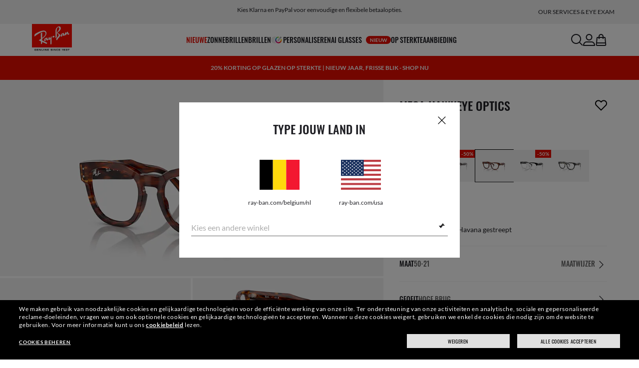

--- FILE ---
content_type: text/html;charset=UTF-8
request_url: https://www.ray-ban.com/belgium/nl/eyeglasses/RX0298Vmega%20hawkeye%20optics-havana%20gestreept/8056597942881
body_size: 41809
content:
<!DOCTYPE html>
<!--[if lt IE 7 ]><html class="ie ie6" lang="en"> <![endif]-->
<!--[if IE 7 ]><html class="ie ie7" lang="en"> <![endif]-->
<!--[if IE 8 ]><html class="ie ie8" lang="en"> <![endif]-->
<!--[if IE 9 ]><html class="ie ie9" lang="en"> <![endif]-->
<!--[if (gt IE 9)|!(IE)]>--><!-- BEGIN Layouts/BaseLayout.jsp --><!-- CMS params setup --><!-- cmProductId -->
<html lang="nl-BE"> <!--<![endif]-->
<head>


<link rel="preconnect" href="https://media.ray-ban.com">
<link rel="preconnect" href="https://images2.ray-ban.com">

<meta content="width=1024" name="viewport">

<!-- BEGIN CoreMedia Head -->
		<meta name="coremedia_content_id"
content="837578" >
	
	<script async type="text/javascript"  src="https://cloud.wordlift.io/app/bootstrap.js?__WB_REVISION__=1758709120"></script>

<script type="module">
  document.documentElement.className = document
    .documentElement
    .className
    .replace(/\bno-js\b/g, '') + 'has-js ';
</script>
<!--<link rel="stylesheet" href="/wcsstore/RayBanStorefrontAssetStore/Common/assets/website2020/assets/main.css">-->


	<link crossorigin href="https://RT8ZK55N9N-dsn.algolia.net" rel="preconnect" />

		<link rel="stylesheet" href="/rbstatichtml/assets/styles.235921b27e.css">
		<script
	async
	src="/rbstatichtml/assets/manifest.235921b27e.js"
	type="module"
></script>
<script
	async
	src="/rbstatichtml/assets/vendors.235921b27e.js"
	type="module"
></script>


<script
	defer
	src="/rbstatichtml/assets/libs.235921b27e.js"
	type="module"
></script>

<script
	async
	src="/rbstatichtml/assets/utils.235921b27e.js"
	type="module"
></script>

<script
	async
	src="/rbstatichtml/assets/common.235921b27e.js"
	type="module"
></script>



	<script
	defer
	src="/rbstatichtml/assets/header.235921b27e.js"
	type="module"
	></script>

	<script
	defer
	src="/rbstatichtml/assets/footer.235921b27e.js"
	type="module"
	></script>

	<script
	defer
	src="/rbstatichtml/assets/editorial.235921b27e.js"
	type="module"
	></script>


	<script
	defer
	src="/rbstatichtml/assets/editorial-banners.235921b27e.js"
	type="module"
	></script>

		<script

			defer
			src="/rbstatichtml/assets/pdp.235921b27e.js"
			type="module"
		></script>
	

<script
	defer
	src="/rbstatichtml/assets/bootstrap.235921b27e.js"
	type="module"
></script>

		<script defer src="https://images.ray-ban.com/extra/quicklink/quicklink.umd.js" type="text/javascript"></script>
	

	<meta charset="utf-8">

    <meta http-equiv="X-UA-Compatible" content="IE=edge,chrome=1">
    <meta content="RAY-BAN STORE" name="author" />


	<!-- END CoreMedia Head --><!-- BEFORE MemberGroupInclude --><!-- AFTER MemberGroupInclude --><!-- BEFORE CommonInclude --><!-- BEGIN include/CommonInclude.jsp --><!-- BEGIN head_common.tag --><!-- isCSR : false -->

<link href="/wcsstore/RayBanStorefrontAssetStore/images/favicon.ico" rel="shortcut icon">
<!-- TEST --><!-- END head_common.tag --><!-- END include/CommonInclude.jsp --><!-- AFTER CommonInclude --><!-- BEFORE HeaderInclude -->
<title>brillen met Mega Hawkeye Optics montuur Havana gestreept - RB0298V | Ray-Ban® BE</title>
<meta name="title" content="brillen met Mega Hawkeye Optics montuur Havana gestreept - RB0298V | Ray-Ban® BE">
<meta name="description" content="Koop Mega Hawkeye Optics brillen met een Havana gestreept Acetaatmontuur van Brillenglazen op sterkte verkrijgbaar in de online winkel van Ray-Ban®.">
<meta name="keyword" content="">
<!-- BEGIN ProductURLMap.jsp -->
						<link rel="alternate" href="https://www.ray-ban.com/austria/sehbrillen/RX0298Vmega%20hawkeye%20optics-havana%20gestreift/8056597942881" hreflang="de-at"/>
					
						<link rel="alternate" href="https://www.ray-ban.com/italy/occhiali-da-vista/RX0298Vmega%20hawkeye%20optics-striato%20havana/8056597942881" hreflang="it-it"/>
					
						<link rel="alternate" href="https://www.ray-ban.com/poland/eyeglasses/RX0298Vmega%20hawkeye%20optics-havana%20w%20paski/8056597942881" hreflang="pl-pl"/>
					
						<link rel="alternate" href="https://www.ray-ban.com/switzerland/it/occhiali-da-vista/RX0298Vmega%20hawkeye%20optics-striato%20havana/8056597942881" hreflang="it-ch"/>
					
						<link rel="alternate" href="https://www.ray-ban.com/belgium/fr/lunettes-de-vue/RX0298Vmega%20hawkeye%20optics-rayé%20havana/8056597942881" hreflang="fr-be"/>
					
						<link rel="alternate" href="https://www.ray-ban.com/australia/eyeglasses/RX0298Vmega%20hawkeye%20optics-striped%20havana/8056597942881" hreflang="en-au"/>
					
						<link rel="alternate" href="https://www.ray-ban.com/brazil/graduados/RX0298Vmega%20hawkeye%20optics-havana%20listrado/8056597942881" hreflang="pt-br"/>
					
						<link rel="alternate" href="https://www.ray-ban.com/france/lunettes-de-vue/RX0298Vmega%20hawkeye%20optics-rayé%20havana/8056597942881" hreflang="fr-fr"/>
					
						<link rel="alternate" href="https://www.ray-ban.com/germany/sehbrillen/RX0298Vmega%20hawkeye%20optics-havana%20gestreift/8056597942881" hreflang="de-de"/>
					
						<link rel="alternate" href="https://www.ray-ban.com/switzerland/de/sehbrillen/RX0298Vmega%20hawkeye%20optics-havana%20gestreift/8056597942881" hreflang="de-ch"/>
					
						<link rel="alternate" href="https://www.ray-ban.com/norway/eyeglasses/RX0298Vmega%20hawkeye%20optics-striped%20havana/8056597942881" hreflang="en-no"/>
					
						<link rel="alternate" href="https://www.ray-ban.com/portugal/eyeglasses/RX0298Vmega%20hawkeye%20optics-havana%20listrado/8056597942881" hreflang="en-pt"/>
					
						<link rel="alternate" href="https://www.ray-ban.com/mexico/gafas-de-visión/RX0298Vmega%20hawkeye%20optics-havana%20a%20rayas/8056597942881" hreflang="es-mx"/>
					
						<link rel="alternate" href="https://www.ray-ban.com/eu/eyeglasses/RX0298Vmega%20hawkeye%20optics-striped%20havana/8056597942881" hreflang="en-fi"/>
					
						<link rel="alternate" href="https://www.ray-ban.com/spain/gafas-de-visión/RX0298Vmega%20hawkeye%20optics-habana%20a%20rayas/8056597942881" hreflang="es-es"/>
					
						<link rel="alternate" href="https://www.ray-ban.com/denmark/eyeglasses/RX0298Vmega%20hawkeye%20optics-striped%20havana/8056597942881" hreflang="en-dk"/>
					
						<link rel="alternate" href="https://www.ray-ban.com/netherlands/eyeglasses/RX0298Vmega%20hawkeye%20optics-havana%20gestreept/8056597942881" hreflang="nl-nl"/>
					
						<link rel="alternate" href="https://www.ray-ban.com/canada/fr/lunettes-de-vue/RX0298Vmega%20hawkeye%20optics-rayé%20havana/8056597942881" hreflang="fr-ca"/>
					
					<link rel="canonical" href="https://www.ray-ban.com/belgium/nl/eyeglasses/RX0298Vmega%20hawkeye%20optics-havana%20gestreept/8056597942881"  />
				
					<link rel="alternate" href="https://www.ray-ban.com/belgium/nl/eyeglasses/RX0298Vmega%20hawkeye%20optics-havana%20gestreept/8056597942881" hreflang="nl-be"/>
				
						<link rel="alternate" href="https://www.ray-ban.com/sweden/eyeglasses/RX0298Vmega%20hawkeye%20optics-randig%20havanna/8056597942881" hreflang="sv-se"/>
					
						<link rel="alternate" href="https://www.ray-ban.com/switzerland/fr/lunettes-de-vue/RX0298Vmega%20hawkeye%20optics-rayé%20havana/8056597942881" hreflang="fr-ch"/>
					
						<link rel="alternate" href="https://www.ray-ban.com/ireland/eyeglasses/RX0298Vmega%20hawkeye%20optics-striped%20havana/8056597942881" hreflang="en-ie"/>
					
						<link rel="alternate" href="https://www.ray-ban.com/uk/eyeglasses/RX0298Vmega%20hawkeye%20optics-striped%20havana/8056597942881" hreflang="en-gb"/>
					
						<link rel="alternate" href="https://www.ray-ban.com/usa/eyeglasses/RX0298Vmega%20hawkeye%20optics-striped%20havana/8056597942881" hreflang="en-us"/>
					
					<link rel="alternate" href="https://www.ray-ban.com/usa/eyeglasses/RX0298Vmega%20hawkeye%20optics-striped%20havana/8056597942881" hreflang="en"/>
					<link rel="alternate" href="https://www.ray-ban.com/usa/eyeglasses/RX0298Vmega%20hawkeye%20optics-striped%20havana/8056597942881" hreflang="x-default"/>
				
						<link rel="alternate" href="https://www.ray-ban.com/canada/en/eyeglasses/RX0298Vmega%20hawkeye%20optics-striped%20havana/8056597942881" hreflang="en-ca"/>
					
						<link rel="alternate" href="https://www.ray-ban.com/switzerland/en/eyeglasses/RX0298Vmega%20hawkeye%20optics-striped%20havana/8056597942881" hreflang="en-ch"/>
					
      		<link rel="alternate" href="https://www.ray-ban.com/global/eyeglasses/RX0298Vmega%20hawkeye%20optics-striped%20havana/8056597942881" hreflang="en-vn"/>
      	
      		<link rel="alternate" href="https://www.ray-ban.com/global/eyeglasses/RX0298Vmega%20hawkeye%20optics-striped%20havana/8056597942881" hreflang="en-cz"/>
      	
      		<link rel="alternate" href="https://www.ray-ban.com/global/eyeglasses/RX0298Vmega%20hawkeye%20optics-striped%20havana/8056597942881" hreflang="en-hu"/>
      	
      		<link rel="alternate" href="https://www.ray-ban.com/global/eyeglasses/RX0298Vmega%20hawkeye%20optics-striped%20havana/8056597942881" hreflang="en-ro"/>
      	
      		<link rel="alternate" href="https://www.ray-ban.com/global/eyeglasses/RX0298Vmega%20hawkeye%20optics-striped%20havana/8056597942881" hreflang="en-za"/>
      	
      		<link rel="alternate" href="https://www.ray-ban.com/global/eyeglasses/RX0298Vmega%20hawkeye%20optics-striped%20havana/8056597942881" hreflang="en-pk"/>
      	
      		<link rel="alternate" href="https://www.ray-ban.com/global/eyeglasses/RX0298Vmega%20hawkeye%20optics-striped%20havana/8056597942881" hreflang="en-kr"/>
      	
      		<link rel="alternate" href="https://www.ray-ban.com/global/eyeglasses/RX0298Vmega%20hawkeye%20optics-striped%20havana/8056597942881" hreflang="en-nz"/>
      	
      		<link rel="alternate" href="https://www.ray-ban.com/global/eyeglasses/RX0298Vmega%20hawkeye%20optics-striped%20havana/8056597942881" hreflang="en-ph"/>
      	
      		<link rel="alternate" href="https://www.ray-ban.com/global/eyeglasses/RX0298Vmega%20hawkeye%20optics-striped%20havana/8056597942881" hreflang="en-ma"/>
      	
      		<link rel="alternate" href="https://www.ray-ban.com/global/eyeglasses/RX0298Vmega%20hawkeye%20optics-striped%20havana/8056597942881" hreflang="en-eg"/>
      	
      		<link rel="alternate" href="https://www.ray-ban.com/global/eyeglasses/RX0298Vmega%20hawkeye%20optics-striped%20havana/8056597942881" hreflang="en-my"/>
      	<!-- END ProductURLMap.jsp -->
		<meta property="og:title" content="Bekijk het model Mega Hawkeye Optics op ray-ban.com" />
	
<meta name="format-detection" content="telephone=no">
<meta property="og:type" content="product" />
<meta property="og:image" content="https://images2.ray-ban.com//cdn-record-files-pi/29a242be-ae32-40c6-a9b6-afe300f6aacc/fc23435e-7c39-4f1e-a397-afe500011899/0RX0298V__2144__P21__shad__qt.png?impolicy=RB_RB_FBShare" />
<meta property="og:image:width" content="600" />
<meta property="og:image:height" content="315" />
<meta property="og:description" content="Koop Mega Hawkeye Optics brillen met een Havana gestreept Acetaatmontuur van Brillenglazen op sterkte verkrijgbaar in de online winkel van Ray-Ban®." />

<script type="text/javascript">
	var tealium_data2track = [];
</script>

<!-- preload image -->

<link rel="preload" as="image" href="https://images2.ray-ban.com//cdn-record-files-pi/29a242be-ae32-40c6-a9b6-afe300f6aacc/fc23435e-7c39-4f1e-a397-afe500011899/0RX0298V__2144__P21__shad__qt.png?impolicy=RB_Product_clone&width=350&bgc=%23f2f2f2" fetchpriority="high" media="(max-width: 599px) and (-webkit-min-device-pixel-ratio: 1) and (-webkit-max-device-pixel-ratio: 1.9)">
<link rel="preload" as="image" href="https://images2.ray-ban.com//cdn-record-files-pi/29a242be-ae32-40c6-a9b6-afe300f6aacc/fc23435e-7c39-4f1e-a397-afe500011899/0RX0298V__2144__P21__shad__qt.png?impolicy=RB_Product_clone&width=700&bgc=%23f2f2f2" fetchpriority="high" media="(max-width: 599px) and (-webkit-min-device-pixel-ratio: 2)">


<link rel="preload" as="image" href="https://images2.ray-ban.com//cdn-record-files-pi/29a242be-ae32-40c6-a9b6-afe300f6aacc/fc23435e-7c39-4f1e-a397-afe500011899/0RX0298V__2144__P21__shad__qt.png?impolicy=RB_Product_clone&width=720&bgc=%23f2f2f2" fetchpriority="high" media="(min-width: 600px) and (-webkit-min-device-pixel-ratio: 1) and (-webkit-max-device-pixel-ratio: 1.9)">

<link rel="preload" as="image" href="https://images2.ray-ban.com//cdn-record-files-pi/29a242be-ae32-40c6-a9b6-afe300f6aacc/fc23435e-7c39-4f1e-a397-afe500011899/0RX0298V__2144__P21__shad__qt.png?impolicy=RB_Product_clone&width=1440&bgc=%23f2f2f2" fetchpriority="high" media="(min-width: 600px) and (-webkit-min-device-pixel-ratio: 2)">



	<script type="application/ld+json">{
	"itemListElement": [
		{
			"item": "/belgium/nl",
			"@type": "ListItem",
			"name": "Home",
			"position": 1
		},
		{
			"item": "/belgium/nl/eyeglasses/view-all",
			"@type": "ListItem",
			"name": "Optieken",
			"position": 2
		},
		{
			"item": "/belgium/nl/eyeglasses/others",
			"@type": "ListItem",
			"name": "Anderen Optieken",
			"position": 3
		},
		{
			"item": "/belgium/nl/eyeglasses/RX0298Vmega hawkeye optics-havana gestreept/8056597942881",
			"@type": "ListItem",
			"name": "MEGA HAWKEYE OPTICS",
			"position": 4
		}
		],
	"@type": "BreadcrumbList",
	"@context": "https://schema.org"
}</script>

<!-- AFTER HeaderInclude -->
		
	
	<link rel="preload" href="/ptch/css/it-ptch.css" as="style" onload="this.onload=null;this.rel='stylesheet'">



<script>(window.BOOMR_mq=window.BOOMR_mq||[]).push(["addVar",{"rua.upush":"false","rua.cpush":"false","rua.upre":"false","rua.cpre":"false","rua.uprl":"false","rua.cprl":"false","rua.cprf":"false","rua.trans":"","rua.cook":"false","rua.ims":"false","rua.ufprl":"false","rua.cfprl":"false","rua.isuxp":"false","rua.texp":"norulematch","rua.ceh":"false","rua.ueh":"false","rua.ieh.st":"0"}]);</script>
                              <script>!function(e){var n="https://s.go-mpulse.net/boomerang/";if("False"=="True")e.BOOMR_config=e.BOOMR_config||{},e.BOOMR_config.PageParams=e.BOOMR_config.PageParams||{},e.BOOMR_config.PageParams.pci=!0,n="https://s2.go-mpulse.net/boomerang/";if(window.BOOMR_API_key="22HJL-A6NEK-DWBRQ-CPENE-Z984T",function(){function e(){if(!r){var e=document.createElement("script");e.id="boomr-scr-as",e.src=window.BOOMR.url,e.async=!0,o.appendChild(e),r=!0}}function t(e){r=!0;var n,t,a,i,d=document,O=window;if(window.BOOMR.snippetMethod=e?"if":"i",t=function(e,n){var t=d.createElement("script");t.id=n||"boomr-if-as",t.src=window.BOOMR.url,BOOMR_lstart=(new Date).getTime(),e=e||d.body,e.appendChild(t)},!window.addEventListener&&window.attachEvent&&navigator.userAgent.match(/MSIE [67]\./))return window.BOOMR.snippetMethod="s",void t(o,"boomr-async");a=document.createElement("IFRAME"),a.src="about:blank",a.title="",a.role="presentation",a.loading="eager",i=(a.frameElement||a).style,i.width=0,i.height=0,i.border=0,i.display="none",o.appendChild(a);try{O=a.contentWindow,d=O.document.open()}catch(_){n=document.domain,a.src="javascript:var d=document.open();d.domain='"+n+"';void 0;",O=a.contentWindow,d=O.document.open()}if(n)d._boomrl=function(){this.domain=n,t()},d.write("<bo"+"dy onload='document._boomrl();'>");else if(O._boomrl=function(){t()},O.addEventListener)O.addEventListener("load",O._boomrl,!1);else if(O.attachEvent)O.attachEvent("onload",O._boomrl);d.close()}function a(e){window.BOOMR_onload=e&&e.timeStamp||(new Date).getTime()}if(!window.BOOMR||!window.BOOMR.version&&!window.BOOMR.snippetExecuted){window.BOOMR=window.BOOMR||{},window.BOOMR.snippetStart=(new Date).getTime(),window.BOOMR.snippetExecuted=!0,window.BOOMR.snippetVersion=14,window.BOOMR.url=n+"22HJL-A6NEK-DWBRQ-CPENE-Z984T";var i=document.currentScript||document.getElementsByTagName("script")[0],o=i.parentNode,r=!1,d=document.createElement("link");if(d.relList&&"function"==typeof d.relList.supports&&d.relList.supports("preload")&&"as"in d)window.BOOMR.snippetMethod="p",d.href=window.BOOMR.url,d.rel="preload",d.as="script",d.addEventListener("load",e),d.addEventListener("error",function(){t(!0)}),setTimeout(function(){if(!r)t(!0)},3e3),BOOMR_lstart=(new Date).getTime(),o.appendChild(d);else t(!1);if(window.addEventListener)window.addEventListener("load",a,!1);else if(window.attachEvent)window.attachEvent("onload",a)}}(),"".length>0)if(e&&"performance"in e&&e.performance&&"function"==typeof e.performance.setResourceTimingBufferSize)e.performance.setResourceTimingBufferSize();!function(){if(BOOMR=e.BOOMR||{},BOOMR.plugins=BOOMR.plugins||{},!BOOMR.plugins.AK){var n=""=="true"?1:0,t="",a="clmsbgaxf5ebg2lqkhfq-f-3be43dd55-clientnsv4-s.akamaihd.net",i="false"=="true"?2:1,o={"ak.v":"39","ak.cp":"254599","ak.ai":parseInt("603352",10),"ak.ol":"0","ak.cr":8,"ak.ipv":4,"ak.proto":"h2","ak.rid":"58d992cc","ak.r":48796,"ak.a2":n,"ak.m":"dscx","ak.n":"essl","ak.bpcip":"18.217.32.0","ak.cport":37716,"ak.gh":"23.62.38.211","ak.quicv":"","ak.tlsv":"tls1.3","ak.0rtt":"","ak.0rtt.ed":"","ak.csrc":"-","ak.acc":"","ak.t":"1768968651","ak.ak":"hOBiQwZUYzCg5VSAfCLimQ==xO/J28l5eFMwCYAnwOMldxTXcTmTMUg49auGIJjFiNStQjysXrEE4709So8RLZDIFxFQ13nOrR28LMWW5eOt5Fnf8S8Kqp8ZHAv7fO6EZiZIBwR+W5HzNCcescUkHT6Vufs4pU6ZzLzoaZZS3y6ljm7bKcIuRKHbw5pKY/VL8Ib578OFyu3AzwjWrat3s9P6K6oU9Chz6pGr/LTQhBXLUfCoB0yvFbJFxegu7wJMOG7uPBnUOwiauBAQ5AOBinVfLgLf2uh7dOCU/2PMe5v22TY9st355vkf7brrczUYIBniF4hJQoDnu2E5XTPPyzcEn33auPxiJR0LL5HVrc251ZXDH0uAGYjiBjlYCDRmgYnEAOn/m2pXJoiRTF5kQ57pGU62vRB0U0Kkf8+t+mJDmcWbLOUTU/3K91jxfZsrWMQ=","ak.pv":"677","ak.dpoabenc":"","ak.tf":i};if(""!==t)o["ak.ruds"]=t;var r={i:!1,av:function(n){var t="http.initiator";if(n&&(!n[t]||"spa_hard"===n[t]))o["ak.feo"]=void 0!==e.aFeoApplied?1:0,BOOMR.addVar(o)},rv:function(){var e=["ak.bpcip","ak.cport","ak.cr","ak.csrc","ak.gh","ak.ipv","ak.m","ak.n","ak.ol","ak.proto","ak.quicv","ak.tlsv","ak.0rtt","ak.0rtt.ed","ak.r","ak.acc","ak.t","ak.tf"];BOOMR.removeVar(e)}};BOOMR.plugins.AK={akVars:o,akDNSPreFetchDomain:a,init:function(){if(!r.i){var e=BOOMR.subscribe;e("before_beacon",r.av,null,null),e("onbeacon",r.rv,null,null),r.i=!0}return this},is_complete:function(){return!0}}}}()}(window);</script></head>

<!-- BEGIN include/BodyStyle.jsp -->
<body class="wcs-nl_BE"
	
>


<input type="hidden" id="user_Email_MD5" value="" name="user_Email_MD5"/>
<!-- END include/BodyStyle.jsp -->
		<input type="hidden" id="country" value="BE" scope="request"/>
	
<input type="hidden" name="UrlInSession" id="UrlInSession" value="true"/>
	<!-- BEFORE LayoutContainerTop --><!-- BEGIN LayoutContainerTop.jsp --><!--DESK_TOP_SPOT--><!-- BEGIN HeaderDisplay.jspf --><!--
			storeId:            29152
			catalogId:          30152
			langId:             -41
			userType:           G
			userState:          
			liveHelp:           
			rfqLinkDisplayed:   
		--><!-- BEGIN include/CachedHeaderDisplay.jsp -->
<input type="hidden" id="afterpayEnabled" name="afterpayEnabled" value="N" />
<input type="hidden" name="afterpayNoInstallment" id="afterpayNoInstallment" value="" />
<input type="hidden" name="afterpayThresholdMin" id="afterpayThresholdMin" value="" />
<input type="hidden" name="afterpayThresholdMax" id="afterpayThresholdMax" value="" />

<input type="hidden" name="isVTOLogEnabled" id= "isVTOLogEnabled" value="false">

<input type="hidden" id="EnableSearchByImage" name="EnableSearchByImage" value="" />

<input type="hidden" name="CUSTOMFORM_cta_link" id="CUSTOMFORM_cta_link" value="https://www.ray-ban.com/belgium/nl/sunglasses/view-all" />


<input type="hidden" value="29152" name="storeId" id="storeId" />
<input type="hidden" value="30152" name="catalogId" id="catalogId" />
<input type="hidden" value="-41" name="langId" id="langId" />

<!-- CMS params setup --><!-- cmProductId --><!-- start/ HEADER -->
		<div >
<style type="text/css">#giftFinderModal {
position: fixed;
top: 0;
left: 0;
bottom: 0;
width: 100%;
-webkit-transform: translateY(100%);
transform: translateY(100%);
-webkit-transition: 0.4s ease;
transition: 0.4s ease;
opacity: 0;
z-index: 999;
}
#giftFinderModal::-webkit-scrollbar {
display: none;
}
#giftFinderModal.active-quiz {
-webkit-transform: translateY(0);
transform: translateY(0);
opacity: 1;
}</style>
<div id="giftFinderModal"></div>
<script type="module">
(function () {
// Function to check for URL parameter and start quiz if present
const checkUrlAndStartQuiz = () => {
const urlParams = new URLSearchParams(window.location.search);
if (urlParams.get("start-holiday-quiz") === "true") {
startGiftFinderQuiz();
}
};
const startGiftFinderQuiz = () => {
function loadRemoteScript(url) {
return new Promise((resolve, reject) => {
const script = document.createElement("script");
script.src = url;
script.id = "content-gift-finder-quiz-script";
script.onload = resolve;
script.onerror = reject;
document.head.appendChild(script);
});
}
const locale =
typeof wcs_config !== "undefined" ? wcs_config.locale.toLowerCase() : "en-us";
const scriptUrl = `https://media.ray-ban.com/utilities/algoliaGiftFinder/RB/prod/js/main_${locale}.min.js?gsgds`;
// Check if the script is already loaded
if (document.getElementById("content-gift-finder-quiz-script")) {
// If already loaded, just add the "active-quiz" class
document.querySelector("#giftFinderModal").classList.add("active-quiz");
document.querySelector('body').style.setProperty('overflow', 'hidden');
return;
}
// Load remote JavaScript file
loadRemoteScript(scriptUrl)
.then(() => {
// Initialize the quiz or perform any other actions
document.querySelector("#giftFinderModal").classList.add("active-quiz");
})
.catch((error) => {
console.error("Error loading remote script:", error);
console.log(quizConfigurations);
});
};
checkUrlAndStartQuiz();
window.startGiftFinderQuiz = startGiftFinderQuiz;
})();
</script></div>
	

<div id="rb-header-app" data-vue="app" :class="mainClasses" role="navigation" class='rb-app__header rb-app__header--static'>
	<rb-country-overlay
		countryselector-url="/wcs/resources/store/29152/country/getCountryList"
		data-store-id="29152"
		paymentmethods-url="/wcs/resources/store/29152/payment/getPaymentsByStoreId">
	</rb-country-overlay>

	
		
	

	<input type="hidden" name="signupOverlayDelay" id="signupOverlayDelay" value="3000" />
	<input type="hidden" value="false" id="isCSR"/>
	<input type="hidden" name="signupOverlayEmailCheck" value="RB02,RB30,RB27,RB28,RB31,EP01,DM02,NE01,RB12,SI01,SY03,IN03,SA08,SE01,RB33,RB01,RB34,RB37,RB45,RB38,RB39,RB15,RB40,RB41,RB05,RB17,RB14,RB24,RB16,RB13,EEL_,ENL_,XMM_,XQR_,XRF_,XTB_,XTS_,TNP_,TWE_,TGC_,TOX_,TOC_,TCS_,TOF_,TOR_,TOS_,TOD_,TBV_,TGS_,TPB_,TPF_,TPM_,TPE_,TAB_">
	<input type="hidden" name="WCParam.cid" id="WCParam.cid" value="">
	<input type="hidden" name="newsletterOverlayPopUp" value="Y">
	<input type="hidden" name="signupOverlayEnabled" id="signupOverlayEnabled" value="TRUE" />
	<input type="hidden" name="signupOverlayPageCheck" value="clp,clv,pdp,pcp,HomePage,RemixLanding,plp" />
	<input type="hidden" name="pageLabel" id="pageLabel" value="PDP">
	
		<rb-newsletter-modal>
<template #content-left>
<rb-newsletter-banner
image-alt="Profiteer van The Ones en ontvang een speciaal welkomstgeschenk."
image-desktop="https://media.ray-ban.com/cms/resource/image/1182562/portrait_ratio1x1/1296/1296/f9c98499e4efcd046c1d2f03c3b01b8c/B9905A99CC8D63FA939D120FE31D6F95/rb-overlay-the-ones-24-07.jpg"
image-tablet="https://media.ray-ban.com/cms/resource/image/1182562/portrait_ratio10x11/540/594/1f2ca9226addc504f1b147a69c05950c/DB405B25B78B6CCCE44949A9C538219E/rb-overlay-the-ones-24-07.jpg"
image-mobile="https://media.ray-ban.com/cms/resource/image/1182562/portrait_ratio10x11/540/594/1f2ca9226addc504f1b147a69c05950c/DB405B25B78B6CCCE44949A9C538219E/rb-overlay-the-ones-24-07.jpg"
cover=""
cover-mobile=""
/>
</template>
<template #content-right>
<rb-text-module
text-align="left"
theme="light">
<template #image>
<div class="common__icon common__icon--rayban-logo" ></div>
</template>
<template #title>
Profiteer van The Ones en ontvang een speciaal welkomstgeschenk.
</template>
</rb-text-module>
</template>
<template #disclaimer>
<rb-text-module
text-align="left"
theme="light"
>
<template #excerpt_block>
<p>Door je e-mailadres in te voeren en verder te gaan naar de website, stem je in met het ontvangen van marketing- en promotieberichten en bevestig je dat je ons Privacybeleid hebt gelezen en begrepen. Meer informatie vind je in ons <a data-description="privacy-policy" href="/belgium/nl/c/privacy-policy" target="_self">Privacybeleid</a></p> </template>
</rb-text-module>
</template>
<template #success>
<rb-text-module
text-align="left"
theme="light">
<template #image>
<div class="common__icon common__icon--rayban-logo" ></div>
</template>
<template #title>
Nu ben je lid van de The Ones community van Ray-Ban.
</template>
<template #excerpt>
<p>Controleer je mailbox voor je welkomstgeschenk.</p> </template>
</rb-text-module>
</template>
</rb-newsletter-modal>
	

	<rb-header home-page-url="/belgium/nl" :is-static-position="true">
		<div class="skeleton header">
			
				<div class="header__message-bar">
					<div class="message-bar__cta">
						<div class="message-bar__title"></div>
					</div>
				</div>
			
			<div class="header__navigation">
				<div class="header__navigation header-logo"></div>
				<div class="header__navigation main-menu hidden-mobile">
					<div class="header__dummy"></div>
					<div class="header__dummy"></div>
					<div class="header__dummy"></div>
					<div class="header__dummy"></div>
					<div class="header__dummy"></div>
					<div class="header__dummy"></div>
				</div>
				<div class="header__navigation actions-container">
					<div class="header__dummy"></div>
					<div class="header__dummy"></div>
					<div class="header__dummy"></div>
					<div class="header__dummy hidden-desktop"></div>
				</div>
			</div>
			<div class="header__promo-stripe"></div>
		</div>

		
		<template #message-bar-content>
<rb-header-message-bar-item url="https://www.ray-ban.com/belgium/nl/sunglasses/view-all" analytics-description="sunglasses-view-all">
<p>Gratis verzending en retourneren</p> </rb-header-message-bar-item><rb-header-message-bar-item url="https://www.ray-ban.com/belgium/nl/sunglasses/view-all" analytics-description="sunglasses-view-all">
<p>Kies Klarna en PayPal voor eenvoudige en flexibele betaalopties.</p> </rb-header-message-bar-item><rb-header-message-bar-item url="https://www.ray-ban.com/belgium/nl/customize/rb-3025-aviator-large-metal-sunglasses?mostSoldSize=RBCP 58&openPanel=engraving" analytics-description="aviator-large-metal-panel-engraving">
<p>Personaliseer je zonnebril en voeg gratis een gravure toe</p> </rb-header-message-bar-item><rb-header-message-bar-item url="https://www.ray-ban.com/belgium/nl/brillen-op-sterkte" analytics-description="prescription-glasses">
<p>Koop glazen op sterkte online in enkele eenvoudige stappen! Geleverd aan jouw deur</p> </rb-header-message-bar-item></template>
	
		
          <!--   START: header_navigation     -->
<template #main-menu>
<rb-header-main-menu-item class=""
analytics-element-id="X_X_MainNav_new-in"
analytics-description="new-in"
menu-id="707012"
:is-highlighted="true"
>
<template #title>
NIEUWE
</template>
</rb-header-main-menu-item><rb-header-main-menu-item class=""
analytics-element-id="X_X_MainNav_Sunglasses"
analytics-description="Sunglasses"
menu-id="46542"
>
<template #title>
Zonnebrillen
</template>
</rb-header-main-menu-item><rb-header-main-menu-item class=""
analytics-element-id="X_X_MainNav_Eyeglasses"
analytics-description="Eyeglasses"
menu-id="48162"
>
<template #title>
Brillen
</template>
</rb-header-main-menu-item><rb-header-main-menu-item class=""
analytics-element-id="X_X_MainNav_Custom"
analytics-description="Custom"
menu-id="33158"
>
<template #icon-left>
<rb-lazy-icon icon="common__icon common__icon--remix" text="remix"></rb-lazy-icon>
</template>
<template #title>
Personaliseren
</template>
</rb-header-main-menu-item><rb-header-main-menu-item class=""
analytics-element-id="X_X_MainNav_RBJUPITERDDM"
analytics-description=""
menu-id="1563500"
>
<template #title>
AI Glasses
<rb-pill color="red" size="xsmall" type="ddm">
<span> NIEUW
</span>
</rb-pill>
</template>
</rb-header-main-menu-item><rb-header-main-menu-item class=""
analytics-element-id="X_X_MainNav_Prescription"
analytics-description="Prescription"
menu-id="59572"
>
<template #title>
Op sterkte
</template>
</rb-header-main-menu-item><rb-header-main-menu-item class=""
analytics-element-id="X_X_MainNav_EMEAPromo"
analytics-description=""
menu-id="903560"
>
<template #title>
Aanbieding
</template>
</rb-header-main-menu-item> </template>
<template #submenus>
<div class="submenu__items" data-menu-id="707012">
<ul class="submenu__section">
<li class="section__title">
Bijzondere collecties
</li>
<li class="section__item">
<a data-description="TransitionsLensesWashed" data-element-id="X_X_MainNav_new-in_WWColourTouchCapsuleDDMVoice" href="https://www.ray-ban.com/belgium/nl/transitions-brillenglazen/washed">Transitions® Color Touch™</a>
<rb-pill color="red" size="xsmall" type="ddm">
<span> NIEUW
</span>
</rb-pill>
</li><li class="section__item">
<a data-description="CollectionsChineseNewYear" data-element-id="X_X_MainNav_new-in_WWCNY26DDMVoice" href="https://www.ray-ban.com/belgium/nl/collections/chinees-nieuwjaar">Jaar van het paard Limited edition</a>
<rb-pill color="red" size="xsmall" type="ddm">
<span> NIEUW
</span>
</rb-pill>
</li><li class="section__item">
<a data-description="SunglassesDisney" data-element-id="X_X_MainNav_new-in_WWStarWarsDisneyDDMVoice" href="https://www.ray-ban.com/belgium/nl/sunglasses/disney">Ray-Ban | Star Wars™-collectie</a>
</li><li class="section__item">
<a data-description="SunglassesAsapRockyCollection" data-element-id="X_X_MainNav_new-in_WWWFPufferNewColorDDMVoice" href="https://www.ray-ban.com/belgium/nl/zonnebrillen/asap-rocky-collection">Nieuwe kleuren voor Wayfarer Puffer</a>
</li><li class="section__item">
<a data-description="TechCtx" data-element-id="X_X_MainNav_new-in_WWCTXInnovationDDMVoiceNewIn" href="https://www.ray-ban.com/belgium/nl/tech/ctxbrillen">CTX-Collectie</a>
</li><li class="section__item">
<a data-description="SunglassesAsapRockyCollection" data-element-id="X_X_MainNav_new-in_WWAsapRockyDDMVoice" href="https://www.ray-ban.com/belgium/nl/zonnebrillen/asap-rocky-collection">A$AP Rocky-collectie</a>
</li> </ul><ul class="submenu__section">
<li class="section__title">
AI Glasses
<rb-pill color="red" size="xsmall" type="ddm">
<span> NIEUW
</span>
</rb-pill>
</li>
<li class="section__item">
<a data-description="RayBanMetaAiGlasses" data-element-id="X_X_MainNav_new-in_SNPLPGen2DDMVoice" href="https://www.ray-ban.com/belgium/nl/ray-ban-meta-ai-glasses">Shop de nieuwe Ray-Ban Meta (Gen 2)</a>
</li><li class="section__item">
<a data-description="AiBril" data-element-id="X_X_MainNav_new-in_SNCLPGen2DDMVoice" href="https://www.ray-ban.com/belgium/nl/discover-ray-ban-meta-ai-glasses/clp">Ontdek Ray-Ban Meta</a>
</li> </ul><ul class="submenu__section">
<li class="section__title">
Zonnebrillen
</li>
<li class="section__item">
<a data-description="SunglassesNewArrivals" data-element-id="X_X_MainNav_new-in_WWNewInDDMSUN" href="https://www.ray-ban.com/belgium/nl/sunglasses/new-arrivals">Nieuwe zonnebrillen</a>
</li><li class="section__item">
<a data-description="AviatorMax" data-element-id="X_X_MainNav_new-in_WWNewInDDMSUNAviatorMaxRMX" href="https://www.ray-ban.com/belgium/nl/customize/rb-3925-aviator-max">Aviator Max personaliseren</a>
<rb-pill color="red" size="xsmall" type="ddm">
<span> NIEUW
</span>
</rb-pill>
</li> </ul><ul class="submenu__section">
<li class="section__title">
Brillen
</li>
<li class="section__item">
<a data-description="EyeglassesNewArrivals" data-element-id="X_X_MainNav_new-in_WWNewInDDMEYE" href="https://www.ray-ban.com/belgium/nl/eyeglasses/new-arrivals">Nieuwe brillen</a>
</li> </ul> </div>
<div class="submenu__items" data-menu-id="46542">
<ul class="submenu__section">
<li class="section__title">
SHOP VOOR
</li>
<li class="section__item ">
<a data-description="SunglassesViewAll" data-element-id="X_X_MainNav_Sunglasses_sunglassesviewall" href="https://www.ray-ban.com/belgium/nl/sunglasses/view-all">Alle Zonnenbrillen</a>
</li><li class="section__item ">
<a data-description="SunglassesMenS" data-element-id="X_X_MainNav_Sunglasses_sunglassesmens" href="https://www.ray-ban.com/belgium/nl/sunglasses/men-s">Heren</a>
</li><li class="section__item ">
<a data-description="SunglassesWomenS" data-element-id="X_X_MainNav_Sunglasses_sunglasseswomens" href="https://www.ray-ban.com/belgium/nl/sunglasses/women-s">Dames</a>
</li><li class="section__item">
<a data-description="SunglassesJunior" data-element-id="X_X_MainNav_Sunglasses_WWKidsSUNDDMTeaser" href="https://www.ray-ban.com/belgium/nl/zonnebrillen/alle-leeftijden">Kinderen (0-13)</a>
</li><li class="section__item ">
<a data-description="AccessoriesViewAll" data-element-id="X_X_MainNav_Sunglasses_accessories_plp" href="https://www.ray-ban.com/belgium/nl/accessoires/alle-weergeven">Accessoires</a>
</li> </ul><ul class="submenu__section">
<li class="section__title">
LENSES
</li>
<li class="section__item">
<a data-description="PrescriptionSunglassesViewAll" data-element-id="X_X_MainNav_Sunglasses_WWPrescriptionSun" href="https://www.ray-ban.com/belgium/nl/zonnebrillen-op-sterkte/bekijk-alle">Op sterkte</a>
</li><li class="section__item ">
<a data-description="SunglassesPolarized" data-element-id="X_X_MainNav_Sunglasses_sunglassespolarized" href="https://www.ray-ban.com/belgium/nl/sunglasses/polarized">Gepolariseerd</a>
</li><li class="section__item ">
<a data-description="SunglassesChromance" data-element-id="X_X_MainNav_Sunglasses_sunglasseschromance" href="https://www.ray-ban.com/belgium/nl/sunglasses/chromance">Chromance</a>
</li><li class="section__item">
<a data-description="TransitionsLenses" data-element-id="X_X_MainNav_Sunglasses_WWDDMTransitionsLensesTeaser" href="https://www.ray-ban.com/belgium/nl/transitions-brillenglazen">Transitions®</a>
</li><li class="section__item">
<a data-description="1546682" data-element-id="X_X_MainNav_Sunglasses_WWLensesCLPteaser" href="https://www.ray-ban.com/belgium/nl/l/lenses">Lens technology</a>
</li> </ul><ul class="submenu__section">
<li class="section__title">
FEATURED
</li>
<li class="section__item ">
<a data-description="SunglassesNewArrivals" data-element-id="X_X_MainNav_Sunglasses_sunglassesnewarrivals" href="https://www.ray-ban.com/belgium/nl/sunglasses/new-arrivals">Nieuw binnen</a>
</li><li class="section__item ">
<a data-description="SunglassesIcons" data-element-id="X_X_MainNav_Sunglasses_sunglassesicons" href="https://www.ray-ban.com/belgium/nl/sunglasses/icons">Iconen</a>
</li><li class="section__item">
<a data-description="AviatorClassicOpenPanel" data-element-id="X_X_MainNav_Sunglasses_WWCustomsunglasses" href="https://www.ray-ban.com/belgium/nl/customize/rb-3025-aviator-large-metal-sunglasses?mostSoldSize=RBCP 58&startWithStyleSelector">Custom zonnebrillen</a>
</li><li class="section__item">
<a data-description="SpecialEdition" data-element-id="X_X_MainNav_Sunglasses_WWLimitedEditions" href="/belgium/nl/c/special-edition">Limited editions</a>
</li><li class="section__item">
<a data-description="1232672" data-element-id="X_X_MainNav_Sunglasses_WWDDMVoiceGiftQuiz" href="javascript:window.startGiftFinderQuiz()">Cadeauzoeker</a>
</li><li class="section__item">
<a data-description="SunglassesSpeedy" data-element-id="X_X_MainNav_Sunglasses_WWWraparoundSUNDDMVoice" href="https://www.ray-ban.com/belgium/nl/zonnebrillen/speedy">Wikkelzonnebril</a>
</li> </ul><ul class="submenu__section">
<li class="section__title">
COLLECTIONS
</li>
<li class="section__item">
<a data-description="SunglassesAsapRockyCollection" data-element-id="X_X_MainNav_Sunglasses_WWAsapRockyDDMVoice" href="https://www.ray-ban.com/belgium/nl/zonnebrillen/asap-rocky-collection">A$AP Rocky-collectie</a>
</li><li class="section__item">
<a data-description="SunglassesDisney" data-element-id="X_X_MainNav_Sunglasses_WWStarWarsDisneyDDMVoice" href="https://www.ray-ban.com/belgium/nl/sunglasses/disney">Ray-Ban | Star Wars™-collectie</a>
</li><li class="section__item">
<a data-description="SunglassesReverse" data-element-id="X_X_MainNav_Sunglasses_WWReversecollection" href="https://www.ray-ban.com/belgium/nl/zonnebrillen/reverse">Reverse</a>
</li><li class="section__item">
<a data-description="SunglassesBioBased" data-element-id="X_X_MainNav_Sunglasses_WWDDMSunglassesBioBased" href="https://www.ray-ban.com/belgium/nl/zonnebrillen/biobased">Biogebaseerd</a>
</li><li class="section__item">
<a data-description="SunglassesFerrari" data-element-id="X_X_MainNav_Sunglasses_WWDDMScuderiaFerrariSUN" href="https://www.ray-ban.com/belgium/nl/sunglasses/ferrari">Scuderia Ferrari</a>
</li><li class="section__item">
<a data-description="SunglassesRayBanExe" data-element-id="X_X_MainNav_Sunglasses_EMEAJPEXEDDMVoice" href="https://www.ray-ban.com/belgium/nl/sunglasses/ray-ban-exe">&lt;RAY-BAN.EXE&gt;</a>
</li> </ul> </div>
<div class="submenu__items" data-menu-id="48162">
<ul class="submenu__section">
<li class="section__title">
SHOP VOOR
</li>
<li class="section__item">
<a data-description="EyeglassesViewAll" data-element-id="X_X_MainNav_Eyeglasses_WWEyeViewAllDDM" href="https://www.ray-ban.com/belgium/nl/eyeglasses/view-all">Alle brillen</a>
</li><li class="section__item ">
<a data-description="EyeglassesMenS" data-element-id="X_X_MainNav_Eyeglasses_eyeglassesmens" href="https://www.ray-ban.com/belgium/nl/eyeglasses/men-s">Heren</a>
</li><li class="section__item ">
<a data-description="EyeglassesWomenS" data-element-id="X_X_MainNav_Eyeglasses_eyeglasseswomens" href="https://www.ray-ban.com/belgium/nl/eyeglasses/women-s">Dames</a>
</li><li class="section__item">
<a data-description="EyeglassesJunior" data-element-id="X_X_MainNav_Eyeglasses_WWKidsEYEDDMTeaser" href="https://www.ray-ban.com/belgium/nl/brillen/alle-leeftijden">Kinderen (0-13)</a>
</li><li class="section__item ">
<a data-description="AccessoriesViewAll" data-element-id="X_X_MainNav_Eyeglasses_accessories_plp" href="https://www.ray-ban.com/belgium/nl/accessoires/alle-weergeven">Accessoires</a>
</li> </ul><ul class="submenu__section">
<li class="section__title">
LENSES
</li>
<li class="section__item">
<a data-description="EyeglassesViewAll" data-element-id="X_X_MainNav_Eyeglasses_ROXPrescription" href="https://www.ray-ban.com/belgium/nl/eyeglasses/view-all">Prescription</a>
</li><li class="section__item">
<a data-description="TransitionsLenses" data-element-id="X_X_MainNav_Eyeglasses_WWDDMTransitionsLensesTeaser" href="https://www.ray-ban.com/belgium/nl/transitions-brillenglazen">Transitions®</a>
</li><li class="section__item">
<a data-description="BlueLightGlassesViewAll" data-element-id="X_X_MainNav_Eyeglasses_ROXBluevioletlightlenses" href="https://www.ray-ban.com/belgium/nl/blue-violet-light-glasses/view-all">Blue-violet light lenses</a>
</li><li class="section__item">
<a data-description="1546682" data-element-id="X_X_MainNav_Eyeglasses_WWLenstechnology" href="https://www.ray-ban.com/belgium/nl/l/lenses">Lens technology</a>
</li> </ul><ul class="submenu__section">
<li class="section__title">
FEATURED
</li>
<li class="section__item ">
<a data-description="EyeglassesNewArrivals" data-element-id="X_X_MainNav_Eyeglasses_eyeglassesnewarrivals" href="https://www.ray-ban.com/belgium/nl/eyeglasses/new-arrivals">Nieuw binnen</a>
</li><li class="section__item ">
<a data-description="EyeglassesIcons" data-element-id="X_X_MainNav_Eyeglasses_eyeglassesicons" href="https://www.ray-ban.com/belgium/nl/brillen/iconen">Iconen</a>
</li><li class="section__item">
<a data-description="ClubmasterOptics" data-element-id="X_X_MainNav_Eyeglasses_NoBRCustomeyeglasses" href="https://www.ray-ban.com/belgium/nl/customize/rx-5154-clubmaster-optics?mostSoldSize=RBCP 51&startWithStyleSelector">Custom bril</a>
</li><li class="section__item">
<a data-description="SpecialEdition" data-element-id="X_X_MainNav_Eyeglasses_WWLimitedEditions" href="/belgium/nl/c/special-edition">Limited editions</a>
</li><li class="section__item">
<a data-description="1232672" data-element-id="X_X_MainNav_Eyeglasses_WWDDMVoiceGiftQuiz" href="javascript:window.startGiftFinderQuiz()">Cadeauzoeker</a>
</li> </ul><ul class="submenu__section">
<li class="section__title">
COLLECTIONS
</li>
<li class="section__item">
<a data-description="SunglassesChange" data-element-id="X_X_MainNav_Eyeglasses_WWDDMNewInChange" href="https://www.ray-ban.com/belgium/nl/zonnebrillen/change">Change-collectie</a>
</li><li class="section__item">
<a data-description="SunglassesPulse" data-element-id="X_X_MainNav_Eyeglasses_WWDDMCollectionPulse" href="https://www.ray-ban.com/belgium/nl/zonnebrillen/pulse">Pulse</a>
</li><li class="section__item">
<a data-description="SunglassesBioBased" data-element-id="X_X_MainNav_Eyeglasses_WWDDMSunglassesBioBased" href="https://www.ray-ban.com/belgium/nl/zonnebrillen/biobased">Biogebaseerd</a>
</li><li class="section__item">
<a data-description="EyeglassesFerrari" data-element-id="X_X_MainNav_Eyeglasses_WWDDMScuderiaFerrariEYE" href="https://www.ray-ban.com/belgium/nl/eyeglasses/ferrari">Scuderia Ferrari</a>
</li><li class="section__item ">
<a data-description="EyeglassesTitanium" data-element-id="X_X_MainNav_Eyeglasses_eyeglassestitanium" href="https://www.ray-ban.com/belgium/nl/brillen/titanium">Titanium</a>
</li> </ul> </div>
<div class="submenu__items" data-menu-id="33158">
<ul class="submenu__section">
<li class="section__title">
CREËER JOUW EIGEN
</li>
<li class="section__item">
<a data-description="Personaliseren" data-element-id="X_X_MainNav_Custom_WWRemixNewStyles" href="/belgium/nl/c/personaliseren#cm-placement-main_placement_4">Nieuwe gepersonaliseerde stijlen</a>
</li><li class="section__item">
<a data-description="Personaliseren" data-element-id="X_X_MainNav_Custom_WWRemixsunglasses" href="/belgium/nl/c/personaliseren#cm-placement-main_placement_6">Custom zonnebrillen</a>
</li><li class="section__item">
<a data-description="Personaliseren" data-element-id="X_X_MainNav_Custom_WWRemixeyeglasses" href="/belgium/nl/c/personaliseren#cm-placement-main_placement_10">Custom bril</a>
</li><li class="section__item">
<a data-description="MetaWayfarer8056597988377MM" data-element-id="X_X_MainNav_Custom_MainNav_Exploresmartglasses_MixMatch" href="https://www.ray-ban.com/belgium/nl/electronics/RW4006RAY-BAN | META WAYFARER - GEN 1-Zwart/8056597988407?startWithMandM=true">AI Glasses personaliseren</a>
</li><li class="section__item">
<a data-description="Personaliseren" data-element-id="X_X_MainNav_Custom_WWCustomkidssunglasses" href="/belgium/nl/c/personaliseren#cm-placement-main_placement_12">Custom kids sunglasses</a>
</li><li class="section__item">
<a data-description="AviatorMax" data-element-id="X_X_MainNav_Custom_WWAviatorMaxRMXDDMVoice" href="https://www.ray-ban.com/belgium/nl/customize/rb-3925-aviator-max">Ontwerp je eigen Aviator Max</a>
<rb-pill color="red" size="xsmall" type="ddm">
<span> NIEUW
</span>
</rb-pill>
</li><li class="section__item">
<a data-description="Explorer" data-element-id="X_X_MainNav_Custom_WWAviatorExplorerDDMVoiceNewIn" href="https://www.ray-ban.com/belgium/nl/customize/rb-3945-explorer-iv">Personaliseer jouw Explorer</a>
</li><li class="section__item">
<a data-description="Personaliseren" data-element-id="X_X_MainNav_Custom_WWDiscoverRMX" href="/belgium/nl/c/personaliseren">Ontdek REMIX</a>
</li> </ul> </div>
<div class="submenu__items" data-menu-id="1563500">
<ul class="submenu__section">
<li class="section__title">
Ontdek AI GLASSES
</li>
<li class="section__item">
<a data-description="RayBanMetaAiGlasses" data-element-id="X_X_MainNav_ExploreAIGlasses_SNShopGen2DDMVoice" href="https://www.ray-ban.com/belgium/nl/ray-ban-meta-ai-glasses">Shop Ray-Ban Meta</a>
<rb-pill color="red" size="xsmall" type="ddm">
<span> NIEUW
</span>
</rb-pill>
</li><li class="section__item">
<a data-description="AiBril" data-element-id="X_X_MainNav_ExploreAIGlasses_SNCLPGen2DDMVoice" href="https://www.ray-ban.com/belgium/nl/discover-ray-ban-meta-ai-glasses/clp">Ontdek Ray-Ban Meta</a>
</li><li class="section__item">
<a data-description="1083736" data-element-id="X_X_MainNav_ExploreAIGlasses_FeatureHighlights" href="https://www.ray-ban.com/belgium/nl/discover-ray-ban-meta-smart-glasses/clp#features">Kenmerkende hoogtepunten</a>
</li><li class="section__item">
<a data-description="1083882" data-element-id="X_X_MainNav_ExploreAIGlasses_TechHighlights" href="https://www.ray-ban.com/belgium/nl/discover-ray-ban-meta-smart-glasses/clp#tech">Technische hoogtepunten</a>
</li><li class="section__item">
<a data-description="1083736" data-element-id="X_X_MainNav_ExploreAIGlasses_NAAUUKDDMSmartglassesMetaAI" href="https://www.ray-ban.com/belgium/nl/discover-ray-ban-meta-smart-glasses/clp#features">Ontdek Meta AI</a>
</li><li class="section__item">
<a data-description="FrequentlyAskedQuestionsRayBanMetaSmartGlasses" data-element-id="X_X_MainNav_ExploreAIGlasses_SNFAQDDM" href="/belgium/nl/c/frequently-asked-questions-ray-ban-meta-smart-glasses">FAQ </a>
</li> </ul> </div>
<div class="submenu__items" data-menu-id="59572">
<ul class="submenu__section">
<li class="section__title">
KOOP
</li>
<li class="section__item">
<a data-description="PrescriptionSunglassesViewAll" data-element-id="X_X_MainNav_Prescription_Prescriptionsunglasses" href="https://www.ray-ban.com/belgium/nl/zonnebrillen-op-sterkte/bekijk-alle">Prescription sunglasses</a>
</li><li class="section__item">
<a data-description="EyeglassesViewAll" data-element-id="X_X_MainNav_Prescription_Prescriptioneyeglasses" href="https://www.ray-ban.com/belgium/nl/eyeglasses/view-all">Glazen op sterkte</a>
</li><li class="section__item">
<a data-description="ClubmasterOptics" data-element-id="X_X_MainNav_Prescription_Prescriptioncustom" href="https://www.ray-ban.com/belgium/nl/customize/rx-5154-clubmaster-optics?mostSoldSize=RBCP 51&startWithStyleSelector">Prescription custom</a>
</li><li class="section__item">
<a data-description="EyeglassesJunior" data-element-id="X_X_MainNav_Prescription_Prescriptionkids" href="https://www.ray-ban.com/belgium/nl/brillen/alle-leeftijden">Voorschrift voor kinderen</a>
</li> </ul><ul class="submenu__section">
<li class="section__title">
LENSES
</li>
<li class="section__item">
<a data-description="BlueLightGlassesViewAll" data-element-id="X_X_MainNav_Prescription_ROXDDMBlueLightFilterTeaser" href="https://www.ray-ban.com/belgium/nl/blue-violet-light-glasses/view-all">Blauw-violetlichtfilter</a>
</li><li class="section__item ">
<a data-description="SunglassesPolarized" data-element-id="X_X_MainNav_Prescription_sunglassespolarized" href="https://www.ray-ban.com/belgium/nl/sunglasses/polarized">Gepolariseerd</a>
</li><li class="section__item">
<a data-description="1546682" data-element-id="X_X_MainNav_Prescription_Lenstechnology" href="https://www.ray-ban.com/belgium/nl/l/lenses">Lens technology</a>
</li> </ul><ul class="submenu__section">
<li class="section__title">
GIDS
</li>
<li class="section__item">
<a data-description="Prescription" data-element-id="X_X_MainNav_Prescription_Prescriptionlenses" href="https://www.ray-ban.com/belgium/nl/prescription/clp">Glazen op sterkte</a>
</li><li class="section__item ">
<a data-description="GlazenLifestyle" data-element-id="X_X_MainNav_Prescription_Techhighlights" href="https://www.ray-ban.com/belgium/nl/brilrecept-en-brillenglazen/clp?prescription-anchor=0">Glazen &amp; lifestyle</a>
</li><li class="section__item ">
<a data-description="Behandelingen" data-element-id="X_X_MainNav_Prescription_Featurehighlights" href="https://www.ray-ban.com/belgium/nl/brilrecept-en-brillenglazen/clp?prescription-anchor=3">Behandelingen</a>
</li> </ul> </div>
<div class="submenu__items" data-menu-id="903560">
<ul class="submenu__section">
<li class="section__title">
Beperkte tijd
</li>
<rb-conditional-content :params="[]">
<li class="section__item">
<a data-element-id="X_X_MainNav_ControllerLimitedTime_EMEA20OffROXLensesJanControllerSun" href="https://www.ray-ban.com/belgium/nl/zonnebrillen-op-sterkte/bekijk-alle"> -20% op zonnebrilglazen op sterkte
</a>
</li> </rb-conditional-content>
<rb-conditional-content :params="[]">
<li class="section__item">
<a data-element-id="X_X_MainNav_ControllerLimitedTime_EMEA20OffROXLensesJanControllerEye" href="https://www.ray-ban.com/belgium/nl/eyeglasses/view-all"> 20% korting op heldere glazen op sterkte
</a>
</li> </rb-conditional-content>
</ul><ul class="submenu__section">
<li class="section__title">
Zonnebrillen
</li>
<rb-conditional-content :params="[]">
<li class="section__item">
<a data-element-id="X_X_MainNav_ControllerSunglasses_SUNClearanceEMEAMX" href="https://www.ray-ban.com/belgium/nl/sunglasses/clearance"> Tot -50% over geselecteerde zonnebrillen
</a>
</li> </rb-conditional-content>
</ul><ul class="submenu__section">
<li class="section__title">
Brillen
</li>
<rb-conditional-content :params="[]">
<li class="section__item">
<a data-element-id="X_X_MainNav_ControllerEyeglasses_EYEClearanceNAEMEAMX" href="https://www.ray-ban.com/belgium/nl/eyeglasses/clearance"> Tot -50% over brillen
</a>
</li> </rb-conditional-content>
</ul> </div>
<div class="submenu__items" data-menu-id="71170">
</div>
</template>
<template #editorial>
<div class="editorial__container" data-menu-id="46542">
<rb-header-product-carousel>
<template #title> bestsellers
</template>
<template #content>
<rb-header-product-slide
url="https://www.ray-ban.com/belgium/nl/electronics/RW4012RAY-BAN | META WAYFARER - GEN 2-Zwart/8056262721339"
image="https://media.ray-ban.com/cms/resource/image/1564552/landscape_ratio144x65/400/180/58af00fff3e98108cb02c60480b48ad0/B511C820D73D6A9E75213FD3EF35DEEA/rbm-ddm-wayfarer-transition.png"
title=" META WAYFARER
"
analytics-element-id="X_X_MainNav_Sunglasses_EMEABestSellerSunglasses_METAWAYFARER">
</rb-header-product-slide><rb-header-product-slide
url="https://www.ray-ban.com/belgium/nl/sunglasses/RB4940WAYFARER PUFFER-Zwart/8056262664865"
image="https://media.ray-ban.com/cms/resource/image/1590924/landscape_ratio144x65/400/180/ed969eb6065b320345ba0611d4c9a9e/23A509454B9B98BA059FBE3A511613B7/wayfarer-puffer.png"
title=" wayfarer puffer
"
analytics-element-id="X_X_MainNav_Sunglasses_EMEABestSellerSunglasses_wayfarerpuffer">
</rb-header-product-slide><rb-header-product-slide
url="https://www.ray-ban.com/belgium/nl/sunglasses/RB4441DRB4441D BIO-BASED-Opaal bruin/8056262268926"
image="https://media.ray-ban.com/cms/resource/image/1217094/landscape_ratio144x65/400/180/2152e2a6ba2756a437efb36df7702907/37A14393C7770380FD49ACF5E8FBDAA9/ww-rb4441d-bio-based-8056262268926.png"
title=" RB4441D Bio-Based
"
analytics-element-id="X_X_MainNav_Sunglasses_EMEABestSellerSunglasses_RB4441DBioBased">
</rb-header-product-slide><rb-header-product-slide
url="https://www.ray-ban.com/belgium/nl/sunglasses/RB3925AVIATOR MAX-Arista goud/8056262664087"
image="https://media.ray-ban.com/cms/resource/image/1531802/landscape_ratio144x65/400/180/21f7c1416552f3337884cec1b6fc0807/66051D6D190C42CBB6DC5F9AF02F5597/8056262664087.png"
title=" AVIATOR MAX
"
analytics-element-id="X_X_MainNav_Sunglasses_EMEABestSellerSunglasses_AVIATORMAX">
</rb-header-product-slide><rb-header-product-slide
url="https://www.ray-ban.com/belgium/nl/sunglasses/RBR0504SCLUBMASTER REVERSE-Transparant donkergrijs op staalgrijs/8056262268360"
image="https://media.ray-ban.com/cms/resource/image/1382670/landscape_ratio144x65/400/180/b5b2b6c51fffae43bd7e1c2e1176d11e/DDD9BE8CB65A8D6C0536A53A9EAEDC9F/8056262268360.png"
title=" CLUBMASTER REVERSE
"
analytics-element-id="X_X_MainNav_Sunglasses_EMEABestSellerSunglasses_CLUBMASTERREVERSE">
</rb-header-product-slide><rb-header-product-slide
url="https://www.ray-ban.com/belgium/nl/sunglasses/RB2140ORIGINAL WAYFARER CLASSIC-Zwart/805289126591"
image="https://media.ray-ban.com/cms/resource/image/1390858/landscape_ratio144x65/400/180/cee348f9db7c164b7f927f25bd3a9e16/6CE13761DEB3D2D8F7AAC5FA2CB5E550/805289126591.png"
title=" Original Wayfarer Classic
"
analytics-element-id="X_X_MainNav_Sunglasses_EMEABestSellerSunglasses_OriginalWayfarerClassic">
</rb-header-product-slide><rb-header-product-slide
url="https://www.ray-ban.com/belgium/nl/sunglasses/RB3547OVAL METAL SUMMER CAPSULE-Arista goud/8056262484005"
image="https://media.ray-ban.com/cms/resource/image/1384410/landscape_ratio144x65/400/180/9addeaf45a1aeb20f08a098d52d07465/0BEBEE46DD4D9CC4B2A9AC7F771A8526/8056262484005.png"
title=" OVAL METAL
"
analytics-element-id="X_X_MainNav_Sunglasses_EMEABestSellerSunglasses_OVALMETAL">
</rb-header-product-slide><rb-header-product-slide
url="https://www.ray-ban.com/belgium/nl/sunglasses/RB4089BALORAMA-Zwart/805289126089"
image="https://media.ray-ban.com/cms/resource/image/1384452/landscape_ratio144x65/400/180/c37745881fd47434d684b500de829002/95019527C6F2413F77AA697F7DA6DEA8/805289126089.png"
title=" BALORAMA
"
analytics-element-id="X_X_MainNav_Sunglasses_EMEABestSellerSunglasses_BALORAMA">
</rb-header-product-slide><rb-header-product-slide
url="https://www.ray-ban.com/belgium/nl/sunglasses/RB3757KAI BIO-BASED-Lichtgoud/8056262454046"
image="https://media.ray-ban.com/cms/resource/image/1383574/landscape_ratio144x65/400/180/3b0669718eee2d878fa80d42ae00eaa6/3E0FD7414F118ADE312436506CC14430/8056262454053.png"
title=" KAI BIO-BASED
"
analytics-element-id="X_X_MainNav_Sunglasses_EMEABestSellerSunglasses_KAIBIOBASED">
</rb-header-product-slide><rb-header-product-slide
url="https://www.ray-ban.com/belgium/nl/sunglasses/RB2132NEW WAYFARER CLASSIC-Transparant grijs/8056597662055"
image="https://media.ray-ban.com/cms/resource/image/1384398/landscape_ratio144x65/400/180/b7baf4c4b334259fb9758b795a841515/867519A815EDF3F404C16346CD207CB9/8056597662055.png"
title=" NEW WAYFARER CLASSIC
"
analytics-element-id="X_X_MainNav_Sunglasses_EMEABestSellerSunglasses_NEWWAYFARERCLASSIC">
</rb-header-product-slide><rb-header-product-slide
url="https://www.ray-ban.com/belgium/nl/sunglasses/RB4416NEW CLUBMASTER-Groen op goud/8056597721394"
image="https://media.ray-ban.com/cms/resource/image/1384404/landscape_ratio144x65/400/180/43052a6d829b82bb80094500cd777774/B8EDE4ABD783E0A395F4B99971EB8298/8056597721387.png"
title=" NEW CLUBMASTER
"
analytics-element-id="X_X_MainNav_Sunglasses_EMEABestSellerSunglasses_NEWCLUBMASTER">
</rb-header-product-slide><rb-header-product-slide
url="https://www.ray-ban.com/belgium/nl/sunglasses/RB4420RB4420-Zwart/8056597959339"
image="https://media.ray-ban.com/cms/resource/image/1382756/landscape_ratio144x65/400/180/1a9094d3d2f6094e45aa1f2ae90ca18d/0721770578F1EA6914C464D3D58EE273/8056597959339.png"
title=" RB4420
"
analytics-element-id="X_X_MainNav_Sunglasses_EMEABestSellerSunglasses_RB4420">
</rb-header-product-slide> </template>
</rb-header-product-carousel>
</div><div class="editorial__container" data-menu-id="48162">
<rb-header-product-carousel>
<template #title> bestsellers
</template>
<template #content>
<rb-header-product-slide
url="https://www.ray-ban.com/belgium/nl/eyeglasses/RX5154CLUBMASTER OPTICS-Zwart op zilver/8053672195736"
image="https://media.ray-ban.com/cms/resource/image/1386998/landscape_ratio144x65/400/180/1784055d90bf53715fd1920c39989f2e/1824405191B1B0BD1DA8095D0DBDCF75/8053672195736.png"
title=" Clubmaster optics
"
analytics-element-id="X_X_MainNav_Eyeglasses_EMEABestSellerEyeglasses_Clubmasteroptics">
</rb-header-product-slide><rb-header-product-slide
url="https://www.ray-ban.com/belgium/nl/eyeglasses/RX7840VMEGA WAYFARER OPTICS LITEFORCE-Zand blauw/8056262276679"
image="https://media.ray-ban.com/cms/resource/image/1387080/landscape_ratio144x65/400/180/f19deaa6af4b985f1b4a61bdab5d7068/0976095EA36909753AD9B9C731509374/8056262276679.png"
title=" MEGA WAYFARER OPTICS LITEFORCE
"
analytics-element-id="X_X_MainNav_Eyeglasses_EMEABestSellerEyeglasses_MEGAWAYFAREROPTICSLITEFORCE">
</rb-header-product-slide><rb-header-product-slide
url="https://www.ray-ban.com/belgium/nl/eyeglasses/RX5430BERNARD OPTICS-Havana/8056262034149"
image="https://media.ray-ban.com/cms/resource/image/1387064/landscape_ratio144x65/400/180/f33b3b49174c46e85013c8ec85be0ed6/6118FA123CC2953BD69236D225D45FDB/8056262034156.png"
title=" BERNARD OPTICS
"
analytics-element-id="X_X_MainNav_Eyeglasses_EMEABestSellerEyeglasses_BERNARDOPTICS">
</rb-header-product-slide><rb-header-product-slide
url="https://www.ray-ban.com/belgium/nl/eyeglasses/RX5397ELLIOT OPTICS-Havana/8056597429719"
image="https://media.ray-ban.com/cms/resource/image/1386920/landscape_ratio144x65/400/180/48818a45cda7a7a858d2d53dc97750dd/4FE767FEC0E35DA62147A2C604E5E1EE/8056597429719.png"
title=" ELLIOT OPTICS
"
analytics-element-id="X_X_MainNav_Eyeglasses_EMEABestSellerEyeglasses_ELLIOTOPTICS">
</rb-header-product-slide><rb-header-product-slide
url="https://www.ray-ban.com/belgium/nl/eyeglasses/RX6489 UNISEX AVIATOR OPTICS-Zwart/8056597079402"
image="https://media.ray-ban.com/cms/resource/image/1386908/landscape_ratio144x65/400/180/898b315746c477a8892e59079b2a2359/FE34E03000724A294B0A8BB2B5FC61BA/8056597079396.png"
title=" AVIATOR OPTICS
"
analytics-element-id="X_X_MainNav_Eyeglasses_EMEABestSellerEyeglasses_AVIATOROPTICS">
</rb-header-product-slide><rb-header-product-slide
url="https://www.ray-ban.com/belgium/nl/eyeglasses/RX7330ZENA OPTICS BIO-BASED-Glanzend roestig bruin/8056262483695"
image="https://media.ray-ban.com/cms/resource/image/1385880/landscape_ratio144x65/400/180/881074cbf87ae8f66193bf5675e0d195/2AEB821F99C0BE568DA608524B9B432B/8056262483701.png"
title=" ZENA OPTICS BIO-BASED
"
analytics-element-id="X_X_MainNav_Eyeglasses_EMEABestSellerEyeglasses_ZENAOPTICSBIOBASED">
</rb-header-product-slide><rb-header-product-slide
url="https://www.ray-ban.com/belgium/nl/eyeglasses/RX4340V UNISEX WAYFARER EASE OPTICS-Zwart/8053672808469"
image="https://media.ray-ban.com/cms/resource/image/1385960/landscape_ratio144x65/400/180/8efb63f39ccaf2ac6a642d1638f4eee2/565622BC8A0B21054FB4BC18CBD93431/8053672808469.png"
title=" Wayfarer Ease Optics
"
analytics-element-id="X_X_MainNav_Eyeglasses_EMEABestSellerEyeglasses_WayfarerEaseOptics">
</rb-header-product-slide><rb-header-product-slide
url="https://www.ray-ban.com/belgium/nl/eyeglasses/RX3447VROUND METAL OPTICS-Zwart/8053672357042"
image="https://media.ray-ban.com/cms/resource/image/1385872/landscape_ratio144x65/400/180/95823f881484236d0921d36090c1f942/9686884BCD2CF1EB6E45A0C9BFF24656/8053672357042.png"
title=" ROUND METAL OPTICS
"
analytics-element-id="X_X_MainNav_Eyeglasses_EMEABestSellerEyeglasses_ROUNDMETALOPTICS">
</rb-header-product-slide><rb-header-product-slide
url="https://www.ray-ban.com/belgium/nl/eyeglasses/RX5387RB5387 OPTICS-Havana/8053672991352"
image="https://media.ray-ban.com/cms/resource/image/1386936/landscape_ratio144x65/400/180/b7096dcda444efcecdd0a1b4c72a1bd0/9A642EA7B86E9ABD4828DC293A8C5140/8053672991352.png"
title=" R538B7 OPTICS
"
analytics-element-id="X_X_MainNav_Eyeglasses_EMEABestSellerEyeglasses_R538B7OPTICS">
</rb-header-product-slide><rb-header-product-slide
url="https://www.ray-ban.com/belgium/nl/eyeglasses/RX5489BALORETTE OPTICS-Havana gestreept/8056262270769"
image="https://media.ray-ban.com/cms/resource/image/1386952/landscape_ratio144x65/400/180/75f17a443a478550d700388d6ac5e5ab/BAB3A70AA5282E657E10CDCBBB5C34C5/8056262270776.png"
title=" BALORETTE OPTICS
"
analytics-element-id="X_X_MainNav_Eyeglasses_EMEABestSellerEyeglasses_BALORETTEOPTICS">
</rb-header-product-slide><rb-header-product-slide
url="https://www.ray-ban.com/belgium/nl/eyeglasses/RX7140 MALE RB7140 OPTICS-Zwart/8053672822564"
image="https://media.ray-ban.com/cms/resource/image/1385948/landscape_ratio144x65/400/180/fefadbac4169ac2a19115650db542cc8/6F1394A392FDEC005248976EF46BC651/8053672822564.png"
title=" RB7140 Optics
"
analytics-element-id="X_X_MainNav_Eyeglasses_EMEABestSellerEyeglasses_RB7140Optics">
</rb-header-product-slide><rb-header-product-slide
url="https://www.ray-ban.com/belgium/nl/eyeglasses/RX3636VNEW CARAVAN OPTICS-Zwart/8056597641340"
image="https://media.ray-ban.com/cms/resource/image/1386980/landscape_ratio144x65/400/180/67ccf68aa18f8f0b0bc521ac134033f0/18A38B7BC374486A0CC48ABF2710EEBB/8056597641333.png"
title=" NEW CARAVAN OPTICS
"
analytics-element-id="X_X_MainNav_Eyeglasses_EMEABestSellerEyeglasses_NEWCARAVANOPTICS">
</rb-header-product-slide> </template>
</rb-header-product-carousel>
</div><div class="editorial__container" data-menu-id="33158">
<rb-header-editorial-wall>
<template #title> KIES JOUW STIJL
</template>
<template #wall-products>
<rb-header-product-slide
url="https://www.ray-ban.com/belgium/nl/customize/rb-3025-aviator-large-metal-sunglasses?mostSoldSize=RBCP 58"
image="https://media.ray-ban.com/cms/resource/image/1001032/landscape_ratio144x65/400/180/6336ccb479c97e682840415b167648b1/D55D54C95362D83882EB456F5851A55B/ddm-custom-aviator.png"
title=" Aviator Classic
"
analytics-element-id="X_X_MainNav_Custom_EMEAChooseYourModel_WWRemixAviatorClassic">
</rb-header-product-slide><rb-header-product-slide
url="https://www.ray-ban.com/belgium/nl/customize/rb-3945-explorer-iv"
image="https://media.ray-ban.com/cms/resource/image/1585698/landscape_ratio144x65/400/180/3e554716e7440428721314a9af89a697/2AF02E7C2CA65B598BF1325C8E9B87FD/ddm-custom-explorer.png"
title=" Explorer
"
analytics-element-id="X_X_MainNav_Custom_EMEAChooseYourModel_WWRemixExplorerIV">
</rb-header-product-slide><rb-header-product-slide
url="https://www.ray-ban.com/belgium/nl/customize/rb-2132-new-wayfarer-sunglasses?mostSoldSize=RBCP 55"
image="https://media.ray-ban.com/cms/resource/image/1001218/landscape_ratio144x65/400/180/27c5e240f9914b3d1adb4e268883d475/E535FF73E591424302D61FF4BE789236/ddm-custom-new-wayfarer.png"
title=" New Wayfarer
"
analytics-element-id="X_X_MainNav_Custom_EMEAChooseYourModel_WWRemixNewWayfarerClassic">
</rb-header-product-slide><rb-header-product-slide
url="https://www.ray-ban.com/belgium/nl/customize/rb-4455-zuri?mostSoldSize=RBCP 52"
image="https://media.ray-ban.com/cms/resource/image/1558746/landscape_ratio144x65/400/180/8343cc31a53c0dc0217a17d350745d31/2A9BCE1A539B37A9E588F5EB8758F164/ddm-remix-zuri.png"
title=" Zuri
"
analytics-element-id="X_X_MainNav_Custom_EMEAChooseYourModel_WWRemixZuri">
</rb-header-product-slide><rb-header-product-slide
url="https://www.ray-ban.com/belgium/nl/customize/rb-3016-clubmaster-lunettes-de-soleil?mostSoldSize=RBCP 51"
image="https://media.ray-ban.com/cms/resource/image/1115336/landscape_ratio144x65/400/180/d46e21446e646472d3ba68122eb87358/1240D360D0169D6463A7E6A9E1E6BDBD/ddm-custom-clubmaster-new.png"
title=" Clubmaster Classic
"
analytics-element-id="X_X_MainNav_Custom_EMEAChooseYourModel_WWRemixClubmasterClassic">
</rb-header-product-slide><rb-header-product-slide
url="https://www.ray-ban.com/belgium/nl/customize/rb-4416-new-clubmaster?mostSoldSize=RBCP 53"
image="https://media.ray-ban.com/cms/resource/image/1527874/landscape_ratio144x65/400/180/e516c8a5ee065ba9bfc5860448373c9a/9B79ED0CAD4518D477EBF60EA965243F/ddm-remix-new-clubmaster.png"
title=" New Clubmaster
"
analytics-element-id="X_X_MainNav_Custom_EMEAChooseYourModel_WWRemixNewClubmasterSunglesses">
</rb-header-product-slide><rb-header-product-slide
url="https://www.ray-ban.com/belgium/nl/customize/rb-2140-original-wayfarer-lunettes-de-soleil?mostSoldSize=RBCP 50"
image="https://media.ray-ban.com/cms/resource/image/1001156/landscape_ratio144x65/400/180/cb80219fcdd235cc43c3c7901106e6f3/706F00617CC31339EC0EF3715734E7F3/ddm-custom-wayfarer.png"
title=" Original Wayfarer
"
analytics-element-id="X_X_MainNav_Custom_EMEAChooseYourModel_WWRemixOriginalWayfarerClassic">
</rb-header-product-slide><rb-header-product-slide
url="https://www.ray-ban.com/belgium/nl/customize/rb-3925-aviator-max"
image="https://media.ray-ban.com/cms/resource/image/1604738/landscape_ratio144x65/400/180/330dd34b22d5fb06ca8c8db9618cecd6/9C77E161E1E9A36BD263E964F0933F27/custom-aviator-max.png"
title=" Aviator Max
"
analytics-element-id="X_X_MainNav_Custom_EMEAChooseYourModel_WWRemixAviatorMax">
</rb-header-product-slide><rb-header-product-slide
url="https://www.ray-ban.com/belgium/nl/customize/rb-4441D-sunglasses?mostSoldSize=RBCP 53"
image="https://media.ray-ban.com/cms/resource/image/1536712/landscape_ratio144x65/400/180/7c26e4c2fc3714ccdfa3c753694be17f/0DF17E3DC4F61CC2E99E8B05DE761C66/ddm-remix-rb4441d.png"
title=" RB4441D
"
analytics-element-id="X_X_MainNav_Custom_EMEAChooseYourModel_WWRemixRB4441D">
</rb-header-product-slide><rb-header-product-slide
url="https://www.ray-ban.com/belgium/nl/customize/rx-0840v-mega-wayfarer-optics?mostSoldSize=RBCP 51"
image="https://media.ray-ban.com/cms/resource/image/1378702/landscape_ratio144x65/400/180/7263e6baddd13179a3c7ff29bf17c991/27DF5398EC6FA9C8B2AD935631342744/ddm-custom-mega-wayfarer-optics.png"
title=" Mega Wayfarer Optics
"
analytics-element-id="X_X_MainNav_Custom_EMEAChooseYourModel_ROXMegaWayfarerOptics">
</rb-header-product-slide> </template>
</rb-header-editorial-wall>
</div><div class="editorial__container" data-menu-id="1563500" >
<rb-header-editorial-wall>
<template #title> KIES JE MODEL
</template>
<template #wall-products>
<rb-header-product-slide
url="https://www.ray-ban.com/belgium/nl/electronics/RW4012RAY-BAN | META WAYFARER - GEN 2-Zwart/8056262721414"
image="https://media.ray-ban.com/cms/resource/image/1564484/landscape_ratio144x65/400/180/f89970b607d0242115c0f718a23561e6/71AA60ED0765650342C1615ED0F2F04B/rbm-ddm-wayfarer.png"
title=" META wayfarer
"
analytics-element-id="X_X_MainNav_RBJUPITERDDM_SNJupiterProductsDDM_METAwayfarer">
</rb-header-product-slide><rb-header-product-slide
url="https://www.ray-ban.com/belgium/nl/electronics/RW4012RAY-BAN | META WAYFARER - GEN 2-Zwart/8056262721391"
image="https://media.ray-ban.com/cms/resource/image/1564318/landscape_ratio144x65/400/180/59b8f036ba68828b4094afa1b8ca091a/27834BCEBD1888AF0C325AFDA09773BA/rbm-ddm-wayfarer-clear.png"
title=" meta wayfarer clear
"
analytics-element-id="X_X_MainNav_RBJUPITERDDM_SNJupiterProductsDDM_metawayfarerclear">
</rb-header-product-slide><rb-header-product-slide
url="https://www.ray-ban.com/belgium/nl/electronics/RW4012RAY-BAN | META WAYFARER - GEN 2-Zwart/8056262721292"
image="https://media.ray-ban.com/cms/resource/image/1564552/landscape_ratio144x65/400/180/58af00fff3e98108cb02c60480b48ad0/B511C820D73D6A9E75213FD3EF35DEEA/rbm-ddm-wayfarer-transition.png"
title=" META WAYFARER TRANSITIONS®
"
analytics-element-id="X_X_MainNav_RBJUPITERDDM_SNJupiterProductsDDM_METAWAYFARERTRANSITIONS">
</rb-header-product-slide><rb-header-product-slide
url="https://www.ray-ban.com/belgium/nl/electronics/RW4014RAY-BAN | META SKYLER - GEN 2-Zwart/8056262721254"
image="https://media.ray-ban.com/cms/resource/image/1564430/landscape_ratio144x65/400/180/7965a40ba2e419da989655b12bb1e6d2/DFAB23C314A85FAA7BB231BD2065E36E/rbm-ddm-skyler.png"
title=" META SKYLER
"
analytics-element-id="X_X_MainNav_RBJUPITERDDM_SNJupiterProductsDDM_METASKYLER">
</rb-header-product-slide><rb-header-product-slide
url="https://www.ray-ban.com/belgium/nl/electronics/RW4014RAY-BAN | META SKYLER - GEN 2-Zwart/8056262721223"
image="https://media.ray-ban.com/cms/resource/image/1564600/landscape_ratio144x65/400/180/233a405239207a0d6e80883eed45bccb/D7CF624A9B47A3C35C958DB7014C6A75/rbm-ddm-skyler-transition.png"
title=" meta skyler TRANSITIONS®
"
analytics-element-id="X_X_MainNav_RBJUPITERDDM_SNJupiterProductsDDM_metaskylerTRANSITIONS">
</rb-header-product-slide><rb-header-product-slide
url="https://www.ray-ban.com/belgium/nl/electronics/RW4013FRAY-BAN | META LOW BRIDGE FIT HEADLINER - GEN 2-Zwart/8056262720011"
image="https://media.ray-ban.com/cms/resource/image/1564518/landscape_ratio144x65/400/180/dc56a1ee1817f6091eac1c6c65e74e3/3C28DE06AFC8A804F307C50EFB38CD8D/rbm-ddm-headliner.png"
title=" meta headliner low bridge fit
"
analytics-element-id="X_X_MainNav_RBJUPITERDDM_SNJupiterProductsDDM_metaheadlinerlowbridgefit">
</rb-header-product-slide> </template>
<template #wall-banner>
<a data-element-id="X_X_MainNav_RBJUPITERDDM_SNJupiterProductsDDM_SNDojaTejanaBannerDDM" href="https://www.ray-ban.com/belgium/nl/ray-ban-meta-ai-glasses">
<rb-header-banner
vertical-spacing="small"
id="cm-1598276"
:banner-size="1"
image-alt="ONTDEK RAY-BAN META"
image-desktop="https://media.ray-ban.com/cms/resource/image/1598266/landscape_ratio38x35/304/280/8ed5a0f4fc5caa0b9c25e0bcf8edc1fc/AA43088E439C23C162D0CE87736B30E6/ddm-rbm-ho25-doja.jpg"
image-tablet="https://media.ray-ban.com/cms/resource/image/1598266/portrait_ratio841x897/828/884/f607773680cac8a42f64c5b8789b6147/99ACA4434F52AF49582BCF2F47E662D8/ddm-rbm-ho25-doja.jpg"
image-mobile="https://media.ray-ban.com/cms/resource/image/1598266/portrait_ratio841x897/828/884/f607773680cac8a42f64c5b8789b6147/99ACA4434F52AF49582BCF2F47E662D8/ddm-rbm-ho25-doja.jpg"
:is-animation-enabled="false"
data-element-id="X__Placement_Banner0-IMG"
data-description="RayBanMetaAiGlasses"
text-align="left"
content-position="bottom-left"
theme="light"
cover=""
cover-mobile=""
>
<div class="skeleton skeleton-copy-container">
<div class="sk-title">
<span class="dummy-text"></span>&nbsp;
</div>
</div>
<template #title_block>
<h2> ONTDEK RAY-BAN META
</h2>
</template>
</rb-header-banner>
</a>
<!--Page: Placement_ Banner: SN_DojaTejanaBanner_DDM--> </template>
</rb-header-editorial-wall>
</div><div class="editorial__container" data-menu-id="59572">
<rb-header-product-carousel>
<template #title> bestsellers
</template>
<template #content>
<rb-header-product-slide
url="https://www.ray-ban.com/belgium/nl/electronics/RW4006RAY-BAN | META WAYFARER - GEN 1-Zwart/8056597982788"
image="https://media.ray-ban.com/cms/resource/image/1617022/landscape_ratio144x65/400/180/4dacb621e0f2b5ab044ad63a203a17ac/B4A3DADB70811057E82B7FA06381D386/rbm-wayfarer.png"
title=" RAY-BAN | META WAYFARER GEN 1
"
analytics-element-id="X_X_MainNav_Prescription_EMEABestSellerPrescription_RAYBANMETAWAYFARERGEN1">
</rb-header-product-slide><rb-header-product-slide
url="https://www.ray-ban.com/belgium/nl/sunglasses/RB2132 UNISEX NEW WAYFARER CLASSIC-Tortoise/805289330479"
image="https://media.ray-ban.com/cms/resource/image/1390820/landscape_ratio144x65/400/180/1514e9a641a4195a4efe47804e985964/64A75C1345EAA4DCAFB19696D2FAA9DA/805289330479.png"
title=" NEW WAYFARER CLASSIC
"
analytics-element-id="X_X_MainNav_Prescription_EMEABestSellerPrescription_NEWWAYFARERCLASSIC">
</rb-header-product-slide><rb-header-product-slide
url="https://www.ray-ban.com/belgium/nl/eyeglasses/RX5387RB5387 OPTICS-Havana/8053672991352"
image="https://media.ray-ban.com/cms/resource/image/1386936/landscape_ratio144x65/400/180/b7096dcda444efcecdd0a1b4c72a1bd0/9A642EA7B86E9ABD4828DC293A8C5140/8053672991352.png"
title=" R538B7 OPTICS
"
analytics-element-id="X_X_MainNav_Prescription_EMEABestSellerPrescription_R538B7OPTICS">
</rb-header-product-slide><rb-header-product-slide
url="https://www.ray-ban.com/belgium/nl/sunglasses/RB3016CLUBMASTER CLASSIC-Tortoise op goud/805289304456"
image="https://media.ray-ban.com/cms/resource/image/1390800/landscape_ratio144x65/400/180/bf40f7823c19c751b198622d0924471c/9C5DF6372440F0001A87234D0238333A/805289304456.png"
title=" Clubmaster Classic
"
analytics-element-id="X_X_MainNav_Prescription_EMEABestSellerPrescription_ClubmasterClassic">
</rb-header-product-slide><rb-header-product-slide
url="https://www.ray-ban.com/belgium/nl/eyeglasses/RX4340V UNISEX WAYFARER EASE OPTICS-Zwart/8053672808469"
image="https://media.ray-ban.com/cms/resource/image/1385960/landscape_ratio144x65/400/180/8efb63f39ccaf2ac6a642d1638f4eee2/565622BC8A0B21054FB4BC18CBD93431/8053672808469.png"
title=" Wayfarer Ease Optics
"
analytics-element-id="X_X_MainNav_Prescription_EMEABestSellerPrescription_WayfarerEaseOptics">
</rb-header-product-slide><rb-header-product-slide
url="https://www.ray-ban.com/belgium/nl/sunglasses/RB2193LEONARD-Tortoise/8056597318044"
image="https://media.ray-ban.com/cms/resource/image/1390868/landscape_ratio144x65/400/180/48c2529b619508984358b9c2fec80ddf/E092C2CB73FECA83E435B505EDBE69D4/8056597318044.png"
title=" LEONARD
"
analytics-element-id="X_X_MainNav_Prescription_EMEABestSellerPrescription_LEONARD">
</rb-header-product-slide><rb-header-product-slide
url="https://www.ray-ban.com/belgium/nl/eyeglasses/RX5154CLUBMASTER OPTICS-Zwart op zilver/8053672195736"
image="https://media.ray-ban.com/cms/resource/image/1386998/landscape_ratio144x65/400/180/1784055d90bf53715fd1920c39989f2e/1824405191B1B0BD1DA8095D0DBDCF75/8053672195736.png"
title=" Clubmaster optics
"
analytics-element-id="X_X_MainNav_Prescription_EMEABestSellerPrescription_Clubmasteroptics">
</rb-header-product-slide><rb-header-product-slide
url="https://www.ray-ban.com/belgium/nl/sunglasses/RB3565 UNISEX JACK-Goud/8056597445184"
image="https://media.ray-ban.com/cms/resource/image/1390794/landscape_ratio144x65/400/180/fb0a3661c3f1308845605e1786b8ca7a/DBAFE212D5C0116C9D4BCA8AFFED1E02/8056597583541.png"
title=" JACK
"
analytics-element-id="X_X_MainNav_Prescription_EMEABestSellerPrescription_JACK">
</rb-header-product-slide><rb-header-product-slide
url="https://www.ray-ban.com/belgium/nl/eyeglasses/RX3447VROUND METAL OPTICS-Arista goud/8053672727692"
image="https://media.ray-ban.com/cms/resource/image/1390876/landscape_ratio144x65/400/180/4e5352683bf20c8ef0d6cfcfadd8493a/526A64696C3E3943F438446478A80B7A/8053672727708.png"
title=" Round Metal Optics
"
analytics-element-id="X_X_MainNav_Prescription_EMEABestSellerPrescription_RoundMetalOptics">
</rb-header-product-slide><rb-header-product-slide
url="https://www.ray-ban.com/belgium/nl/sunglasses/RB2140ORIGINAL WAYFARER CLASSIC-Zwart/805289126591"
image="https://media.ray-ban.com/cms/resource/image/1390858/landscape_ratio144x65/400/180/cee348f9db7c164b7f927f25bd3a9e16/6CE13761DEB3D2D8F7AAC5FA2CB5E550/805289126591.png"
title=" Original Wayfarer Classic
"
analytics-element-id="X_X_MainNav_Prescription_EMEABestSellerPrescription_OriginalWayfarerClassic">
</rb-header-product-slide><rb-header-product-slide
url="https://www.ray-ban.com/belgium/nl/eyeglasses/RX5431RAIMOND OPTICS-Havana/8056262274941"
image="https://media.ray-ban.com/cms/resource/image/1390884/landscape_ratio144x65/400/180/7c407f955ecbad9e452d1defb2d8bde2/3CFDB768FF9C50F3B46FFB80B898D448/8056262274941.png"
title=" RAIMOND OPTICS
"
analytics-element-id="X_X_MainNav_Prescription_EMEABestSellerPrescription_RAIMONDOPTICS">
</rb-header-product-slide><rb-header-product-slide
url="https://www.ray-ban.com/belgium/nl/sunglasses/RB3025AVIATOR CLASSIC-Zilver/8056597860727"
image="https://media.ray-ban.com/cms/resource/image/1390828/landscape_ratio144x65/400/180/3b59b5b9f96820e4d200a053464fc1e4/57A154AD3D8C5899E5E63EC759B8FA16/8056597860727.png"
title=" AVIATOR CLASSIC
"
analytics-element-id="X_X_MainNav_Prescription_EMEABestSellerPrescription_AVIATORCLASSIC">
</rb-header-product-slide> </template>
</rb-header-product-carousel>
</div><div class="editorial__container" data-menu-id="903560">
<rb-header-editorial-wall>
<template #wall-banner>
<a href="https://www.ray-ban.com/belgium/nl/sunglasses/clearance">
<rb-header-banner
vertical-spacing="small"
id="cm-433150"
:banner-size="1"
image-alt="DE TIJDLOZE STIJL DIE JE ALTIJD AL WILDE HEBBEN-Met tot 50% korting."
image-desktop="https://media.ray-ban.com/cms/resource/image/948482/landscape_ratio38x35/304/280/ff572e6568b808bf55574f9cf1c0daeb/ADA627828B9703AF35B02A82E6A54E83/rb-ddm-clearance-1-.jpg"
image-tablet="https://media.ray-ban.com/cms/resource/image/948482/portrait_ratio841x897/828/884/9f5120e2877f04164ad25c941832e6a/C7455B243690C1D774D64345FB6D6F84/rb-ddm-clearance-1-.jpg"
image-mobile="https://media.ray-ban.com/cms/resource/image/948482/portrait_ratio841x897/828/884/9f5120e2877f04164ad25c941832e6a/C7455B243690C1D774D64345FB6D6F84/rb-ddm-clearance-1-.jpg"
:is-animation-enabled="false"
data-element-id="X__Placement_Banner0-IMG"
data-description="SunglassesClearanceEu"
text-align="center"
content-position="bottom-left"
theme="light"
cover=""
cover-mobile=""
>
<div class="skeleton skeleton-copy-container">
<div class="sk-title">
<span class="dummy-text"></span>&nbsp;
</div>
<div class="sk-excerpt">
<span class="dummy-text"></span>&nbsp;
<span class="dummy-text"></span>&nbsp;
</div>
</div>
<template #title_block>
<h2> DE TIJDLOZE STIJL DIE JE ALTIJD AL WILDE HEBBEN
</h2>
</template>
<template #excerpt_block>
<p>Met tot 50% korting.</p> </template>
</rb-header-banner>
</a>
<!--Page: Placement_ Banner: Banner promo--> </template>
</rb-header-editorial-wall>
</div> </template>
<template #terms-and-conditions>
<div data-menu-id="903560" data-element-id="X_X_MainNav_EMEAPromo" >
<p>Korting wordt alleen toegepast op geselecteerde stijlen. <a data-description="terms-of-sale" href="/belgium/nl/c/terms-of-sale" target="_self">Raadpleeg de algemene voorwaarden voor meer informatie</a>. </p> </div> </template>          <!--   END: header_navigation     -->
          <!--   START: header_search_featured_products     -->
            <template #search-panel-featured-products>


<div id="cm-placement-header_search_featured_products"
   
>
<rb-algolia-featured-products
grouped-rule="PDT_CAROUSEL_SEARCH"
ungrouped-rule=""
:max-number="5"
:is-cluster="true"
data-element-id="Recommendations_Tile"
:internal-content="false"
:wishlist-icon-is-visible="false"
>
<div class="skeleton block-skeleton banners">
<div class="dummy-block">
<div class="skeleton skeleton-copy-container">
</div>
</div>
<div class="dummy-block">
<div class="skeleton skeleton-copy-container">
</div>
</div>
<div class="dummy-block">
<div class="skeleton skeleton-copy-container">
</div>
</div>
</div>
</rb-algolia-featured-products>                </div>
            </template>
          <!--   END: header_search_featured_products     -->
          <!--   START: header_search_popular     -->
            <template #search-panel-popular>
<rb-algolia-popular-searches
facet-name="categories"
facet-value=""
:max-number="6"
:threshold="50"
>
<div class="skeleton block-skeleton">
<h2 class="dummy-text dummy-text__title"></h2>
<div class=" dummy-text dummy-text__element">
</div>
<div class=" dummy-text dummy-text__element">
</div>
<div class=" dummy-text dummy-text__element">
</div>
<div class=" dummy-text dummy-text__element">
</div>
<div class=" dummy-text dummy-text__element">
</div>
<div class=" dummy-text dummy-text__element">
</div>
</div>
</rb-algolia-popular-searches>            </template>
          <!--   END: header_search_popular     -->
          <!--   START: header_search_useful     -->
            <template #search-panel-links>
<rb-useful-link data-element-id="SearchPanel_Content_link"
data-description="Support"
href="/belgium/nl/c/support"
>
Krijg Ondersteuning
</rb-useful-link><rb-useful-link data-element-id="SearchPanel_Content_link"
data-description="FrequentlyAskedQuestions"
href="/belgium/nl/c/frequently-asked-questions"
>
FAQ
</rb-useful-link>            </template>
          <!--   END: header_search_useful     -->
          <!--   START: header_search_no_result_1     -->
            <template #search-panel-no-results-1>


<div id="cm-placement-header_search_no_result_1"
   
>
<div class=" rb-editorial-mb-small" data-element-id="X__Placement1-IMG">
<div class="col-12">
<rb-top-page-banner-xs
id="cm-1016574"
image-alt="OP ZOEK NAAR IETS EXTRA SPECIAALS"
image-desktop="https://media.ray-ban.com/cms/resource/image/1569712/landscape_ratio720x233/2592/839/88464f2d2cc437ab7f84826e42b6bce7/4A00B44334A84CC83D4A8C2072465817/search-noresult-d.jpg"
image-tablet="https://media.ray-ban.com/cms/resource/image/1569712/landscape_ratio720x233/2592/839/88464f2d2cc437ab7f84826e42b6bce7/4A00B44334A84CC83D4A8C2072465817/search-noresult-d.jpg"
image-mobile="https://media.ray-ban.com/cms/resource/image/1569716/landscape_ratio429x290/828/560/d8bad982020d419cb0ce6e5a7f967bda/7F75F9BBBC9BEC91F227BC0529C618D1/search-noresult-m.jpg"
:is-animation-enabled="false"
data-element-id="X__Placement1_Banner0-IMG"
data-description="AviatorClassicOpenPanel"
text-align="center"
content-position="center"
theme="dark"
class=""
cover=""
cover-mobile=""
>
<div class="skeleton skeleton-copy-container">
<div class="sk-title">
<span class="dummy-text"></span>&nbsp;
</div>
<div class="sk-excerpt">
<span class="dummy-text"></span>&nbsp;
<span class="dummy-text"></span>&nbsp;
</div>
<div class="sk-cta">
<div class="dummy-block rb-btn">&nbsp;</div>
<div class="dummy-block rb-btn">&nbsp;</div>
</div>
</div>
<template #title_block>
<h2> OP ZOEK NAAR IETS EXTRA SPECIAALS
</h2>
</template>
<template #cta_block>
<a data-description="AviatorClassicOpenPanel" class="rb-btn rb-btn--black"
href="https://www.ray-ban.com/belgium/nl/customize/rb-3025-aviator-large-metal-sunglasses?mostSoldSize=RBCP 58&startWithStyleSelector"
aria-label="NU PERSONALISEREN" data-element-id="SearchPanel_Content_cta">
NU PERSONALISEREN
</a>
</template>
</rb-top-page-banner-xs>
<!--Page: Home Placement_1 Banner: Search Redesign No Results Banner--> </div>
</div>              </div>
            </template>
          <!--   END: header_search_no_result_1     -->
          <!--   START: header_search_no_result_2     -->
          <!--   END: header_search_no_result_2     -->


	
		<template #promo-stripe>
<rb-conditional-content-wrapper inline-template>
<rb-conditional-content v-if="evaluateQuery([])">
<rb-header-promo-stripe
color="rayban-red"
>
<a data-element-id="X_X_MainNav_Promo" data-description="EMEA20OffROXStripe" href="https://www.ray-ban.com/belgium/nl/brillen-op-sterkte">
<p>20% KORTING OP GLAZEN OP STERKTE | NIEUW JAAR, FRISSE BLIK - shop nu</p> </a>
</rb-header-promo-stripe> </rb-conditional-content>
<rb-conditional-content v-else-if="evaluateQuery([])">
<rb-header-promo-stripe
color="rayban-red"
>
<a data-element-id="X_X_MainNav_Promo" data-description="NAEMEAIconsAviatorRemixStripe" href="https://www.ray-ban.com/belgium/nl/sunglasses/aviator">
<p>THE AVIATOR - Van vliegtuighangars naar Hollywood | ONTDEK DE COLLECTIE</p> </a>
</rb-header-promo-stripe> </rb-conditional-content>
<rb-conditional-content v-else-if="evaluateQuery([])">
<rb-header-promo-stripe
color="rayban-red"
>
<a data-element-id="X_X_MainNav_Promo" data-description="WWKidsDisneyZootopiaStripe" href="https://www.ray-ban.com/belgium/nl/brillen/junioren">
<p>nieuw binnen: avontuur wacht met Ray-Ban | Disney ZOOTOPIA 2-stijlen voor kinderen</p> </a>
</rb-header-promo-stripe> </rb-conditional-content>
<rb-conditional-content v-else-if="evaluateQuery([])">
<rb-header-promo-stripe
color="rayban-red"
>
<a data-element-id="X_X_MainNav_Promo" data-description="SupernovaJupiterStripe" href="https://www.ray-ban.com/belgium/nl/ray-ban-meta-ai-glasses-gen-2">
<p>ONTDEK DE NIEUWE AI GLASSES: GEAVANCEERDE AI. VERBETERDE OPNAME. MEER BATTERIJ.</p> </a>
</rb-header-promo-stripe> </rb-conditional-content>
<rb-conditional-content v-else-if="evaluateQuery([])">
<rb-header-promo-stripe
color="black"
>
<a data-element-id="X_X_MainNav_Promo" data-description="StripeAUVOSN48h" href="https://www.ray-ban.com/belgium/nl/customize/rb-4455-zuri?mostSoldSize=RBCP 52">
<p>ZURI BIO BASED IS NU BESCHIKBAAR OP REMIX | ONTWERP DE JOUWE</p> </a>
</rb-header-promo-stripe> </rb-conditional-content>
<rb-conditional-content v-else-if="evaluateQuery([])">
<rb-header-promo-stripe
color="black"
>
<a data-element-id="X_X_MainNav_Promo" data-description="StripeBackToSchoolConceptEMEA" href="https://www.ray-ban.com/belgium/nl/sunglasses/view-all">
<p>GA TERUG IN STIJL MET EEN ICONISCHE NIEUWE BRIL | KOOP NU</p> </a>
</rb-header-promo-stripe> </rb-conditional-content>
<rb-conditional-content v-else-if="evaluateQuery([])">
<rb-header-promo-stripe
color="rayban-red"
>
<a data-element-id="X_X_MainNav_Promo" data-description="WWRemixRoundReverseStripe" href="https://www.ray-ban.com/belgium/nl/customize/rb-r0103S-round-reverse?mostSoldSize=RBCP 53">
<p>THE ROUND REVERSE IS NU PERSONALISEERBAAR BIJ REMIX - ONTWERP DE JOUWE</p> </a>
</rb-header-promo-stripe> </rb-conditional-content>
<rb-conditional-content v-else-if="evaluateQuery([])">
<rb-header-promo-stripe
color="black"
>
<a data-element-id="X_X_MainNav_Promo" data-description="WWAsapRockyNextGenStripe" href="https://www.ray-ban.com/belgium/nl/zonnebrillen/asap-rocky-collection">
<p>SHOP DE NEXT GENERATION-COLLECTIE VAN A$AP ROCKY: FUTURISTISCHE WIKKELONTWERPEN</p> </a>
</rb-header-promo-stripe> </rb-conditional-content>
<rb-conditional-content v-else-if="evaluateQuery([])">
<rb-header-promo-stripe
color="black"
>
<a data-element-id="X_X_MainNav_Promo" data-description="WWNewClubmasterRemixStripe" href="https://www.ray-ban.com/belgium/nl/customize/rb-4416-new-clubmaster?mostSoldSize=RBCP 53">
<p>DE NIEUWE CLUBMASTER, OPNIEUW UITGEVONDEN VOOR DE VISIONAIREN &amp; NU PERSONALISEERBAAR - ONTWERP DE JOUWE</p> </a>
</rb-header-promo-stripe> </rb-conditional-content>
<rb-conditional-content v-else-if="evaluateQuery([])">
<rb-header-promo-stripe
color="black"
>
<a data-element-id="X_X_MainNav_Promo" data-description="WWAsapRockyPufferStripe" href="https://www.ray-ban.com/belgium/nl/zonnebrillen/asap-rocky-collection">
<p>ONTDEK DE WAYFARER PUFFER DOOR A$AP ROCKY | Gedurfd, disruptief, onmiskenbaar</p> </a>
</rb-header-promo-stripe> </rb-conditional-content>
<rb-conditional-content v-else-if="evaluateQuery([])">
<rb-header-promo-stripe
color="black"
>
<a data-element-id="X_X_MainNav_Promo" data-description="WWMegaWayfarerIconsStripe" href="https://www.ray-ban.com/belgium/nl/zonnebrillen/summer-capsule">
<p>GA GEDURFD, GA MEGA: EEN STATEMENT MAKEN DAT ONMOGELIJK TE NEGEREN IS | SHOP MEGA WAYFARER</p> </a>
</rb-header-promo-stripe> </rb-conditional-content>
<rb-conditional-content v-else-if="evaluateQuery([])">
<rb-header-promo-stripe
color="black"
>
<a data-element-id="X_X_MainNav_Promo" data-description="WWRemixMegaBaloramaStripe" href="https://www.ray-ban.com/belgium/nl/customize/rb-2289-mega-balorama?mostSoldSize=RBCP 63">
<p>MEGA BALORAMA IS NU BESCHIKBAAR OP REMIX | PERSONALISEER DE JOUW</p> </a>
</rb-header-promo-stripe> </rb-conditional-content>
<rb-conditional-content v-else-if="evaluateQuery([])">
<rb-header-promo-stripe
color="black"
>
<a data-element-id="X_X_MainNav_Promo" data-description="WWBaloramaIconsStripe" href="https://www.ray-ban.com/belgium/nl/zonnebrillen/speedy">
<p>SLANK, ICONISCH, WIKKELSTIJLEN | MAAK KENNIS MET DE BALORAMA-FAMILIE</p> </a>
</rb-header-promo-stripe> </rb-conditional-content>
<rb-conditional-content v-else-if="evaluateQuery([])">
<rb-header-promo-stripe
color="black"
>
<a data-element-id="X_X_MainNav_Promo" data-description="StripeClearanceEU" href="https://www.ray-ban.com/belgium/nl/sunglasses/clearance">
<p>SEIZOENSOPRUIMING | Tot -50% over geselecteerde modellen</p> </a>
</rb-header-promo-stripe> </rb-conditional-content>
</rb-conditional-content-wrapper> </template>
	

		<template #eyemed-banner-content>
			<div class="wcs-hd-container">
        <div class="eyemed-header">
          <span class="eyemed-insurance-icon"></span><span class="eyemed-insurance-label"><span>EyeMed benefits applied.</span> You can see the discounted price in your Shopping Bag.</span>
        </div>
    </div>
		</template>
	</rb-header>
	<modal-portal class="modal-wrapper--header"></modal-portal>
</div>

<!-- end/ HEADER --><!-- adding hidden input from old HeaderLogin -->

<input type="hidden" id="wcsUserId" name="wcsUserId" value="-1002" />
<input type="hidden" id="wcsUserType" name="wcsUserType" value="G" />
<input type="hidden" id="store" value="29152.nl" />

		<input type="hidden" id="country" name="county" value="RB_BE" scope="request" />
		<input type="hidden" id="onlyCounty" name="onlyCounty" value="BE" scope="request" />
	
		<input type="hidden" id="currency" name="currency" value="EUR " scope="request" />
	
<input type="hidden" id="userType" name="userType" value="G" scope="request" />
<input type="hidden" id="page" name="page" value="belgium/nl/eyeglasses/RX0298Vmega%20hawkeye%20optics-havana%20gestreept/8056597942881" scope="request" />
<input type="hidden" name="userT" id="userT" value="G" scope="request" />

<script type="module">
	window.getRemixLCCookie = function(CookieName) {
		var Cookies = document.cookie;
		var CookieValue = null;
		var Offset = -1;
		var End = -1;
		CookieName += "=";
		Offset = Cookies.indexOf(CookieName);
		if (Offset >= 0) {
			End = Cookies.indexOf(";", Offset);
			if (End < 0) {
				End = Cookies.length;
			}
			CookieValue = Cookies.substring(Offset + CookieName.length, End);
		}
		return (CookieValue);
	};
	window.remixLCHeader = function(){
		var urlParameter = window.location.search.match(/CL-XTB/i);
		var remixLCUrlParam = urlParameter ? urlParameter[0].toLowerCase() : '';
		if(remixLCUrlParam || getRemixLCCookie("lc-remix") !== null){
			$('header .wcs-shippingContainer, #D_Cart_Top_ShopRunner,header .wcs-primary,header .wcs-utility-nav').remove();
			$('header #selenium-star,header #selenium-glass,#header_virtualmodel').parent().remove();
			$('.wcs-title_logo a').attr('href','javascript:void(0);');
		}
	};
	remixLCHeader();
</script>

<!--   END include/CachedHeaderDisplay.jsp --><!-- END HeaderDisplay.jspf --><!-- END LayoutContainerTop.jsp --><!-- AFTER LayoutContainerTop --><!-- BEFORE BodyContent --><!-- BEGIN Layouts/ProductDisplay.jsp --><!-- BEFORE ProductDisplay_URL.jsp --><!-- BEGIN ProductDisplay_URL.jsp --><!-- END ProductDisplay_URL.jsp --><!-- AFTER ProductDisplay_URL.jsp --><!-- BEFORE Widgets/Product/ProductDisplay.jsp --><!-- BEGIN Widgets/Product/ProductDisplay.jsp --><!-- BEGIN ProductDisplay_Data.jsp --><!-- PIM changes Starts-->
  <input type="hidden" id="compatibleCatentryIds" name="compatibleCatentryIds" value="412017,422319,303266,415021,412015,415020,415019,415022">


<input type="hidden" id="categoryId" name="categoryId" value="3568613">
	

<input type="hidden" id="groupKey" value="MEGA_HAWKEYE_OPTICS_OPTICAL_0RX0298V" />
<!-- Issue: RB-24879 This logic is implemented to display stock available item at PDP always BEGIN -->
	<input type="hidden" id="customDefaulItemtPartNumberTOSet" value="8056597942881" />
	<input type="hidden" id="itemPartnumberPDP" value="8056597942881" />
<!-- END -->
<input type="hidden" id="itemCatentryId" name="itemCatentryId" value="419703"/>


<input type="hidden" id="producttype" name="productType" value="eyeglasses"/>


<input type="hidden" id="customDefaulItemtPartNumberTOSetData" value="8056597942881" />

<!--Pim Changes ends--><!-- END ProductDisplay_Data.jsp --><!-- BEGIN Widgets/Product/ProductDisplay_UI_ID3.jsp -->
<input type="hidden" name="CUSTOMFORM_cta_link" id="CUSTOMFORM_cta_link" value="https://www.ray-ban.com/belgium/nl/sunglasses/view-all" />


<input id="vtoFlag" type="hidden" value="false" />
<input type="hidden" value="false"
	id="ChinaPDPEnabledFlag" />

<input id="isROXInsEnabled" type="hidden" value="false" />

<input id="applePayEnabled" type="hidden" name="applePayEnabled"
	value="Y" />
<input id="applePayEnabledInPDP" type="hidden"
	name="applePayEnabledInPDP" value="Y" />

<input id="applePayMerchantIdentifier" type="hidden"
	name="applePayMerchantIdentifier" value="merchant.be-prod.ray-ban.com" />

<input type="hidden" id="productName"
	value="Mega Hawkeye Optics" />

<input type="hidden" id="bannerScroll" value="true" />

<input type="hidden" id="cutoffAge" value="16" />


<input type="hidden" id="privacyPolicyLink" value="/belgium/nl/c/privacy-policy" />


<! ---------------------------------------------------------------------- >
<div data-vue="app" :class="mainClasses" role="main" class="rb-app__main static-header">


	

<script type="text/javascript"> 
	window.clearanceConfigs = { 
		clearanceParam: "isVIP", 
		clearanceValue: "true"
	};
	
</script>


	<div class="rb-pdp-page">
		<rb-pdp breadcrumbs="{&#034;templateData&#034;:{&#034;bredcrumbdata&#034;:[{&#034;position&#034;:1,&#034;details&#034;:{&#034;value&#034;:&#034;/belgium/nl&#034;,&#034;label&#034;:&#034;home&#034;}},{&#034;position&#034;:2,&#034;details&#034;:{&#034;value&#034;:&#034;/belgium/nl/eyeglasses/view-all&#034;,&#034;label&#034;:&#034;optieken&#034;}},{&#034;position&#034;:3,&#034;details&#034;:{&#034;value&#034;:&#034;/belgium/nl/eyeglasses/others&#034;,&#034;label&#034;:&#034;anderen optieken&#034;}},{&#034;position&#034;:4,&#034;details&#034;:{&#034;label&#034;:&#034;mega hawkeye optics&#034;}}]}}" related-products-cat-entries="412017,422319,303266,415021,412015,415020,415019,415022" related-url="/belgium/nl/accessoires/alle-weergeven" similar-products-cat-entries="" similar-url="/belgium/nl/sunglasses/view-all" compatible-products-cat-entries="412017,422319,303266,415021,412015,415020,415019,415022">
			<div class="skeleton pdp">
			</div>
			<template #model-code-modal-header>
				Waar kun je de modelcode vinden
			</template>
			<template #model-code-modal-content>
				<div style="float:left;box-sizing:border-box;width:50%;padding-right:20px;">
	<h5 style="text-transform:none;">On frames</h5>
	<img src="https://assets.ray-ban.com/is/image/RayBan/acc_popup-left?$jpeg-full$" width="100%" />
	<p style="color:#000000;">
		The model code is composed by the first 2 letters + 4 digits (e.g: RB3183) 
		imprinted inside the left temple of a standard frame.
	</p>
</div>

<div style="float:left;box-sizing:border-box;width:50%;padding-left:20px;">
	<h5 style="text-transform:none;">On the website</h5>
	<img src="https://media.ray-ban.com/RB_Model_code_def.jpeg" width="100%" />
	<p style="color:#000000;">
		The model code is reported in any product detail page.
		It is composed by the first 2 letters + 4 digits (e.g: RB3183) of the code displayed in the image above.
	</p>
</div>

			</template>

			<!-- BEGIN PDPCMSDynamicContent.jsp -->
		
<template #eyemed>
<div id="cm-placement-PDP_eyemed" class="rb-editorial-mb-small "
>
<rb-board-with-fields-aside>
<template #title>
<p>We innoveren de glastechnologie al sinds 1937. Vandaag gaat onze reis verder met glazen op sterkte. </p> </template>
<template #banners>
<rb-banner-fields-aside
id="cm-673928"
image-alt="OPTIMALE zichtprestaties-We maken je glazen parallel met het montuur, voor een betere pasvorm die onder alle hoeken helder zicht biedt."
image-desktop="https://media.ray-ban.com/cms/resource/image/693198/portrait_ratio1x1/1296/1296/af4029c9c5fed4d0615301f7119d626/20816AE64CD7A800CB4D348D71A1FEFA/pdp-prescription-1-new.jpg"
image-tablet="https://media.ray-ban.com/cms/resource/image/693198/portrait_ratio1x1/1296/1296/af4029c9c5fed4d0615301f7119d626/20816AE64CD7A800CB4D348D71A1FEFA/pdp-prescription-1-new.jpg"
image-mobile="https://media.ray-ban.com/cms/resource/image/693198/landscape_ratio138x95/828/570/68fe40770aff0b45aaa43dfa0c034be/39B330D9FD88428E27F228887A82540C/pdp-prescription-1-new.jpg"
:is-animation-enabled="false"
data-element-id="X_Pdp_PlacementEyemed-IMG"
data-description=""
text-align="center"
content-position="center"
theme="dark"
cover=""
cover-mobile=""
class=""
>
<template #title_block>
<h2> OPTIMALE zichtprestaties
</h2>
</template>
<template #excerpt_block>
<p>We maken je glazen parallel met het montuur, voor een betere pasvorm die onder alle hoeken helder zicht biedt.</p> </template>
<template #list_block>
<div class="text-module__list">
<div class="text-module__list-row">
<div class="text-module__list-icon">
<rb-lazy-icon icon="common__icon common__icon--lens-frame" text="lens-frame" />
</div>
<div class="text-module__list-text">
montuur & glazen gemaakt om te matchen
</div>
</div>
<div class="text-module__list-row">
<div class="text-module__list-icon">
<rb-lazy-icon icon="common__icon common__icon--vision" text="vision" />
</div>
<div class="text-module__list-text">
Scherp zicht
</div>
</div>
<div class="text-module__list-row">
<div class="text-module__list-icon">
<rb-lazy-icon icon="common__icon common__icon--uv-scratch" text="uv-scratch" />
</div>
<div class="text-module__list-text">
Antireflectie & antikras
</div>
</div>
</div>
</template>
</rb-banner-fields-aside><rb-banner-fields-aside
id="cm-673906"
image-alt="GEAVANCEERDE bescherming tegen LICHT-Onze collectie heldere, zonne- en lichtintelligente glazen bevat de nieuwste innovaties voor elke levensstijl."
image-desktop="https://media.ray-ban.com/cms/resource/image/693260/portrait_ratio1x1/1296/1296/35357b6ae7942a668129cf47821ccfb7/1E125FDF241348FFC98CEC1D553FEB46/pdp-prescription-2-new.jpg"
image-tablet="https://media.ray-ban.com/cms/resource/image/693260/portrait_ratio1x1/1296/1296/35357b6ae7942a668129cf47821ccfb7/1E125FDF241348FFC98CEC1D553FEB46/pdp-prescription-2-new.jpg"
image-mobile="https://media.ray-ban.com/cms/resource/image/693260/landscape_ratio138x95/828/570/67539b7591aa7beb1d9de6c6b6843a8d/BF275013413A245CC5995793D0256FAE/pdp-prescription-2-new.jpg"
:is-animation-enabled="false"
data-element-id="X_Pdp_PlacementEyemed-IMG"
data-description=""
text-align="center"
content-position="center"
theme="dark"
cover=""
cover-mobile=""
class=""
>
<template #title_block>
<h2> GEAVANCEERDE bescherming tegen LICHT
</h2>
</template>
<template #excerpt_block>
<p>Onze collectie heldere, zonne- en lichtintelligente glazen bevat de nieuwste innovaties voor elke levensstijl.</p> </template>
<template #list_block>
<div class="text-module__list">
<div class="text-module__list-row">
<div class="text-module__list-icon">
<rb-lazy-icon icon="common__icon common__icon--uv-rays" text="uv-rays" />
</div>
<div class="text-module__list-text">
100% UVA/UVB BESCHERMING VOOR HELDERE GLAZEN & ZONNEBRILGLAZEN
</div>
</div>
<div class="text-module__list-row">
<div class="text-module__list-icon">
<rb-lazy-icon icon="common__icon common__icon--sunglasses-lens-class" text="sunglasses-lens-class" />
</div>
<div class="text-module__list-text">
BLAUW-VIOLETLICHTFILTERING OP HELDERE GLAZEN*
</div>
</div>
<div class="text-module__list-row">
<div class="text-module__list-icon">
<rb-lazy-icon icon="common__icon common__icon--transitions-lens" text="transitions-lens" />
</div>
<div class="text-module__list-text">
Dekking voor binnen & buiten met transitions®-brillenglazen
</div>
</div>
</div>
</template>
</rb-banner-fields-aside><rb-banner-fields-aside
id="cm-673998"
image-alt="ORIGINELE STIJL-Je hoeft geen compromis te sluiten over stijl. Elk glas is geëtst met het logo en is verkrijgbaar in verschillende diktes."
image-desktop="https://media.ray-ban.com/cms/resource/image/693324/portrait_ratio1x1/1296/1296/c145d9dd4663d5f888b08e031c89bac4/E06E0B6A14E61D1AD62FAE15E9326754/pdp-prescription-3-new.jpg"
image-tablet="https://media.ray-ban.com/cms/resource/image/693324/portrait_ratio1x1/1296/1296/c145d9dd4663d5f888b08e031c89bac4/E06E0B6A14E61D1AD62FAE15E9326754/pdp-prescription-3-new.jpg"
image-mobile="https://media.ray-ban.com/cms/resource/image/693324/landscape_ratio138x95/828/570/a0c4a8b656ad2e2f7afaa9f6ac3d2868/44F9E8D86B15D833AC854B54210487FB/pdp-prescription-3-new.jpg"
:is-animation-enabled="false"
data-element-id="X_Pdp_PlacementEyemed-IMG"
data-description=""
text-align="center"
content-position="center"
theme="dark"
cover=""
cover-mobile=""
class=""
>
<template #title_block>
<h2> ORIGINELE STIJL
</h2>
</template>
<template #excerpt_block>
<p>Je hoeft geen compromis te sluiten over stijl. Elk glas is geëtst met het logo en is verkrijgbaar in verschillende diktes.</p> </template>
<template #list_block>
<div class="text-module__list">
<div class="text-module__list-row">
<div class="text-module__list-icon">
<rb-lazy-icon icon="common__icon common__icon--rayban-signature" text="rayban-signature" />
</div>
<div class="text-module__list-text">
LOGO GRAVEREN
</div>
</div>
<div class="text-module__list-row">
<div class="text-module__list-icon">
<rb-lazy-icon icon="common__icon common__icon--sunglasses-lens-color" text="sunglasses-lens-color" />
</div>
<div class="text-module__list-text">
ICONISCHE GLASKLEUREN
</div>
</div>
<div class="text-module__list-row">
<div class="text-module__list-icon">
<rb-lazy-icon icon="common__icon common__icon--lens-thickness" text="lens-thickness" />
</div>
<div class="text-module__list-text">
glasverdunningstechnologie
</div>
</div>
</div>
</template>
</rb-banner-fields-aside> </template>
</rb-board-with-fields-aside> </div>
</template>
<template #after_tech_details_3>
<div id="cm-placement-PDP_after_tech_details_3" class="rb-editorial-mb-small "
>
<rb-insurance-and-prescription-upload>
<template #title>
Hoe verstuur ik mijn brilrecept?
</template>
<template #description>
<p>Tijdens het afrekenen vragen we naar je brilrecept. Kies uit 3 verschillende opties:</p> </template>
<template #details>
<rb-product-detail>
<template #icon>
<rb-lazy-icon icon="common__icon common__icon--manually-tbd" text="manually-tbd" />
</template>
<template #title>
<h2> Handmatig invoeren
</h2>
</template>
<template #description>
<p>Voer de informatie van je brilrecept handmatig in voordat je afrekent.</p> </template>
</rb-product-detail><rb-product-detail>
<template #icon>
<rb-lazy-icon icon="common__icon common__icon--upload" text="upload" />
</template>
<template #title>
<h2> Bestand uploaden
</h2>
</template>
<template #description>
<p>Upload een bestand of afbeelding van je brilrecept tijdens het afrekenen.</p> </template>
</rb-product-detail><rb-product-detail>
<template #icon>
<rb-lazy-icon icon="common__icon common__icon--mail" text="mail" />
</template>
<template #title>
<h2> Verzenden via e-mail
</h2>
</template>
<template #description>
<p>Verzend je brilrecept na aankoop naar <a href="RXserviceEU@shop.ray-ban.com" target="_self">RXserviceEU@shop.ray-ban.com</a></p> </template>
</rb-product-detail> </template> </rb-insurance-and-prescription-upload> </div>
</template>
<template #stuff_before_ratings>
<div id="cm-placement-PDP_stuff_before_ratings" class="rb-editorial-mb-medium "
>
</div>
</template>
<template #omnichannel-banners>
<rb-need-help-omnichannel-banner>
<template #icon>
<rb-lazy-icon icon="common__icon common__icon--return" text="return" />
</template>
<template #title_block>
<h2> GRATIS & GEMAKKELIJK RETOURNEREN
</h2>
</template>
<template #excerpt>
<p>Per post</p> </template>
</rb-need-help-omnichannel-banner><rb-need-help-omnichannel-banner>
<template #icon>
<rb-lazy-icon icon="common__icon common__icon--ruler-fit" text="ruler-fit" />
</template>
<template #title_block>
<h2> PERFECTE PASVORM
</h2>
</template>
<template #excerpt>
<p>Gratis persoonlijke aanpassingen</p> </template>
</rb-need-help-omnichannel-banner> </template>
<template #omnichannel-content>
<p><strong>Welke nazorgdiensten zijn er in de winkel?</strong><br/>Ons winkelteam staat klaar om je te helpen met elke fase van jouw Ray-Ban aankoop. We bieden oogmetingen, verzorging van brillen op sterkte, gratis passen en bijstellen en begeleiding bij alles in onze collectie, van verschillende typen glazen tot gezichtsvorm.</p><p><strong>Waarom zou ik kiezen voor Ray-Ban brillen op sterkte?<br/></strong>Niemand kent onze monturen en glazen zo goed als wij, dus niemand anders kan ze optimaliseren voor jouw sterkte zoals wij. Elk glas is gemaakt met innovatieve Digital Surface-technologie voor hoogwaardig zicht en gegraveerd met onze iconische handtekening voor authentieke stijl.<strong><br/></strong></p> </template>
<template #omnichannel-cta-text>
HULP NODIG?
</template>

	<!-- END PDPCMSDynamicContent.jsp -->
		</rb-pdp>
	</div>
	<rb-fullscreen-loading></rb-fullscreen-loading>
	<modal-portal class="modal-wrapper--main"></modal-portal>
</div>


	<script id="cmsContentTooltip" type="text/html">
		
		
	
	</script>


<script id="cmsContentRoxPanelTooltip" type="text/html">
	
		
	
</script>

<script id="cmsContentRoxPanelTooltipEarlyAccess" type="text/html">
	
		
	
</script>

<script id="data_pdp" type="application/json">
	{"resolvedSkuGridLensBridgeVal":"RB0298V","isJunior":false,"isRoxable":true,"modelSizeDisplay":"M","isLightJson":false,"juniorSubCategory":"none","geoFit":[{"label":"Hoge brug","key":"High Bridge Fit","catEntryId":"419703"}],"type":"OPTICAL","groupKey":"MEGA_HAWKEYE_OPTICS_OPTICAL_0RX0298V","catEntryId":"419703","features":{"longDescription":"Ray-Ban Mega Hawkeye Optics are a bold and stylish choice for those looking to make a statement. The square shape and keyhole bridge add an edgy touch, while the striped havana color adds a hint of vintage flair. These eyeglasses are perfect for those who want to stand out from the crowd.","lenses":{"treatmentIdentifier":"Demo Lens","treatment":"Demo-brillenglas","color":"Helder","colorCategoryIdentifier":"Demo Lens","colorIdentifier":"Clear","description":"Helder Demo-brillenglas","colorCategory":"Demo-brillenglas","height":"42"},"frame":{"frontOuterColor":"Havana gestreept","color":"Glanzend Havana gestreept","shape":"Vierkant","gender":"Unisex","templeLength":"145","description":"Bruin","descriptionIdentifier":"Brown","genderIdentifier":"Unisex","bridgeSize":"5021","templeColor":"Havana gestreept","shapeIdentifier":"Square","materialIdentifier":"Acetate","materialPrimary":"Acetaat"}},"sizes":[{"size":"48-21","hingeDistance":"126","isMostSoldSize":false,"label":"S","modelSize":"48","catEntryId":"419704"},{"size":"50-21","hingeDistance":"130","isMostSoldSize":true,"label":"M","modelSize":"50","catEntryId":"419703"}],"modelCode":"RX0298V 2144 50-21","isLimitedEdition":false,"isCollectionSustainable":false,"imageUrl":"https:\/\/images2.ray-ban.com\/\/cdn-record-files-pi\/29a242be-ae32-40c6-a9b6-afe300f6aacc\/fc23435e-7c39-4f1e-a397-afe500011899\/0RX0298V__2144__P21__shad__qt.png?impolicy=RB_Product","frameFit":"Royaal","isPreOrder":false,"prices":{"priceFormat":"{CURRENCY}{PRICE}","currencySymbol":"EUR","currency":"EUB","listPrice":"173.00"},"moCo":"0RX0298V__2144","productFrameColor":"2144","altText":"Ray-Ban 0RX0298V MEGA HAWKEYE OPTICS Glanzend Havana gestreept OPTICAL","roxFrameCatEntryId":"419703","afterPay":{"minPrice":"0","maxPrice":"0","instalments":"4","enabled":false},"parentCatEntryId":"422086","isPolarized":false,"isNew":false,"modelSize":"50","isSupernova":false,"isWebExclusive":false,"modelName":"MEGA HAWKEYE OPTICS","productCategories":"3568629","promotions":[],"klarna":{"placementId":"credit-promotion-auto-size","enabled":true},"productFrameModel":"0RX0298V","isSemiPrivateSale":false,"isPreRelease":false,"correlatedLenses":[{"draggableClen":"DraggableLenses_null_Static","type":"non_polarized","catEntryId":"419703"}],"pageUrl":"\/belgium\/nl\/eyeglasses\/RX0298Vmega hawkeye optics-havana gestreept\/8056597942881","partNumber":"8056597942881","prescriptionThresholds":{"powerCombinedMin":"-20.00","powerCombinedMax":"+20.00"},"categoryId":"3568629","isCaseSmart":false}
</script>



<div class="d-pdp-prod-addtocart">
	<input type="hidden" name="catEntryId" id="catEntryId"
		value="419703"> <input type="hidden" name="field1"
		id="field1" value="0"> <input type="hidden" name="quantity"
		id="quantity" value="1"> <input type="hidden" name="orderId"
		value="."> <input type="hidden" name="orderAgain" value>
	<input type="hidden" name="storeId" id="addProdItem_storeId"
		value="29152"> <input type="hidden" name="calculateOrder"
		id="addProdItem_calculateOrder" value="1"> <input
		type="hidden" name="calculationUsage"
		id="addProdItem_calculationUsage" value="-1,-3,-2,-4,-7"> <input
		title="langId" type="hidden" id="addProdItem_langId" name="langId"
		value="-41"> <input type="hidden" name="pageName"
		value="ProductPage"> <input type="hidden"
		name="xdkInterestItem_Id" value> <input type="hidden"
		name="configurationId" value> <input type="hidden"
		name="pgName" id="pgName" value="PDP">
</div>


<script id="data_virtualmirror" type="application/json">
  {
    "tryOnVideoUrl": "https://media.ray-ban.com/video/VTO/VTO_static.jpg"
  }
</script>
<!-- BEGIN Deskop include/analytics/AnalyticsCommonInclude.jsp --><!-- Analytics trackingType : PDP --><!-- BEGIN Desktop /UtagScript.jsp -->

<script type="text/javascript">
var utag_data = {
	Page_Type : "Pdp",
	Page_Brand: "RB",
	
			Page_Country: "BE",
			User_Country: "BE",
			User_Country_SHA256: "46599c5bb5c33101f80cea8438e2228085513dbbb19b2f5ce97bd68494d3344d",
		
	Page_Language: "NL",
	Page_DeviceType: "desktop",
	Page_Platform: "WCS",
	Page_Server: "lrrbec8bep08.luxgroup.net",
	Page_Section1: "8056597942881",
	Page_Section2: "MEGA HAWKEYE OPTICS",
	Page_Design: "Premium",
	Order_Currency: "EUR",
	Order_CartId:""|| JSON.parse(localStorage.cartSaved || '{}').orderDetails?.orderId,
	Order_ShippingMode:"",
	
  Order_ShippingAmount:"",
  Order_ZipCode:"",
  User_Zip_SHA256:"",
  Order_State:"",
  User_State_SHA256: "",
  Order_TaxAmount:"",
	User_Email_MD5: "",
	User_Email_SHA256: "",
	User_Phone_MD5: "",
	User_Phone_SHA256: "",
	User_LoginType: "",
	
		Events_UserLogin: "0",
	
	Products:"",
	
		Events_UserEmailSub: "0",
	
	Error_Source: "",
	Error_Code:"",
	Error_Details:"",
	Order_CancellationId:"",
	Order_Id:"",
	Order_Type:""
	};
</script>
<!-- END Desktop /UtagScript.jsp -->
<script type="text/javascript">
	
		utag_data.Vm_IsBrowserSupported= "0";
	
			var productsJSON = {
	"8056597942881": {
		"Status": "Available-fewLeft",
		"Category": "OPTICS",
		"ModelName": "MEGA HAWKEYE OPTICS",
		"Shape": "Vierkant",
		"Preorder": "0",
		"Size": "50",
		"FrameTechnology": "Acetaat",
		"Image": "//images2.ray-ban.com//cdn-record-files-pi/29a242be-ae32-40c6-a9b6-afe300f6aacc/fc23435e-7c39-4f1e-a397-afe500011899/0RX0298V__2144__P21__shad__qt.png?impolicy=RB_Product",
		"Url": "/belgium/nl/eyeglasses/RX0298Vmega hawkeye optics-havana gestreept/8056597942881",
		"PriceFull": "173.00",
		"LensColor": "Helder Demo-brillenglas",
		"FrameColor": "Glanzend Havana gestreept",
		"Price": "173.00",
		"FrameType": "STD",
		"OosOptions": "",
		"LensType": "PLANO",
		"Visibility": "",
		"PriceDiscounted": "173.00",
		"Conf_IsUpcSupported": "0",
		"Sku": "RB0298V",
		"LensUPC": "8056597942881",
		"Stock": "92"
	}
};

			utag_data.Products = productsJSON;
			for (const [key, product] of Object.entries(productsJSON)) {
				if(!product.PriceFull) {
					tealium_data2track.push({
						id: 'Error',
						Error_Source: 'Client',
						Error_Code: 'Pdp',
						Error_Details: 'Price is empty',
						Error_Message: 'undefined',
					});
				}
			}
		
</script>
<!-- BEGIN include/analytics/AnalyticsUtagObjBaseJS.jspf -->
<script defer src="/wcsstore/RayBanStorefrontAssetStore//Common/assets/scripts/utagAnalyticsFuncs.js"></script>
<script type="module">
    if(typeof utag_data === 'undefined' || utag_data === null) {
        var utag_data = {};
    }
    utag_data.User_Id = "-1002";
    

    utag_data.User_LoginStatus = "Guest";
    utagupdatefromjs();
</script>
<!-- END include/analytics/AnalyticsUtagObjBaseJS.jspf -->
  <script async src="https://tags.tiqcdn.com/utag/luxottica/ray-ban/prod/utag.js"></script>
<!-- END Deskop include/analytics/AnalyticsCommonInclude.jsp -->
<div id="D_PDP_Prod_RoxColorsOverlay" class="pdp-view-all-popup wcs-quick-buy-lightbox wcs-hidden"></div>
<div id="D_PDP_Prod_ColorsOverlay" class="pdp-view-all-popup wcs-quick-buy-lightbox wcs-hidden"></div>
<!-- END Widgets/Product/ProductDisplay.jsp --><!-- AFTER Widgets/Product/ProductDisplay.jsp --><!-- END Layouts/ProductDisplay.jsp --><!-- AFTER BodyContent --><!-- BEFORE LayoutContainerBottom --><!-- BEGIN include/LayoutContainerBottom.jsp --><!-- BEGIN include/FooterDisplay.jspf --><!-- BEGIN include/CachedFooterDisplay.jsp -->

<input type="hidden" value="nl_BE" id="storeLocale" />
<!-- BEGIN include/ESIFooterDisplay.jsp -->
<input type="hidden" value="29152" name="storeId" id="storeId" />
<input type="hidden" value="30152" name="catalogId" id="catalogId" />
<input type="hidden" value="-41" name="langId" id="langId" />
<input type="hidden" value="nl_BE" name="storeLocale" id="storeLocale" />

<input type="hidden" id="wcsCoutryAndLangId" name="wcsCoutryAndLangId" value="nl_BE" />
<!-- CMS params setup --><!-- cmProductId -->

<div data-vue="app" :class="mainClasses" role="contentinfo" class="rb-app__footer static-header">
	<!-- start/ FOOTER -->
		<rb-frame-advisor></rb-frame-advisor>
	

			<rb-rox-panel></rb-rox-panel>

	

	<footer data-element-id="X_X_Footer" class="rb-footer ">
		<rb-footer inline-template>

			<div v-if="isNoEcommerce">
				
					<rb-footer-mail inline-template>
						<div class="rb-footer__mail">
							<div class="grid m-dynamic--x">
								

								<div class="col-12 col-lg-6">
									
		<h2 v-if="formLanded" class="rb-footer__mail__title" >
Word lid van de The Ones-community en ontvang een welkomstgeschenk. </h2>
	
								</div>

								
								<div class="col-12 col-lg-6">
									<div class="rb-footer__mail__latam">
										<a href="" class="rb-btn rb-btn--black">
											???NEWS_LTR_SIGN_UP_LATAM_BTN???
										</a>
									</div>
								</div>

								<div class="col-12 col-lg-12"></div>
							</div>
						</div>
					</rb-footer-mail>
				
			</div>

			<div v-else>
			
				<rb-footer-mail inline-template>
					<div class="rb-footer__mail">
						<div class="grid m-dynamic--x">
							

							<div class="col-12 col-lg-6">
								
		<h2 v-if="formLanded" class="rb-footer__mail__title" >
Word lid van de The Ones-community en ontvang een welkomstgeschenk. </h2>
	
							</div>

							
							<div class="col-12 col-lg-6">
								<form v-if="formLanded" class="rb-footer__mail__form" novalidate @submit.prevent="submit">
									<div class="rb-footer__mail__form-container">
											<div :class="formClasses">
												<input id="ns_email" name="ns_email" type="email" v-model="$v.email.$model" @focus="activateFocusInput = true" @focusin="validationBypass = true" @focusout="validationBypass = false"/>
												<label for="ns_email">E-mailadres</label>
												<span class="rb-fieldrow__helper" :class="helperClasses">
													{{ helperLabel }}
												</span>
											</div>
									</div>
									<button data-element-id="X_X_Footer_Newsletter-SignUp" type="submit" class="rb-footer__mail--submit">
										<span>Aanmelden</span>
									</button>
								</form>
							</div>

							<div class="col-12 col-lg-12" v-if="!formSuccess && !formFail && !formLoading">
								<div class="rb-footer__helper">
									<p class="rb-footer__mail__policy" :class="mailPolicyClasses">
										Door Verzenden aan te klikken verklaar je dat je het <a href="/belgium/nl/c/privacy-policy" target="_blank" title="Privacy Policy" class="wcs-text-decoration-underline">Privacybeleid</a> van Luxottica Group S.p.A. voor de verwerking van jouw persoonsgegevens hebt doorgelezen en begrepen.
									</p>
								</div>
							</div>
								
							<div class="col-12 col-lg-12" v-if="formSuccess" class="rb-footer__mail__succes">
								<p class="rb-footer__mail__title__ok">
									 <rb-lazy-icon icon="succes-form-round" text="Submit ok" ></rb-lazy-icon>
									Now you are a member of Ray-Ban The Ones community. Check your inbox for your welcome reward.
								</p>
							</div>
							<div class="col-12 col-lg-12" v-if="formFail" class="rb-footer__mail__error">
								<p class="rb-footer__mail__title__ko">
									<rb-lazy-icon icon="invalid-input" text="Submit ko" ></rb-lazy-icon>
									0ps something went very wrong!
								</p>
							</div>
							<div v-if="formLoading" class="rb-sidebar-content">
								<rb-loader-glasses/>
							</div>
						</div>
					</div>
				</rb-footer-mail>
			
		<div class="rb-footer__actions"
>
<div class="grid m-dynamic--x">
<div class="col-12 col-md-6 rb-footer__action">
<div class="rb-footer__action" >
<rb-lazy-icon icon="common__icon common__icon--secure" text="secure" ></rb-lazy-icon>
<p class="rb-footer__action__title" > VEILIG AFREKENEN
</p>
</div> </div>
<div class="col-12 col-md-6 rb-footer__action">
<a class="rb-footer__action"
href="/belgium/nl/c/shipping-information"
data-element-id="X__Placement_1"
data-description="ShippingInformation"
>
<rb-lazy-icon icon="common__icon common__icon--green-shipping" text="green-shipping" ></rb-lazy-icon>
<p class="rb-footer__action__title" > MILIEUVRIENDELIJKE VERZENDING
</p>
</a> </div>
</div>
</div>
	

<div class="rb-footer__guarantee">
	<div class="grid m-dynamic--x ">
		<div class="col-12 col-lg-6">
			<div class="left-colum">
				<rb-lazy-icon icon="locker" text="secure checkout"></rb-lazy-icon>
				<p class="rb-footer__guarantee__desc">
					We garanderen dat elke transactie 100% veilig is.
				</p>
			</div>
		</div>
		<!-- BEGIN Payment.icons.jsp -->
	<div class="col-12 col-lg-6">
		<ul class="right-colum rb-footer__guarantee__payments">
			
				<li class="rb-footer__guarantee__payment">
					<rb-lazy-payment-icon icon="visa">VISA</rb-lazy-payment-icon>
				</li>
			
				<li class="rb-footer__guarantee__payment">
					<rb-lazy-payment-icon icon="master-card-dark">Master Card</rb-lazy-payment-icon>
				</li>
			
				<li class="rb-footer__guarantee__payment">
					<rb-lazy-payment-icon icon="american-express-dark">Amex</rb-lazy-payment-icon>
				</li>
			
				<li class="rb-footer__guarantee__payment">
					<rb-lazy-payment-icon icon="klarna">Klarna</rb-lazy-payment-icon>
				</li>
			
				<li class="rb-footer__guarantee__payment">
					<rb-lazy-payment-icon icon="paypal-dark">Paypal</rb-lazy-payment-icon>
				</li>
			
				<li class="rb-footer__guarantee__payment">
					<rb-lazy-payment-icon icon="paypal-certified">Paypal Certified</rb-lazy-payment-icon>
				</li>
			
		</ul>
		
	</div>
<!-- END Payment.icons.jsp -->
	</div>
</div>


				<div class="rb-footer__footer-menu">
					
					<mq-layout mq="desktop+" class="grid m-dynamic--x pt-7 pb-7">
						
		<div class="col-12 col-md-12 col-lg-2">
<ul class="rb-footer__inner-menu">
<li class="title" >
SHOP OP
</li>
<li >
<a data-element-id="X_X_Footer_Sunglasses_viewAllplp"
data-description="Sunglasses_viewAllplp"
href="https://www.ray-ban.com/belgium/nl/sunglasses/view-all" target="_self">
Alle Zonnenbrillen
</a>
</li>
<li >
<a data-element-id="X_X_Footer_Opt_viewAllplp"
data-description="Opt_viewAllplp"
href="https://www.ray-ban.com/belgium/nl/eyeglasses/view-all" target="_self">
Alle brillen
</a>
</li>
<li >
<a data-element-id=""
data-description=""
href="https://www.ray-ban.com/belgium/nl/zonnebrillen-op-sterkte/bekijk-alle" target="_self">
Zonnebril op sterkte
</a>
</li>
<li >
<a data-element-id=""
data-description=""
href="https://www.ray-ban.com/belgium/nl/eyeglasses/view-all" target="_self">
Bril op sterkte
</a>
</li>
<li >
<a data-element-id=""
data-description=""
href="https://www.ray-ban.com/belgium/nl/ray-ban-meta-ai-glasses" target="_self">
RAY-BAN | META COLLECTION
</a>
</li>
<li >
<a data-element-id="X_X_Footer_specialoffers"
data-description="specialoffers"
href="/belgium/nl/c/exclusive-offers" target="_self">
Speciale Aanbiedingen
</a>
</li>
</ul>
</div>
<div class="col-12 col-md-12 col-lg-2">
<ul class="rb-footer__inner-menu">
<li class="title" >
Online Kopen
</li>
<li >
<a data-element-id=""
data-description=""
href="/belgium/nl/c/gezichtsvorm-gids" target="_self">
Gezichtsvorm-gids
</a>
</li>
<li >
<a data-element-id="X_X_Footer_sizeguide"
data-description="sizeguide"
href="/belgium/nl/c/size-guide" target="_self">
Matengids
</a>
</li>
<li >
<a data-element-id=""
data-description=""
href="/belgium/nl/c/bedrijfsgeschenken" target="_self">
Corporatiev verkoop
</a>
</li>
<li >
<a data-element-id=""
data-description=""
href="https://www.ray-ban.com/belgium/nl/prescription/clp" target="_self">
Glazen op sterkte
</a>
</li>
<li >
<a data-element-id="X_X_Footer_HowCanWeHelp_ShoppingOnline_acceptedPaymentMethods"
data-description="HowCanWeHelp_ShoppingOnline_acceptedPaymentMethods"
href="/belgium/nl/c/payment-methods" target="_self">
Goedgekeurde betaalwijzen
</a>
</li>
<li >
<a data-element-id="X_X_Footer_HowCanWeHelp_PartsService_partsService"
data-description="HowCanWeHelp_PartsService_partsService"
href="/belgium/nl/c/warranty" target="_self">
Garantie-eisen
</a>
</li>
<li >
<a data-element-id="X_X_Footer_HowCanWeHelp_ShippingReturns_shippingInformation"
data-description="HowCanWeHelp_ShippingReturns_shippingInformation"
href="/belgium/nl/c/shipping-information" target="_self">
Verzendgegevens
</a>
</li>
</ul>
</div>
<div class="col-12 col-md-12 col-lg-2">
<ul class="rb-footer__inner-menu">
<li class="title" >
OVER ONS
</li>
<li >
<a data-element-id="" data-description=""
href="https://www.ray-ban.com/belgium/nl/ray-ban-brillen-geschiedenis" target="_self">
GESCHIEDENIS VAN DE ICONEN
</a>
</li>
<li >
<a data-element-id="X_X_Footer_theones"
data-description="theones"
href="/belgium/nl/c/the-ones" target="_self">
The Ones
</a>
</li>
<li >
<a data-element-id="X_X_Footer_onesight"
data-description="onesight"
href="/belgium/nl/c/one-sight" target="_self">
OneSight
</a>
</li>
</ul>
</div>
<div class="col-12 col-md-12 col-lg-2">
<ul class="rb-footer__inner-menu">
<li class="title" >
Kom in persoon
</li>
<li >
<a data-element-id="X_X_Footer_storelocator"
data-description="storelocator"
href="https://www.ray-ban.com/belgium/nl/c/store-locator" target="_self">
Zoek een winkel
</a>
</li>
</ul>
</div>
<div class="col-12 col-md-12 col-lg-2">
<ul class="rb-footer__inner-menu">
<li class="title" >
Hoe kunnen we helpen?
</li>
<li >
<a data-element-id="X_X_Footer_HowCanWeHelp"
data-description="HowCanWeHelp"
href="/belgium/nl/c/support" target="_self">
Krijg ondersteuning
</a>
</li>
<li >
<a data-element-id="X_X_Footer_HowCanWeHelp_myorders"
data-description="HowCanWeHelp_myorders"
href="https://www.ray-ban.com/TrackOrdersView?catalogId=30152&langId=-41&storeId=29152" target="_self">
Volg bestellingen
</a>
</li>
<li >
<a data-element-id="X_X_Footer_HowCanWeHelp_trackreturns"
data-description="HowCanWeHelp_trackreturns"
href="https://www.ray-ban.com/TrackReturnsView?catalogId=30152&langId=-41&storeId=29152" target="_self">
Volg geretourneerde producten
</a>
</li>
<li >
<a data-element-id="X_X_Footer_HowCanWeHelp_ShoppingOnline_faq"
data-description="HowCanWeHelp_ShoppingOnline_faq"
href="/belgium/nl/c/frequently-asked-questions" target="_self">
FAQ
</a>
</li>
<li >
<a data-element-id=""
data-description=""
href="/belgium/nl/c/frequently-asked-questions-ray-ban-meta-smart-glasses" target="_self">
RAY-BAN | META FAQ
</a>
</li>
<li >
<a data-element-id="" data-description=""
href="https://www.meta.com/ai-glasses/" target="_self">
MEER VAN META
</a>
</li>
<li >
<a data-element-id="X_X_Footer_HowCanWeHelp_reportfakes" data-description="HowCanWeHelp_reportfakes"
href="https://www.ray-ban.com/belgium/nl/getsupport/report-fakes" target="_self">
Een vervalsing aangeven
</a>
</li>
<li >
<a data-element-id="X_X_Footer_HowCanWeHelp_ShippingReturns_returnsPolicy"
data-description="HowCanWeHelp_ShippingReturns_returnsPolicy"
href="/belgium/nl/c/return-policy" target="_self">
RETOUREN
</a>
</li>
<li >
<a data-element-id=""
data-description=""
href="https://www.ray-ban.com/TrackOrdersView?catalogId=30152&langId=-41&storeId=29152" target="_self">
RETOURNERING CREËREN
</a>
</li>
</ul>
</div>
	
						<div class='col-12 col-md-12 col-lg-2'>
							<ul class='rb-footer__inner-menu'>
								<li class='title'>volg ons</li>
									<li>
									
		<ul data-element-id="X_X_Footer_Share" class=" rb-footer__socials" >
<li class="rb-footer__social" >
<a data-description="instagram" href="https://www.instagram.com/rayban/" target="_blank" aria-label="Instagram">
<rb-lazy-icon icon="common__icon common__icon--instagram" text="instagram" />
</a>
</li><li class="rb-footer__social" >
<a data-description="TikTok" href="https://www.tiktok.com/@rayban" target="_blank" aria-label="TikTok">
<rb-lazy-icon icon="common__icon common__icon--tiktok" text="rayban-common__icon--tiktok" />
</a>
</li><li class="rb-footer__social" >
<a data-description="youtubeLight" href="https://www.youtube.com/user/neverhidefilms" target="_blank" aria-label="YouTube Neverhidefilms">
<rb-lazy-icon icon="common__icon common__icon--youtube-dark" text="youtube-dark" />
</a>
</li><li class="rb-footer__social" >
<a data-description="twitter" href="https://twitter.com/Ray_Ban" target="_blank" aria-label="Twitter">
<rb-lazy-icon icon="common__icon common__icon--twitter-dark" text="twitter-dark" />
</a>
</li><li class="rb-footer__social" >
<a data-description="facebook" href="https://www.facebook.com/RayBan" target="_blank" aria-label="Facebook">
<rb-lazy-icon icon="common__icon common__icon--facebook" text="facebook" />
</a>
</li><li class="rb-footer__social" >
<a data-description="Threads" href="https://www.threads.net/@rayban" target="_blank" aria-label="Threads">
<rb-lazy-icon icon="common__icon common__icon--threads" text="rayban-common__icon--threads" />
</a>
</li><li class="rb-footer__social" >
<a data-description="Spotify" href="https://open.spotify.com/user/9cr8eedzymhboqgio3lq4mbw4?si=aa5f0191456b4b9a " target="_blank" aria-label="Spotify">
<rb-lazy-icon icon="common__icon common__icon--spotify-black" text="spotify-black" />
</a>
</li><li class="rb-footer__social" >
<a data-description="pinterest" href="https://pinterest.com/raybanofficial/" target="_blank" aria-label="Pinterest">
<rb-lazy-icon icon="common__icon common__icon--pinterest" text="pinterest" />
</a>
</li></ul>
	
								</li>
								
							</ul>
						</div>
					</mq-layout>

					<mq-layout :mq="['mobile', 'tablet']">
						<form class='col-12 col-md-12 col-lg-2'>
							<ul class="rb-footer__mobile-nav">
								<li class="accordion accordion--line">
									
		<li class="accordion accordion--line">
<rb-radio-accordion>
<template #title> SHOP OP
</template>
<template #icon>
<span class="rb-radio-accordion__rotating-caret common__icon common__icon--caret-down">open sub menu</span>
</template>
<div class="accordion-body">
<a data-element-id="X_X_Footer_Sunglasses_viewAllplp"
data-description="Sunglasses_viewAllplp"
class="rb-footer__menu-line" href="https://www.ray-ban.com/belgium/nl/sunglasses/view-all"
target="_self">
Alle Zonnenbrillen
</a>
<a data-element-id="X_X_Footer_Opt_viewAllplp"
data-description="Opt_viewAllplp"
class="rb-footer__menu-line" href="https://www.ray-ban.com/belgium/nl/eyeglasses/view-all"
target="_self">
Alle brillen
</a>
<a data-element-id="" data-description=""
class="rb-footer__menu-line"
href="https://www.ray-ban.com/belgium/nl/zonnebrillen-op-sterkte/bekijk-alle"
target="_self">
Zonnebril op sterkte
</a>
<a data-element-id="" data-description=""
class="rb-footer__menu-line"
href="https://www.ray-ban.com/belgium/nl/eyeglasses/view-all"
target="_self">
Bril op sterkte
</a>
<a data-element-id="" data-description=""
class="rb-footer__menu-line"
href="https://www.ray-ban.com/belgium/nl/ray-ban-meta-ai-glasses"
target="_self">
RAY-BAN | META COLLECTION
</a>
<a data-element-id="X_X_Footer_specialoffers" data-description="specialoffers"
class="rb-footer__menu-line" href="/belgium/nl/c/exclusive-offers"
target="_self">
Speciale Aanbiedingen
</a>
</div>
</rb-radio-accordion>
</li>
<li class="accordion accordion--line">
<rb-radio-accordion>
<template #title> Online Kopen
</template>
<template #icon>
<span class="rb-radio-accordion__rotating-caret common__icon common__icon--caret-down">open sub menu</span>
</template>
<div class="accordion-body">
<a data-element-id="" data-description=""
class="rb-footer__menu-line"
href="/belgium/nl/c/gezichtsvorm-gids"
target="_self">
Gezichtsvorm-gids
</a>
<a data-element-id="X_X_Footer_sizeguide" data-description="sizeguide"
class="rb-footer__menu-line" href="/belgium/nl/c/size-guide"
target="_self">
Matengids
</a>
<a data-element-id="" data-description=""
class="rb-footer__menu-line" href="/belgium/nl/c/bedrijfsgeschenken"
target="_self">
Corporatiev verkoop
</a>
<a data-element-id="" data-description=""
class="rb-footer__menu-line"
href="https://www.ray-ban.com/belgium/nl/prescription/clp"
target="_self">
Glazen op sterkte
</a>
<a data-element-id="X_X_Footer_HowCanWeHelp_ShoppingOnline_acceptedPaymentMethods" data-description="HowCanWeHelp_ShoppingOnline_acceptedPaymentMethods"
class="rb-footer__menu-line" href="/belgium/nl/c/payment-methods"
target="_self">
Goedgekeurde betaalwijzen
</a>
<a data-element-id="X_X_Footer_HowCanWeHelp_PartsService_partsService" data-description="HowCanWeHelp_PartsService_partsService"
class="rb-footer__menu-line" href="/belgium/nl/c/warranty"
target="_self">
Garantie-eisen
</a>
<a data-element-id="X_X_Footer_HowCanWeHelp_ShippingReturns_shippingInformation" data-description="HowCanWeHelp_ShippingReturns_shippingInformation"
class="rb-footer__menu-line" href="/belgium/nl/c/shipping-information"
target="_self">
Verzendgegevens
</a>
</div>
</rb-radio-accordion>
</li>
<li class="accordion accordion--line">
<rb-radio-accordion>
<template #title> OVER ONS
</template>
<template #icon>
<span class="rb-radio-accordion__rotating-caret common__icon common__icon--caret-down">open sub menu</span>
</template>
<div class="accordion-body">
<a data-element-id="" data-description=""
class="rb-footer__menu-line" href="https://www.ray-ban.com/belgium/nl/ray-ban-brillen-geschiedenis"
target="_self">
GESCHIEDENIS VAN DE ICONEN
</a>
<a data-element-id="X_X_Footer_theones" data-description="theones"
class="rb-footer__menu-line" href="/belgium/nl/c/the-ones"
target="_self">
The Ones
</a>
<a data-element-id="X_X_Footer_onesight" data-description="onesight"
class="rb-footer__menu-line" href="/belgium/nl/c/one-sight"
target="_self">
OneSight
</a>
</div>
</rb-radio-accordion>
</li>
<li class="accordion accordion--line">
<rb-radio-accordion>
<template #title> Kom in persoon
</template>
<template #icon>
<span class="rb-radio-accordion__rotating-caret common__icon common__icon--caret-down">open sub menu</span>
</template>
<div class="accordion-body">
<a data-element-id="X_X_Footer_storelocator" data-description="storelocator"
class="rb-footer__menu-line" href="https://www.ray-ban.com/belgium/nl/c/store-locator"
target="_self">
Zoek een winkel
</a>
</div>
</rb-radio-accordion>
</li>
<li class="accordion accordion--line">
<rb-radio-accordion>
<template #title> Hoe kunnen we helpen?
</template>
<template #icon>
<span class="rb-radio-accordion__rotating-caret common__icon common__icon--caret-down">open sub menu</span>
</template>
<div class="accordion-body">
<a data-element-id="X_X_Footer_HowCanWeHelp" data-description="HowCanWeHelp"
class="rb-footer__menu-line" href="/belgium/nl/c/support"
target="_self">
Krijg ondersteuning
</a>
<a data-element-id="X_X_Footer_HowCanWeHelp_myorders" data-description="HowCanWeHelp_myorders"
class="rb-footer__menu-line" href="https://www.ray-ban.com/TrackOrdersView?catalogId=30152&langId=-41&storeId=29152"
target="_self">
Volg bestellingen
</a>
<a data-element-id="X_X_Footer_HowCanWeHelp_trackreturns" data-description="HowCanWeHelp_trackreturns"
class="rb-footer__menu-line" href="https://www.ray-ban.com/TrackReturnsView?catalogId=30152&langId=-41&storeId=29152"
target="_self">
Volg geretourneerde producten
</a>
<a data-element-id="X_X_Footer_HowCanWeHelp_ShoppingOnline_faq" data-description="HowCanWeHelp_ShoppingOnline_faq"
class="rb-footer__menu-line" href="/belgium/nl/c/frequently-asked-questions"
target="_self">
FAQ
</a>
<a data-element-id="" data-description=""
class="rb-footer__menu-line"
href="/belgium/nl/c/frequently-asked-questions-ray-ban-meta-smart-glasses"
target="_self">
RAY-BAN | META FAQ
</a>
<a data-element-id="" data-description=""
class="rb-footer__menu-line" href="https://www.meta.com/ai-glasses/"
target="_self">
MEER VAN META
</a>
<a data-element-id="X_X_Footer_HowCanWeHelp_reportfakes" data-description="HowCanWeHelp_reportfakes"
class="rb-footer__menu-line" href="https://www.ray-ban.com/belgium/nl/getsupport/report-fakes"
target="_self">
Een vervalsing aangeven
</a>
<a data-element-id="X_X_Footer_HowCanWeHelp_ShippingReturns_returnsPolicy" data-description="HowCanWeHelp_ShippingReturns_returnsPolicy"
class="rb-footer__menu-line" href="/belgium/nl/c/return-policy"
target="_self">
RETOUREN
</a>
<a data-element-id="" data-description=""
class="rb-footer__menu-line"
href="https://www.ray-ban.com/TrackOrdersView?catalogId=30152&langId=-41&storeId=29152"
target="_self">
RETOURNERING CREËREN
</a>
</div>
</rb-radio-accordion>
</li>
	
								</li>

								

								<li class="accordion accordion--line">
									
		<ul data-element-id="X_X_Footer_Share" class=" rb-footer__socials" >
<li class="rb-footer__social" >
<a data-description="instagram" href="https://www.instagram.com/rayban/" target="_blank" aria-label="Instagram">
<rb-lazy-icon icon="common__icon common__icon--instagram" text="instagram" />
</a>
</li><li class="rb-footer__social" >
<a data-description="TikTok" href="https://www.tiktok.com/@rayban" target="_blank" aria-label="TikTok">
<rb-lazy-icon icon="common__icon common__icon--tiktok" text="rayban-common__icon--tiktok" />
</a>
</li><li class="rb-footer__social" >
<a data-description="youtubeLight" href="https://www.youtube.com/user/neverhidefilms" target="_blank" aria-label="YouTube Neverhidefilms">
<rb-lazy-icon icon="common__icon common__icon--youtube-dark" text="youtube-dark" />
</a>
</li><li class="rb-footer__social" >
<a data-description="twitter" href="https://twitter.com/Ray_Ban" target="_blank" aria-label="Twitter">
<rb-lazy-icon icon="common__icon common__icon--twitter-dark" text="twitter-dark" />
</a>
</li><li class="rb-footer__social" >
<a data-description="facebook" href="https://www.facebook.com/RayBan" target="_blank" aria-label="Facebook">
<rb-lazy-icon icon="common__icon common__icon--facebook" text="facebook" />
</a>
</li><li class="rb-footer__social" >
<a data-description="Threads" href="https://www.threads.net/@rayban" target="_blank" aria-label="Threads">
<rb-lazy-icon icon="common__icon common__icon--threads" text="rayban-common__icon--threads" />
</a>
</li><li class="rb-footer__social" >
<a data-description="Spotify" href="https://open.spotify.com/user/9cr8eedzymhboqgio3lq4mbw4?si=aa5f0191456b4b9a " target="_blank" aria-label="Spotify">
<rb-lazy-icon icon="common__icon common__icon--spotify-black" text="spotify-black" />
</a>
</li><li class="rb-footer__social" >
<a data-description="pinterest" href="https://pinterest.com/raybanofficial/" target="_blank" aria-label="Pinterest">
<rb-lazy-icon icon="common__icon common__icon--pinterest" text="pinterest" />
</a>
</li></ul>
	
								</li>
							</ul>
						</form>
					</mq-layout>
				</div>
				
					<div class="customer-webId-wrapper">
						<div class="grid">
							<div class="col-12 customer-webId">
								<span>WebID #</span>
								<span id="customerWebId"></span>
							</div>
						</div>
					</div>
				
			</div>
		</rb-footer>

		<div class="rb-footer__bottom-footer">
			<mq-layout mq="desktop+">
				<div class="grid m-dynamic--x pb-3 pt-3">
					<div class="col-12 col-lg-4 rb-footer__country-select">
						<p class="rb-footer__menu__shippingTitle">Je verzendt naar:</p>
						
						<rb-country-selector selected="/belgium/nl"
								label-modal="YOU ARE SHIPPING TO:"
								search-label="Type your country..."
								search-label-loading="Changing Location"
								search-label-button="SELECT COUNTRY"
								countryselector-url="https://www.ray-ban.com:443/wcs/resources/store/29152/country/getCountryList"
								paymentmethods-url="https://www.ray-ban.com:443/wcs/resources/store/29152/payment/getPaymentsByStoreId"
								currency-label="Valutakeuze:">
								<template #country-selector-cms-labels>
									
		<ul>
<li class="rb-country-modal__label" id="cm-4892"> VEILIG AFREKENEN
</li><li class="rb-country-modal__label" id="cm-4888"> MILIEUVRIENDELIJKE VERZENDING
</li> </ul>
	
								</template>
						</rb-country-selector>
					</div>

					
		<nav class="col-12 col-lg-8 rb-footer__legal-nav" >
<ul>
<li>
<a data-element-id="" href="/belgium/nl/c/terms-of-use#cm-1407048"
class="" >WAARSCHUWINGEN EN VEILIGHEIDSINFORMATIE OVER PRODUCTEN</a>
</li>
<li>
<a data-element-id="X_X_Footer_InternetPrivacyPolicy" href="/belgium/nl/c/privacy-policy"
class="" >BELEID INZAKE GEGEVENSBESCHERMING</a>
</li>
<li>
<a data-element-id="" href="https://www.ray-ban.com/belgium/nl/sitemap"
class="" >Sitemap</a>
</li>
<li>
<a data-element-id="X_X_Footer_TermsOfUse" href="/belgium/nl/c/terms-of-use"
class="" >Wettelijk</a>
</li> </ul>
</nav>
	
				</div>
			</mq-layout>
			<mq-layout :mq="['mobile', 'tablet']">
				<div class="grid m-dynamic--x">
					<div class="col-12 col-lg-6 rb-footer__navigation">
						
						<rb-country-selector-mobile selected="/belgium/nl" countryselector-url="https://www.ray-ban.com:443/wcs/resources/store/29152/country/getCountryList">
						</rb-country-selector-mobile>
						
		<a data-element-id="" href="/belgium/nl/c/terms-of-use#cm-1407048" class="rb-footer__menu-line rb-footer__menu-main-line">
WAARSCHUWINGEN EN VEILIGHEIDSINFORMATIE OVER PRODUCTEN
<rb-lazy-icon icon="common__icon common__icon--caret-light-right" text="" />
</a>
<a data-element-id="X_X_Footer_InternetPrivacyPolicy" href="/belgium/nl/c/privacy-policy" class="rb-footer__menu-line rb-footer__menu-main-line">
BELEID INZAKE GEGEVENSBESCHERMING
<rb-lazy-icon icon="common__icon common__icon--caret-light-right" text="" />
</a>
<a data-element-id="X_X_Footer_InternetPrivacyPolicy" href="https://www.ray-ban.com/belgium/nl/sitemap" class="rb-footer__menu-line rb-footer__menu-main-line">
Sitemap
<rb-lazy-icon icon="common__icon common__icon--caret-light-right" text="" />
</a>
<a data-element-id="X_X_Footer_TermsOfUse" href="/belgium/nl/c/terms-of-use" class="rb-footer__menu-line rb-footer__menu-main-line">
Wettelijk
<rb-lazy-icon icon="common__icon common__icon--caret-light-right" text="" />
</a>
	
		
	
					</div>
				</div>
			</mq-layout>

			
				<div class="rb-footer__policy">
					<div class="grid m-dynamic--x pb-3">
            			<div class="col-12">
							
		<p>De foto's en afbeeldingen op deze website dienen uitsluitend ter illustratie. Daarom kunnen geen kwaliteiten ofkarakteristieken van de getoonde producten van de relevante foto's worden afgeleid. Voor bepaalde activiteiten van Luxottica Group S.p.A. kan toestemming zijn verleend volgens het VS octrooinr. 6,624,843. <a href="http://www.luxottica.com" target="_self">Copyright ©2026  LuxotticaGroup S.p.A.</a> - Alle Rechten Voorbehouden.</p><rb-footer-other-sites-link data-element-id="X_X_Footer_OtherSitesGroup" class="rb-footer__policy--other-sites" text=" Andere websites van de Groep
" ></rb-footer-other-sites-link>
	
		<rb-footer-other-sites-link-container >
<p class="common__uppercase" > ONTDEK DE ANDERE MERKEN VAN LUXOTTICA
</p> <div data-element-id="X_X_Footer_OtherSitesGroup" class="rb-footer__links rb-footer__links--other-sites">
<a data-description="oakley" href="https://www.oakley.com/?cid=LX-RID_000000-RayBanFooter" > Oakley
</a><a data-description="glasses" href="https://www.persol.com/?cid=LX-RID_000000-RayBanFooter" > Persol
</a><a data-description="oliverPeoples" href="https://www.oliverpeoples.com/?cid=LX-RID_000000-RayBanFooter" > Oliver Peoples
</a><a data-description="vogueEyewear" href="https://www.vogue-eyewear.com/?cid=LX-RID_000000-RayBanFooter" > Vogue Eyewear
</a><a data-description="sunglassHut" href="https://www.sunglasshut.com/?cid=LX-RID_000000-RayBanFooter" > Sunglass Hut
</a><a data-description="lensCrafters" href="https://www.lenscrafters.com/?cid=LX-RID_000000-RayBanFooter" > LensCrafters
</a><a data-description="targetOptical" href="https://www.targetoptical.com/?cid=LX-RID_000000-RayBanFooter" > Target Optical
</a><a data-description="glasses" href="https://www.glasses.com/?cid=LX-RID_000000-RayBanFooter" > Glasses
</a><a data-description="contactsDirect" href="https://www.contactsdirect.com/?cid=LX-RID_000000-RayBanFooter" > ContactsDirect
</a><a data-description="pearleVision" href="https://www.pearlevision.com/?cid=LX-RID_000000-RayBanFooter" > Pearle Vision
</a><a data-description="FramesDirect" href="https://www.framesdirect.com/" > FramesDirect
</a><a data-description="EyeBuyDirect" href="https://www.eyebuydirect.com/?cid=LX-RID_000000-RayBanFooter" > EyeBuyDirect.com
</a><a data-description="CostaDelMar" href="https://www.costadelmar.com/?cid=LX-RID_000000-RayBanFooter" > Costa del Mar
</a><a data-description="NuanceAudio" href="https://www.nuanceaudio.com/?cid=LX-RID_000000-RayBanFooter" > Nuance Audio
</a> </div>
</rb-footer-other-sites-link-container>
	
						</div>
					</div>
				</div>

				

		</div>
	</footer>

	<!-- end/ FOOTER -->

	<rb-sidebar>
	</rb-sidebar>
	<modal-portal class="modal-wrapper--footer"></modal-portal>
	
</div>

<div class="wcs-fadeout wcs-hide"></div>
<div class="wcs-fadeout-right-nav wcs-hide"></div>

<div style="display:none">
<div class="wcs-quick-buy-lightbox wcs-hide wcs-lightbox-small" id="wcs-how-to-compare">
	<div class="x-products-compare__close-btn wcs-close-btn-2 background-none">
        <span class="common__icon common__icon--delete"></span>
    </div>
	<div class="wcs-product-description wcs-padLeftRight-20 wcs-marTop-25 wcs-font-size-26">
		<h3>HOE KUN JE VERGELIJKEN?</h3>
		<div class="wcs-lightBox-cancelOrder-content wcs-add-top">
			Selecteer 2 producten uit jouw collectie om ze te kunnen vergelijken.
		</div>
		<div class="wcs-textAlignRight">
			<a class="wcs_close_lightBox wcs-boxborder wcs-right wcs-half-bottom rb-btn rb-btn--black" href="javascript:void(0)">
				Ok
			</a>
		</div>
	</div>
</div>
</div>
<div class="wcs-Product-compare-lightbox wcs-container wcs-hidden wcs-quick-buy-lightbox" id="wcs_compare_quickview"></div>
<div class="wcs-fadeout-full"></div>

	<div id="wcs_myDetails_editHomeAddress" class="wcs-quick-buy-lightbox wcs-hidden address-modal">
		
	</div>

	<div id="wcs_myDetails_addHomeAddress" class="add_new_address" style="display: none;">
		<div class="wcs-product-description">
			<div class="wcs-myDetails-lightBox-form" style="width: 460px;">
				<div class="wcs-form-font">
					<div class="wcs-delivery-information">
						
<input type="hidden" id="defaultNkName" />
<div class="chinise-character-error-msg delivery-info-error  wcs-hidden">
    <div class="wcs-note-red-city-validation">
        <h5>Voer de leveringsinformatie in het Engels in</h5>
    </div>
</div>

<form method="POST" action="/AddressAdd?email1=&addressType=S&storeId=29152&langId=-41&errorViewName=MyAddressbookView&URL=%2FMyAddressbookView%3FcatalogId%3D30152%26langId%3D-41%26storeId%3D29152" name="delivery_information_form" id="delivery_information_form_add" class="js-delivery-info utagpiimask" data-h5-instanceid="1" novalidate="novalidate">
    <input type="hidden" value="deliveryInfo-textArea" id="textAreaCharCount">
    <input type="hidden" name="successAddressAdd" value="Success" />
    <input type="hidden" id="defaultNickName" value="nieuw adres" />
    
            <input type="hidden" name="country" id="country" value="BE" />
        
    <input type="hidden" name="formNameVar" value="addressAddForm" />
    <input name="isAddressValReq" type="hidden" id="isAddressValReq" value="false" />
    <input type="hidden" name="userID" value="-1002" />
    
    <div class="clearfix wcs-row">
        
        <span class="wcs-error-message " id="invalidAddressMsg"></span>
        <div class="wcs-hide"><input type="text" name="" id="" class="required" aria-label="error message" required=""></div>
    </div>
    <div id="name" class="rb-fieldrow rb-fieldrow--required">
        
        <input name="firstName" type="text" id="userFName_addNewAddress" class="required" maxlength="100" placeholder=" " required="required">
        <label for="userFName_addNewAddress">Voornaam</label>
        <span class="rb-fieldrow__helper rb-fieldrow__helper--error">Voer jouw voornaam in.</span>
    </div>
    <div id="surname" class="rb-fieldrow rb-fieldrow--required">
        
        <input type="text" name="lastName" id="userLName_addNewAddress" class="required" maxlength="100" placeholder=" " required>
        <label for="userLName_addNewAddress">Achternaam</label>
        <span class="rb-fieldrow__helper rb-fieldrow__helper--error">Voer jouw achternaam in.</span>
    </div>
    <div class="clearfix"></div>
    
    <div class="rb-fieldrow rb-fieldrow--required">
        
        <input type="text" name="phone1" id="tel_number" maxlength="19" class="required" pattern="[0-9-+/() ]{1,19}" placeholder=" " required>
        <label for="tel_number">Telefoonnummer</label>
        <span class="rb-fieldrow__helper rb-fieldrow__helper--error">Voer jouw telefoonnummer in.</span>
        <span class="rb-fieldrow__helper">Wordt uitsluitend gebruikt bij problemen met jouw bestelling</span>
    </div>
    
            <div class="rb-fieldrow rb-fieldrow--required">
                
                <input type="text" name="address1" id="address_line_one" class="required" maxlength="59" placeholder=" " required>
                <label for="address_line_one">Adres</label>
                <span class="rb-fieldrow__helper rb-fieldrow__helper--error">Voer de Adresregel 1 in.</span>
            </div>
            <div class="rb-fieldrow">
                <input type="text" name="address2" id="address_line_two" maxlength="39" placeholder=" ">
                <label for="address_line_two">Appartement, etage</label>
            </div>
            <div class="rb-fieldrow rb-fieldrow--required">
                
                <input type="text" name="city" required maxlength="39" class="required" id="city" placeholder=" ">
                <label for="city">Woonplaats</label>
                <span class="rb-fieldrow__helper rb-fieldrow__helper--error">Voer jouw Woonplaats in.</span>
            </div>
            
                        <div class="rb-fieldrow rb-fieldrow-select rb-fieldrow--required">
                            
                            <label>Provincie</label>
                            <div class="rb-select-wrapper wcs-states">
                                <select class="wcs-default-dropdown" name="state" aria-label="Country">
                                    
                                        <option value="BE-01">
                                            Antwerp
                                        </option>
                                    
                                        <option value="BE-02">
                                            Brabant (Flemish)
                                        </option>
                                    
                                        <option value="BE-10">
                                            Brabant (Walloon)
                                        </option>
                                    
                                        <option value="BE-11">
                                            Brussels (Capital)
                                        </option>
                                    
                                        <option value="BE-03">
                                            Hainaut
                                        </option>
                                    
                                        <option value="BE-04">
                                            Liege
                                        </option>
                                    
                                        <option value="BE-05">
                                            Limburg
                                        </option>
                                    
                                        <option value="BE-06">
                                            Luxembourg
                                        </option>
                                    
                                        <option value="BE-07">
                                            Namur
                                        </option>
                                    
                                        <option value="BE-08">
                                            Oost-Vlaanderen
                                        </option>
                                    
                                        <option value="BE-09">
                                            West-Vlaanderen
                                        </option>
                                    
                                </select>
                                <span class="rb-fieldrow__helper rb-fieldrow__helper--error">Voer jouw provincie in.</span>
                            </div>
                        </div>
                    
            <div class="rb-fieldrow rb-fieldrow--required">

                
                <input type="text" name="zipCode" id="zip_code" class="required" pattern="(\d{4})" maxlength="4" placeholder=" " required>
                <label for="zip_code" style="width: 100%">Postcode</label>
                <span class="rb-fieldrow__helper rb-fieldrow__helper--error">Voer een geldige postcode in.</span>
            </div>
            
    <div class="nickname">Adres nickname</div>
    <div class="rb-fieldrow">
        <input type="text" maxlength="99" id="nickName" placeholder=" ">
        <label for="nickName">e.g. home</label>
        <input type="hidden" name="address3" maxlength="99" id="nickNameWithTS" />
    </div>
    <div class="wcs-six wcs-columns wcs-alpha wcs-omega" style="display: none;">
        <div class="wcs-myDetails-lightbox-form-button wcs-marTop-15">
            
                <a href="javascript:void(0)" class="wcs-myOrder-status-link wcs-shopping-cancel-font" aria-label="Back to previous page from Nieuw adres toevoegen overlay">
                    Cancel
                </a>
            
            <input type="submit" id="wcs-addAddr" class="wcs-boxborder wcs-right wcs-remove-top" value='Toevoegen'>
        </div>
    </div>
</form>

					</div>
				</div>
			</div>
		</div>
	</div>


<div id="wcs_myDetails_changePass" class="wcs-quick-buy-lightbox wcs-width-554 wcs-hidden" style="left: 426px; top: 392px; display: none;">
    <div class="wcs-product-description">
        <button class="wcs-close-btn common__icon common__icon--delete"></button>
        <h3>Wachtwoord wijzigen</h3>
        <span class="wcs-status-info">
            Gebruik dit wachtwoord om je op de website in te loggen.
        </span>
        <form data-h5-instanceid="7" name="wcs_change_password" action="/ResetPassword?catalogId=30152&storeId=29152&langId=-41" method="post" id="wcs_change_password" novalidate="novalidate">
            
                    <input aria-label="put my detail view" type="hidden" name="URL" value="MyDetailsView" />
                    <input aria-label="put error view name" type="hidden" name="errorViewName" value="MyDetailsView" />
                
            <div class="wcs-myDetails-lightBox-form">
                <div class="wcs-row rb-fieldrow rb-fieldrow--required">
                    <input type="password" name="logonPasswordOld" value="" id="ripass" class="required" autocomplete="off" placeholder=" " required />
                    <label for="ripass">
                        Huidig wachtwoord
                    </label>
                    <span class="wcs-error-message rb-fieldrow__helper rb-fieldrow__helper--error">
                        Voer jouw huidige wachtwoord in.
                    </span>
                </div>
                <div class="wcs-row rb-fieldrow rb-fieldrow--required">
                    <input type="password" name="logonPassword" id="ripass2" class="required restrictSpace wcs-password" pattern="^(?=.*[a-z])(?=.*[A-Z])(?=.*\d)(?=.*[@Â£#|$!%*?&])[A-Za-z\d@Â£#|$!%*?&]{8,20}$" maxlength="20" autocomplete="off" placeholder=" " required />
                    <label for="ripass2">
                        Nieuw wachtwoord
                    </label>
                    <span class="wcs-error-message rb-fieldrow__helper rb-fieldrow__helper--error">
                        Het wachtwoord voldoet niet aan de minimale voorwaarden. Het gebruik van een eenvoudig wachtwoord wordt afgeraden.
                    </span>
                    <div id="password-restriction" class="restriction-help" style="display:none">
                        <div class="rb-fieldrow__helper rb-fieldrow__details"> Het wachtwoord moet aan de volgende regels voldoen </div>
                        <div class="rb-fieldrow__helper restriction-length">
                            <span class="icon icon-valid"></span>
                            <span class="icon icon-invalid"></span>
                            Minimaal 8 tekens lang;
                        </div>  
                        <div class="rb-fieldrow__helper restriction-number">
                            <span class="icon icon-valid"></span>
                            <span class="icon icon-invalid"></span>
                            Minstens 1 cijfer (0-9)
                        </div>  
                        <div class="rb-fieldrow__helper restriction-symbol">
                            <span class="icon icon-valid"></span>
                            <span class="icon icon-invalid"></span>
                            Minstens één speciaal teken (!,£,#)
                        </div>  
                        <div class="rb-fieldrow__helper restriction-lowercase">
                            <span class="icon icon-valid"></span>
                            <span class="icon icon-invalid"></span>
                            Minstens één kleine letter (a-z)
                        </div>  
                        <div class="rb-fieldrow__helper restriction-uppercase">
                            <span class="icon icon-valid"></span>
                            <span class="icon icon-invalid"></span>
                            Minstens één hoofdletter (A-Z)
                        </div>  
                    </div>
                </div>
                <div class="wcs-row rb-fieldrow rb-fieldrow--required">
                    <input type="password" name="logonPasswordVerify" id="ripass3" class="required restrictSpace wcs-retype-password-validate" maxlength="20" autocomplete="off" placeholder=" " required />
                    <label for="ripass3">
                        Bevestig het nieuwe <br/> wachtwoord
                    </label>
                    <span class="wcs-error-message rb-fieldrow__helper rb-fieldrow__helper--error">
                        Bevestig jouw nieuwe wachtwoord.
                    </span>
                </div>
            </div>
            <div  class="wcs_risubmit_right">
                <input type="submit" id="risubmit" value='OPSLAAN' class="rb-btn rb-btn--black" aria-label="OPSLAAN">
            </div>
        </form>
    </div>
</div>

<input type="hidden" name="accessories_enabled" id="accessories_enabled" value="false" />
<script id="data_pdp_addToBag" data-inline-labels
	type="application/json">
{
  "URL": "ShopCartDisplayView",
  "field1": 0,
  "orderId": ".",
  "pgName": "PDP",
  "pageName": "ProductPage",
  "calculateOrder": "1",
  "calculationUsage": "-1,-3,-2,-4,-7",
  "orderAgain": "",
  "quantity": "1",
  "xdkInterestItem_Id": "",
  "configurationId": "",
  "quantity": "1"
}
</script>

<!-- END include/ESIFooterDisplay.jsp -->
<input type="hidden" id="addAccessoriesText" value="VOEG ACCESSOIRES AAN JOUW BESTELLING TOE"/>
<input type="hidden" id="compatibleTextMsg" value="Compatibel met"/>
<input type="hidden" id="cartText" value="in jouw winkelwagen"/>
<input type="hidden" id="andText" value="en"/>
<input type="hidden" id="notCompatibleTextMsg" value="Sorry, niet compatibel met"/>
<input type="hidden" id="pleaseNoteText" value="<span>Let op:</span> deze brillenkoker wordt geleverd met"/>
<input type="hidden" id="alreadyInCartText" value="in jouw winkelwagen. Je hoeft deze dus niet aan jouw winkelwagen toe te voegen, tenzij je een tweede exemplaar wilt hebben"/>
<input type="hidden" id="compatibleText" value="Compatibel"/>
<input type="hidden" id="notCompatibleText" value="Niet compatibel"/>
<input type="hidden" id="addedToBagText" value="Toegevoegd aan winkelmand"/>
<input type="hidden" id="addText" value="Toevoegen"/>
<input type="hidden" id="bagText" value="aan jouw winkelwagen"/>
<input type="hidden" id="noThanksText" value="Nee, bedankt"/>
<input type="hidden" id="continueText" value="doorgaan"/>
<input type="hidden" id="addingText" value="Toevoegen"/>
<!-- END include/CachedFooterDisplay.jsp -->
<input type="hidden" name="printPrevOrderId" id="printPrevOrderId" value="" />
<div id="wcs_print_preview" class="wcs-hidden wcs-quick-buy-lightbox x-order-print-preview">
	
</div>
<!-- END include/FooterDisplay.jspf -->
<input type="hidden" value="true" id="wcs-display-sidebar">
<input type="hidden" value="true" id="wcs-page">

<input type="hidden" name="signupOverlayEnabled" id="signupOverlayEnabledBottom" value="TRUE" />
<input type="hidden" name="signupOverlayDelay" id="signupOverlayDelayBottom" value="3000" />

		<input type="hidden" id="storeIdentifier" name="storeIdentifier" value="BE" />
	

<input type="hidden" name="cidParameter" id="cidParameter"
	value="" />
<input type="hidden" name="pidParameter" id="pidParameter"
	value="" />
<input type="hidden" name="pageLabel" id="pageLabel"
	value="PDP" />
<!-- BEGIN footer_common.tag -->

<div style="display: none;">
	
</div>

<div style="display: none;">
	
</div>
<!--
	EXAMPLE of storeconf:
	order_status,/OrderStatus,OrderStatus|get_support,/GetSupport,GetSupport|create_return,/CreateReturn,CreateReturn
-->
<script>
	
	window.PUBLIC_PATH = "/rbstatichtml/assets/"; //path assets's folder
    var wcs_endpoints = {
	  addCopay: "https://www.ray-ban.com/wcs/resources/store/29152/insurance/epp/copay",
	  eyewearProtection:"https://www.ray-ban.com/wcs/resources/store/29152/insurance/epp/availability",
	  frameAdvisor: "https://www.ray-ban.com/belgium/nl/c/face-shape-guide",
	  headerLoginUrl: "/LoginDisplayView?catalogId=30152&storeId=29152&langId=-41",
	  homePage: "https://www.ray-ban.com/belgium/nl",
      user: "https://www.ray-ban.com/wcs/resources/store/29152/uiService/myAccountMenu?catalogId=30152&langId=-41",
	  sizeGuidePage: "/belgium/nl/c/size-guide",
      newsletterRegistration: "/SignUpOverlayCmd?jsonResponse=true&Confirm=true&langId=-41&storeId=29152&campaignName=HP_Newsletter-Registration",
      miniCart: "/OrderDetailsJSONResponse",
      shopCartView: "/ShopCartDisplayView?catalogId=30152&langId=-41&storeId=29152",
      addToCart: "/AjaxOrderItemAdd",
      removeToCart: "/AjaxOrderItemUpdate",
      search: "/AutoSuggestView",
      searchPage: "/SearchDisplay",
      miniWishlist: "/UIServiceWishListDetails",
      addToWishlist: "/WishListAddCmd",
      contactUsConfiguration: "https://www.ray-ban.com/wcs/resources/store/29152/espot/CONTACT_US_CONFIGURATION?langId=-41",
      contactFormAction: "/AjaxSendContactUsEmail",
      		pdpLongDescription: "/AjaxResolvePDPShortCodes",

	  callBack: "/ClickToCall?catalogId=30152&langId=-41&storeId=29152&pageName=ClickToCall",
      removeFromWishlist: "/AjaxInterestItemDelete",
      compareWhislistView: "/MySelectionView?langId=-41&storeId=29152&suggestCompareFav=true&cid=RB-WWS",
      twitterSocialWhislist: "https://twitter.com/share?url=https://www.ray-ban.com/MySelectionView?langId=-41&storeId=29152&suggestCompareFav=true&cid=RB-WWS",
      pinterestSocialWhislist: "https://pinterest.com/pin/create/button/?url=https://www.ray-ban.com/MySelectionView?langId=-41&storeId=29152&suggestCompareFav=true&cid=RB-WWS",
      facebookSocialWhislist: "https://www.facebook.com/sharer/sharer.php?u=https://www.ray-ban.com/MySelectionView?langId=-41&storeId=29152&suggestCompareFav=true&cid=RB-WWS",
      weiboSocialWhislist: "=https://www.ray-ban.com/MySelectionView?langId=-41&storeId=29152&suggestCompareFav=true&cid=RB-WWS",
      doubanSocialWhislist: "=https://www.ray-ban.com/MySelectionView?langId=-41&storeId=29152&suggestCompareFav=true&cid=RB-WWS",
      youkuSocialWhislist: "=https://www.ray-ban.com/MySelectionView?langId=-41&storeId=29152&suggestCompareFav=true&cid=RB-WWS",
      weChatSocialWhislist: "=https://www.ray-ban.com/MySelectionView?langId=-41&storeId=29152&suggestCompareFav=true&cid=RB-WWS",
      fetchRoxLenses: "/FetchRoxOpticsLenses?catalogId=30152&storeId=29152&langId=-41",
      getUserId: "https://www.ray-ban.com/wcs/resources/store/29152/person/@self",
      roxInsuranceCustomer: "/RoxInsuranceCustomerSearchCmd",
  	  pdpDynamicContentUrl: "/PDPCMSDynamicContent",
  	  plpDynamicContentUrl: "/PLPCMSDynamicContent",
  	  roxInsurancePricing: "/RoxInsurancePricing",
	  roxManualPrescription: "https://www.ray-ban.com/wcs/resources/store/29152/prescriptionService/manualPrescription",
      roxUploadPrescription: "https://www.ray-ban.com/wcs/resources/store/29152/prescriptionService/uploadPrescription",
  	  pdpColors: "",
  	  imagesPDP: "https://images.ray-ban.com/manifest-generator/manifest/RayBan/$partNumber_manifest_3.json",
	  carousel: "https://www.ray-ban.com/wcs/resources/store/29152/pdp/$groupKey/carousel?catalogId=30152&langId=-41",
	  pdp: "https://www.ray-ban.com/wcs/resources/store/29152/pdp/$catalogEntryId?catalogId=30152&langId=-41",
	  productAvailability: "https://www.ray-ban.com/wcs/resources/store/29152/pdp/$catalogEntryId/availability?catalogId=30152&langId=-41",
  	  promoToggleURL: "https://www.ray-ban.com/wcs/resources/store/29152/category//getPromoToggle?catalogId=30152&langId=-41",
  	  login: "/AjaxRBLogon",
  	  createAccountUrl: "/AjaxUserRegistration",
  	  forgotPasswordUrl: "/AjaxPasswordNotificationCmd",
      mobileFiltersAjax: "/FilterAjaxRequestView?catalogId=30152&langId=-41&storeId=29152&categoryId=",
      roxEyeLenses: "https://www.ray-ban.com/wcs/resources/store/29152/catalog/30152/frame/FRAME_CATENTRY_ID/lenses?langId=-41",
      getSupportSearch: "https://www.ray-ban.com/wcs/resources/store/29152/espot/QUESTIONS_FOR_GET_SUPPORT?langId=-41",
      faq: "/belgium/nl/c/frequently-asked-questions",
     stellaFaq: "/belgium/nl/c/frequently-asked-questions-ray-ban-meta-smart-glasses",
      supernovaFaq: "/belgium/nl/c/frequently-asked-questions-ray-ban-meta-smart-glasses",
      hypernovaFaq: "/belgium/nl/c/",
      warranty: "/belgium/nl/c/garantie",
      getSupportSearch: "https://www.ray-ban.com/wcs/resources/store/29152/espot/QUESTIONS_FOR_GET_SUPPORT?langId=-41",
      searchStoreList: "https://www.ray-ban.com/wcs/resources/store/29152/cnc/physicalStores",
	  shipFromStoreUrl: "https://www.ray-ban.com/wcs/resources/store/29152/sfs/physicalStores",
      shippingSaveControllerPickUpCmd: "/ShippingSaveControllerPickUpCmd",
      ajaxShipChargeUpdate: "/AjaxShipChargeUpdate",
      feedbackSubmit: "https://www.ray-ban.com/wcs/resources/store/29152/feedback",
	    shippingSaveControllerPickUpCmd: "/ShippingSaveControllerPickUpCmd",
	    ajaxShipChargeUpdate: "/AjaxShipChargeUpdate",
	    termsOfSaleURL: "/belgium/nl/c/terms-of-sale",
      internetPrivacyURL: "/belgium/nl/c/privacy-policy",
      landingPageRegister: "https://www.ray-ban.com/wcs/resources/store/29152/landingPage/register",
	    bookCtaBaseUrl: "",
      bookAnAppointment: "https://api-tab.luxottica.com/tl-booking/public/api/p/v1/RB/offices",
	storeLocator: "https://www.ray-ban.com/wcs/resources/store/29152/search-stores",
	certifiedReseller: "https://www.ray-ban.com/wcs/resources/store/29152/search-resellers",
	reportFakeForm: "https://www.ray-ban.com/wcs/resources/store/29152/report-fake",
	frameAdvisorProducts: "https://www.ray-ban.com/wcs/resources/store/29152/frameadvisor/products",
	frameAdvisorProfileData: "https://www.ray-ban.com/wcs/resources/store/29152/frameadvisor/profile",
	draggableLensesEspotContent: "/wcs/resources/store/{storeId}/espot/DraggableLenses_description_{cLens}?langId=-41",
	reportFakeURL: "https://www.ray-ban.com/belgium/nl/getsupport/report-fakes",
	eyeglassesURL: "/belgium/nl/eyeglasses/view-all",
	sunglassesURL: "/belgium/nl/sunglasses/view-all",
  eyeglassesJuniorURL: "/belgium/nl/brillen/alle-leeftijden",
  sunglassesJuniorURL: "/belgium/nl/zonnebrillen/alle-leeftijden",
  accessoriesURL: "/belgium/nl/accessoires/alle-weergeven",
  storiesURL: "/belgium/nl/ray-ban-stories",
	giftCard: "/belgium/nl/GiftcardToken",
	promotionDetails: "https://www.ray-ban.com/wcs/resources/store/29152/promotionDetails/promocode/{promo}",
  fetchShippingMethods: "https://www.ray-ban.com/wcs/resources/store/29152/cart/shipping_methods/{orderId}?locale=nl_BE",
  	algoliaTranslations: "https://www.ray-ban.com/wcs/resources/store/29152/filterDataTranslations?catalogId=30152&langId=-41",
    trendingFacets: "https://www.ray-ban.com/wcs/resources/store/29152/categorydetails/30152?langId=-41",
	klarnaExpressCheckout : "/AjaxKlarnaExpressCreateOrder",
	globalPreorderUrl: "https://www.ray-ban.com/wcs/resources/store/29152/esw/orders/preorder",

    };
    var wcs_config = {
      storeId: "29152",
      catalogId: "30152",
      langId: "-41",
	  limitedQuantityThreshold: "3",
      isAsianFitAvailable: "false",
      locale: "nl-BE",
      brand: "RB",
      currency: "EUR",
	  currencySymbol: "EUR ",
      openMenu: false,
      browsers: "Mobile Safari,Safari,Samsung Browser,Chrome,Firefox,Edge",
      browserVersions: {"Mobile Safari":11,"Safari":11,"Samsung Browser":9,"Chrome":70,"Firefox":60,"Edge":18},
	  isPickupEnabled: "true",
      plp_mobile_default_view: "grid",
      klarna_locale: "nl-BE",
      klarnaPlacementId: "credit-promotion-auto-size",
      klarnaOnSiteMessagingEnabled: "true",
      degreeImagesOrder: "0000,0003",
	  pdpImagesOrder: "_STD__shad__fld,_STD__shad__fr,_STD__shad__al4,_STD__shad__al2,_STD__shad__lt,_STD__shad__bk,_STD__shad__cfr,_STD__shad__al9,_STD__shad__al10,_STD__shad__al11,_STD__shad__al12,_STD__shad__fldg,_STD__noshad__om1,_STD__noshad__om2,_STD__noshad__om3,_STD__noshad__om4,_STD__noshad__om5,_STD__noshad__om6,_STD__shad__al3,_STD__shad__al13",
      afterpayEnabled: "N",
	  afterpayInstallments: "",
	  afterpayThresholdMax: "",
	  afterpayThresholdMin: "",
      imagesPdpPath: "https://images.ray-ban.com/is/image/RayBan/",
      assetMiddleLayerImagesHost: "https://images2.ray-ban.com/",
      productDetailsTitle: "PRODUCTGEGEVENS",
      isInsuranceEnabled: "false",
      pdpPolarUpsell: "false",
	  contactUsPage: "/belgium/nl/contact-us",
	  eyewearProtection: {
		isEnabled: "",
		quebec: {
			isDeliveryEnabled: "",
			isCartNoticeEnabled: "",
			isPickupEnabled: ""
		}
	  },
	  newsletterOverlayType: "ADDITIONAL_FIELDS",
	  newsletterOverlay: {
		isEnabled: "TRUE",
		isEnabledForDesktop: "Y",
		isEnabledForMobile: "Y"
	  },
	  pushNotification: {
		clicksNumberToOpening: "3"
	  },
	  releaseVersion: "__WB_REVISION__=1758709120",
	  pageName: "ProductPage",
    algolia: {
			applicationId: "RT8ZK55N9N",
			apiKey: "c123c2f77f001f793d325cb06dcc9c1d",
			contentsIndex: "prod_live_rb_nl-be__contents",
			groupedIndex: "prod_live_rb_nl-be__grouped",
			ungroupedIndex: "prod_live_rb_nl-be__ungrouped",
			YMALCarouselsEnabled: "true",
			accessoriesCarouselsEnabled: "true",
			minicartCarouselsEnabled: "true"
		},
		doctorLocator: {
			script: "https://prod-locatorv2-essilorlux-ditac.azureedge.net/rayban/en-us/#/"
		},
   genesys: {
		      deploymentId: "8ce1221f-49f0-420d-8b66-a87d70c5d610",
     		      environment: "prod-euw1",
                      scriptUrl: "https://apps.mypurecloud.ie/genesys-bootstrap/genesys.min.js"
      	},
		searchProvider: "algolia",
		tooltipPDPCategories: "",
	  pdp: {
		isStickyBarAddPrescriptionLensesButtonEnabled: "true",
          earlyAccessStatusMessageLabel: "",
		prescriptionAvailableDisclaimerIsVisible: "true",
		isRoxPromoMessageEnabledForStella: "true",
    estimatedDeliveryDateIsVisible: "true",
    orderOfAccordionsSun: "product-details,prescription-lenses,insurance-and-prescription-upload,included-in-your-order",
    orderOfAccordionsEye: "product-details,prescription-lenses,insurance-and-prescription-upload,included-in-your-order",
    orderOfAccordionsElectronics: "product-details,prescription-lenses,insurance-and-prescription-upload,included-in-your-order",
	isOpticsSellable: "Y",
      dynamicStatusMessageContent: "",
      dynamicStatusMessagePromoCategories: "eyeglasses,remix,Sunglassess,Accessories,Remix,Optics,view-all,accessories_view-all,junior,eyeglasses_view-all,sunglasses_view-all,sunglasses_junior,eyeglasses_junior",
			statusMessageLabelColour: "red"
	  },
	  plp: {
		priceFilter: {
			step: "1",
			distance: "5"
		},
    categoryId: "",
    facetsWithExclusiveBehaviour: "GEO_FIT,SPECIAL_COLLECTIONS",
	actionsAreHidden: "",
  promoTogglesAreVisible: "false"
	  },
	  viewTaskName: "GenericProductPageLayoutView",
    userId: "-1002",
	  topCategoriesDisplayURL: "/belgium/nl",
	  sts_radius: "40",
      sts_maxItems: "100",
      facebookLogin: "false",
	  afterpayCheckoutTermsConditionUrl: "",
	  boletoDays: "",
      isEyemedEnabledInRoxPanel: "false",
      isRoxPanelEnabled: "true",
      earlyAccessActive: "false",
      earlyAccessUrl: "/wcs/resources/store/{storeId}/espot/ea_espot?promo=eaccess",
	  roxPromoMessageSun: "",
		roxPromoMessageSun_fr_BE: "-20%",
		roxPromoMessageSun_nl_BE: "-20%",
		roxPromoMessageSun_fr_CH: "",
		roxPromoMessageSun_it_CH: "",
		roxPromoMessageSun_en_CH: "",
		roxPromoMessageSun_de_CH: "",
		roxPromoMessageSun_fr_CA: "",
		roxPromoMessageSun_en_CA: "",
		roxPromoMessageEye: "",
		roxPromoMessageEye_fr_BE: "-20%",
		roxPromoMessageEye_nl_BE: "-20%",
		roxPromoMessageEye_fr_CH: "",
		roxPromoMessageEye_it_CH: "",
		roxPromoMessageEye_en_CH: "",
		roxPromoMessageEye_de_CH: "",
		roxPromoMessageEye_fr_CA: "",
		roxPromoMessageEye_en_CA: "",
		roxPromoMessageElectronics: "",
		roxPromoMessageElectronics_fr_BE: "",
		roxPromoMessageElectronics_nl_BE: "",
		roxPromoMessageElectronics_fr_CH: "",
		roxPromoMessageElectronics_it_CH: "",
		roxPromoMessageElectronics_en_CH: "",
		roxPromoMessageElectronics_de_CH: "",
		roxPromoMessageElectronics_fr_CA: "",
		roxPromoMessageElectronics_en_CA: "",
		customizeItPromoMessageSun: "",
		customizeItPromoMessageSun_fr_BE: "",
		customizeItPromoMessageSun_nl_BE: "",
		customizeItPromoMessageSun_fr_CH: "",
		customizeItPromoMessageSun_it_CH: "",
		customizeItPromoMessageSun_en_CH: "",
		customizeItPromoMessageSun_de_CH: "",
		customizeItPromoMessageSun_fr_CA: "",
		customizeItPromoMessageSun_en_CA: "",
		customizeItPromoMessageEye: "",
		customizeItPromoMessageEye_fr_BE: "",
		customizeItPromoMessageEye_nl_BE: "",
		customizeItPromoMessageEye_fr_CH: "",
		customizeItPromoMessageEye_it_CH: "",
		customizeItPromoMessageEye_en_CH: "",
		customizeItPromoMessageEye_de_CH: "",
		customizeItPromoMessageEye_fr_CA: "",
		customizeItPromoMessageEye_en_CA: "",
	  searchByImageIntegrationKey: "",
	  thousandSeparatorRoxConfig: ",",
      decimalSeparatorRoxConfig: ".",
	  isPSD2_Enabled: "true",
      omniLimitedInvTreshhold: "",
      cmsRegistrationFormConfiguration: "others_europe_configuration",
	  isCnCEnabled: "false",
	  isEmailAvailableWhenContactCenterIsOff: "false",
	  virtualMirror: {
      bipaActive: "true",
      bipaKey: "537c852b-b2c7-4021-89ad-26a5502ce8f4",
      bipaRegion: "EU",
      bipaSource: "B2C_RBCOM",
      script: "https://vmmv.luxottica.com/v/4.20/index.umd.js",
      isPictureModeEnabled: "true",
      isUploadPictureEnabled: "true",
      isTakePictureEnabled: "true",
      isTryOnEnabled: "true",
      isVideoModeEnabled: "true",
      isQrCodeEnabled: "false",
      isTakeScreenshotEnabled: "true",
      disableSavePolaroid: "false",
      categoriesWithoutAddToBag: ""
    },
	  IsOpticalLinkEnabled: "false",
	  klarnaInstallments: "4",
    isStellaPublished: "true",
    skipSelfAndMyAccountForStella: "false",
    redIconStart: "3600",
    redCountdownStart: "10800",
    user_cluster: "NONE",
    isPlpFiltersOpen: "false",
    applePayMobStickyBarEnabled: "false",
    storeLocatorZoomLevel: "12",
    storeLocatorDescription: "Ray-Ban Meta glasses zijn compatibel met een breed scala aan glazen op sterkte. Bevestig specifieke geschiktheid bij één van de geautoriseerde locaties.",
    isStoreLocatorLabelVisible: "true",
    findStoreUrl: "/belgium/nl/c/store-locator",
    earlyAccessCookie: "early_access",
	countriesWithBookAnAppointment: "BR,CA,DE,ES,FR,GB,IE,IT,NL,US,SG,TR,TH,LA,AT,JP,PT,ASEAN",
  			 countriesWithLensSwap: "US,CA",
	earlyAccessUrlParamValue: "true,eaccess",
	storeLocatorStellaCountries: "AT,AU,BE,CA,DE,DK,ES,FR,GB,IE,IT,NO,SE,US,MX,UAE,CH,NL,BR",
	isPlpFiltersCompressed: "true",
	enableStoriesSliderScroll: "CategoryDisplayView,CoreMediaContentDisplay",
  pagesWithoutChat: "ShopCartDisplayView,DeliveryDetailsView,PaymentDetailsView,DeliveryDetailsRedesignView,PaymentRedesignDetailsView,ThankYouPageView,OrderOKView",
  pagesWithoutNewsletter: "GenericProductPageLayoutView,FluidRemixProductDisplayView,ShopCartDisplayView,DeliveryDetailsView,OrderOKView,PaymentDetailsView,DeliveryDetailsRedesignView,PaymentRedesignDetailsView,ThankYouPageView,LogonForm",
	minicartCrossSellingCarouselIsEnabled: "true",
	minicartPromoStrip: {
			en_CA: "",
			fr_CA: "",
			de_CH: "",
			en_CH: "",
			fr_CH: "",
			it_CH: "",
			fr_BE: "PROMO|-20% SUR UNE DEUXIÈME PAIRE. LUNETTES CONNECTÉES EXCLUDES|Appliqué à l’article le moins cher du panier. Non valable sur les Lunettes IA, Remix et accessoires. <a href=\"https://www.ray-ban.com/belgium/fr/c/terms-of-sale\" target=\"_blank\">D’autres exclusions s’appliquent, voir les conditions générales complètes.</a>",
			nl_BE: "PROMO|20% KORTING OP EEN TWEEDE BRIL. SMART GLASSES UITGESLOTEN|Toegepast op het goedkoopste artikel in de winkelwagen. Niet geldig op AI Glasses, Remix en accessoires. <a href=\"https://www.ray-ban.com/belgium/nl/c/terms-of-sale\" target=\"_blank\">Andere uitzonderingen zijn van toepassing, zie volledige AV.</a>",
			en_HK: "",
			zh_HK: "",
			default: ""
		},
	sfsItemsInCartCount: "",
  sfsMinimumOrderPrice: "",
		frameGenius: {
			faCore: "https://frameadvisor.luxottica.com/v/3.4/index.umd.js",
			pageSize: "24",
			enableSizeAdvisor: "false",
			isFloatingButtonFeatureEnabled: "true",
			isVideoModeEnabled: "false",
			routesWithoutSizeAdvisor: "/junior"
		},
		manualInput: {
			maxUploadSizeInBytes: "10485760",
			supportedFileExtension: "png,jpeg,gif,pdf,jpg,tiff,jfif,bmp,doc,docx"
		},
		roxLensPanel: {
			isMixAndMatchButtonLabelVisible: "true",
			isPrescriptionModuleEnabled:"true",
			rxc: "https://rxc.luxottica.com/rxc3/fe/prod/v1.3.2/dist/rxc.js",
			translations: "https://media.ray-ban.com/scripts/rxc/rb_labels_nl-BE.js",
			autoDiscountBadge: "",
      		enablePrism: "true",
			isVMMVEnabledInRoxPanelForClear: "true",
        	isVMMVEnabledInRoxPanelForSun: "true",
        	isVMMVEnabledInRoxPanelForElectronics: "true",
			flowNameSunglasses: "RB_SUN_01",
			flowNameEyeglasses: "default",
			flowNameElectronics: "RB_SUPERNOVA_01"
		},
		trustPilot: {
			businessId: "46d5c160000064000500d6fb",
			footer: {
				enabled: "false",
				target: "https://www.trustpilot.com/review/www.ray-ban.com",
				templateId: "5419b6a8b0d04a076446a9ad"
			},
			productCarousel: {
				enabled: "true",
				target: "https://www.trustpilot.com/review/www.ray-ban.com",
				templateId: "60f537b5b0f1639de1fe048c"
			},
			productMini: {
				enabled: "true",
				target: "https://www.trustpilot.com/review/www.ray-ban.com",
				templateId: "577258fb31f02306e4e3aaf9"
			},
			typ: {
			enabled: "true",
			target: "https://www.trustpilot.com/review/www.ray-ban.com",
			templateId: "56278e9abfbbba0bdcd568bc"
			},
			scriptUrl: "https://widget.trustpilot.com/bootstrap/v5/tp.widget.bootstrap.min.js"
      	},
		mentionMe: {
			referrer: {
				src: 'https://tag.mention-me.com/api/v2/referreroffer/mmda143cde'
			},
			referee: {
				src: 'https://tag.mention-me.com/api/v2/refereefind/mmda143cde'
			}
		},
    googleMapsApiUrl: 'https://maps.googleapis.com/maps/api/js?key=AIzaSyDmcFDxO6XnWxKgwqEzkf39wORR9vrhtwo&libraries=places&region=BE',
	insuranceDisclaimerEnabled: 'true',
		header: {
			omnichannel:{
				supportServices: "order_status,https://www.ray-ban.com/belgium/nl/MyOrders,Support_OrderStatus|get_support,https://www.ray-ban.com/belgium/nl/c/support,Support_GetSupport|create_return,https://www.ray-ban.com/belgium/nl/c/return-policy,Support_CreateReturn",
				inStoreServices: "store_locator,https://www.ray-ban.com/belgium/nl/c/store-locator,InStore_StoreLocator",
				deliveryServices: "",
				discoverAllServices: ""
			},
			search: {
				noResults: {
					facetName: "attributes.MARKETING_THEME",
					facetValue: "EVOLUTION"
				}
			}
		},
		isGreenShippingInFirstPosition: 'true',
		isUnavailableSizeModalEnabled: 'false',
		cancelOrderFaqId: '',
		checkPrescriptionIssueDate: '0',
		paypalEnabledForPreorder: 'false',
		paypalLaterEnabled: "false",
		payOverTimeMessageAfterpay: '',
		payOverTimeMessageAfterpay_en_CA: '',
		payOverTimeMessageAfterpay_fr_CA: '',
		payOverTimeMessageAfterpay_zh_CN: '',
		payOverTimeMessageAfterpay_en_CN: '',
		payOverTimeMessageAfterpay_fr_CH: '',
		payOverTimeMessageAfterpay_en_CH: '',
		payOverTimeMessageAfterpay_it_CH: '',
		payOverTimeMessageAfterpay_de_CH: '',
		payOverTimeMessageAfterpay_fr_BE: '',
		payOverTimeMessageAfterpay_nl_BE: '',
		payOverTimeMessageAfterpay_en_Hk: '',
		payOverTimeMessageAfterpay_zh_HK: '',
    	payOverTimeMessageKlarna: '',
		payOverTimeMessageKlarna_en_CA: '',
		payOverTimeMessageKlarna_fr_CA: '',
		payOverTimeMessageKlarna_zh_CN: '',
		payOverTimeMessageKlarna_en_CN: '',
		payOverTimeMessageKlarna_fr_CH: '',
		payOverTimeMessageKlarna_en_CH: '',
		payOverTimeMessageKlarna_it_CH: '',
		payOverTimeMessageKlarna_de_CH: '',
		payOverTimeMessageKlarna_fr_BE: 'Avec Klarna, vous pouvez étaler le coût de votre achat en 3 paiements sans intérêts, payer jusqu`à 30 jours plus tard sans intérêts ni frais, ou choisir parmi une gamme d`options de financement (6, 12 ou 36 mois). Vous devez avoir plus de 18 ans et disposer d`une carte de paiement valide. Des frais de retard peuvent être appliqués. <a href=//"https://www.klarna.com/be/fr/conditions-generales///">Cliquez ici pour en savoir plus sur les conditions générales de Klarna.</a>',
		payOverTimeMessageKlarna_nl_BE: 'Met Klarna kun je de kosten van je aankoop spreiden over 3 renteloze betalingen, tot 30 dagen later betalen zonder rente of kosten, of kiezen uit een reeks financieringsopties (6, 12 of 36 maanden). Je moet ouder zijn dan 18 en een geldige betaalkaart hebben. Er kunnen kosten voor te late betaling van toepassing zijn. <a href=//"https://www.klarna.com/be/voorwaarden///">Klik hier voor meer informatie over de algemene voorwaarden van Klarna.</a>',
		payOverTimeMessageKlarna_en_Hk: '',
		payOverTimeMessageKlarna_zh_HK: '',
    	payOverTimeMessagePayPal: '',
		payOverTimeMessagePayPal_en_CA: '',
		payOverTimeMessagePayPal_fr_CA: '',
		payOverTimeMessagePayPal_zh_CN: '',
		payOverTimeMessagePayPal_en_CN: '',
		payOverTimeMessagePayPal_fr_CH: '',
		payOverTimeMessagePayPal_en_CH: '',
		payOverTimeMessagePayPal_it_CH: '',
		payOverTimeMessagePayPal_de_CH: '',
		payOverTimeMessagePayPal_fr_BE: '',
		payOverTimeMessagePayPal_nl_BE: '',
		payOverTimeMessagePayPal_en_Hk: '',
		payOverTimeMessagePayPal_zh_HK: '',
    	applepayEnabledForPreorder: 'false',
		klarnaExpress: {
            clientKey: "klarna_live_client_P0hENC0ybWU1clZVbktweHpsVlMoUk1tc2pJMWFMSGwsNDYzZTIyNGQtODg2OS00MzNiLWJmY2MtODI2MzE1YjUzNWJiLDEseUNzTzdRZEZ6UGtNUXo0K1NjUU05YnNlZ2VOV2ZqdkhGVzFGTVNMOGw3OD0",
            environment: "production",
            merchantId: "K1053650",
            enabled: "true",
            scriptUrl: "https://x.klarnacdn.net/kp/lib/v1/api.js"
        },
		myAccountContactsAreVisible: 'true',
		categoriesToExcludeForTrendingFacets: 'CA_Over_200,CA_Over_220,CA_Over_250,CA_Over_350,20off_primeday,25off_primeday,sunglasses_chromance,Chromance_50,Chromance_40,sunglasses_clearance_ww,sunglasses_clearance_NA,sunglasses_clearance_JPN,sunglasses_clearance_EU,sunglasses_clearance_BR,sunglasses_clearance_AU,eyeglasses_clearance_ww,eyeglasses_clearance_JPN,eyeglasses_clearance_BR,eyeglasses_clearance,Clearance_Optics_50_JPN,Clearance_Optics_50_BR,Clearance_optics_50,Clearance_Optics_30_JPN,Clearance_Optics_30_EU,Clearance_Optics_30_AU,Clearance_Optics_30,Clearance_Optics_20_JPN,Clearance_50_NA,Clearance_50_JPN,Clearance_50_EU,Clearance_50_BR,Clearance_50_AU,Clearance_30_Optics_BR,Clearance_30_NA,Clearance_30_JPN,Clearance_30_EU,Clearance_30_BR,Clearance_30_AU,Clearance_20_Optics_BR,Clearance_20_JPN,Clearance_20_EU,Clearance_20_BR,Clearance_20_AU,Categorie_Clearance,Evolve_35,flash_sale_sun_20,flash_sale_sun_50,Jpn_Over_20k,Jpn_Over_25k,Photo_MX,Promo_APAC_50,Promo_AU_20_ROX,Promo_AU_50,Promo_AU_50_ROX,Promo_BR_50,Promo_EU_20_ROX,Promo_EU_50,Promo_EU_50_ROX,Promo_Lens_Washed_Lenses,Promo_NA_30_ROX,Promo_NA_50,Promo_NA_50_ROX,Promo-50,Service_Electronics,US_Over_150,US_Over_180,US_Over_200,US_Over_300,sunglasses_promo,Esclusioni_Holiday,avant-premiere-M1,Esclusioni_Holiday_v2,Special_Projects_Hidden_Page,Jpn_Over_28k,volume_clearance',
		seoSupernovaImageUrl: 'https://media.ray-ban.com/2023/SUPERNOVA/RBM_metatag.jpg',
		transitionBannerUrl: '',
		enablePromoCopyRBM: 'false',
		isSizeMVPEnabled: 'true',
    StickyStripeEnabled: 'true',
    StickyHeaderEnabled: 'true',
	  checkPrescriptionDoctorName: '',
	  manualPrescriptionEnabled: 'true',
	  uploadPrescriptionEnabled: 'true',
	  sendItLaterPrescriptionEnabled: 'true',
	  errorMessageType: 'outline-error',
    ShippingInfoURL: '/belgium/nl/c/shipping-information',
	cartMetaItemsLimit: '-1',
	hypernovaLimitQuantity: '-1',
	hypernovaDemoBooking: 'false',
    careAndRepairBooking: 'false',
	storeLocatorDisclaimer: ''
    }
</script>

<!--<script src="/wcsstore/RayBanStorefrontAssetStore/Common/assets/website2020/assets/main.js"></script>-->


    		<script defer type="text/javascript" src="/wcsstore/RayBanStorefrontAssetStore/desktop/assets/scripts/moment.min.js"></script>
        	<script defer type="text/javascript" src="/wcsstore/RayBanStorefrontAssetStore/desktop/assets/scripts/moment-timezone-with-data.min.js"></script>
		    <script defer src="https://apps.mypurecloud.ie/webchat/jsapi-v1.js" type="text/javascript"></script>
		    
			<script defer id="purecloud-webchat-js" type="text/javascript" src="/thirdparty/luxotticaintsrv/luxottica_purecloud_customer_client/apimanager/scripts.min.js" region="eu-west-1" org-guid="d6c28b3b-28cd-40b9-83e9-410265552f56" deployment-key="d8ed2620-c3c7-4294-a9c8-258c414584f6"></script>
		<!-- script type="text/javascript" src="/wcsstore/RayBanStorefrontAssetStore/desktop/assets/scripts/analyticsHelper.js"></script -->
    	

<input type="hidden" id="pageName" value="ProductPage">
<input type="hidden" id="isRemixProductDisplayPage" value="false">
<input type="hidden" id="afterpayEnabledFooter" value="N">
<input type="hidden" id="afterpayEnabledYes" value="false">

	<input type="hidden" value="e7520b31f88e" id="forterId"/>
	<!-- Added back forter.js -->
		<script type="text/javascript" defer src="/wcsstore/RayBanStorefrontAssetStore/Common/assets/scripts/forter.js"></script>
	

<script type="module">
  window.TealiumConsentPrivacyLink = function () {
    window.location.replace("/belgium/nl/c/privacy-policy");
  }
  window.TealiumTermsOfUseLink = function () {
    window.location.replace("/belgium/nl/c/terms-of-use");
  }
</script>


	<script>
		// Check that service workers are supported
		if ('serviceWorker' in navigator) {
		  // Use the window load event to keep the page load performant
		  window.addEventListener('load', () => {
			navigator.serviceWorker.register('/RayBanStorefrontAssetStore/Common/assets/scripts/service-worker.js',
			{ scope: '/'}
			);
		  });
		}
	</script>
<!-- END footer_common.tag --><!-- END include/LayoutContainerBottom.jsp --><!-- AFTER LayoutContainerBottom --><!-- BEFORE FooterInclude --><!-- AFTER FooterInclude -->
		<script defer type="text/javascript" src="/ptch/js/it-ptch.js"></script>
	<!-- END Layouts/BaseLayout.jsp -->




<script type="text/javascript"  src="/CiOFGzOO5IE2QGmPmEIOuAiyECo/OhihLNEDDEE1pkES/fSovAg/TB/R2TE8HVgoC"></script></body>
</html>


--- FILE ---
content_type: application/javascript; charset=utf-8
request_url: https://visitor-service-eu-west-1.tealiumiq.com/luxottica/ray-ban/019bdebfa36500233c8a6db4b6020009f006d097007e8?callback=utag.ut%5B%22writevaray-ban%22%5D&rnd=1768968664413
body_size: 773
content:
utag.ut["writevaray-ban"]({"metrics":{"22":2.0,"6487":2.0,"15":1.0,"28":1.0,"29":1.0,"21":1.0},"dates":{"23":1768968661270,"audience_luxottica_ray-ban_114_count_ts":1768968661397,"audience_luxottica_ray-ban_111_count_ts":1768968661397},"properties":{"6471":"interest_eyeglasses","6562":"luxottica","6564":"ray-ban","5650":"/belgium/nl/eyeglasses/RX0298Vmega%20hawkeye%20optics-havana%20gestreept/8056597942881","6574":"1768968659815","6973":"Ray-Ban","5652":"adobe_event","17":"https://www.ray-ban.com/belgium/nl/eyeglasses/RX0298Vmega%20hawkeye%20optics-havana%20gestreept/8056597942881","profile":"ray-ban","5587":"019bdebfa36500233c8a6db4b6020009f006d097007e8","21389480":"Pdp","6546":"8056597942881:MEGAHAWKEYEOPTICS:Pdp-Premium","5644":"www.ray-ban.com","5658":"Mac desktop","5648":"https://www.ray-ban.com/belgium/nl/eyeglasses/RX0298Vmega%20hawkeye%20optics-havana%20gestreept/8056597942881","account":"luxottica"},"metric_sets":{"6472":{"interest_eyeglasses":2},"6547":{"8056597942881:MEGAHAWKEYEOPTICS:Pdp-Premium":2}},"current_visit":{"metrics":{"7011":1.0,"12":0.042383333333333335,"6595":2.0,"7":2.0,"80":0.0,"6735":2.0},"dates":{"11":1768968663813,"6643":1768968663813,"10":1768968661270},"properties":{"44":"Chrome","45":"Mac OS X","46":"Mac desktop","47":"browser","6586":"interest_eyeglasses","48":"Chrome","21390432":"true","6631":"1768968659815","21389590":"Pdp","5":"https://www.ray-ban.com/belgium/nl/eyeglasses/RX0298Vmega%20hawkeye%20optics-havana%20gestreept/8056597942881","5731":"BE","5747":"[173]","6728":"interest_eyeglasses_new","6629":"Mozilla/5.0 (Macintosh; Intel Mac OS X 10_15_7) AppleWebKit/537.36 (KHTML, like Gecko) Chrome/131.0.0.0 Safari/537.36; ClaudeBot/1.0; +claudebot@anthropic.com)"},"flags":{"5805":false,"5807":false,"14":true,"5785":false,"5716":false},"property_sets":{"49":["Chrome"],"50":["Mac OS X"],"51":["Mac desktop"],"52":["browser"],"53":["Chrome"]},"metric_sets":{"6729":{"interest_eyeglasses_new":2,"interest_frame_pim_acetate":1},"6587":{"interest_eyeglasses":2}}},"badges":{"32":true},"audiences":{"luxottica_ray-ban_114":" Ray_Ban_Audience_Interest_Count_Visit","luxottica_ray-ban_111":"Ray_Ban_Audience_Interest_Count"}});

--- FILE ---
content_type: application/javascript; charset=utf-8
request_url: https://visitor-service-eu-west-1.tealiumiq.com/luxottica/ray-ban/019bdebfa36500233c8a6db4b6020009f006d097007e8?callback=utag.ut%5B%22writevaray-ban%22%5D&rnd=1768968662454
body_size: 758
content:
utag.ut["writevaray-ban"]({"metrics":{"22":1.0,"6487":1.0,"15":1.0,"28":1.0,"29":1.0,"21":1.0},"dates":{"23":1768968661270,"audience_luxottica_ray-ban_114_count_ts":1768968661397,"audience_luxottica_ray-ban_111_count_ts":1768968661397},"properties":{"6471":"interest_eyeglasses","6562":"luxottica","6564":"ray-ban","5650":"/belgium/nl/eyeglasses/RX0298Vmega%20hawkeye%20optics-havana%20gestreept/8056597942881","6574":"1768968659815","6973":"Ray-Ban","5652":"product_view","17":"https://www.ray-ban.com/belgium/nl/eyeglasses/RX0298Vmega%20hawkeye%20optics-havana%20gestreept/8056597942881","profile":"ray-ban","5587":"019bdebfa36500233c8a6db4b6020009f006d097007e8","21389480":"Pdp","6546":"8056597942881:MEGAHAWKEYEOPTICS:Pdp-Premium","5644":"www.ray-ban.com","5658":"Mac desktop","5648":"https://www.ray-ban.com/belgium/nl/eyeglasses/RX0298Vmega%20hawkeye%20optics-havana%20gestreept/8056597942881","account":"luxottica"},"metric_sets":{"6472":{"interest_eyeglasses":1},"6547":{"8056597942881:MEGAHAWKEYEOPTICS:Pdp-Premium":1}},"current_visit":{"metrics":{"7011":1.0,"12":0.0,"6595":1.0,"7":1.0,"80":0.0,"6735":1.0},"dates":{"11":1768968661270,"6643":1768968661270,"10":1768968661270},"properties":{"44":"Chrome","45":"Mac OS X","46":"Mac desktop","47":"browser","6586":"interest_eyeglasses","48":"Chrome","21390432":"true","6631":"1768968659815","21389590":"Pdp","5":"https://www.ray-ban.com/belgium/nl/eyeglasses/RX0298Vmega%20hawkeye%20optics-havana%20gestreept/8056597942881","5731":"BE","5747":"[173]","6728":"interest_eyeglasses_new","6629":"Mozilla/5.0 (Macintosh; Intel Mac OS X 10_15_7) AppleWebKit/537.36 (KHTML, like Gecko) Chrome/131.0.0.0 Safari/537.36; ClaudeBot/1.0; +claudebot@anthropic.com)"},"flags":{"5805":false,"5807":false,"14":true,"5785":false,"5716":false},"property_sets":{"49":["Chrome"],"50":["Mac OS X"],"51":["Mac desktop"],"52":["browser"],"53":["Chrome"]},"metric_sets":{"6729":{"interest_eyeglasses_new":1,"interest_frame_pim_acetate":1},"6587":{"interest_eyeglasses":1}}},"badges":{"32":true},"audiences":{"luxottica_ray-ban_114":" Ray_Ban_Audience_Interest_Count_Visit","luxottica_ray-ban_111":"Ray_Ban_Audience_Interest_Count"}});

--- FILE ---
content_type: application/javascript
request_url: https://www.ray-ban.com/CiOFGzOO5IE2QGmPmEIOuAiyECo/OhihLNEDDEE1pkES/fSovAg/TB/R2TE8HVgoC
body_size: 169391
content:
(function(){if(typeof Array.prototype.entries!=='function'){Object.defineProperty(Array.prototype,'entries',{value:function(){var index=0;const array=this;return {next:function(){if(index<array.length){return {value:[index,array[index++]],done:false};}else{return {done:true};}},[Symbol.iterator]:function(){return this;}};},writable:true,configurable:true});}}());(function(){IQ();WzM();TWM();var s8=function(){Xg=["\x61\x70\x70\x6c\x79","\x66\x72\x6f\x6d\x43\x68\x61\x72\x43\x6f\x64\x65","\x53\x74\x72\x69\x6e\x67","\x63\x68\x61\x72\x43\x6f\x64\x65\x41\x74"];};var PZ=function(){qn=[];};var DU=function(){return N8.apply(this,[AD,arguments]);};var PU=function(xZ){if(xZ==null)return -1;try{var Xw=0;for(var pg=0;pg<xZ["length"];pg++){var vk=xZ["charCodeAt"](pg);if(vk<128){Xw=Xw+vk;}}return Xw;}catch(Cg){return -2;}};var LZ=function(Qk){return ~Qk;};var KE=function(qt,hX){return qt>>>hX|qt<<32-hX;};var J8=function(Wk,xk){return Wk>xk;};var Kt=function(){return Nv.apply(this,[cJ,arguments]);};var cm=function(jw,lC){return jw instanceof lC;};var nt=function(){dU=["\x6c\x65\x6e\x67\x74\x68","\x41\x72\x72\x61\x79","\x63\x6f\x6e\x73\x74\x72\x75\x63\x74\x6f\x72","\x6e\x75\x6d\x62\x65\x72"];};var Mp=function(){return Nv.apply(this,[mA,arguments]);};var w3=function(){return ["6S#9<","5F_/_ZU&80 -T*bI/_","9D*K0Y>","WS7o","Y)M2X","q+\n*\v7","m!|o(","8","i","i;5`",";<2",",\n5$*%P3Ji%B%M","I9RN&9<","5&)*\b-","B4W","D%B","0);\x00].D^j|9XVu)",".WG",".I8^6S#","M","$\r","*","I8I\"","$KL4Izv","8C4W)K\'I","\x40","bnh","\"<\'2","E(VB9X>K","WN\"67\r;\x00","U) -.","","","/","\bH50-:\x00T4P","EV$l^b3nWRSO/l0TZAit[< ;)o","j\\8WF|S0!5,BzeCf\fB}=Y%SgiwS~B\t}WzR\vr/\x07","\'M\nP_/#:0+-","5;-,\v;\"]&ZX#K8","$B\vI\x3f\x408Z=l","o\"#0&\tC,Fx/K\x3fK\t]3:7","8]\"","]Y$\x07","##0&s_!L","T3","072,E\x00B\nO:M\x3f","/E7+7\t,",";)6","\r}8x5\f,>|\tl7{&i,d)4;&;V/J\rA&A#O\nN4\x07 /2\'\bvTEtPz","0:*;\'c`\bG:C)Q","!\t0","pX#B"," ","Z/^","WK5o","+*","TH!E:V\bU%901=P)D",")\x07-x)GRJ","1W.Q\n","|\vK","","US3L\rjJ%SX}S1 F-C.M\x00\n>CR.Z[Y):= ~^)WC$_R/WN&!<7~D3PN/\f*T\"S810C5B\tM/","5+","2<12;T*FX3d-[N\'+\n7T","H\x3fO]>","^WC$K&-X","!R)\x07","A\"Q","$ZW%-","#X",",V.L\t","7:=0*","r&M\tE>\f#Q\rY5\x07u,+;X)F\n%^R\"JPg\x07:y*4R3","3","Y369<(0BZ)K\'I","L7;=7U",":--,"," ^\bH\t8<","\"\t","H^ g","<75*","83p\vE[\x07na\n\x00","\x3f0\n2;UM_>x\v<Z","61 5!E(QM/}\x07#Ko.;8)","#Q\\/^","x/MSE\"u -^)7F\x3fK\"","k\"!sR~5T)FK&\f\" JU)S6+\x3f_\"Q","96&\x072!E(QM/","\"+\x40g\"ME8","4+ 61_3%X%[)M[l+2t,\b",":*\v.T3F","=P)D","X\vI","I^5!<","I330)\n","!I\v\x3f","H(61&\x070T+",";ML","\x07:)3_3","O\tS*!","C&ZHg#9,\"0/","><3\n","g+X","K8w]#0*6$,F4Fn+X",">ZX> !81","19, *;V3K",">F7S$","vC.F\t^+X#QA7\'-7\x077","J\bY5","#Q\tY&,*1\x07*R/B\tM/","h|GeK8`\v]58*z\'Tz","fX%^","I-V","|_gK\b~","/K\tP\f,","2%))HF_:j-KN\"","4","#Mc474,","AB\vy>^","\nP ","Y3\'05 \v;C>kK.I\x00\nP\t}2\x07:)**","X3","LU7","4=","h/u01,E(QGN%IlQHg\'63:&\x40","O<|4Zn&\x07<6","ioH","*\b(X$FI\"M+Z","Jk8^5","-P0B^","L$","Rg","K.S","_(%87X#","M/X5-RL&&","m[\v%","\x00%8+","D$\x40Y9","C\"N\b\\/e)R","U\"E_&X"," `\x3fC","M/X;8Z","N%M&$MH30$\n","\x00Y=_!%X]+!0: (U","fE|","!$PW0#<e 2B/","Y)75 D J\t","\x074\x00","zG6JtK4\fUj(g\rT~=HQ\fHr2a,+$eI h\bt","-$9E","4SK!I\x00","W\r","_&S","L]517\x3f\vs2EO8","1W.Q\nz+_;P\tX","c9<++ng\"uI#MY5",">V","r&<>$1\x00",",M Z}7)\b*","\r;\v","(PI*;-","3R3JOc&ZH","\"<6\t3D*","[\x3fC-","!JY>","9Y\x00","K2","h\\N(0$\'R\x40C:X;\"Y","y5:+e&C&\x40C$KR#]I44-,\t0RZ\"Z","O70:-5\'E/FC9","\v1\br(M\tO)X#Q",")^","IJ","F4O","&M+J[\"","= \n*i","u[.[\tU1\' \x3fD&W","72<\'\n+\x00","\n51^|","!(R\"LC/B-KS)","_+07117E/","\'gBb","I330)\n","X/X\x07>Q","[:","\'<6\t2T","T1","/;","A\x3f","3C5B","$\rK","].SE+^","T3s\b]X8Z","/S_,","7%","%L^.<-<6_ F"];};var XU=function(xP,ct){return xP^ct;};var Bv=function(Tw,Lm){return Tw*Lm;};var HU=function(Nn,bP){return Nn>>bP;};var Bg=function(){nw=["\x6c\x65\x6e\x67\x74\x68","\x41\x72\x72\x61\x79","\x63\x6f\x6e\x73\x74\x72\x75\x63\x74\x6f\x72","\x6e\x75\x6d\x62\x65\x72"];};var lP=function(){return Nv.apply(this,[nV,arguments]);};var pU=function(R3,kw){return R3==kw;};var cg=function(cZ){var gE=cZ%4;if(gE===2)gE=3;var Vp=42+gE;var Bw;if(Vp===42){Bw=function hP(xC,vw){return xC*vw;};}else if(Vp===43){Bw=function JU(j3,WZ){return j3+WZ;};}else{Bw=function Ml(EC,Cl){return EC-Cl;};}return Bw;};var Ll=function(){return ["4\x3f0V!HW","$5>","5\x00\v8\v\x00O]fU$\x3f!\f\n\x07\x07~k\x00>=*","\v%LZ2","-,\b\x07E^","CP%1\x00!%\'\rO^%\n;7","\vST","BZ2\v","#5-","\rO^\x000=)\b\n\x00~Q;8$","203","7","!","2:","\x07UX<+!\f`K","UT\x004","RO\x004 ","\r\x07NL!2\f$<4\t2\b","*C7)A\x00N_\fC)","DH\x3f<=#\f","\v","\'1SZ41+","#:","$W","","35\f6<0:\r#BO","&QvQ\'\x40b_D5c","g.-A","\"0","\'$\frO\x008\r3\r","0","\rQW","8[.)O_4ze-ER\n\'y\v0\v<","U","5`h","\vUI\x072;+","]\x00>1\t\b\x00","$\b\x00Dv<\f& ","\r!5","[","IZ","\"\n.<","3VPY","\x3f\f0<%0","-\b\bD","GZ8-","UO2\v/4","\b7","X2<5*&\vUT7\v\":+7-\r<","9","\v\v\x00\x07HU","#0/","2\x077/6RU0Tb)+\tMd!(66","<\x07#)HT17","\x07\tBP;!\x070!\v","D\\\"1+!\t/\v\fMs\x3f\x078<","4[","\b$","\"89 ","&6=6","","\b%\b\fOh>5>","\x00\x00J","\r$DU# 6=5\t\x07\nNU","*$\b\x07","s$R\x07G2WjU","$,C)%\t\x00DI","\x40I","43)D%","d","\x40\\","HU=0<","3 7<\b..*/lu=2\n%.0<89\x40Y52>*\f\b\f\rNK# ,\x07\f8QR\bFdUcaHTk","NN4","MO\r^}Oxu","\b4\t\x00D","H#","F","\" \r%\b","\x004\x07!:",").\x07NL","\\","UX\f7","694","d-&6=6>BI!\v\x3f","\v\x40I&&<2.DU(","!;=44","$\bCl^8t\t9A3MN|\n:y5.\t\b\x00w\x3f\bt2","7\x07,\x00\"\v\x40I21+4\t2\b","s^=388\b2O\fJ|\x40q/=/8/\t\n\x00U7\x3f65`7\b\frqKgk\\)M",".\x07+6\rE^\x004",")#\"TO!\f\'-#3","]-]","HK","*0",";##/7bT\x3f7-.","86D\"H^%","0<","0\t-&","8\v,\x07\x00HT~\t5/\b#\r"," 9",";\"\v","\x07YDz2\r*\bUy\\na\rJvWSJ\tH54$N[ SZ\vu","%\f&<&\"0\ruI2\b=7>8HT","-]%eMh\'\"","NU9","7HH","\v\x40H=&\r+\v%","&\v","&<!","0[.\bAM=\n0y5\nDMNq\f2y0D1SV\"=65!\n","!U","\v51\x07NI","-\b\v%","4\f\x00D_3#5 3&","-S","$R",",i^6\v ","\f\fE^",">*","\x00S^\x3f 57\x073","\x00%","","5","&2\x00bZ288$","\n\x3f&","\x00","%\f+)\r","!!\x3f2","\x002$","\r\x00rB%\v1*\b\x00Is\"\v","-1;\t)<RX\x008 .\b\fO","8\x000/P\"BO\'","O_#&","3\x00+0i^!0=#","H%* <","4\n$QI\"=6)%\r","!+","S\f","DH>\r\'<%8","kZ0C5m\nAQ]#C\t0+\tG&\fVH#","\x07BO\'\x00 ","785\'2\r\rmR%","0\'<","\x005\x40X","CV%","\r7HV> k04","O\nOO#Y76\t3M","%\t\r\x07","X#+\x40",">*q",")4\v","\rBO>\rtq4GM^\x00NU4\r $\bI\x3f\tg[xC\b\"Y\'.GR\bR\r8:86D\fE^.\f8\b7Q&","U<","\x07\x00Mk0\r 6","\x40","$80","\"\fW6\v t.\v"];};var GP=function V8(fX,ml){var Up=V8;var pm=cE(new Number(Mz),Vm);var fC=pm;pm.set(fX+I);while(fC+fX!=mA){switch(fC+fX){case zc:{fX-=hM;Sf[c3()[DC(mg)](Tg,JC)][Gm()[dp(Nm)].call(null,TE(X8),Nm,tk,gl)](On,rv,Gp(I4,[Gm()[dp(rt)].apply(null,[FC,nU,O3,vv]),YG,c3()[DC(Nm)](sP,Bn),TE(X8),RX()[XP(Pv)].apply(null,[Am,nv,bC,qm]),TE(X8),sp()[fk(Fw)].call(null,WX,s3,pZ),TE(X8)]));var Kn;return Sg.pop(),Kn=On[rv],Kn;}break;case QM:{var dZ=NP(Sf[Pn()[W3(jl)](Ag,Jl)][c3()[DC(E3)].call(null,ng,Dm)][Jt(typeof F8()[tP(L3)],Km([],[][[]]))?F8()[tP(L3)](Ym,SE,Uv,Pv):F8()[tP(sP)](m3,cl,NE,X3)][Gk()[UZ(Am)](HC,FU,BP,sP)](Gm()[dp(Zk)].call(null,wC,Ht,F3,SC)),null)?Gm()[dp(fl)].apply(null,[wC,Vg,bk,UU]):Jt(typeof RX()[XP(wn)],'undefined')?RX()[XP(cG)].apply(null,[cl,ZU,nU,FP]):RX()[XP(kZ)].call(null,zk,vt,Uw,hk);var vp=[G3,Vt,mX,FX,Lw,tG,dZ];var ZZ=vp[Jt(typeof Gm()[dp(Lv)],Km('',[][[]]))?Gm()[dp(Hw)].apply(null,[k3,rg,rU,Hg]):Gm()[dp(HG)].apply(null,[Jk,ZU,jE,D3])](b8()[pv(rt)](vt,qw,Kw,NG));fX+=AQ;var zE;return Sg.pop(),zE=ZZ,zE;}break;case CV:{var On=ml[jf];var rv=ml[I];var YG=ml[lV];Sg.push(Rm);fX+=bY;}break;case Yf:{var c8=ml[jf];Sg.push(vZ);var Om=Gp(I4,[UC(typeof c3()[DC(fU)],'undefined')?c3()[DC(sP)](fP,zZ):c3()[DC(xm)](SP,HE),c8[X8]]);VZ(vt,c8)&&(Om[Pn()[W3(hm)](nU,Ep)]=c8[vt]),VZ(kZ,c8)&&(Om[RX()[XP(L3)](tU,OG,qp,rU)]=c8[kZ],Om[RX()[XP(DP)].call(null,wC,sP,st,CU)]=c8[fl]),this[Gm()[dp(FP)].call(null,Y8,tU,cl,cC)][UC(typeof sp()[fk(FC)],Km('',[][[]]))?sp()[fk(nC)](sG,ZU,xl):sp()[fk(fl)](Vg,Nm,QU)](Om);fX+=cD;Sg.pop();}break;case r4:{var fG=ml[jf];Sg.push(OU);fX+=Yf;var Rp=fG[Jt(typeof F8()[tP(sP)],Km([],[][[]]))?F8()[tP(FU)](sl,s3,rG,s3):F8()[tP(sP)].call(null,zC,RP,tn,Dw)]||{};Rp[Pn()[W3(WG)].call(null,d8,AC)]=RX()[XP(Zn)].call(null,TE([]),Jp,VI,Ls),delete Rp[Gm()[dp(39)].apply(null,[92,93,25,533])],fG[F8()[tP(FU)].call(null,sl,rs,rG,s3)]=Rp;Sg.pop();}break;case JM:{Sg.push(FC);var G3=Sf[Pn()[W3(jl)].call(null,Ag,Jl)][Pn()[W3(Vq)](qI,GL)]||Sf[c3()[DC(E3)](ng,Dm)][Jt(typeof Pn()[W3(O3)],'undefined')?Pn()[W3(Vq)](qI,GL):Pn()[W3(FU)].apply(null,[SN,NG])]?Gm()[dp(fl)].apply(null,[X8,rs,bk,UU]):RX()[XP(cG)](MO,Jk,nU,FP);var Vt=NP(Sf[Pn()[W3(jl)](Ag,Jl)][c3()[DC(E3)].apply(null,[ng,Dm])][F8()[tP(L3)].apply(null,[Ym,mI,Uv,Pv])][Gk()[UZ(Am)](HC,Ox,BP,sP)](UC(typeof Pn()[W3(hm)],Km([],[][[]]))?Pn()[W3(FU)](bN,lI):Pn()[W3(rG)](RP,hH)),null)?UC(typeof Gm()[dp(Nj)],Km([],[][[]]))?Gm()[dp(HG)](FP,TE({}),KK,UL):Gm()[dp(fl)](X8,tU,bk,UU):RX()[XP(cG)](mg,Hw,nU,FP);var mX=NP(typeof Sf[b8()[pv(Pv)](E3,qw,Nm,vO)][Pn()[W3(rG)](RP,hH)],Jt(typeof Gm()[dp(hm)],Km('',[][[]]))?Gm()[dp(Aq)].call(null,mI,GO,Nm,A7):Gm()[dp(HG)].call(null,xm,TE(TE(vt)),kI,Db))&&Sf[Jt(typeof b8()[pv(Ht)],Km(RX()[XP(E3)](Os,TE(TE([])),k6,jl),[][[]]))?b8()[pv(Pv)](E3,qw,sP,vO):b8()[pv(jl)].call(null,nO,Gq,WB,C1)][Pn()[W3(rG)](RP,hH)]?Gm()[dp(fl)].apply(null,[sP,TE(TE([])),bk,UU]):RX()[XP(cG)].call(null,SE,DP,nU,FP);var FX=NP(typeof Sf[Pn()[W3(jl)](Ag,Jl)][Pn()[W3(rG)](RP,hH)],Gm()[dp(Aq)](rG,Vg,Nm,A7))?Gm()[dp(fl)].call(null,TE(X8),F1,bk,UU):RX()[XP(cG)](w7,TE(X8),nU,FP);var Lw=Jt(typeof Sf[Pn()[W3(jl)](Ag,Jl)][sp()[fk(LI)](tU,wn,YI)],Jt(typeof Gm()[dp(px)],Km([],[][[]]))?Gm()[dp(Aq)](cl,p1,Nm,A7):Gm()[dp(HG)].call(null,kZ,WX,rs,qb))||Jt(typeof Sf[c3()[DC(E3)](ng,Dm)][sp()[fk(LI)](tU,FC,YI)],Gm()[dp(Aq)](nv,Fw,Nm,A7))?Gm()[dp(fl)](sH,GO,bk,UU):RX()[XP(cG)](mg,HG,nU,FP);var tG=NP(Sf[Pn()[W3(jl)](Ag,Jl)][c3()[DC(E3)].apply(null,[ng,Dm])][UC(typeof F8()[tP(Hq)],'undefined')?F8()[tP(sP)](Cs,FU,Ss,HT):F8()[tP(L3)].call(null,Ym,s3,Uv,Pv)][Gk()[UZ(Am)](HC,rG,BP,sP)](c3()[DC(Eq)](wx,lK)),null)?Gm()[dp(fl)](AO,rG,bk,UU):RX()[XP(cG)](tB,CU,nU,FP);fX-=DD;}break;case Hf:{var vb=ml[jf];Sg.push(UH);var Hx=vb[F8()[tP(FU)].call(null,Lb,mI,rG,s3)]||{};fX-=Rd;Hx[Pn()[W3(WG)].apply(null,[d8,XH])]=RX()[XP(Zn)](O3,Vg,xl,Ls),delete Hx[Gm()[dp(39)](TE(1),TE(TE([])),25,530)],vb[F8()[tP(FU)].call(null,Lb,mI,rG,s3)]=Hx;Sg.pop();}break;case hF:{var A9=ml[jf];Sg.push(zT);var Dx=A9[F8()[tP(FU)](jN,vt,rG,s3)]||{};fX-=pM;Dx[Pn()[W3(WG)].apply(null,[d8,B3])]=RX()[XP(Zn)].call(null,sH,kZ,Wp,Ls),delete Dx[Gm()[dp(39)](38,55,25,790)],A9[F8()[tP(FU)].call(null,jN,vt,rG,s3)]=Dx;Sg.pop();}break;case Cc:{if(Jt(Sb,undefined)&&Jt(Sb,null)&&J8(Sb[RX()[XP(X8)](bK,Fs,Mq,FU)],X8)){try{var XI=Sg.length;var V7=TE([]);var N9=Sf[c3()[DC(ws)].call(null,cT,VB)](Sb)[RX()[XP(rt)].apply(null,[rg,cG,hj,w0])](F8()[tP(rt)].apply(null,[ZN,sH,XL,vt]));if(J8(N9[RX()[XP(X8)].apply(null,[L9,PK,Mq,FU])],FU)){P7=Sf[Gm()[dp(jl)].call(null,TE({}),qI,OG,lb)](N9[KL[Fs]],KL[cl]);}}catch(bj){Sg.splice(LK(XI,vt),Infinity,sH);}}fX+=xW;}break;case lA:{fX+=D5;var A1;return Sg.pop(),A1=P7,A1;}break;case MQ:{var rB=ml[jf];Sg.push(lO);var r7=Gp(I4,[Jt(typeof c3()[DC(Ag)],Km('',[][[]]))?c3()[DC(xm)].apply(null,[SP,IG]):c3()[DC(sP)](Oj,gs),rB[X8]]);VZ(vt,rB)&&(r7[Jt(typeof Pn()[W3(GH)],Km([],[][[]]))?Pn()[W3(hm)](nU,SG):Pn()[W3(FU)].call(null,fK,WI)]=rB[vt]),VZ(kZ,rB)&&(r7[RX()[XP(L3)](L3,fl,gt,rU)]=rB[kZ],r7[Jt(typeof RX()[XP(fI)],Km('',[][[]]))?RX()[XP(DP)](TE([]),Hq,Zm,CU):RX()[XP(kZ)](Ht,TE(TE({})),bH,rt)]=rB[fl]),this[Gm()[dp(FP)](Os,Fs,cl,qU)][sp()[fk(fl)].apply(null,[Vg,sP,p8])](r7);Sg.pop();fX+=Uh;}break;case qM:{Sg.push(Bs);fX+=jz;var HL;return HL=[Sf[b8()[pv(Pv)].apply(null,[E3,qw,Ag,zL])][Pn()[W3(LI)](L9,Ts)]?Sf[b8()[pv(Pv)](E3,qw,E3,zL)][Pn()[W3(LI)](L9,Ts)]:RX()[XP(bk)](HG,BK,vH,LT),Sf[b8()[pv(Pv)](E3,qw,x1,zL)][c3()[DC(mT)](Qb,qv)]?Sf[Jt(typeof b8()[pv(HG)],Km([],[][[]]))?b8()[pv(Pv)](E3,qw,rs,zL):b8()[pv(jl)](Bb,vO,w7,qb)][UC(typeof c3()[DC(nK)],Km('',[][[]]))?c3()[DC(sP)](cb,hq):c3()[DC(mT)](Qb,qv)]:RX()[XP(bk)](Y8,AO,vH,LT),Sf[UC(typeof b8()[pv(MO)],Km([],[][[]]))?b8()[pv(jl)](AK,xL,pH,ps):b8()[pv(Pv)](E3,qw,pb,zL)][c3()[DC(Ab)].apply(null,[IK,p6])]?Sf[b8()[pv(Pv)](E3,qw,PK,zL)][UC(typeof c3()[DC(NX)],Km([],[][[]]))?c3()[DC(sP)].call(null,bX,Q0):c3()[DC(Ab)].apply(null,[IK,p6])]:RX()[XP(bk)].call(null,k3,SE,vH,LT),NP(typeof Sf[b8()[pv(Pv)](E3,qw,TX,zL)][F8()[tP(Aq)](zZ,bK,f9,HG)],Gm()[dp(Aq)](rG,w7,Nm,Zt))?Sf[b8()[pv(Pv)](E3,qw,cG,zL)][F8()[tP(Aq)].apply(null,[zZ,f0,f9,HG])][RX()[XP(X8)](CU,rt,sX,FU)]:X1(vt)],Sg.pop(),HL;}break;case pD:{var IB=ml[jf];var A0=ml[I];var qx=ml[lV];Sg.push(Hq);Sf[c3()[DC(mg)](Tg,vq)][Gm()[dp(Nm)](f0,T1,tk,qB)](IB,A0,Gp(I4,[Gm()[dp(rt)].call(null,MO,TE(TE([])),O3,Yj),qx,c3()[DC(Nm)](sP,P6),TE(KL[cG]),RX()[XP(Pv)](H6,MO,zO,qm),TE(X8),sp()[fk(Fw)].apply(null,[WX,nU,j7]),TE(X8)]));var j1;return Sg.pop(),j1=IB[A0],j1;}break;case p4:{return Sg.pop(),r9=zj[T7],r9;}break;case t4:{var RT=ml[jf];fX+=lJ;Sg.push(pT);var kj=RT[F8()[tP(FU)](Lj,Ag,rG,s3)]||{};kj[Jt(typeof Pn()[W3(FC)],Km([],[][[]]))?Pn()[W3(WG)].apply(null,[d8,WE]):Pn()[W3(FU)](NH,G1)]=RX()[XP(Zn)](O6,TE(TE({})),gd,Ls),delete kj[Gm()[dp(39)].call(null,93,60,25,866)],RT[F8()[tP(FU)](Lj,EL,rG,s3)]=kj;Sg.pop();}break;case dM:{var zj=ml[jf];var T7=ml[I];var YT=ml[lV];Sg.push(SN);Sf[c3()[DC(mg)](Tg,s9)][Gm()[dp(Nm)](GO,TE(X8),tk,zG)](zj,T7,Gp(I4,[Gm()[dp(rt)](tB,Nm,O3,dX),YT,c3()[DC(Nm)](sP,rH),TE(X8),RX()[XP(Pv)].call(null,Jp,xm,IU,qm),TE(X8),sp()[fk(Fw)](WX,nv,IP),TE(X8)]));fX-=JF;var r9;}break;case GV:{fX+=Cc;return String(...ml);}break;case T4:{var js=ml[jf];Sg.push(HB);var Z1=Gp(I4,[c3()[DC(xm)](SP,S3),js[X8]]);VZ(vt,js)&&(Z1[Pn()[W3(hm)](nU,lO)]=js[vt]),VZ(kZ,js)&&(Z1[RX()[XP(L3)].call(null,BK,PK,wl,rU)]=js[KL[s3]],Z1[RX()[XP(DP)](TE(TE([])),T1,IC,CU)]=js[fl]),this[Gm()[dp(FP)](TE([]),ws,cl,Sl)][sp()[fk(fl)].apply(null,[Vg,X8,F6])](Z1);Sg.pop();fX-=pQ;}break;case fF:{var Sb=ml[jf];Sg.push(sH);fX-=Dc;var P7;}break;case MM:{return parseInt(...ml);}break;}}};var p7=function(){return N8.apply(this,[OR,arguments]);};var Rq=function Zx(Kx,kB){'use strict';var d7=Zx;switch(Kx){case q5:{var gx=kB[jf];var CH=kB[I];Sg.push(VO);if(NP(typeof Sf[Jt(typeof c3()[DC(wn)],Km('',[][[]]))?c3()[DC(E3)](ng,Fj):c3()[DC(sP)].call(null,JO,n6)][Jt(typeof sp()[fk(XL)],Km('',[][[]]))?sp()[fk(Os)](CU,bK,kG):sp()[fk(nC)].apply(null,[DB,wx,dO])],Gm()[dp(Aq)](qI,w7,Nm,Ew))){Sf[c3()[DC(E3)].call(null,ng,Fj)][sp()[fk(Os)].call(null,CU,nv,kG)]=(Jt(typeof RX()[XP(rG)],Km('',[][[]]))?RX()[XP(E3)](sP,L3,g8,jl):RX()[XP(kZ)](Fs,fU,BP,ZB))[Gm()[dp(SE)].apply(null,[ws,TE(vt),x1,F7])](gx,Jt(typeof Pn()[W3(bK)],'undefined')?Pn()[W3(mg)](BK,dj):Pn()[W3(FU)](bT,Vq))[Gm()[dp(SE)](TE([]),sP,x1,F7)](CH,c3()[DC(w7)].apply(null,[Vg,FH]));}Sg.pop();}break;case nV:{var Ys=kB[jf];var H7=kB[I];Sg.push(qw);if(TE(cm(Ys,H7))){throw new (Sf[c3()[DC(Am)].apply(null,[gq,qK])])(Cj()[Gb(Ht)].apply(null,[k1,Tg,hL,fP,LL,sH]));}Sg.pop();}break;case vA:{var tq=kB[jf];var OK=kB[I];Sg.push(wq);var LB=OK[sp()[fk(fU)](Z9,IK,jX)];var b1=OK[UC(typeof RX()[XP(Hq)],Km([],[][[]]))?RX()[XP(kZ)].call(null,L3,Zn,sB,DK):RX()[XP(nU)].call(null,Am,bK,b6,LL)];var Xb=OK[c3()[DC(H6)].call(null,NG,q7)];var LN=OK[sp()[fk(OG)](Am,fU,Mb)];var BI=OK[sp()[fk(cj)](wn,wn,WH)];var DT=OK[b8()[pv(Ht)](tk,Fw,vt,sl)];var lT=OK[Gm()[dp(zk)](DP,RP,vx,tp)];var T6=OK[c3()[DC(fP)].call(null,nU,x7)];var rq;return rq=RX()[XP(E3)](TE(TE([])),FP,zg,jl)[UC(typeof Gm()[dp(O3)],'undefined')?Gm()[dp(HG)].apply(null,[Am,TE(X8),Rx,Js]):Gm()[dp(SE)](TE(vt),TE(TE({})),x1,nL)](tq)[Gm()[dp(SE)](AO,GO,x1,nL)](LB,b8()[pv(rt)](vt,qw,pb,V9))[Gm()[dp(SE)](kZ,rg,x1,nL)](b1,b8()[pv(rt)](vt,qw,b7,V9))[Gm()[dp(SE)].apply(null,[gq,O6,x1,nL])](Xb,b8()[pv(rt)].call(null,vt,qw,Ag,V9))[Gm()[dp(SE)].apply(null,[TE(TE(vt)),FC,x1,nL])](LN,b8()[pv(rt)](vt,qw,O3,V9))[Gm()[dp(SE)](FP,AN,x1,nL)](BI,b8()[pv(rt)].apply(null,[vt,qw,bK,V9]))[Gm()[dp(SE)].call(null,Zn,Fs,x1,nL)](DT,b8()[pv(rt)](vt,qw,qI,V9))[Jt(typeof Gm()[dp(Tg)],'undefined')?Gm()[dp(SE)](Tg,Hq,x1,nL):Gm()[dp(HG)](TE(TE({})),TE({}),ng,DO)](lT,b8()[pv(rt)](vt,qw,w7,V9))[Gm()[dp(SE)](Zn,TE(TE(vt)),x1,nL)](T6,Gm()[dp(O9)].apply(null,[fP,Y8,Jp,z0])),Sg.pop(),rq;}break;case rQ:{Sg.push(jx);var N7=TE(I);try{var N6=Sg.length;var cq=TE(TE(jf));if(Sf[Pn()[W3(jl)].call(null,Ag,ds)][c3()[DC(zk)].apply(null,[EL,AH])]){Sf[Pn()[W3(jl)].apply(null,[Ag,ds])][Jt(typeof c3()[DC(vt)],Km('',[][[]]))?c3()[DC(zk)](EL,AH):c3()[DC(sP)](JN,sq)][Pn()[W3(FC)](Ls,Mn)](Gk()[UZ(Hw)].apply(null,[X7,TX,cT,FU]),Jt(typeof Gm()[dp(zk)],Km([],[][[]]))?Gm()[dp(f0)].apply(null,[H6,cT,mg,XB]):Gm()[dp(HG)](Ag,TE({}),qw,g0));Sf[Pn()[W3(jl)](Ag,ds)][c3()[DC(zk)].apply(null,[EL,AH])][c3()[DC(VK)](B1,I0)](Gk()[UZ(Hw)](X7,rg,cT,FU));N7=TE(jf);}}catch(MK){Sg.splice(LK(N6,vt),Infinity,jx);}var N1;return Sg.pop(),N1=N7,N1;}break;case KR:{Sg.push(E1);var r6=Jt(typeof Gm()[dp(gq)],Km('',[][[]]))?Gm()[dp(wx)](TE(TE(vt)),b7,zk,MN):Gm()[dp(HG)].apply(null,[FC,OG,QH,B9]);var wj=Pn()[W3(Jk)].apply(null,[zk,w9]);for(var mN=X8;RK(mN,KL[Zn]);mN++)r6+=wj[RX()[XP(s3)](rt,TE({}),ls,Kw)](Sf[c3()[DC(cG)](fK,CO)][sp()[fk(Fs)].call(null,AN,k1,Yg)](Bv(Sf[c3()[DC(cG)](fK,CO)][UC(typeof RX()[XP(nU)],Km('',[][[]]))?RX()[XP(kZ)].call(null,rG,XL,Zb,SK):RX()[XP(cT)](PK,TE(TE(X8)),L6,Nj)](),wj[RX()[XP(X8)].apply(null,[pb,O9,qB,FU])])));var dT;return Sg.pop(),dT=r6,dT;}break;case Wd:{var YK=kB[jf];Sg.push(dK);var pN=sx()[Q1(E3)](Qq,kZ,gI,s3);try{var d1=Sg.length;var nq=TE({});if(YK[b8()[pv(Pv)](E3,qw,OG,Aj)][Jt(typeof Pn()[W3(LL)],'undefined')?Pn()[W3(fU)](Hq,cP):Pn()[W3(FU)].apply(null,[AH,Ob])]){var X6=YK[b8()[pv(Pv)](E3,qw,sP,Aj)][Pn()[W3(fU)](Hq,cP)][RX()[XP(cl)].apply(null,[TE({}),TE(TE(vt)),q8,T1])]();var T0;return Sg.pop(),T0=X6,T0;}else{var rj;return Sg.pop(),rj=pN,rj;}}catch(ZH){Sg.splice(LK(d1,vt),Infinity,dK);var Ex;return Sg.pop(),Ex=pN,Ex;}Sg.pop();}break;case Wz:{var Gj=kB[jf];Sg.push(mj);var ST=sp()[fk(AN)](Gs,HG,Ol);var v0=sp()[fk(AN)].call(null,Gs,TE([]),Ol);if(Gj[c3()[DC(E3)].apply(null,[ng,RG])]){var nT=Gj[UC(typeof c3()[DC(tU)],Km('',[][[]]))?c3()[DC(sP)](E1,Db):c3()[DC(E3)].apply(null,[ng,RG])][Gk()[UZ(bK)].apply(null,[n1,kZ,LL,mg])](RX()[XP(EL)].apply(null,[TE(TE([])),Zn,Rz,Ox]));var BB=nT[UC(typeof sp()[fk(fU)],'undefined')?sp()[fk(nC)](Gx,TE(TE({})),gj):sp()[fk(wC)].apply(null,[Fs,k1,Wp])](c3()[DC(Z9)].apply(null,[hm,ZP]));if(BB){var F9=BB[Gm()[dp(nv)](wx,nC,jl,lg)](Gm()[dp(L9)](TE([]),CU,bx,ph));if(F9){ST=BB[Jt(typeof Pn()[W3(x1)],Km([],[][[]]))?Pn()[W3(OG)](Am,Lq):Pn()[W3(FU)](qX,MB)](F9[UC(typeof RX()[XP(FP)],Km([],[][[]]))?RX()[XP(kZ)].call(null,cG,Aq,qq,mH):RX()[XP(LL)].call(null,Y8,rs,qk,sH)]);v0=BB[Pn()[W3(OG)].apply(null,[Am,Lq])](F9[UC(typeof Gm()[dp(L3)],'undefined')?Gm()[dp(HG)](GO,pH,HX,U7):Gm()[dp(EL)](hm,DP,qm,EE)]);}}}var l0;return l0=Gp(I4,[RX()[XP(O3)](TE(X8),TE(TE([])),fB,k3),ST,Pn()[W3(cj)].call(null,WX,qH),v0]),Sg.pop(),l0;}break;case Gh:{var qN=kB[jf];Sg.push(Bn);var b9;return b9=TE(TE(qN[Jt(typeof b8()[pv(FU)],Km([],[][[]]))?b8()[pv(Pv)](E3,qw,hm,wp):b8()[pv(jl)].call(null,WL,W9,SE,hB)]))&&TE(TE(qN[b8()[pv(Pv)].call(null,E3,qw,ws,wp)][F8()[tP(Aq)](Ek,wx,f9,HG)]))&&qN[b8()[pv(Pv)](E3,qw,pb,wp)][F8()[tP(Aq)].apply(null,[Ek,FC,f9,HG])][X8]&&UC(qN[b8()[pv(Pv)](E3,qw,cG,wp)][F8()[tP(Aq)](Ek,nU,f9,HG)][X8][RX()[XP(cl)].call(null,wn,PK,gp,T1)](),c3()[DC(JB)](Z9,LR))?Gm()[dp(fl)].apply(null,[AO,LH,bk,bl]):RX()[XP(cG)].call(null,TE(TE(vt)),TE(X8),dL,FP),Sg.pop(),b9;}break;case HJ:{var rT=kB[jf];Sg.push(nO);var bB=rT[b8()[pv(Pv)](E3,qw,HG,x3)][Pn()[W3(k3)].call(null,nv,LE)];if(bB){var xH=bB[RX()[XP(cl)](E3,mg,Bl,T1)]();var S6;return Sg.pop(),S6=xH,S6;}else{var l7;return l7=sx()[Q1(E3)](J0,kZ,gI,tU),Sg.pop(),l7;}Sg.pop();}break;case lV:{Sg.push(II);throw new (Sf[c3()[DC(Am)](gq,np)])(sx()[Q1(Pv)](vB,bx,F3,DP));}break;case FY:{var Tq=kB[jf];Sg.push(TI);if(Jt(typeof Sf[Gm()[dp(Pv)](RP,pb,cj,CO)],Gm()[dp(Aq)].call(null,bK,TE([]),Nm,rl))&&NP(Tq[Sf[Gm()[dp(Pv)](TX,Ox,cj,CO)][RX()[XP(wn)].call(null,mg,TX,Kk,Ym)]],null)||NP(Tq[Jt(typeof RX()[XP(Y8)],Km([],[][[]]))?RX()[XP(GO)].call(null,mg,TE({}),MB,Aq):RX()[XP(kZ)].apply(null,[nC,b7,Ep,Mj])],null)){var nH;return nH=Sf[UC(typeof c3()[DC(Zn)],Km([],[][[]]))?c3()[DC(sP)](ws,UK):c3()[DC(s3)].call(null,bL,dB)][Jt(typeof RX()[XP(RP)],Km([],[][[]]))?RX()[XP(L9)](TE(TE(vt)),hm,FD,ws):RX()[XP(kZ)].call(null,wC,HG,qw,f7)](Tq),Sg.pop(),nH;}Sg.pop();}break;case Vh:{var fb=kB[jf];var TH=kB[I];Sg.push(bx);if(pU(TH,null)||J8(TH,fb[RX()[XP(X8)](nv,O9,Z7,FU)]))TH=fb[RX()[XP(X8)].apply(null,[TE(TE([])),Kw,Z7,FU])];for(var D6=X8,jL=new (Sf[c3()[DC(s3)](bL,IT)])(TH);RK(D6,TH);D6++)jL[D6]=fb[D6];var Xs;return Sg.pop(),Xs=jL,Xs;}break;case Yf:{var TK=kB[jf];Sg.push(xs);var zB=RX()[XP(E3)](TE(TE([])),f0,bU,jl);var b0=Jt(typeof RX()[XP(Jp)],Km([],[][[]]))?RX()[XP(E3)].apply(null,[TE([]),nv,bU,jl]):RX()[XP(kZ)].apply(null,[zk,zk,IH,SK]);var M0=sp()[fk(ws)](tI,TE({}),gU);var v9=[];try{var lq=Sg.length;var GN=TE(I);try{zB=TK[Pn()[W3(zk)].call(null,Jk,rp)];}catch(ZK){Sg.splice(LK(lq,vt),Infinity,xs);if(ZK[sp()[fk(Ht)].apply(null,[WG,TE({}),jK])][Pn()[W3(AN)].call(null,IK,kX)](M0)){zB=b8()[pv(p1)].call(null,vt,GL,LL,Ob);}}var KT=Sf[c3()[DC(cG)](fK,Q9)][sp()[fk(Fs)].call(null,AN,H6,Kp)](Bv(Sf[c3()[DC(cG)](fK,Q9)][Jt(typeof RX()[XP(EL)],Km([],[][[]]))?RX()[XP(cT)].apply(null,[O3,Ht,f7,Nj]):RX()[XP(kZ)](TE(TE([])),TE(X8),SE,Sq)](),dj))[RX()[XP(cl)](cT,cl,Y1,T1)]();TK[Pn()[W3(zk)].call(null,Jk,rp)]=KT;b0=Jt(TK[Pn()[W3(zk)].apply(null,[Jk,rp])],KT);v9=[Gp(I4,[c3()[DC(Pv)](Fs,Bp),zB]),Gp(I4,[sp()[fk(jl)].apply(null,[jT,TE(X8),kE]),z9(b0,vt)[RX()[XP(cl)](nv,k3,Y1,T1)]()])];var IN;return Sg.pop(),IN=v9,IN;}catch(X0){Sg.splice(LK(lq,vt),Infinity,xs);v9=[Gp(I4,[Jt(typeof c3()[DC(VK)],Km([],[][[]]))?c3()[DC(Pv)].apply(null,[Fs,Bp]):c3()[DC(sP)].call(null,pO,Yb),zB]),Gp(I4,[Jt(typeof sp()[fk(MO)],Km([],[][[]]))?sp()[fk(jl)](jT,TX,kE):sp()[fk(nC)](JL,Hw,tH),b0])];}var Dj;return Sg.pop(),Dj=v9,Dj;}break;case HQ:{var m0=kB[jf];Sg.push(hO);var R9=sx()[Q1(E3)](U6,kZ,gI,nU);var tN=sx()[Q1(E3)](U6,kZ,gI,RP);var Y7=new (Sf[c3()[DC(FC)](Ls,qB)])(new (Sf[Jt(typeof c3()[DC(L9)],Km('',[][[]]))?c3()[DC(FC)](Ls,qB):c3()[DC(sP)](z6,jj)])(UC(typeof Pn()[W3(s3)],'undefined')?Pn()[W3(FU)](FH,Qq):Pn()[W3(wC)].apply(null,[kH,HI])));try{var Jb=Sg.length;var DH=TE([]);if(TE(TE(Sf[Pn()[W3(jl)](Ag,SC)][c3()[DC(mg)](Tg,mj)]))&&TE(TE(Sf[Pn()[W3(jl)](Ag,SC)][c3()[DC(mg)](Tg,mj)][Gm()[dp(RO)](cT,RP,vj,dx)]))){var wb=Sf[c3()[DC(mg)].apply(null,[Tg,mj])][Gm()[dp(RO)](TE(vt),sP,vj,dx)](Sf[Gk()[UZ(p1)].call(null,E1,nv,wq,rt)][RX()[XP(fl)].call(null,w7,HG,fx,H6)],Gm()[dp(O3)](TE(X8),Zn,PN,vT));if(wb){R9=Y7[Gm()[dp(f0)](F1,Tg,mg,xB)](wb[c3()[DC(Pv)](Fs,xK)][RX()[XP(cl)](TE(vt),O6,Uq,T1)]());}}tN=Jt(Sf[Pn()[W3(jl)].call(null,Ag,SC)],m0);}catch(C7){Sg.splice(LK(Jb,vt),Infinity,hO);R9=Pn()[W3(F1)](tO,j0);tN=Pn()[W3(F1)](tO,j0);}var zH=Km(R9,D0(tN,T5[UC(typeof Pn()[W3(L9)],Km('',[][[]]))?Pn()[W3(FU)](Ej,NL):Pn()[W3(T1)].apply(null,[Zn,x5])]()))[RX()[XP(cl)](rs,RP,Uq,T1)]();var Ns;return Sg.pop(),Ns=zH,Ns;}break;case zV:{Sg.push(WI);var KI=Sf[c3()[DC(mg)](Tg,c0)][sp()[fk(w7)](cl,TE(TE({})),b3)]?Sf[Jt(typeof c3()[DC(mg)],Km([],[][[]]))?c3()[DC(mg)].call(null,Tg,c0):c3()[DC(sP)].apply(null,[pT,cj])][c3()[DC(RP)].apply(null,[VK,I3])](Sf[c3()[DC(mg)].call(null,Tg,c0)][sp()[fk(w7)].apply(null,[cl,E3,b3])](Sf[b8()[pv(Pv)].apply(null,[E3,qw,Kw,Tb])]))[UC(typeof Gm()[dp(Ag)],'undefined')?Gm()[dp(HG)](FP,TE(X8),pT,Kq):Gm()[dp(Hw)](BK,fl,rU,ph)](b8()[pv(rt)](vt,qw,DP,dB)):RX()[XP(E3)].apply(null,[Y8,nU,hZ,jl]);var mb;return Sg.pop(),mb=KI,mb;}break;case hJ:{Sg.push(Bs);var TB=sx()[Q1(E3)].apply(null,[m6,kZ,gI,X8]);try{var gL=Sg.length;var hI=TE(TE(jf));if(Sf[b8()[pv(Pv)].apply(null,[E3,qw,w7,zL])]&&Sf[b8()[pv(Pv)](E3,qw,rt,zL)][sp()[fk(Y8)](nU,Vg,k6)]&&Sf[b8()[pv(Pv)].apply(null,[E3,qw,FU,zL])][sp()[fk(Y8)](nU,L3,k6)][Pn()[W3(sH)](LT,MC)]){var tj=Sf[b8()[pv(Pv)](E3,qw,L3,zL)][sp()[fk(Y8)](nU,Nm,k6)][Pn()[W3(sH)](LT,MC)][UC(typeof RX()[XP(mg)],'undefined')?RX()[XP(kZ)](DP,sH,s6,SX):RX()[XP(cl)](LH,f0,I0,T1)]();var gb;return Sg.pop(),gb=tj,gb;}else{var IL;return Sg.pop(),IL=TB,IL;}}catch(AB){Sg.splice(LK(gL,vt),Infinity,Bs);var QN;return Sg.pop(),QN=TB,QN;}Sg.pop();}break;case g5:{Sg.push(Rj);var QI=sx()[Q1(E3)].call(null,B0,kZ,gI,Ht);try{var rK=Sg.length;var JH=TE([]);if(Sf[b8()[pv(Pv)](E3,qw,PK,Qs)][Jt(typeof F8()[tP(O9)],Km([],[][[]]))?F8()[tP(Aq)].call(null,GB,tk,f9,HG):F8()[tP(sP)].apply(null,[mx,zk,B9,D7])]&&Sf[b8()[pv(Pv)](E3,qw,kZ,Qs)][Jt(typeof F8()[tP(p1)],'undefined')?F8()[tP(Aq)](GB,f0,f9,HG):F8()[tP(sP)](f0,WG,kO,UI)][X8]&&Sf[Jt(typeof b8()[pv(Aq)],Km([],[][[]]))?b8()[pv(Pv)].apply(null,[E3,qw,Ag,Qs]):b8()[pv(jl)](V1,s7,x1,fN)][F8()[tP(Aq)](GB,FU,f9,HG)][KL[cG]][X8]&&Sf[b8()[pv(Pv)].apply(null,[E3,qw,sH,Qs])][F8()[tP(Aq)].call(null,GB,WB,f9,HG)][X8][X8][c3()[DC(vx)].apply(null,[PO,Lk])]){var tL=UC(Sf[b8()[pv(Pv)](E3,qw,fU,Qs)][F8()[tP(Aq)](GB,Os,f9,HG)][X8][X8][UC(typeof c3()[DC(f0)],'undefined')?c3()[DC(sP)].apply(null,[FL,vB]):c3()[DC(vx)].call(null,PO,Lk)],Sf[b8()[pv(Pv)](E3,qw,wn,Qs)][F8()[tP(Aq)].apply(null,[GB,fP,f9,HG])][X8]);var A6=tL?UC(typeof Gm()[dp(Y8)],Km('',[][[]]))?Gm()[dp(HG)].call(null,Am,DP,dq,l9):Gm()[dp(fl)].call(null,sH,bK,bk,WN):RX()[XP(cG)](HG,TE(TE([])),cI,FP);var Wq;return Sg.pop(),Wq=A6,Wq;}else{var c9;return Sg.pop(),c9=QI,c9;}}catch(jH){Sg.splice(LK(rK,vt),Infinity,Rj);var SH;return Sg.pop(),SH=QI,SH;}Sg.pop();}break;case S:{Sg.push(YL);var jq=sx()[Q1(E3)](lN,kZ,gI,b7);if(Sf[UC(typeof b8()[pv(WG)],'undefined')?b8()[pv(jl)](J0,jN,fP,Nm):b8()[pv(Pv)].apply(null,[E3,qw,sH,CN])]&&Sf[UC(typeof b8()[pv(X8)],Km([],[][[]]))?b8()[pv(jl)].call(null,xs,tn,rt,pq):b8()[pv(Pv)](E3,qw,HG,CN)][F8()[tP(Aq)](dH,fl,f9,HG)]&&Sf[b8()[pv(Pv)](E3,qw,OG,CN)][F8()[tP(Aq)](dH,jl,f9,HG)][Pn()[W3(ws)](SI,vG)]){var cK=Sf[b8()[pv(Pv)](E3,qw,XL,CN)][F8()[tP(Aq)](dH,Ox,f9,HG)][UC(typeof Pn()[W3(EL)],'undefined')?Pn()[W3(FU)].call(null,R6,Tb):Pn()[W3(ws)].call(null,SI,vG)];try{var bs=Sg.length;var CI=TE(TE(jf));var lH=Sf[c3()[DC(cG)](fK,E9)][sp()[fk(Fs)](AN,TE(X8),VU)](Bv(Sf[c3()[DC(cG)](fK,E9)][RX()[XP(cT)](tk,L3,sG,Nj)](),KL[tB]))[UC(typeof RX()[XP(Z9)],Km('',[][[]]))?RX()[XP(kZ)](Hw,Y8,jN,Es):RX()[XP(cl)].apply(null,[TE(TE(vt)),AO,hH,T1])]();Sf[b8()[pv(Pv)].call(null,E3,qw,HG,CN)][F8()[tP(Aq)](dH,Pv,f9,HG)][Pn()[W3(ws)](SI,vG)]=lH;var VH=UC(Sf[b8()[pv(Pv)].apply(null,[E3,qw,bK,CN])][F8()[tP(Aq)](dH,WB,f9,HG)][Pn()[W3(ws)](SI,vG)],lH);var Zs=VH?Gm()[dp(fl)].call(null,gq,sH,bk,cL):RX()[XP(cG)](TE(TE([])),rs,x7,FP);Sf[b8()[pv(Pv)](E3,qw,tU,CN)][F8()[tP(Aq)](dH,ZU,f9,HG)][Jt(typeof Pn()[W3(WB)],Km('',[][[]]))?Pn()[W3(ws)](SI,vG):Pn()[W3(FU)](Yb,c0)]=cK;var C0;return Sg.pop(),C0=Zs,C0;}catch(sL){Sg.splice(LK(bs,vt),Infinity,YL);if(Jt(Sf[b8()[pv(Pv)](E3,qw,f0,CN)][F8()[tP(Aq)](dH,Nm,f9,HG)][UC(typeof Pn()[W3(X8)],Km([],[][[]]))?Pn()[W3(FU)](mK,mK):Pn()[W3(ws)].apply(null,[SI,vG])],cK)){Sf[b8()[pv(Pv)].apply(null,[E3,qw,s3,CN])][Jt(typeof F8()[tP(x1)],'undefined')?F8()[tP(Aq)](dH,FC,f9,HG):F8()[tP(sP)](n0,pH,Rx,s9)][UC(typeof Pn()[W3(L9)],Km('',[][[]]))?Pn()[W3(FU)](FO,Zk):Pn()[W3(ws)](SI,vG)]=cK;}var Rb;return Sg.pop(),Rb=jq,Rb;}}else{var ZO;return Sg.pop(),ZO=jq,ZO;}Sg.pop();}break;case jW:{Sg.push(M7);var JI=sx()[Q1(E3)](R1,kZ,gI,fl);try{var zq=Sg.length;var bI=TE(TE(jf));if(Sf[b8()[pv(Pv)].call(null,E3,qw,VK,OH)][F8()[tP(Aq)](G6,xm,f9,HG)]&&Sf[b8()[pv(Pv)](E3,qw,cj,OH)][F8()[tP(Aq)](G6,Hw,f9,HG)][X8]){var lB=UC(Sf[b8()[pv(Pv)].call(null,E3,qw,f0,OH)][F8()[tP(Aq)](G6,F1,f9,HG)][c3()[DC(Nx)](rt,Kj)](T5[Pn()[W3(w7)].apply(null,[GH,wE])]()),Sf[UC(typeof b8()[pv(Ht)],'undefined')?b8()[pv(jl)].apply(null,[VB,Cx,tU,tH]):b8()[pv(Pv)](E3,qw,w7,OH)][F8()[tP(Aq)].apply(null,[G6,fP,f9,HG])][KL[cG]]);var R0=lB?UC(typeof Gm()[dp(nC)],Km([],[][[]]))?Gm()[dp(HG)](TE(TE([])),Ag,BH,SX):Gm()[dp(fl)].call(null,x1,BK,bk,zZ):Jt(typeof RX()[XP(cj)],Km([],[][[]]))?RX()[XP(cG)](TE(vt),sH,Ds,FP):RX()[XP(kZ)](TE([]),pH,qm,qK);var D9;return Sg.pop(),D9=R0,D9;}else{var fO;return Sg.pop(),fO=JI,fO;}}catch(YO){Sg.splice(LK(zq,vt),Infinity,M7);var nx;return Sg.pop(),nx=JI,nx;}Sg.pop();}break;case Cz:{Sg.push(vZ);try{var G9=Sg.length;var AT=TE({});var Z0=T5[Jt(typeof Cj()[Gb(Fw)],Km(RX()[XP(E3)].apply(null,[WB,GO,FD,jl]),[][[]]))?Cj()[Gb(mg)].call(null,fl,rG,L7,jl,FU,bb):Cj()[Gb(HG)].apply(null,[J1,AN,hO,L3,tB,Lb])]();var M9=Sf[c3()[DC(mg)](Tg,Zb)][Gm()[dp(RO)](TE(TE([])),Pv,vj,fH)](Sf[RX()[XP(WB)](rt,fl,gX,Jk)][Jt(typeof RX()[XP(cl)],Km('',[][[]]))?RX()[XP(fl)](Os,TE({}),Cq,H6):RX()[XP(kZ)](TE(TE(vt)),TE(TE(vt)),Ux,mB)],Jt(typeof Pn()[W3(RO)],'undefined')?Pn()[W3(ZU)](b7,k6):Pn()[W3(FU)](vj,f1));if(M9){Z0++;TE(TE(M9[Jt(typeof c3()[DC(PK)],Km('',[][[]]))?c3()[DC(Pv)](Fs,Lx):c3()[DC(sP)](Zq,MI)]))&&J8(M9[c3()[DC(Pv)](Fs,Lx)][RX()[XP(cl)](RO,H6,wK,T1)]()[UC(typeof RX()[XP(XL)],Km([],[][[]]))?RX()[XP(kZ)](VK,sP,TI,g9):RX()[XP(sH)](RP,wn,wg,kH)](Gm()[dp(WB)](LL,Fs,Vg,MP)),X1(vt))&&Z0++;}var q6=Z0[Jt(typeof RX()[XP(bK)],Km([],[][[]]))?RX()[XP(cl)].apply(null,[TE([]),nC,wK,T1]):RX()[XP(kZ)].apply(null,[nv,Y8,Uv,xq])]();var J7;return Sg.pop(),J7=q6,J7;}catch(MH){Sg.splice(LK(G9,vt),Infinity,vZ);var DL;return DL=UC(typeof sx()[Q1(jl)],'undefined')?sx()[Q1(tk)].apply(null,[NX,lO,Ep,Hw]):sx()[Q1(E3)](SX,kZ,gI,tB),Sg.pop(),DL;}Sg.pop();}break;case xf:{Sg.push(UH);if(Sf[Pn()[W3(jl)].apply(null,[Ag,Qs])][Gk()[UZ(p1)].apply(null,[zN,Pv,wq,rt])]){if(Sf[UC(typeof c3()[DC(bb)],'undefined')?c3()[DC(sP)].call(null,Kw,EB):c3()[DC(mg)].call(null,Tg,d0)][Gm()[dp(RO)].call(null,fU,TE(X8),vj,pj)](Sf[UC(typeof Pn()[W3(nC)],Km([],[][[]]))?Pn()[W3(FU)](t6,lK):Pn()[W3(jl)](Ag,Qs)][Jt(typeof Gk()[UZ(WG)],'undefined')?Gk()[UZ(p1)](zN,CU,wq,rt):Gk()[UZ(fl)].call(null,gN,k3,JK,QH)][RX()[XP(fl)].apply(null,[IK,ZU,tn,H6])],Pn()[W3(Y8)].apply(null,[Ox,rb]))){var W7;return W7=Gm()[dp(fl)](k3,rt,bk,H0),Sg.pop(),W7;}var Ix;return Ix=Pn()[W3(F1)](tO,Mq),Sg.pop(),Ix;}var Ax;return Ax=sx()[Q1(E3)].apply(null,[IX,kZ,gI,BK]),Sg.pop(),Ax;}break;case RY:{Sg.push(WB);var xT;return xT=TE(VZ(RX()[XP(fl)].call(null,TX,TE(TE({})),tO,H6),Sf[Pn()[W3(jl)](Ag,FN)][UC(typeof sx()[Q1(Am)],Km(RX()[XP(E3)](nU,TE(X8),EN,jl),[][[]]))?sx()[Q1(tk)](BL,Cs,Tg,IK):sx()[Q1(mg)](hs,jl,cO,pb)][F8()[tP(O9)](ZB,E3,fN,HG)][sp()[fk(nU)](fI,rg,MT)])||VZ(RX()[XP(fl)](FP,FU,tO,H6),Sf[Pn()[W3(jl)].call(null,Ag,FN)][sx()[Q1(mg)](hs,jl,cO,Aq)][F8()[tP(O9)](ZB,Tg,fN,HG)][RX()[XP(VK)].call(null,WB,HG,zP,wC)])),Sg.pop(),xT;}break;}};var VZ=function(r1,jI){return r1 in jI;};var U9=function(Y0){var OL=['text','search','url','email','tel','number'];Y0=Y0["toLowerCase"]();if(OL["indexOf"](Y0)!==-1)return 0;else if(Y0==='password')return 1;else return 2;};function IQ(){T5={};if(typeof window!==''+[][[]]){Sf=window;}else if(typeof global!==''+[][[]]){Sf=global;}else{Sf=this;}}var nN=function(){return Nv.apply(this,[Vh,arguments]);};var Px=function(){nb=["\x6c\x65\x6e\x67\x74\x68","\x41\x72\x72\x61\x79","\x63\x6f\x6e\x73\x74\x72\x75\x63\x74\x6f\x72","\x6e\x75\x6d\x62\x65\x72"];};var UC=function(YN,K9){return YN===K9;};var zb=function(){return Nv.apply(this,[ZV,arguments]);};var U0=function(){if(Sf["Date"]["now"]&&typeof Sf["Date"]["now"]()==='number'){return Sf["Date"]["now"]();}else{return +new (Sf["Date"])();}};var RK=function(vI,PH){return vI<PH;};var PB=function rN(I6,X9){'use strict';var c7=rN;switch(I6){case EV:{var S0=X9[jf];var gB=X9[I];var n9=X9[lV];Sg.push(Fq);try{var Y6=Sg.length;var m9=TE([]);var Wb;return Wb=Gp(I4,[Pn()[W3(WG)](d8,FK),RX()[XP(Zn)](Aq,E3,D7,Ls),UC(typeof Gm()[dp(GO)],Km('',[][[]]))?Gm()[dp(HG)](SE,tU,GI,WK):Gm()[dp(DP)].apply(null,[SE,RP,O9,hH]),S0.call(gB,n9)]),Sg.pop(),Wb;}catch(p0){Sg.splice(LK(Y6,vt),Infinity,Fq);var hT;return hT=Gp(I4,[Pn()[W3(WG)].apply(null,[d8,FK]),UC(typeof Pn()[W3(wx)],Km('',[][[]]))?Pn()[W3(FU)](WI,sT):Pn()[W3(p1)].call(null,jl,Z8),Gm()[dp(DP)](HG,fl,O9,hH),p0]),Sg.pop(),hT;}Sg.pop();}break;case gf:{return this;}break;case Vh:{var HH=X9[jf];Sg.push(tb);var W0;return W0=Gp(I4,[c3()[DC(tU)].apply(null,[v6,vK]),HH]),Sg.pop(),W0;}break;case LF:{return this;}break;case PD:{return this;}break;case jV:{var O0;Sg.push(U1);return O0=RX()[XP(gq)].call(null,DP,SE,Lt,cj),Sg.pop(),O0;}break;case q5:{var db=X9[jf];Sg.push(vL);var NI=Sf[UC(typeof c3()[DC(CU)],Km([],[][[]]))?c3()[DC(sP)](Nq,HK):c3()[DC(mg)](Tg,V0)](db);var B6=[];for(var DI in NI)B6[sp()[fk(fl)](Vg,E3,Cb)](DI);B6[Cj()[Gb(s3)](HG,fP,j6,sH,TE([]),tU)]();var Wx;return Wx=function Sx(){Sg.push(vZ);for(;B6[RX()[XP(X8)](Jp,Kw,RN,FU)];){var hN=B6[c3()[DC(Os)](zx,w1)]();if(VZ(hN,NI)){var l1;return Sx[Gm()[dp(rt)].apply(null,[IK,cj,O3,Uj])]=hN,Sx[c3()[DC(F1)](Ox,N0)]=TE(vt),Sg.pop(),l1=Sx,l1;}}Sx[Jt(typeof c3()[DC(ws)],Km('',[][[]]))?c3()[DC(F1)].apply(null,[Ox,N0]):c3()[DC(sP)].apply(null,[xK,kb])]=TE(X8);var n7;return Sg.pop(),n7=Sx,n7;},Sg.pop(),Wx;}break;case KR:{Sg.push(kO);this[c3()[DC(F1)].call(null,Ox,vX)]=TE(X8);var pI=this[Gm()[dp(FP)](rg,ZU,cl,Xv)][X8][F8()[tP(FU)](EH,Tg,rG,s3)];if(UC(Jt(typeof Pn()[W3(k3)],Km([],[][[]]))?Pn()[W3(p1)](jl,Fn):Pn()[W3(FU)](U1,xj),pI[UC(typeof Pn()[W3(wC)],'undefined')?Pn()[W3(FU)].call(null,Kw,S9):Pn()[W3(WG)].apply(null,[d8,Ik])]))throw pI[UC(typeof Gm()[dp(BK)],'undefined')?Gm()[dp(HG)](OG,wx,cs,L1):Gm()[dp(DP)](TE({}),TE(TE([])),O9,pL)];var TL;return TL=this[UC(typeof Gk()[UZ(O9)],Km(RX()[XP(E3)](TE(TE(X8)),FU,HF,jl),[][[]]))?Gk()[UZ(fl)](BT,Tg,Hj,pB):Gk()[UZ(mg)](Dm,Fw,pO,nC)],Sg.pop(),TL;}break;case AA:{var kL=X9[jf];Sg.push(GT);var wI;return wI=kL&&pU(Gk()[UZ(X8)].call(null,E0,Aq,rt,cG),typeof Sf[Gm()[dp(Pv)](Ag,wx,cj,zP)])&&UC(kL[Pn()[W3(X8)](tB,f8)],Sf[Gm()[dp(Pv)](Tg,wC,cj,zP)])&&Jt(kL,Sf[Jt(typeof Gm()[dp(K7)],Km([],[][[]]))?Gm()[dp(Pv)](Nm,rG,cj,zP):Gm()[dp(HG)].apply(null,[TE([]),HG,NG,Cb])][RX()[XP(fl)](Vg,rG,FT,H6)])?Gm()[dp(Hq)].call(null,rt,rg,Uv,AG):typeof kL,Sg.pop(),wI;}break;case Yd:{var vs=X9[jf];return typeof vs;}break;case Gh:{var I7=X9[jf];var K0=X9[I];var pK=X9[lV];Sg.push(kH);I7[K0]=pK[Gm()[dp(rt)](TE(TE({})),FU,O3,KK)];Sg.pop();}break;case JR:{var Nb=X9[jf];var Bj=X9[I];var kK=X9[lV];return Nb[Bj]=kK;}break;case FF:{var Mx=X9[jf];var OX=X9[I];var ZT=X9[lV];Sg.push(Aj);try{var cN=Sg.length;var Kb=TE({});var QK;return QK=Gp(I4,[Pn()[W3(WG)](d8,Tm),RX()[XP(Zn)](TE(TE(X8)),T1,mk,Ls),Gm()[dp(DP)].call(null,TE(vt),O9,O9,nP),Mx.call(OX,ZT)]),Sg.pop(),QK;}catch(Qj){Sg.splice(LK(cN,vt),Infinity,Aj);var sN;return sN=Gp(I4,[Pn()[W3(WG)](d8,Tm),Pn()[W3(p1)].call(null,jl,Tn),Gm()[dp(DP)](XL,TE(vt),O9,nP),Qj]),Sg.pop(),sN;}Sg.pop();}break;case qW:{return this;}break;case PM:{var bq=X9[jf];var Vj;Sg.push(HB);return Vj=Gp(I4,[c3()[DC(tU)].apply(null,[v6,I9]),bq]),Sg.pop(),Vj;}break;case vz:{return this;}break;case kM:{return this;}break;case JY:{var GK;Sg.push(F0);return GK=RX()[XP(gq)].call(null,rG,TE(TE([])),sg,cj),Sg.pop(),GK;}break;case UA:{var QL=X9[jf];Sg.push(Fb);var Us=Sf[c3()[DC(mg)].call(null,Tg,Tv)](QL);var LX=[];for(var qj in Us)LX[sp()[fk(fl)](Vg,sP,LR)](qj);LX[Cj()[Gb(s3)].apply(null,[HG,sP,H3,xm,T1,tU])]();var OT;return OT=function wB(){Sg.push(SI);for(;LX[RX()[XP(X8)].call(null,TE(TE(vt)),cG,V0,FU)];){var G7=LX[c3()[DC(Os)](zx,Yx)]();if(VZ(G7,Us)){var p9;return wB[Gm()[dp(rt)](TE(TE(vt)),F1,O3,AL)]=G7,wB[c3()[DC(F1)](Ox,kx)]=TE(vt),Sg.pop(),p9=wB,p9;}}wB[UC(typeof c3()[DC(nU)],Km('',[][[]]))?c3()[DC(sP)].call(null,Os,rO):c3()[DC(F1)](Ox,kx)]=TE(X8);var cB;return Sg.pop(),cB=wB,cB;},Sg.pop(),OT;}break;case rz:{Sg.push(qw);this[c3()[DC(F1)].call(null,Ox,K1)]=TE(KL[cG]);var P0=this[UC(typeof Gm()[dp(cj)],Km('',[][[]]))?Gm()[dp(HG)](nC,wn,FI,Z6):Gm()[dp(FP)].call(null,F1,bK,cl,wD)][X8][F8()[tP(FU)].apply(null,[SL,tU,rG,s3])];if(UC(Pn()[W3(p1)].apply(null,[jl,gZ]),P0[Pn()[W3(WG)](d8,zZ)]))throw P0[Gm()[dp(DP)](TE([]),O9,O9,Xj)];var zI;return zI=this[Gk()[UZ(mg)].call(null,dq,L9,pO,nC)],Sg.pop(),zI;}break;case n4:{var nI=X9[jf];var fj;Sg.push(RH);return fj=nI&&pU(Gk()[UZ(X8)].apply(null,[qp,ws,rt,cG]),typeof Sf[Gm()[dp(Pv)](O3,L3,cj,qg)])&&UC(nI[UC(typeof Pn()[W3(XL)],Km([],[][[]]))?Pn()[W3(FU)].call(null,Z7,Hs):Pn()[W3(X8)].apply(null,[tB,Ln])],Sf[Gm()[dp(Pv)](tU,TE(TE(X8)),cj,qg)])&&Jt(nI,Sf[Gm()[dp(Pv)].apply(null,[Am,TE([]),cj,qg])][RX()[XP(fl)].apply(null,[LH,k3,BU,H6])])?Gm()[dp(Hq)](TE(vt),TE(TE(X8)),Uv,mG):typeof nI,Sg.pop(),fj;}break;case ff:{var Dq=X9[jf];return typeof Dq;}break;}};var wN=function(XT){try{if(XT!=null&&!Sf["isNaN"](XT)){var H1=Sf["parseFloat"](XT);if(!Sf["isNaN"](H1)){return H1["toFixed"](2);}}}catch(Zj){}return -1;};var Km=function(kT,XN){return kT+XN;};var fq=function(){return Nv.apply(this,[NM,arguments]);};var LK=function(JT,wH){return JT-wH;};var mO=function(){return ["\x6c\x65\x6e\x67\x74\x68","\x41\x72\x72\x61\x79","\x63\x6f\x6e\x73\x74\x72\x75\x63\x74\x6f\x72","\x6e\x75\x6d\x62\x65\x72"];};var VL=function(k0){var dN=k0[0]-k0[1];var Pj=k0[2]-k0[3];var xb=k0[4]-k0[5];var w6=Sf["Math"]["sqrt"](dN*dN+Pj*Pj+xb*xb);return Sf["Math"]["floor"](w6);};var NN=function(Y9){return Sf["Math"]["floor"](Sf["Math"]["random"]()*Y9["length"]);};var Nv=function fL(x6,KB){var c6=fL;do{switch(x6){case Y4:{tn=k1*E3+jl+vt-nC;x6+=dh;cH=s3+Z9*cG+E3+kZ;m7=Z9*FU-vt+nC*fl;V1=FU*kZ*k1-vt;Cq=HG*jl*s3-Z9+cG;KX=Z9*vt*cG-FU-E3;cx=kZ*s3*k1-Z9-cG;}break;case tA:{s7=E3*k1*kZ-cG*HG;WN=HG*Z9-kZ+k1-vt;Es=Z9*jl-k1+kZ+vt;Ux=Z9*FU+nC-s3*jl;Cs=k1+s3*E3*FU*kZ;xI=vt+jl-Z9+E3*k1;x6-=UQ;}break;case vz:{OB=k1-fl+HG*jl*nC;x6=MF;L7=FU*s3*HG+nC-vt;W6=E3+HG*cG*jl-s3;k7=cG*jl*HG+FU+kZ;M1=jl*Z9+nC-k1*FU;Ib=vt+nC+E3+Z9*FU;qT=Z9*cG-HG*fl;}break;case YQ:{while(J8(PT,X8)){if(Jt(nj[nb[kZ]],Sf[nb[vt]])&&P9(nj,EK[nb[X8]])){if(pU(EK,W1)){r0+=N8(Ud,[dI]);}return r0;}if(UC(nj[nb[kZ]],Sf[nb[vt]])){var Yq=hK[EK[nj[X8]][X8]];var G0=fL(nV,[PT,nj[vt],Yq,Km(dI,Sg[LK(Sg.length,vt)])]);r0+=G0;nj=nj[X8];PT-=Gp(Vh,[G0]);}else if(UC(EK[nj][nb[kZ]],Sf[nb[vt]])){var Yq=hK[EK[nj][X8]];var G0=fL(nV,[PT,X8,Yq,Km(dI,Sg[LK(Sg.length,vt)])]);r0+=G0;PT-=Gp(Vh,[G0]);}else{r0+=N8(Ud,[dI]);dI+=EK[nj];--PT;};++nj;}x6-=dd;}break;case MV:{sb=kZ*HG-s3+Z9-vt;bx=fl*jl+E3+Z9+nC;x6+=Gh;Ks=E3*FU*cG-nC;GH=Z9+HG+fl-jl*vt;NG=nC+Z9-cG+E3;SP=cG+kZ+vt+Z9-FU;bb=E3+k1*kZ+nC*cG;}break;case rV:{z7=s3+cG*Z9-kZ-jl;ML=kZ+Z9*cG+k1-fl;x6-=ZV;Bq=fl+nC+k1*cG-jl;g6=cG*HG*nC+Z9;q9=vt*Z9*s3-cG*jl;x0=s3*nC-vt+cG*k1;m1=Z9*FU-cG*fl*kZ;}break;case GR:{Iq=HG+fl*Z9+cG*k1;p6=kZ-k1-cG+HG*Z9;t7=kZ*k1+Z9*cG*vt;x6=XQ;Q7=E3*fl+Z9*FU+kZ;}break;case bF:{Y8=k1+s3*nC+jl+kZ;pb=k1*kZ+vt-nC;sH=fl*nC*jl-kZ+HG;zk=jl+HG*s3*vt-nC;x6-=Rf;Kw=fl*vt+E3*FU+HG;rG=fl+jl*E3-nC;}break;case Id:{X3=Z9*FU-fl+k1;Fx=E3*cG*s3-k1-HG;Hg=k1*jl*nC-E3+kZ;x6=Qc;Vb=k1*HG+kZ+FU*nC;}break;case lQ:{x6+=lJ;hj=vt*nC-k1+E3*Z9;wq=k1*s3-Z9-kZ+fl;ZL=s3*cG*fl+vt-FU;Pb=Z9*HG+k1+cG;v7=cG+jl*Z9+kZ+nC;UL=Z9+FU*E3*jl+s3;}break;case zR:{J9=Z9*s3-fl*FU*vt;G1=Z9*cG+E3+fl-HG;x6=R;rL=FU*nC*k1-HG+jl;Uq=Z9*kZ+s3*k1+vt;E9=cG*k1+fl+FU*Z9;Ws=HG+k1+cG+Z9*nC;sG=k1*cG*fl-vt-HG;IT=FU*Z9-vt-nC-jl;}break;case Bd:{IX=E3*s3+kZ*Z9-jl;tH=jl*s3+Z9*E3+FU;Jj=s3*k1-fl-kZ;WT=Z9+s3*k1+fl+vt;fH=kZ+HG+FU*Z9*vt;x6=QV;}break;case nJ:{AI=k1*jl*kZ-HG+FU;c1=Z9*nC+HG*E3;x6-=rV;YB=kZ+s3+E3*vt*Z9;V0=Z9+cG+kZ*jl*k1;}break;case Dh:{C1=FU+fl+Z9+s3*k1;ZN=HG+kZ*Z9*vt-nC;g1=jl+E3*k1-s3+kZ;x6=EA;qw=cG-FU-kZ+k1*nC;UN=E3+nC*FU*k1;xq=Z9+cG*jl-vt+k1;}break;case MA:{x6-=zD;zs=nC-fl+jl*FU*k1;lN=Z9*nC+E3*vt;I9=nC-cG+Z9*FU*vt;Qx=jl*Z9-FU-HG+k1;fT=vt*s3*jl*cG-kZ;}break;case Sd:{qL=Z9*FU+fl+k1+nC;vB=HG*Z9-k1+vt-s3;AK=Z9*cG-jl+nC-s3;BN=Z9*HG+vt-cG-jl;x6=WV;zK=fl*E3+jl*Z9+kZ;jK=s3+jl+k1*FU*nC;ZI=Z9*cG+E3*jl-s3;}break;case ZM:{while(J8(ms,X8)){if(Jt(E6[dU[kZ]],Sf[dU[vt]])&&P9(E6,Ij[dU[X8]])){if(pU(Ij,CK)){L0+=N8(Ud,[lx]);}return L0;}if(UC(E6[dU[kZ]],Sf[dU[vt]])){var SB=ET[Ij[E6[X8]][X8]];var H9=fL(NM,[Km(lx,Sg[LK(Sg.length,vt)]),SB,E6[vt],ms]);L0+=H9;E6=E6[X8];ms-=Gp(I,[H9]);}else if(UC(Ij[E6][dU[kZ]],Sf[dU[vt]])){var SB=ET[Ij[E6][X8]];var H9=fL.apply(null,[NM,[Km(lx,Sg[LK(Sg.length,vt)]),SB,X8,ms]]);L0+=H9;ms-=Gp(I,[H9]);}else{L0+=N8(Ud,[lx]);lx+=Ij[E6];--ms;};++E6;}x6=zV;}break;case QV:{wO=jl+k1*HG+E3*FU;x6=nQ;GB=Z9*FU+HG*k1;UT=k1-FU+HG+E3*Z9;N0=kZ+HG+jl*Z9+k1;K6=s3*Z9-jl*E3;f7=s3*Z9+nC-FU*fl;}break;case Qh:{var L0=Km([],[]);x6=ZM;lx=LK(RL,Sg[LK(Sg.length,vt)]);}break;case O:{C6=FU*cG*E3+Z9+k1;q1=Z9*E3-vt-k1-nC;D1=Z9-FU+fl+jl*s3;QO=jl*HG+Z9+k1*s3;J6=k1+Z9*jl-kZ*cG;x6=UJ;XH=k1-kZ-fl+cG*Z9;}break;case zz:{for(var VN=X8;RK(VN,tK[RX()[XP(X8)].call(null,VK,s3,IJ,FU)]);VN=Km(VN,vt)){var h9=tK[RX()[XP(s3)](nU,AO,NB,Kw)](VN);var Vx=HN[h9];S7+=Vx;}var q0;return Sg.pop(),q0=S7,q0;}break;case zV:{x6+=ZA;return L0;}break;case Td:{x6=bM;lL=kZ*Z9+nC+E3;NT=Z9*E3-nC*kZ-s3;f6=Z9*E3-s3-kZ+nC;sI=kZ*Z9+nC-E3;}break;case Gc:{kx=Z9+jl*E3*HG+FU;x6=OQ;Z6=FU*vt*Z9+HG+E3;SL=jl*nC*s3-vt-HG;l6=E3*k1+jl-nC+kZ;lj=E3*FU*kZ*HG-cG;Bx=kZ*s3*jl*cG-k1;P1=k1+vt+fl*s3*cG;}break;case dR:{x6+=CV;nB=nC*Z9+kZ*vt+cG;YI=cG+Z9*E3+fl-nC;QT=vt*Z9*HG-kZ+jl;As=cG*k1*fl-HG-Z9;CT=jl-nC+fl+k1*E3;NK=fl*E3*k1-kZ-nC;}break;case z4:{gH=FU+Z9*fl+jl+HG;tx=k1+FU+nC+Z9*E3;x6-=sR;jx=E3*k1-jl+HG-cG;C9=cG*k1-vt+Z9-E3;mj=vt-HG+FU+jl*Z9;}break;case V5:{qq=fl+E3+vt+Z9*nC;Gq=E3*Z9*vt+fl*HG;WL=E3+kZ*FU+Z9*fl;Ub=Z9*fl+HG+nC-k1;hb=jl*Z9+kZ-cG*vt;mK=s3+Z9*jl+k1*FU;Eb=HG*Z9+E3*s3-vt;Oq=kZ*s3*nC*FU;x6=sf;}break;case Rd:{nL=kZ+E3+HG*Z9+k1;E7=fl-kZ+jl*Z9-E3;x6=LM;mH=kZ+Z9*FU-nC*k1;Ms=fl*E3*kZ*s3+cG;k9=fl*k1+cG-kZ+HG;tT=Z9*nC-kZ*FU-k1;}break;case PD:{LT=s3+HG*FU*fl+jl;Tj=E3*Z9+cG*jl;x6=UF;FI=vt*Z9+k1-kZ-E3;B7=FU*k1-jl*HG;T9=E3+Z9*fl-s3+jl;d6=E3*Z9-HG*FU+kZ;}break;case J4:{xs=E3*HG+FU*Z9+jl;O1=Z9*cG-jl*nC;hO=E3+s3*k1-FU-kZ;x6=qF;I1=k1*FU-nC+fl-cG;SX=fl*Z9+cG+nC;}break;case EV:{Ox=cG*HG*vt-E3+fl;wC=fl+k1*kZ+FU;mI=jl+fl+E3*HG+nC;FC=jl*cG+fl*nC+vt;ZU=k1+s3*FU+vt-nC;sK=kZ*vt*Z9+cG-E3;BP=nC+Z9*kZ+vt+E3;x6+=MY;}break;case HW:{return r0;}break;case UY:{x6+=NY;sT=HG+jl*Z9+nC*FU;TT=s3*cG*FU+kZ*Z9;YH=s3*HG*FU-kZ+k1;d9=nC*E3*FU+fl-kZ;FL=fl*s3*jl+kZ;Xq=FU*k1+s3+E3;}break;case OQ:{vq=FU+Z9+vt+jl*k1;x6+=NW;xx=s3*Z9-cG*nC;CL=jl*nC*s3+HG*kZ;P6=kZ-vt+k1*jl+fl;Q6=vt*cG*HG*jl;mq=k1*cG-kZ+jl-nC;}break;case qR:{R7=fl+Z9*cG+s3*vt;rI=Z9*cG-kZ+E3*s3;Rs=Z9+k1+HG*kZ*s3;CO=vt*cG*Z9+FU+kZ;M6=cG+s3+jl*Z9;x6+=mD;OI=vt+s3*Z9-jl-HG;}break;case GV:{WO=vt+Z9*E3-jl*cG;Rx=fl*Z9-k1+vt;XK=E3+kZ*Z9+k1*FU;x6+=w;JK=k1+HG*nC*kZ*jl;DN=HG*E3*jl-fl*FU;}break;case E:{x6=KA;Vs=fl+E3*Z9-jl*cG;Db=k1*fl*E3+FU*vt;t9=Z9*cG+k1-jl*s3;V6=Z9*nC-s3-jl*vt;Jx=s3*k1-jl*kZ-FU;hs=Z9+k1+jl*FU*kZ;MN=s3*FU*E3+Z9*kZ;}break;case UF:{vN=kZ-s3+Z9+k1;KN=fl+cG*E3*HG;x6+=HM;S1=cG+HG*s3+k1*jl;PL=Z9+s3+cG+HG+vt;mT=jl-HG-FU+k1+Z9;TN=cG+Z9*s3-k1+FU;}break;case Oc:{g7=nC*HG*k1+jl+E3;x6=lQ;JO=E3*s3*kZ-cG+HG;gK=E3*cG*s3+FU*HG;Pq=s3+cG+vt+nC*Z9;}break;case bh:{x6=Qc;return ss;}break;case RY:{wL=nC*k1+kZ*cG-jl;Vq=Z9-E3+k1+fl*HG;PO=vt*Z9+E3+nC+k1;lb=Z9+E3*FU+kZ;Jq=HG+k1+Z9+fl+FU;Tx=cG+Z9*E3-k1;Uv=s3+HG*vt+k1+Z9;x6=dd;}break;case D:{VT=kZ+nC*k1+E3;Fq=cG*s3*fl+k1-vt;x6=zD;O6=kZ+k1+E3*HG;SK=cG*Z9-HG-jl+fl;}break;case Ph:{RB=Z9*s3-k1-nC-E3;Is=kZ+fl+s3*cG*jl;Lx=FU+Z9+k1*kZ*s3;rO=kZ+jl+Z9*nC+HG;x6+=AF;Sj=kZ*Z9-nC+s3-FU;FB=E3*Z9-k1+nC+FU;}break;case DD:{w1=Z9*jl+HG*s3+cG;x6=MY;gT=FU*vt*E3+Z9*cG;ls=Z9*FU*vt-fl+jl;fs=cG*Z9+fl-FU*E3;hk=E3+Z9*cG-k1*kZ;HT=cG*Z9-k1-E3-HG;pB=s3*jl+E3*Z9-vt;}break;case D5:{HX=vt*jl*cG*nC*FU;rx=cG*Z9-k1-nC+HG;Zq=s3*FU*vt*jl-nC;xN=FU*s3+HG*Z9+E3;CB=kZ+k1*E3-nC+Z9;x6=L4;qs=Z9*FU-E3+kZ+k1;}break;case Yz:{Ps=Z9*FU-jl+kZ-vt;xB=k1*E3+s3*jl+cG;x6-=RY;sB=FU-kZ-k1+Z9*E3;kq=vt*kZ+E3*Z9-k1;KH=Z9*cG-nC+fl-jl;Xx=Z9+s3+cG;Hb=jl+cG-FU+s3+Z9;w0=Z9-jl-E3+HG*FU;}break;case zh:{mL=nC*FU*k1-kZ-Z9;jB=cG-kZ*HG+Z9*FU;z6=FU*Z9-s3*kZ*vt;D3=cG*k1+fl*vt*Z9;sq=Z9+s3*kZ*k1-HG;x6-=bA;mB=HG*Z9-k1*kZ-fl;j9=cG-FU*jl+s3*Z9;}break;case lR:{rs=fl+kZ*cG+k1+s3;gq=jl-s3+E3+cG+k1;f0=cG*s3+kZ+HG-jl;qI=vt+k1+jl+cG;GO=FU-jl+nC*cG+vt;rg=E3*kZ*vt+fl*nC;x6=bF;Zn=s3*fl+cG-nC;O3=nC*cG+fl+E3*jl;}break;case cY:{k3=HG*cG+s3+kZ*vt;BK=cG*s3+fl-FU-E3;ws=FU+vt+cG*E3;fU=kZ+HG-nC+jl*s3;x6-=gQ;Os=vt+fl*k1-cG*FU;}break;case bM:{O7=jl+vt-E3+cG*k1;x6=vz;gI=jl*s3-FU+k1*E3;kI=vt*Z9+jl+E3*s3;hx=vt*cG+fl*HG*E3;}break;case MQ:{x9=cG+fl*E3+Z9*HG;DB=cG*s3*FU-jl*fl;Wj=HG*nC+k1*s3-E3;Mj=vt+k1+FU*Z9+cG;EI=k1*cG-jl-FU-fl;x6+=kW;VO=Z9*kZ+cG+nC+fl;}break;case g4:{x6-=cW;while(RK(sj,RI.length)){var kN=UB(RI,sj);var ON=UB(QB.m4,jb++);ss+=N8(Ud,[z9(LZ(z9(kN,ON)),ks(kN,ON))]);sj++;}}break;case mz:{x6+=C;Oj=k1*s3*fl-nC+jl;wT=HG*Z9-FU-E3+jl;brQ=Z9*cG+jl*nC+k1;SRQ=nC+cG*k1*kZ-E3;BDQ=k1*FU-E3+Z9*HG;CQQ=s3+k1+HG*FU*E3;}break;case L4:{ZzQ=HG-fl-k1+cG*Z9;x4Q=fl*Z9+s3*jl;Uw=vt+HG+FU+Z9*E3;nJQ=E3*s3-vt+Z9*cG;HWQ=kZ+nC+k1*FU*fl;x6+=G;}break;case N:{dJQ=s3*kZ+k1*cG-vt;x6=JM;IrQ=Z9*E3+HG+nC;YhQ=E3*Z9+nC-k1-HG;HcQ=E3*HG*jl+s3+k1;vcQ=jl*Z9+vt-fl-kZ;CYQ=cG*Z9+FU+jl*nC;}break;case BW:{TDQ=kZ*E3*s3*fl+k1;xcQ=fl*Z9-s3*kZ*vt;thQ=cG*Z9-FU+fl*HG;Ss=E3*k1+s3+Z9-nC;m4Q=fl*Z9-FU+k1+kZ;sMQ=FU*k1*fl-kZ+nC;bQQ=nC-E3+fl*s3*cG;x6+=Rf;}break;case qD:{HC=k1*fl-HG+E3*cG;Y4Q=vt+cG*k1-Z9;qMQ=nC*fl+E3*k1;MMQ=FU*s3*kZ-k1+Z9;sJQ=fl*k1+s3*HG-vt;x6=DR;m6=HG*Z9-k1-s3-kZ;}break;case A:{qB=FU+cG*Z9+vt-jl;nYQ=Z9+s3*k1+kZ;x6+=ZD;Z2=nC-HG+FU*kZ*k1;X7=jl*Z9-fl*HG*s3;mFQ=jl*Z9-fl*cG-nC;pj=FU*Z9+vt-kZ*s3;}break;case R:{qRQ=Z9*E3-s3+fl-jl;KfQ=Z9+E3+cG*jl*kZ;Js=fl+cG*Z9-E3-k1;qrQ=HG*Z9-s3+cG-E3;x6-=Vd;VzQ=cG-E3*HG+jl*Z9;}break;case pf:{L1=Z9*jl+HG-FU*cG;IfQ=HG+FU+E3*k1-fl;fMQ=jl+fl*Z9+E3+k1;x6=b5;Jl=cG+fl+jl*s3*E3;s9=k1*nC*fl*kZ;}break;case PV:{for(var AS=X8;RK(AS,JcQ.length);AS++){var R4Q=UB(JcQ,AS);var Z4Q=UB(c2.pW,VdQ++);QdQ+=N8(Ud,[z9(ks(LZ(R4Q),LZ(Z4Q)),ks(R4Q,Z4Q))]);}return QdQ;}break;case Lf:{SI=Z9-jl+FU+cG+vt;x6=Sc;dQQ=FU*Z9-s3-fl+vt;dj=Z9*vt*s3;WB=E3*jl+k1-fl+s3;LL=E3+vt+s3*HG+cG;FN=FU*Z9+s3*cG+nC;}break;case RA:{GL=nC*fl*vt+jl*k1;gN=kZ+cG*Z9+FU-fl;Gx=E3*Z9*vt+HG*cG;x6+=sR;YrQ=E3*cG*s3+kZ*Z9;U7=Z9*HG-k1+cG*s3;jzQ=fl+k1+HG*Z9;}break;case nD:{rH=HG*Z9-jl-nC*vt;C4Q=E3*k1-jl-fl;jT=vt*Z9+cG*nC;x6-=tY;EO=E3+HG*k1*fl+cG;}break;case xh:{bDQ=cG*Z9+HG*nC+E3;TfQ=k1*fl*HG-jl*cG;x6=pR;ZFQ=k1+nC*Z9+HG+jl;lMQ=HG+cG+fl+FU*k1;RYQ=E3*Z9-kZ*cG*nC;}break;case rd:{OVQ=E3+HG*k1+nC-fl;xQQ=jl*FU*k1-HG;Q0=fl-k1*cG+Z9*s3;mhQ=Z9-HG+jl*k1+fl;x6-=Sc;XrQ=s3*Z9-fl*FU*E3;FfQ=HG*s3*vt*cG-jl;RMQ=FU+Z9*cG+k1+vt;UMQ=E3*Z9-jl-FU*cG;}break;case bQ:{x6=Mz;bRQ=jl*Z9+s3+kZ-k1;Ds=kZ*cG*k1+nC+Z9;OfQ=Z9*kZ*fl+k1-E3;SMQ=fl*k1+cG*Z9+s3;pL=s3*Z9-fl-E3*cG;sS=k1*jl*FU+nC-HG;}break;case sM:{GI=s3*fl*FU*jl;krQ=nC+Z9*E3-k1*jl;bJQ=Z9*jl-cG*fl;DQQ=k1*HG*nC-s3*FU;sWQ=jl+E3*cG*kZ*FU;x6-=Mf;QJQ=Z9-k1+s3*HG*nC;Hs=vt*jl*Z9+E3-nC;p2=HG+vt+cG*Z9+fl;}break;case w5:{x6-=gJ;VrQ=E3*s3*cG-HG+nC;jDQ=k1*nC*FU-Z9*kZ;VQQ=E3*fl*nC*FU+vt;GrQ=HG*E3+nC*Z9-jl;E2=E3*jl*FU*kZ+nC;lDQ=cG+Z9+E3*s3*jl;KK=Z9+nC*FU*k1+kZ;I4Q=FU*Z9+E3*k1-jl;}break;case mV:{for(var gMQ=X8;RK(gMQ,lVQ[nw[X8]]);++gMQ){sx()[lVQ[gMQ]]=TE(LK(gMQ,tk))?function(){CdQ=[];fL.call(this,Vh,[lVQ]);return '';}:function(){var szQ=lVQ[gMQ];var n4Q=sx()[szQ];return function(rWQ,TJQ,lcQ,RS){if(UC(arguments.length,X8)){return n4Q;}var jJQ=N8(A4,[rWQ,TJQ,lcQ,tk]);sx()[szQ]=function(){return jJQ;};return jJQ;};}();}x6=Qc;}break;case dD:{x6=k4;EzQ=k1-cG-E3+nC*Z9;XcQ=nC+Z9*HG-k1+s3;nRQ=cG+nC*Z9-HG+FU;lI=cG-k1+Z9*E3+fl;fJQ=fl*nC*jl*s3-cG;xfQ=FU+nC*Z9+E3-jl;}break;case SM:{Ht=E3+jl+FU;Am=s3*kZ+jl-FU;Ag=HG+jl+cG+fl*s3;L3=vt*kZ*fl+cG*nC;x6=U4;}break;case j4:{x6-=U4;for(var xDQ=X8;RK(xDQ,CcQ[RX()[XP(X8)].apply(null,[MO,O3,RF,FU])]);xDQ=Km(xDQ,vt)){(function(){Sg.push(YzQ);var M2=CcQ[xDQ];var dDQ=RK(xDQ,w2);var HzQ=dDQ?sp()[fk(X8)](XL,TE(TE(vt)),cc):Gm()[dp(X8)].call(null,IK,rG,SE,XWQ);var JzQ=dDQ?Sf[RX()[XP(vt)](TE(vt),TE(TE(X8)),n6,SE)]:Sf[sp()[fk(vt)](E3,qI,MdQ)];var cRQ=Km(HzQ,M2);T5[cRQ]=function(){var OrQ=JzQ(BQQ(M2));T5[cRQ]=function(){return OrQ;};return OrQ;};Sg.pop();}());}}break;case pz:{TX=HG+s3*E3+cG-jl;WX=HG+kZ+s3*cG+vt;qVQ=s3+vt+E3*Z9+HG;x6=Hh;YzQ=HG+s3+FU*k1+jl;XWQ=kZ+jl*Z9+s3+cG;}break;case hd:{return nQQ;}break;case jD:{v6=cG*jl*kZ+k1*vt;DJQ=Z9*vt-FU+kZ+k1;AcQ=vt+E3*fl+jl+Z9;Ls=kZ*s3*HG+vt-jl;GWQ=FU+k1+cG+Z9-s3;x6-=QV;CDQ=s3+HG+FU*nC+Z9;}break;case Rc:{vL=k1*HG+fl+E3-jl;hrQ=jl*FU*s3-vt;ZVQ=s3*kZ*cG*FU-Z9;FO=FU*vt*Z9-E3*nC;x6=pf;NRQ=fl*Z9*kZ+cG;}break;case ZR:{x6-=CQ;TO=FU*Z9+jl*cG-kZ;dL=kZ-HG+s3*Z9+vt;NX=cG+k1*FU+kZ;vj=HG+s3*jl+Z9+E3;S4Q=HG+cG+FU*k1-fl;Eq=vt-E3*jl+k1*HG;}break;case ZF:{Cb=FU*nC*k1-cG+Z9;LS=Z9*fl*kZ-FU-nC;OH=FU*nC+vt+HG*Z9;H6=HG-kZ+jl*E3+k1;FdQ=Z9*E3+fl-FU*kZ;qb=nC+kZ*cG+k1*jl;x6-=pM;}break;case vd:{vK=kZ*cG*E3*FU+Z9;x6=cW;QFQ=Z9*FU+E3*s3-HG;kfQ=HG*k1+kZ*s3*cG;Ts=Z9*jl+FU*HG+vt;HMQ=Z9*vt*s3-k1*fl;q7=s3*k1+cG*E3;}break;case dd:{x6-=rF;Gs=k1+jl+Z9+fl*nC;rU=k1+s3*fl*nC*vt;LI=kZ-E3+FU*k1-nC;tO=jl+Z9+cG*FU+E3;NL=Z9+HG*k1+FU*fl;gVQ=s3*k1*kZ-jl-FU;P4Q=s3*jl+Z9+FU-cG;}break;case MY:{wK=jl+FU*Z9-k1-HG;EDQ=Z9+s3-cG+E3*k1;SrQ=cG*Z9+s3+k1;VB=E3+FU*Z9-HG-k1;dH=nC*jl*cG*fl-Z9;TVQ=E3*s3*kZ*fl-nC;LYQ=k1*jl+s3*kZ+cG;H0=E3*jl-nC+Z9*fl;x6=CF;}break;case BQ:{s6=fl-kZ+cG*Z9-jl;MQQ=cG*k1-s3*nC;g4Q=jl+s3+cG+HG*Z9;m3=Z9*kZ*nC-HG*E3;x6-=rd;BL=s3+nC+cG+fl*Z9;}break;case JD:{x6=YQ;dI=LK(WWQ,Sg[LK(Sg.length,vt)]);}break;case pQ:{l4Q=FU*Z9+vt-jl-fl;x6=Id;nrQ=HG+cG*Z9-k1*jl;tJQ=cG*jl*s3+kZ*fl;KzQ=k1*cG*vt+fl-nC;pzQ=k1*E3*fl+jl+vt;}break;case XQ:{x6=gJ;rhQ=kZ+cG*Z9-fl;Zb=k1+Z9*FU-fl+nC;dO=vt+FU*k1+jl*E3;gO=FU-HG+E3+kZ*Z9;GS=s3+k1+jl+Z9*HG;}break;case ER:{Sg.pop();x6+=dY;}break;case jV:{var CcQ=KB[jf];x6=j4;var w2=KB[I];var BQQ=fL(gW,[]);Sg.push(qVQ);}break;case UV:{t4Q=Z9+fl*k1*kZ;x6=tA;BS=jl*k1+cG*HG-FU;Q2=kZ-fl*E3+HG*Z9;jrQ=E3*jl*cG+kZ-k1;R6=cG*Z9+E3*nC-s3;Kq=s3+E3+HG*cG*nC;pDQ=k1*vt*kZ*HG+cG;Qs=nC*fl*s3*jl+E3;}break;case TY:{HK=s3*Z9+nC-E3*fl;x6+=NJ;xj=FU+jl+Z9*E3+fl;BT=s3+fl+jl+Z9*E3;UJQ=HG*jl*fl*FU;scQ=kZ*fl*HG*vt*s3;AzQ=E3*cG*kZ*fl+k1;}break;case IM:{fWQ=k1-FU-s3+cG*Z9;CrQ=cG*s3*HG-k1+jl;j0=kZ-E3*nC+Z9*jl;XJQ=fl+E3+nC*Z9+jl;x6+=P;}break;case qF:{FVQ=k1*nC*kZ+fl*E3;SN=fl*jl+Z9*FU+HG;PhQ=cG+Z9+s3*k1+fl;pT=k1*fl*jl-E3-s3;NzQ=Z9*vt+k1*HG*kZ;PN=E3+Z9+nC*kZ*FU;x6=bJ;AH=Z9-cG+s3*k1+vt;}break;case HJ:{Y2=nC-E3+kZ+s3*Z9;IhQ=nC+HG*Z9-FU+k1;x6+=K4;cdQ=cG*k1+FU+HG+fl;AhQ=k1-E3+s3+Z9*HG;}break;case sf:{PWQ=Z9*nC+E3*k1;Ep=HG*Z9-kZ+s3*cG;dB=Z9*cG-kZ*fl*E3;Z7=E3*fl+FU*Z9;hdQ=cG+k1*HG*kZ+vt;x6=SQ;MzQ=Z9*FU-k1-kZ-nC;Q9=s3*Z9+nC-k1+vt;}break;case GY:{KQQ=vt*cG+s3*kZ*k1;ZQQ=kZ+Z9*E3-jl-s3;YFQ=E3*Z9+FU+jl*cG;UI=jl+Z9+E3*fl*s3;x6=MJ;F7=s3*fl*jl*nC+cG;}break;case LM:{zx=vt+kZ*Z9+fl-s3;x6=RW;N4Q=fl*Z9+cG*E3-vt;JdQ=vt*HG*fl*cG*nC;ZJQ=kZ*Z9+vt-s3-nC;z0=cG+s3+nC*Z9-jl;b4Q=k1+Z9*cG-s3;fI=k1*jl-Z9+cG+E3;}break;case Ch:{while(RK(MRQ,lfQ.length)){sp()[lfQ[MRQ]]=TE(LK(MRQ,nC))?function(){return Gp.apply(this,[jV,arguments]);}:function(){var GdQ=lfQ[MRQ];return function(FFQ,LrQ,GFQ){var vzQ=c2(FFQ,TE(TE(vt)),GFQ);sp()[GdQ]=function(){return vzQ;};return vzQ;};}();++MRQ;}x6+=Yz;}break;case VV:{x6-=sz;ng=kZ*k1+vt+Z9-HG;kWQ=fl*Z9-vt-s3-cG;sfQ=Z9*jl+FU*HG*cG;Fj=jl+fl-HG+E3*Z9;WzQ=fl*E3*k1-nC-Z9;tI=k1+Z9+kZ-HG*vt;}break;case bY:{HJQ=cG+s3+HG*jl*E3;SDQ=FU*Z9+E3*jl-k1;wWQ=nC-cG+Z9*jl-vt;x6-=G4;TRQ=Z9*nC+HG+cG*k1;}break;case BR:{FT=cG+Z9*HG*vt+FU;fS=FU*Z9+E3*jl+fl;Qq=FU+E3*Z9-k1;cs=E3-k1*cG+s3*Z9;fN=jl-s3*vt+k1*HG;lRQ=k1*fl*HG;x6=GY;}break;case qM:{dK=k1*HG-nC+jl*Z9;O2=FU*s3+vt+nC*Z9;YcQ=s3+vt+E3*cG*jl;kJQ=fl+cG+Z9*jl+nC;x6=dM;nK=E3*k1-jl*s3*fl;HS=s3*jl*E3-vt;EMQ=FU*HG+s3*k1+fl;}break;case lh:{QWQ=Z9*nC-E3+k1+jl;x6=rV;KDQ=Z9*fl-E3*FU;bX=jl*E3+Z9*cG-FU;UQQ=HG*s3+Z9+k1*E3;}break;case TA:{x6+=D4;hq=FU-HG+Z9*cG;cL=s3*k1+FU*E3+Z9;n0=E3*s3*HG+Z9+k1;WMQ=fl+cG*Z9-E3;}break;case t4:{II=vt-kZ*cG+Z9*jl;w9=E3*Z9-HG+nC+cG;TI=k1*s3+Z9-jl*HG;x6=MV;NE=jl*E3+Z9*FU+vt;}break;case Lz:{t6=kZ+fl*nC+s3*k1;E0=cG*Z9-s3*nC-jl;kRQ=cG*k1-vt+Z9-nC;jX=nC*Z9-E3-vt-HG;lO=Z9*s3-FU*jl;zT=HG+vt-E3+Z9*FU;x6-=Cf;n2=s3+kZ*FU*k1;MT=s3+kZ*HG*cG*jl;}break;case jQ:{K2=nC*cG+kZ*E3*k1;fQQ=s3*Z9-fl-nC-E3;l9=Z9*nC-jl-s3+kZ;x6=MA;SO=cG*k1+jl-s3;dq=s3*nC*HG-k1;BzQ=HG+E3+kZ*Z9;nMQ=nC+fl+HG*vt*Z9;}break;case qd:{H4Q=cG*Z9-k1+jl-E3;IMQ=HG*jl*kZ*vt*E3;Nq=HG*Z9+FU+kZ+cG;bH=Z9*E3+kZ-HG*cG;x6-=tY;srQ=E3+cG*FU*HG;TzQ=s3-E3+Z9*HG+cG;}break;case vh:{x6+=hF;tMQ=Z9*E3+HG+FU-k1;AdQ=nC*k1+fl*cG+Z9;zL=kZ*vt*E3*FU*cG;HB=FU*cG*E3+k1*fl;J4Q=Z9+nC*k1+jl-cG;EQQ=vt+E3*Z9-FU*kZ;JN=jl-k1*cG+HG*Z9;BYQ=k1+vt+Z9*jl+fl;}break;case wF:{kO=jl*Z9+FU-nC+k1;Lj=kZ*k1*s3+jl+cG;vO=Z9*vt+FU+kZ*k1;NH=k1+cG*E3*jl+Z9;V9=cG*k1-jl+s3+HG;jWQ=cG+nC*jl+FU*Z9;WI=jl-FU+HG*Z9+vt;YL=E3*FU*vt*cG+nC;x6=GM;}break;case gY:{p1=nC*E3-s3-FU+fl;bK=FU+fl+s3-vt+jl;DP=kZ+s3*FU-nC-E3;wn=nC+jl+FU+kZ*cG;WG=jl-kZ+FU+E3;mg=kZ+HG+nC;AO=cG+k1+jl;Fs=jl+vt+s3*HG-k1;x6-=TM;}break;case Gf:{Tb=vt+cG*Z9+FU+jl;YQQ=kZ+FU*fl*k1-Z9;hzQ=HG*Z9+cG+jl;hL=k1*fl*kZ-nC+jl;YS=nC+Z9*E3+k1-vt;x6=JV;gj=E3*s3*FU+nC*kZ;}break;case kd:{gzQ=kZ+cG+E3*Z9-nC;zQQ=E3*cG*fl+FU;Lv=FU*k1-fl;jN=jl*Z9-HG+s3-FU;WH=E3*Z9-cG*vt*FU;x6=NR;b7=k1*fl+jl+vt-E3;fP=HG*s3+jl+E3+cG;}break;case DR:{TrQ=HG+cG+Z9+s3*k1;lzQ=Z9+kZ*k1-nC+cG;fx=kZ*k1*jl+HG-s3;x6-=tM;UU=HG+Z9+k1+nC*cG;LzQ=kZ+FU+jl*k1*fl;CVQ=kZ*Z9-fl-nC*jl;}break;case MF:{x6=bD;qH=fl+nC*kZ*Z9-HG;z4Q=s3*Z9-k1+FU-cG;EWQ=Z9*nC-fl-kZ-k1;TcQ=Z9*E3-nC*cG-s3;B0=HG*Z9-kZ*fl*jl;ZcQ=s3+E3*Z9-kZ+cG;}break;case RW:{wVQ=cG*s3*FU+HG*kZ;GT=kZ*k1*vt*s3-cG;vT=E3*Z9-kZ*cG*k1;kH=Z9+nC+s3*FU-kZ;Rm=fl+Z9*cG+kZ+FU;hYQ=FU*fl*nC*HG+Z9;x6-=CF;}break;case gJ:{zC=vt+jl+nC*s3*E3;AC=HG+cG*Z9+nC*jl;ccQ=k1+Z9*fl-vt+HG;x6=R4;UK=vt+Z9+cG*s3*jl;SC=cG*Z9-jl+nC*HG;kb=kZ*Z9-jl+k1*E3;}break;case gV:{x6=Rd;EN=s3*Z9*vt-E3*FU;rDQ=FU*Z9-kZ+fl-vt;L6=cG*Z9+k1-E3;S9=cG*Z9+s3-k1;d8=Z9-vt+kZ*HG;cI=Z9+s3*E3*jl;A4Q=cG*s3*HG-E3+kZ;}break;case qf:{x6=D;FzQ=jl+Z9*s3-cG*FU;MS=nC*Z9+FU+HG-k1;ds=cG*Z9-FU*nC*vt;nFQ=Z9*E3+nC*FU-fl;EH=s3*E3*HG+fl+Z9;LhQ=Z9*fl-k1+vt-E3;jE=Z9*E3*vt+FU-s3;G4Q=FU-k1+Z9*cG*vt;}break;case zM:{x6+=F5;Ym=kZ*k1+Z9-s3+FU;ZRQ=kZ*cG+fl*Z9;p4Q=k1*fl*E3+cG;Zk=s3+fl*HG*jl+k1;}break;case MJ:{bT=fl*Z9-jl-vt+k1;FH=Z9*jl+HG-kZ+k1;wMQ=fl*s3+cG*Z9+nC;x6=Gf;xL=s3*kZ*k1-fl-jl;}break;case mf:{while(RK(tcQ,CWQ[dU[X8]])){F8()[CWQ[tcQ]]=TE(LK(tcQ,sP))?function(){CK=[];fL.call(this,cJ,[CWQ]);return '';}:function(){var zS=CWQ[tcQ];var xWQ=F8()[zS];return function(LDQ,VVQ,q4Q,PfQ){if(UC(arguments.length,X8)){return xWQ;}var mMQ=fL.call(null,NM,[LDQ,WB,q4Q,PfQ]);F8()[zS]=function(){return mMQ;};return mMQ;};}();++tcQ;}x6+=bD;}break;case wV:{QVQ=nC+s3*HG*kZ;hhQ=E3*vt*Z9+k1-HG;MI=FU+k1*kZ*cG-E3;bhQ=HG-FU+kZ*Z9*fl;E1=fl+jl+Z9*nC-FU;x6-=Xc;}break;case CF:{st=fl+Z9*s3-cG*vt;x6=D5;vYQ=Z9*HG+cG+k1-vt;Mq=FU*Z9-fl*E3;FRQ=Z9*E3-jl+vt+k1;LJQ=Z9*cG+s3+k1-FU;I0=jl*vt+Z9*cG+fl;CS=vt+kZ+k1*cG+s3;}break;case YD:{var VcQ;return Sg.pop(),VcQ=LWQ,VcQ;}break;case t5:{b6=jl*Z9+s3+FU+cG;EhQ=FU*k1*vt*nC-fl;GfQ=FU*s3*nC+k1;W9=s3-fl+kZ*k1*FU;x6+=Nz;U6=k1*jl*kZ-s3-E3;WK=kZ+HG*Z9-FU-vt;}break;case xD:{F0=k1*s3*kZ+Z9+jl;Fb=Z9*E3+s3+cG+jl;FcQ=Z9*nC-kZ;x6-=jD;J2=Z9*s3-E3-jl*FU;}break;case Yf:{Yx=Z9*FU+k1-cG-jl;UfQ=s3+FU*Z9+nC+fl;lK=cG+HG*s3*FU+fl;tzQ=Z9*HG-kZ*nC+fl;tb=cG*Z9-FU-kZ-s3;f1=E3*Z9-s3*k1+cG;BVQ=FU+s3*k1-fl*HG;x6=wF;U1=cG-vt-fl+Z9*E3;}break;case FQ:{g9=fl*Z9+jl-HG+cG;VMQ=cG*Z9+fl*s3*FU;Ob=k1*nC*FU-HG*kZ;NhQ=FU*Z9-fl-HG*s3;vDQ=FU+cG*HG*fl*nC;x6+=dQ;}break;case b5:{dFQ=s3*Z9-vt;DO=fl+E3+cG*FU*HG;JDQ=Z9+cG+HG*jl*s3;ZWQ=s3*kZ*FU*jl-HG;pVQ=E3+jl*nC*HG*fl;x6+=KR;BfQ=vt*fl+HG*Z9;sVQ=cG*HG*jl-E3+nC;DfQ=nC+jl+HG*Z9+vt;}break;case NV:{FYQ=jl*Z9-k1*nC;mS=FU*vt*s3*cG+HG;RVQ=HG+fl+cG*Z9+nC;RDQ=FU*fl*k1-kZ-jl;x6+=tY;}break;case Sc:{ChQ=jl*Z9+kZ+vt+E3;lYQ=Z9-fl+k1*kZ*HG;cS=fl+s3+Z9-HG+FU;MB=Z9*FU-cG*kZ;BO=k1+cG+Z9*vt*jl;x6=ZF;s4Q=vt*k1*kZ*s3;DFQ=Z9*jl+E3*nC-k1;NYQ=HG-k1+Z9*E3-vt;}break;case EA:{hJQ=FU*Z9-jl*E3+fl;zO=s3*FU-jl+E3*Z9;VI=fl*E3*k1-FU*cG;x6-=L;vH=nC-k1+Z9*s3+cG;}break;case GM:{Bs=jl*Z9+nC-fl+E3;x6-=OQ;Rj=Z9*jl+s3+E3;vx=s3+Z9-nC+kZ+vt;M7=vt*HG+jl*Z9+nC;Nx=E3*fl+Z9-HG-s3;QMQ=cG+nC+k1+Z9*E3;UH=cG-E3+s3*jl*nC;}break;case D4:{pH=k1+E3*fl*vt-kZ;IK=nC*jl+HG*cG-E3;EL=vt*k1+jl*E3;cj=cG*jl+s3*vt+E3;LH=E3*cG-vt+FU-jl;Jk=E3*cG+vt-FU-nC;x6-=d5;}break;case Vh:{var lVQ=KB[jf];x6+=cW;}break;case k4:{DWQ=k1*E3+Z9+cG;G6=fl*k1*HG+FU*jl;bzQ=FU+E3+k1+nC*Z9;hH=s3*vt*HG*cG+fl;k4Q=cG+jl*Z9+kZ*s3;x6-=wA;pO=k1*s3-kZ*vt-Z9;hVQ=E3*FU*s3-nC+k1;}break;case FV:{tfQ=kZ+Z9*fl+s3+E3;BH=nC*fl*k1*vt-HG;PRQ=s3+cG*k1+Z9*FU;J1=s3+FU*vt+Z9*E3;Bb=nC*k1*FU+E3+vt;KhQ=s3+HG+nC*cG*jl;x6=zR;f9=FU*vt*cG*kZ*fl;}break;case xF:{x6=Oc;XfQ=Z9*cG+nC-kZ-k1;bMQ=Z9*jl-k1+FU*nC;L9=nC+s3*E3-cG;cO=E3*s3*nC*vt-FU;xRQ=k1*cG+HG-vt;}break;case OD:{NVQ=FU*Z9+jl-E3-HG;hfQ=cG*HG+s3*FU*fl;x6=PJ;rb=FU*Z9-s3-vt-HG;Yj=jl*Z9+nC+k1+s3;R2=k1*nC+Z9-HG;N2=Z9*HG-k1+s3+E3;}break;case Mz:{x6=qd;LQQ=kZ*FU+cG*Z9+E3;EB=jl+cG*Z9;cQQ=vt*s3+HG+Z9*cG;lS=Z9*cG+E3+FU+k1;QH=HG*s3*E3-fl+cG;}break;case PJ:{F6=s3*Z9+vt-E3*fl;x6-=Z;mRQ=s3+E3+Z9*cG-nC;sl=HG+nC+k1*s3;wRQ=Z9*jl+fl-nC-E3;}break;case wd:{hS=HG*FU+jl*k1*kZ;x6+=xJ;T4Q=Z9-vt-fl+s3*k1;RQQ=cG-nC*fl+E3*k1;SJQ=Z9+kZ+k1*s3+FU;dS=vt*k1*s3*fl+cG;hRQ=cG*k1*kZ+jl+E3;AWQ=fl+kZ+s3*k1+HG;}break;case cW:{JhQ=nC+kZ*k1*cG+FU;x6=mz;UVQ=cG*HG*s3+k1*FU;c0=E3+cG*fl*nC*s3;zhQ=E3-nC-vt+jl*Z9;IO=vt*cG*Z9+E3*HG;}break;case UW:{EVQ=Z9-vt+HG*jl*cG;FQQ=E3*k1+cG+s3*HG;tVQ=jl*fl+Z9*cG+HG;FK=kZ*E3*jl*cG-fl;x6+=PW;mx=E3+jl*Z9+HG*vt;OFQ=k1-jl+Z9*E3+HG;HfQ=E3*Z9*vt-fl;}break;case T4:{x6=ZW;TYQ=Z9*E3-s3*jl*vt;bWQ=fl*cG*k1-Z9-E3;XB=nC*cG*s3-jl+E3;HhQ=Z9*kZ*FU-k1+jl;OS=jl*cG*HG*kZ-k1;}break;case XV:{KMQ=cG*k1-HG*nC+kZ;x6=Lz;lrQ=s3*k1+Z9+jl+nC;Qb=nC*vt+Z9+s3*HG;j7=E3+fl+Z9*HG-k1;ADQ=cG*fl*k1-nC-HG;dzQ=nC+Z9+FU*HG*s3;}break;case R4:{bN=cG*Z9+FU+nC*E3;A7=vt-nC+k1+E3*Z9;BRQ=fl-cG+FU*s3*HG;x6-=EF;kVQ=vt+HG+nC+Z9*FU;ps=E3*Z9+cG*s3+kZ;}break;case wc:{cMQ=FU-cG+jl+Z9*E3;KcQ=E3*jl*nC-vt+HG;TQQ=kZ-HG-k1+Z9*FU;x6-=CR;gs=Z9*jl+nC+s3*E3;xK=cG*Z9+s3+FU*nC;}break;case bJ:{WcQ=Z9+kZ-jl+HG*s3;grQ=vt+s3*HG*E3+kZ;NS=k1*s3*kZ-nC-Z9;xO=vt+s3*FU+E3*Z9;sRQ=FU+vt+HG*E3*cG;k6=fl-FU+k1*HG*nC;vZ=s3-FU+k1*cG-kZ;x6-=Vz;}break;case WV:{x6+=bf;qDQ=fl*Z9*vt+jl-E3;SVQ=Z9+s3*kZ*k1;IH=k1*E3*fl-nC*kZ;GhQ=HG*fl*nC*s3-FU;}break;case nQ:{Y1=jl*nC*k1-fl*cG;x6=OD;frQ=Z9*E3-kZ*nC*jl;JVQ=FU+fl*jl+E3*Z9;K1=nC*kZ+Z9*FU;}break;case nV:{var PT=KB[jf];var nj=KB[I];var EK=KB[lV];x6=JD;var WWQ=KB[Ud];if(UC(typeof EK,nb[fl])){EK=W1;}var r0=Km([],[]);}break;case rR:{AFQ=FU*jl*k1-kZ-HG;pWQ=Z9*E3+fl+cG*FU;KYQ=FU*k1*jl;x6=Sd;IcQ=jl+HG*Z9+s3*vt;Ej=fl*jl*k1-kZ*nC;tRQ=s3*Z9-k1-nC;}break;case MD:{CfQ=Z9*nC-jl*FU+cG;xzQ=Z9*HG+jl-E3+nC;EJQ=HG+kZ*cG*s3*jl;GzQ=kZ*s3*cG*FU+k1;x6-=SJ;}break;case U4:{hm=cG+FU*nC-vt;Jp=vt+kZ-fl+cG+k1;x1=HG*nC+FU-vt-jl;x6+=Fc;Vg=jl+HG+cG+s3+FU;Hq=FU*cG-fl*vt;qX=Z9+nC*jl-s3*vt;cT=jl*fl*FU-k1-cG;}break;case KA:{XVQ=k1*HG+s3+FU-kZ;Lb=FU+Z9*vt*fl+k1;x6=Td;rRQ=E3*FU-vt+k1*cG;McQ=E3*Z9+k1-cG+nC;}break;case zJ:{var RzQ=KB[gV];x6=dW;if(UC(typeof ZS,XO[fl])){ZS=U4Q;}var nQQ=Km([],[]);qfQ=LK(LVQ,Sg[LK(Sg.length,vt)]);}break;case WW:{X8=+[];SE=vt+kZ*HG+FU+cG;ghQ=fl-nC+E3*cG*s3;F1=k1+HG+nC+cG+kZ;tk=jl+s3-FU*vt;Tg=jl+kZ+vt+k1;x6=gY;}break;case bD:{z2=vt*s3-FU+Z9*HG;GVQ=cG*k1-E3-FU+vt;QU=k1*jl*nC-HG-fl;LRQ=jl+HG*k1*kZ+Z9;g0=fl+cG+jl*Z9-nC;NrQ=Z9*jl-cG*FU;x6=UW;AJQ=k1*HG*kZ+FU*fl;vS=FU+vt+fl*k1*HG;}break;case G5:{x6=xF;Hj=fl*E3*k1-vt-jl;KrQ=kZ+k1+E3*Z9+fl;KO=Z9*FU*vt+s3-cG;AMQ=k1*jl+vt-s3+fl;O4Q=nC*Z9*kZ-jl+fl;}break;case JQ:{cl=nC*E3+s3+vt-kZ;Hw=kZ+cG+HG+FU*vt;Nm=kZ+vt+jl-nC+E3;rt=nC+cG-vt+jl;Fw=kZ*HG+jl-vt;x6=rW;MO=nC+jl*fl+kZ+FU;OG=FU+E3+HG*jl+s3;FP=kZ+cG+FU*jl;}break;case DF:{x6=Gc;fcQ=FU*vt+jl*nC*s3;HFQ=k1+FU*nC*fl*HG;jS=s3*FU*jl-nC-E3;XhQ=s3*HG*jl*vt+cG;rdQ=s3+HG-E3+Z9*cG;}break;case Ac:{nDQ=Z9*FU+HG-fl-jl;B9=FU*HG*s3+Z9;JMQ=k1*cG-nC+vt;x6-=sz;rYQ=nC-s3+k1*cG;WS=cG*FU+s3*E3*jl;CRQ=E3*k1-jl-s3+FU;fRQ=HG*kZ*fl*jl-nC;}break;case JM:{bcQ=nC*FU+k1*fl+Z9;DhQ=FU+fl+E3*vt*Z9;r2=nC+jl*Z9-vt+fl;wzQ=s3+vt+HG*E3*cG;d4Q=fl*nC+FU*cG*jl;W2=jl+s3*E3*nC*vt;x6=w5;}break;case JY:{x6=vd;qK=jl*Z9-cG-s3;LO=E3*Z9-vt+jl*cG;RN=nC*Z9-vt+cG*k1;jj=nC*FU*k1*vt+HG;DdQ=jl+Z9-E3+k1*nC;RhQ=E3*Z9+kZ*k1-nC;K4Q=HG*cG*nC+E3+Z9;}break;case DJ:{nU=cG+nC*vt+HG*s3;wx=nC+s3+FU*HG*kZ;AN=FU*s3+fl*HG+kZ;T1=fl+HG+cG+jl+k1;x6=lR;tU=jl+k1+fl+vt+E3;RP=vt*FU*HG-E3+k1;}break;case l5:{UhQ=nC+fl*Z9-k1-kZ;UcQ=HG*Z9-nC+E3+k1;cDQ=s3*cG*E3+HG;d0=HG+E3-s3+Z9*FU;x6-=Yh;trQ=kZ-FU+cG*E3*nC;}break;case lF:{mVQ=Z9*jl+HG+nC*E3;L4Q=k1*jl-kZ+E3+HG;x6-=lf;VK=nC+s3*E3-vt+kZ;NB=FU*s3-cG+Z9*HG;XMQ=HG+E3+vt+kZ*Z9;RO=vt-nC-FU+k1*fl;OMQ=jl*Z9-fl+HG+E3;YVQ=HG*k1-FU*cG;}break;case UJ:{wS=k1*kZ*jl-FU+vt;x6=wV;ZYQ=s3*Z9-HG-fl*k1;nv=jl+FU+cG*E3+kZ;NJQ=kZ*FU*jl*HG+E3;cb=E3*HG*s3-cG-k1;khQ=jl*Z9-cG+vt-FU;}break;case QQ:{DRQ=nC*Z9+vt+k1*cG;Nj=jl*nC+Z9;SWQ=HG*Z9-s3-kZ;x6=cY;xm=cG+jl*kZ+nC*E3;w7=nC*fl*jl+cG-vt;}break;case hf:{wrQ=E3*Z9+jl-FU-k1;Bn=HG-k1+vt+Z9*s3;JB=cG-E3+fl-vt+Z9;nO=s3*Z9-fl-cG*HG;fK=FU+Z9-nC-vt+kZ;x6=t4;Uj=vt*s3-k1+E3*Z9;}break;case NM:{var RL=KB[jf];x6+=xY;var Ij=KB[I];var E6=KB[lV];var ms=KB[Ud];if(UC(typeof Ij,dU[fl])){Ij=CK;}}break;case XF:{B1=HG+kZ+Z9-nC+k1;mDQ=jl+E3+fl*cG+Z9;qm=HG+Z9+k1;px=Z9+jl+HG*FU;QDQ=s3*k1+Z9+FU-kZ;x6+=NY;RH=Z9*E3+kZ+HG*cG;}break;case Hh:{MdQ=FU+jl+kZ*Z9;x6=Lf;n6=Z9+k1*fl*jl-s3;F4Q=FU-k1+nC+Z9*s3;CU=kZ+nC*HG*fl+s3;WhQ=Z9*s3+nC-FU-jl;CN=cG*fl+E3*FU*s3;}break;case AF:{SzQ=E3+nC+s3*fl*HG;mWQ=E3*HG*jl-FU;CFQ=E3-kZ+jl*Z9-s3;RrQ=Z9*E3+HG-jl*cG;x6=qf;n1=FU-fl+HG*Z9-nC;}break;case zD:{dhQ=kZ+fl*nC*FU*HG;DK=kZ+fl+FU*Z9;Xj=nC+HG*jl*s3;x6+=XQ;zZ=HG*E3*s3-cG+Z9;OU=fl+HG*k1-kZ+s3;}break;case lW:{ThQ=Z9+fl*HG*cG*FU;WDQ=Z9*s3-vt-E3-k1;Mb=bx-gVQ+lL+NT-kVQ+Hj;x7=cG+jl*HG*E3-vt;fdQ=E3*k1*fl+cG*FU;HI=fl+Z9*nC*vt+k1;EFQ=E3*vt+k1+cG*Z9;x6+=EV;}break;case JV:{x6-=kQ;cWQ=k1*nC*FU-cG+s3;hB=Z9*vt*E3-nC-jl;nhQ=nC+k1*s3-HG*E3;J0=kZ+fl*k1*s3-jl;TFQ=kZ*k1*cG*vt+HG;R1=kZ-jl+k1*nC*FU;BrQ=Z9*FU+HG*nC-s3;MfQ=kZ-vt+cG*Z9;}break;case WF:{x6=Qc;for(var AVQ=X8;RK(AVQ,tWQ.length);++AVQ){c3()[tWQ[AVQ]]=TE(LK(AVQ,sP))?function(){return Gp.apply(this,[gf,arguments]);}:function(){var x2=tWQ[AVQ];return function(IYQ,nfQ){var AYQ=QB.call(null,IYQ,nfQ);c3()[x2]=function(){return AYQ;};return AYQ;};}();}}break;case GJ:{bL=jl+fl+E3*kZ*s3;Ab=Z9+nC+cG*s3+vt;ldQ=Z9+fl*k1-FU-cG;zrQ=FU+cG*nC*jl-HG;mJQ=vt+FU*cG*kZ*HG;x6=E;}break;case dM:{IzQ=HG*cG*s3+Z9-jl;Aj=k1+FU-vt+Z9*E3;ZB=FU-fl+jl+kZ*Z9;x6=AF;Cx=nC+Z9*E3+jl;}break;case X4:{x6=rd;AfQ=Z9*nC+kZ-E3-jl;UFQ=HG*E3*s3+k1+fl;qFQ=HG*Z9-kZ+s3;dx=FU+s3*cG*HG+E3;}break;case pR:{zWQ=FU*HG*jl*vt+Z9;zN=kZ-HG*fl+k1*s3;HO=Z9-vt+fl*E3*cG;F3=Z9+E3+FU*s3*vt;VDQ=jl+k1*HG+E3;x6=zM;pq=Z9*HG-E3*vt;}break;case mJ:{cG=HG-jl+nC*fl-FU;x6=WW;s3=vt*FU+E3-cG+nC;k1=vt-fl+E3*FU-s3;Z9=k1+E3*cG+FU-s3;Lq=HG*s3+Z9*jl+fl;AL=kZ*E3+HG*vt*Z9;}break;case VY:{fB=jl-fl+nC*kZ*Z9;xl=Z9*cG+s3+FU+k1;zdQ=kZ*k1*HG-FU-vt;RcQ=Z9*FU+cG*jl+kZ;x6=zh;}break;case SQ:{Sq=Z9*nC+cG+vt+kZ;Yb=s3*k1-HG*vt-fl;JL=kZ*s3*k1-nC-fl;mQQ=FU*HG*E3+Z9+s3;j6=cG*nC*s3-kZ+k1;x6-=lJ;}break;case rh:{var C2=KB[jf];var HVQ=KB[I];var ss=Km([],[]);var jb=RfQ(LK(HVQ,Sg[LK(Sg.length,vt)]),Ht);var RI=shQ[C2];x6+=R;var sj=X8;}break;case vR:{x6=Qc;if(RK(gfQ,WrQ[FhQ[X8]])){do{Gk()[WrQ[gfQ]]=TE(LK(gfQ,fl))?function(){RdQ=[];fL.call(this,tR,[WrQ]);return '';}:function(){var drQ=WrQ[gfQ];var GJQ=Gk()[drQ];return function(OYQ,wDQ,fDQ,bO){if(UC(arguments.length,X8)){return GJQ;}var PFQ=N8(vY,[OYQ,s3,fDQ,bO]);Gk()[drQ]=function(){return PFQ;};return PFQ;};}();++gfQ;}while(RK(gfQ,WrQ[FhQ[X8]]));}}break;case vM:{bYQ=s3*k1+vt+FU-kZ;jVQ=s3+FU*jl*HG*nC;jhQ=FU*jl-s3+E3*k1;x6=DF;cfQ=k1*E3+nC*jl*FU;WFQ=FU+jl*Z9+s3*kZ;EcQ=E3*Z9+k1-vt;}break;case BM:{var A2=KB[jf];QB=function(DzQ,BJQ){return fL.apply(this,[rh,arguments]);};return UrQ(A2);}break;case rW:{Pv=cG-HG+FU+E3;tB=k1+vt-nC-kZ+HG;Aq=cG+FU+vt+kZ;sP=jl-s3+E3+cG-vt;x6-=Yf;XL=vt+jl+cG+nC*HG;O9=kZ+fl*jl-FU+s3;}break;case ZW:{x6-=cf;jFQ=Z9*jl-fl-nC*FU;Dm=E3+jl+Z9*HG+k1;PQQ=FU*s3+fl*k1*jl;WYQ=nC+k1*fl*FU*kZ;hWQ=Z9*FU+s3*fl-cG;DDQ=HG*kZ*jl*E3+vt;}break;case NR:{PK=E3*FU-s3+HG+k1;K7=s3+E3-kZ-vt+Z9;bk=vt+fl+FU*k1-jl;Kj=k1*jl*FU-E3-s3;x6=lF;MhQ=Z9*jl-cG-FU*E3;Dw=nC*Z9+HG*cG-vt;D7=Z9*E3-FU-HG*kZ;}break;case cJ:{var CWQ=KB[jf];x6=mf;var tcQ=X8;}break;case cR:{vt=+ ! ![];kZ=vt+vt;fl=vt+kZ;nC=kZ-vt+fl;FU=fl+nC-kZ;HG=fl*vt*nC-FU;x6=mJ;jl=kZ*fl*vt;E3=nC*FU-kZ-fl-jl;}break;case dW:{while(J8(rJQ,X8)){if(Jt(RzQ[XO[kZ]],Sf[XO[vt]])&&P9(RzQ,ZS[XO[X8]])){if(pU(ZS,U4Q)){nQQ+=N8(Ud,[qfQ]);}return nQQ;}if(UC(RzQ[XO[kZ]],Sf[XO[vt]])){var ScQ=D4Q[ZS[RzQ[X8]][X8]];var WQQ=fL.apply(null,[mA,[rJQ,vt,Km(qfQ,Sg[LK(Sg.length,vt)]),ScQ,Ht,RzQ[vt]]]);nQQ+=WQQ;RzQ=RzQ[X8];rJQ-=Gp(zV,[WQQ]);}else if(UC(ZS[RzQ][XO[kZ]],Sf[XO[vt]])){var ScQ=D4Q[ZS[RzQ][X8]];var WQQ=fL(mA,[rJQ,FU,Km(qfQ,Sg[LK(Sg.length,vt)]),ScQ,IK,X8]);nQQ+=WQQ;rJQ-=Gp(zV,[WQQ]);}else{nQQ+=N8(Ud,[qfQ]);qfQ+=ZS[RzQ];--rJQ;};++RzQ;}x6=hd;}break;case ZV:{var tWQ=KB[jf];UrQ(tWQ[X8]);x6=WF;}break;case FF:{x6=YD;var rQQ=KB[jf];var S2=KB[I];var LWQ=[];Sg.push(LL);var KWQ=fL(gW,[]);var DrQ=S2?Sf[sp()[fk(vt)].call(null,E3,rs,cS)]:Sf[UC(typeof RX()[XP(vt)],Km([],[][[]]))?RX()[XP(kZ)].apply(null,[GO,TE(TE([])),ChQ,lYQ]):RX()[XP(vt)](Nm,Aq,FN,SE)];for(var pfQ=X8;RK(pfQ,rQQ[RX()[XP(X8)].apply(null,[OG,TE({}),MB,FU])]);pfQ=Km(pfQ,vt)){LWQ[Jt(typeof sp()[fk(kZ)],Km([],[][[]]))?sp()[fk(fl)](Vg,TE(vt),DFQ):sp()[fk(nC)](BO,FC,s4Q)](DrQ(KWQ(rQQ[pfQ])));}}break;case I4:{x6+=lA;var lfQ=KB[jf];UYQ(lfQ[X8]);var MRQ=X8;}break;case rY:{var U2=KB[jf];var MVQ=KB[I];var LFQ=KB[lV];var QdQ=Km([],[]);var VdQ=RfQ(LK(LFQ,Sg[LK(Sg.length,vt)]),mg);var JcQ=qhQ[U2];x6+=rV;}break;case NA:{var RJQ=KB[jf];c2=function(NO,MDQ,j4Q){return fL.apply(this,[rY,arguments]);};return UYQ(RJQ);}break;case Lh:{var tK=KB[jf];var HN=KB[I];Sg.push(mVQ);var S7=UC(typeof RX()[XP(vt)],Km('',[][[]]))?RX()[XP(kZ)](qI,LL,sK,L4Q):RX()[XP(E3)](tk,E3,Kz,jl);x6=zz;}break;case gW:{Sg.push(WH);var zFQ={'\x30':RX()[XP(jl)](TE(TE([])),b7,x5,Am),'\x34':sp()[fk(E3)].call(null,fP,PK,c5),'\x39':c3()[DC(X8)](O9,WY),'\x44':sp()[fk(s3)].apply(null,[K7,mI,Uf]),'\x50':Pn()[W3(vt)](DP,Cd),'\x53':Gm()[dp(fl)](rs,O3,bk,Kj),'\x5a':Jt(typeof sp()[fk(nC)],Km([],[][[]]))?sp()[fk(tk)](MO,wx,Oh):sp()[fk(nC)](MhQ,TE(vt),Dw),'\x6b':UC(typeof RX()[XP(FU)],Km([],[][[]]))?RX()[XP(kZ)].call(null,qI,zk,YzQ,F1):RX()[XP(cG)].apply(null,[TE(TE(X8)),TE(vt),D7,FP]),'\x6c':c3()[DC(vt)](cG,tV),'\x74':Pn()[W3(fl)](sH,qQ),'\x76':c3()[DC(fl)].call(null,Os,kz)};var hQQ;x6+=nW;return hQQ=function(ErQ){return fL(Lh,[ErQ,zFQ]);},Sg.pop(),hQQ;}break;case mA:{var rJQ=KB[jf];var ZfQ=KB[I];var LVQ=KB[lV];var ZS=KB[Ud];var nWQ=KB[gf];x6=zJ;}break;case tR:{var WrQ=KB[jf];x6=vR;var gfQ=X8;}break;}}while(x6!=Qc);};var VfQ=function(){return ["\x6c\x65\x6e\x67\x74\x68","\x41\x72\x72\x61\x79","\x63\x6f\x6e\x73\x74\x72\x75\x63\x74\x6f\x72","\x6e\x75\x6d\x62\x65\x72"];};var nVQ=function lFQ(VFQ,XS){'use strict';var cYQ=lFQ;switch(VFQ){case CY:{var rS=function(ncQ,EYQ){Sg.push(SzQ);if(TE(XRQ)){for(var tDQ=X8;RK(tDQ,mT);++tDQ){if(RK(tDQ,T5[c3()[DC(x1)].apply(null,[bx,vDQ])]())||UC(tDQ,DP)||UC(tDQ,Zn)||UC(tDQ,H6)){fVQ[tDQ]=X1(vt);}else{fVQ[tDQ]=XRQ[RX()[XP(X8)](IK,Tg,Rj,FU)];XRQ+=Sf[Jt(typeof c3()[DC(O9)],Km('',[][[]]))?c3()[DC(jl)](Ag,g4Q):c3()[DC(sP)].apply(null,[s6,MQQ])][Pn()[W3(Nm)](Vg,m3)](tDQ);}}}var vfQ=RX()[XP(E3)](F1,Aq,Ew,jl);for(var HYQ=X8;RK(HYQ,ncQ[Jt(typeof RX()[XP(HG)],Km('',[][[]]))?RX()[XP(X8)](p1,FU,Rj,FU):RX()[XP(kZ)](TE(TE(X8)),fl,Fs,Fq)]);HYQ++){var c4Q=ncQ[UC(typeof RX()[XP(FU)],'undefined')?RX()[XP(kZ)](pH,TE([]),t6,lL):RX()[XP(s3)](Vg,tk,BL,Kw)](HYQ);var V2=z9(HU(EYQ,cG),KL[fl]);EYQ*=KL[nC];EYQ&=KL[FU];EYQ+=KL[jl];EYQ&=KL[HG];var pFQ=fVQ[ncQ[Jt(typeof sp()[fk(Nm)],Km('',[][[]]))?sp()[fk(Am)](O3,FC,tH):sp()[fk(nC)](IX,AN,gH)](HYQ)];if(UC(typeof c4Q[Gm()[dp(Ht)].apply(null,[vt,TE(TE(vt)),Aq,Wp])],Gk()[UZ(X8)].call(null,Jj,RO,rt,cG))){var wfQ=c4Q[UC(typeof Gm()[dp(p1)],Km([],[][[]]))?Gm()[dp(HG)](PK,Pv,cS,DP):Gm()[dp(Ht)](zk,L3,Aq,Wp)](KL[cG]);if(P9(wfQ,GO)&&RK(wfQ,mT)){pFQ=fVQ[wfQ];}}if(P9(pFQ,X8)){var BWQ=RfQ(V2,XRQ[RX()[XP(X8)](Ag,ws,Rj,FU)]);pFQ+=BWQ;pFQ%=XRQ[RX()[XP(X8)](Jk,Am,Rj,FU)];c4Q=XRQ[pFQ];}vfQ+=c4Q;}var L2;return Sg.pop(),L2=vfQ,L2;};var nS=function(kFQ){var g2=[0x428a2f98,0x71374491,0xb5c0fbcf,0xe9b5dba5,0x3956c25b,0x59f111f1,0x923f82a4,0xab1c5ed5,0xd807aa98,0x12835b01,0x243185be,0x550c7dc3,0x72be5d74,0x80deb1fe,0x9bdc06a7,0xc19bf174,0xe49b69c1,0xefbe4786,0x0fc19dc6,0x240ca1cc,0x2de92c6f,0x4a7484aa,0x5cb0a9dc,0x76f988da,0x983e5152,0xa831c66d,0xb00327c8,0xbf597fc7,0xc6e00bf3,0xd5a79147,0x06ca6351,0x14292967,0x27b70a85,0x2e1b2138,0x4d2c6dfc,0x53380d13,0x650a7354,0x766a0abb,0x81c2c92e,0x92722c85,0xa2bfe8a1,0xa81a664b,0xc24b8b70,0xc76c51a3,0xd192e819,0xd6990624,0xf40e3585,0x106aa070,0x19a4c116,0x1e376c08,0x2748774c,0x34b0bcb5,0x391c0cb3,0x4ed8aa4a,0x5b9cca4f,0x682e6ff3,0x748f82ee,0x78a5636f,0x84c87814,0x8cc70208,0x90befffa,0xa4506ceb,0xbef9a3f7,0xc67178f2];var ODQ=0x6a09e667;var P2=0xbb67ae85;var IJQ=0x3c6ef372;var wcQ=0xa54ff53a;var GRQ=0x510e527f;var VYQ=0x9b05688c;var YRQ=0x1f83d9ab;var whQ=0x5be0cd19;var WdQ=MFQ(kFQ);var sQQ=WdQ["length"]*8;WdQ+=Sf["String"]["fromCharCode"](0x80);var PVQ=WdQ["length"]/4+2;var QYQ=Sf["Math"]["ceil"](PVQ/16);var GDQ=new (Sf["Array"])(QYQ);for(var OzQ=0;OzQ<QYQ;OzQ++){GDQ[OzQ]=new (Sf["Array"])(16);for(var QRQ=0;QRQ<16;QRQ++){GDQ[OzQ][QRQ]=WdQ["charCodeAt"](OzQ*64+QRQ*4)<<24|WdQ["charCodeAt"](OzQ*64+QRQ*4+1)<<16|WdQ["charCodeAt"](OzQ*64+QRQ*4+2)<<8|WdQ["charCodeAt"](OzQ*64+QRQ*4+3)<<0;}}var rrQ=sQQ/Sf["Math"]["pow"](2,32);GDQ[QYQ-1][14]=Sf["Math"]["floor"](rrQ);GDQ[QYQ-1][15]=sQQ;for(var MWQ=0;MWQ<QYQ;MWQ++){var NDQ=new (Sf["Array"])(64);var q2=ODQ;var E4Q=P2;var mYQ=IJQ;var rfQ=wcQ;var bVQ=GRQ;var IS=VYQ;var AQQ=YRQ;var TWQ=whQ;for(var lWQ=0;lWQ<64;lWQ++){var gcQ=void 0,zcQ=void 0,SS=void 0,pS=void 0,rcQ=void 0,r4Q=void 0;if(lWQ<16)NDQ[lWQ]=GDQ[MWQ][lWQ];else{gcQ=KE(NDQ[lWQ-15],7)^KE(NDQ[lWQ-15],18)^NDQ[lWQ-15]>>>3;zcQ=KE(NDQ[lWQ-2],17)^KE(NDQ[lWQ-2],19)^NDQ[lWQ-2]>>>10;NDQ[lWQ]=NDQ[lWQ-16]+gcQ+NDQ[lWQ-7]+zcQ;}zcQ=KE(bVQ,6)^KE(bVQ,11)^KE(bVQ,25);SS=bVQ&IS^~bVQ&AQQ;pS=TWQ+zcQ+SS+g2[lWQ]+NDQ[lWQ];gcQ=KE(q2,2)^KE(q2,13)^KE(q2,22);rcQ=q2&E4Q^q2&mYQ^E4Q&mYQ;r4Q=gcQ+rcQ;TWQ=AQQ;AQQ=IS;IS=bVQ;bVQ=rfQ+pS>>>0;rfQ=mYQ;mYQ=E4Q;E4Q=q2;q2=pS+r4Q>>>0;}ODQ=ODQ+q2;P2=P2+E4Q;IJQ=IJQ+mYQ;wcQ=wcQ+rfQ;GRQ=GRQ+bVQ;VYQ=VYQ+IS;YRQ=YRQ+AQQ;whQ=whQ+TWQ;}return [ODQ>>24&0xff,ODQ>>16&0xff,ODQ>>8&0xff,ODQ&0xff,P2>>24&0xff,P2>>16&0xff,P2>>8&0xff,P2&0xff,IJQ>>24&0xff,IJQ>>16&0xff,IJQ>>8&0xff,IJQ&0xff,wcQ>>24&0xff,wcQ>>16&0xff,wcQ>>8&0xff,wcQ&0xff,GRQ>>24&0xff,GRQ>>16&0xff,GRQ>>8&0xff,GRQ&0xff,VYQ>>24&0xff,VYQ>>16&0xff,VYQ>>8&0xff,VYQ&0xff,YRQ>>24&0xff,YRQ>>16&0xff,YRQ>>8&0xff,YRQ&0xff,whQ>>24&0xff,whQ>>16&0xff,whQ>>8&0xff,whQ&0xff];};var kS=function(){var PS=OQQ();var VWQ=-1;if(PS["indexOf"]('Trident/7.0')>-1)VWQ=11;else if(PS["indexOf"]('Trident/6.0')>-1)VWQ=10;else if(PS["indexOf"]('Trident/5.0')>-1)VWQ=9;else VWQ=0;return VWQ>=9;};var cVQ=function(){var DYQ=fzQ();var VRQ=Sf["Object"]["prototype"]["hasOwnProperty"].call(Sf["Navigator"]["prototype"],'mediaDevices');var lJQ=Sf["Object"]["prototype"]["hasOwnProperty"].call(Sf["Navigator"]["prototype"],'serviceWorker');var sDQ=! !Sf["window"]["browser"];var wFQ=typeof Sf["ServiceWorker"]==='function';var zDQ=typeof Sf["ServiceWorkerContainer"]==='function';var XYQ=typeof Sf["frames"]["ServiceWorkerRegistration"]==='function';var qWQ=Sf["window"]["location"]&&Sf["window"]["location"]["protocol"]==='http:';var zYQ=DYQ&&(!VRQ||!lJQ||!wFQ||!sDQ||!zDQ||!XYQ)&&!qWQ;return zYQ;};var fzQ=function(){var vhQ=OQQ();var FWQ=/(iPhone|iPad).*AppleWebKit(?!.*(Version|CriOS))/i["test"](vhQ);var j2=Sf["navigator"]["platform"]==='MacIntel'&&Sf["navigator"]["maxTouchPoints"]>1&&/(Safari)/["test"](vhQ)&&!Sf["window"]["MSStream"]&&typeof Sf["navigator"]["standalone"]!=='undefined';return FWQ||j2;};var xJQ=function(XDQ){var dfQ=Sf["Math"]["floor"](Sf["Math"]["random"]()*100000+10000);var BFQ=Sf["String"](XDQ*dfQ);var gJQ=0;var f4Q=[];var IWQ=BFQ["length"]>=18?true:false;while(f4Q["length"]<6){f4Q["push"](Sf["parseInt"](BFQ["slice"](gJQ,gJQ+2),10));gJQ=IWQ?gJQ+3:gJQ+2;}var PrQ=VL(f4Q);return [dfQ,PrQ];};var kcQ=function(gDQ){if(gDQ===null||gDQ===undefined){return 0;}var JYQ=function cJQ(pMQ){return gDQ["toLowerCase"]()["includes"](pMQ["toLowerCase"]());};var YdQ=0;(sFQ&&sFQ["fields"]||[])["some"](function(FrQ){var nzQ=FrQ["type"];var CzQ=FrQ["labels"];if(CzQ["some"](JYQ)){YdQ=NMQ[nzQ];if(FrQ["extensions"]&&FrQ["extensions"]["labels"]&&FrQ["extensions"]["labels"]["some"](function(qcQ){return gDQ["toLowerCase"]()["includes"](qcQ["toLowerCase"]());})){YdQ=NMQ[FrQ["extensions"]["type"]];}return true;}return false;});return YdQ;};var gFQ=function(fhQ){if(fhQ===undefined||fhQ==null){return false;}var mfQ=function pcQ(GQQ){return fhQ["toLowerCase"]()===GQQ["toLowerCase"]();};return PJQ["some"](mfQ);};var CMQ=function(bFQ){try{var B2=new (Sf["Set"])(Sf["Object"]["values"](NMQ));return bFQ["split"](';')["some"](function(NcQ){var tFQ=NcQ["split"](',');var VhQ=Sf["Number"](tFQ[tFQ["length"]-1]);return B2["has"](VhQ);});}catch(wJQ){return false;}};var CJQ=function(TMQ){var zfQ='';var xhQ=0;if(TMQ==null||Sf["document"]["activeElement"]==null){return Gp(I4,["elementFullId",zfQ,"elementIdType",xhQ]);}var dVQ=['id','name','for','placeholder','aria-label','aria-labelledby'];dVQ["forEach"](function(prQ){if(!TMQ["hasAttribute"](prQ)||zfQ!==''&&xhQ!==0){return;}var kYQ=TMQ["getAttribute"](prQ);if(zfQ===''&&(kYQ!==null||kYQ!==undefined)){zfQ=kYQ;}if(xhQ===0){xhQ=kcQ(kYQ);}});return Gp(I4,["elementFullId",zfQ,"elementIdType",xhQ]);};var wYQ=function(JS){var ES;if(JS==null){ES=Sf["document"]["activeElement"];}else ES=JS;if(Sf["document"]["activeElement"]==null)return -1;var dRQ=ES["getAttribute"]('name');if(dRQ==null){var OcQ=ES["getAttribute"]('id');if(OcQ==null)return -1;else return PU(OcQ);}return PU(dRQ);};var X4Q=function(IQQ){var QrQ=-1;var ZrQ=[];if(! !IQQ&&typeof IQQ==='string'&&IQQ["length"]>0){var QcQ=IQQ["split"](';');if(QcQ["length"]>1&&QcQ[QcQ["length"]-1]===''){QcQ["pop"]();}QrQ=Sf["Math"]["floor"](Sf["Math"]["random"]()*QcQ["length"]);var PYQ=QcQ[QrQ]["split"](',');for(var tS in PYQ){if(!Sf["isNaN"](PYQ[tS])&&!Sf["isNaN"](Sf["parseInt"](PYQ[tS],10))){ZrQ["push"](PYQ[tS]);}}}else{var dYQ=Sf["String"](mcQ(1,5));var BhQ='1';var RWQ=Sf["String"](mcQ(20,70));var cFQ=Sf["String"](mcQ(100,300));var gRQ=Sf["String"](mcQ(100,300));ZrQ=[dYQ,BhQ,RWQ,cFQ,gRQ];}return [QrQ,ZrQ];};var MYQ=function(fFQ,URQ){var QfQ=typeof fFQ==='string'&&fFQ["length"]>0;var YfQ=!Sf["isNaN"](URQ)&&(Sf["Number"](URQ)===-1||HQQ()<Sf["Number"](URQ));if(!(QfQ&&YfQ)){return false;}var RRQ='^([a-fA-F0-9]{31,32})$';return fFQ["search"](RRQ)!==-1;};var DcQ=function(zVQ,PMQ,QS){var lQQ;do{lQQ=pJQ(JR,[zVQ,PMQ]);}while(UC(RfQ(lQQ,QS),KL[cG]));return lQQ;};var xYQ=function(sO){Sg.push(C6);var zJQ=fzQ(sO);var bS=Sf[c3()[DC(mg)].call(null,Tg,SVQ)][RX()[XP(fl)](rt,rt,FfQ,H6)][Pn()[W3(E3)].call(null,bb,s4)].call(Sf[c3()[DC(pb)].call(null,P4Q,IH)][RX()[XP(fl)](mg,TE([]),FfQ,H6)],UC(typeof RX()[XP(Nm)],Km('',[][[]]))?RX()[XP(kZ)](bK,vt,dhQ,Ib):RX()[XP(Ox)](fl,Jk,GhQ,cS));var ZDQ=Sf[c3()[DC(mg)](Tg,SVQ)][RX()[XP(fl)].apply(null,[Y8,RO,FfQ,H6])][Pn()[W3(E3)](bb,s4)].call(Sf[UC(typeof c3()[DC(WG)],Km('',[][[]]))?c3()[DC(sP)](TRQ,CfQ):c3()[DC(pb)].apply(null,[P4Q,IH])][RX()[XP(fl)].apply(null,[TE([]),sP,FfQ,H6])],sp()[fk(cl)].apply(null,[qI,FC,lU]));var ddQ=TE(TE(Sf[Pn()[W3(jl)].call(null,Ag,xQQ)][Gm()[dp(Ag)](jl,bK,Zk,KN)]));var UO=UC(typeof Sf[sp()[fk(gq)](pH,zk,xzQ)],Gk()[UZ(X8)](wWQ,rt,rt,cG));var mzQ=UC(typeof Sf[Gm()[dp(tU)].apply(null,[b7,s3,Fw,jP])],Gk()[UZ(X8)].apply(null,[wWQ,nU,rt,cG]));var SFQ=UC(typeof Sf[UC(typeof Gm()[dp(wn)],Km([],[][[]]))?Gm()[dp(HG)](BK,Os,pT,EJQ):Gm()[dp(rG)](TE({}),TE(TE(vt)),H6,F6)][Jt(typeof c3()[DC(FC)],Km('',[][[]]))?c3()[DC(Jk)].apply(null,[FP,jP]):c3()[DC(sP)].call(null,Dw,cb)],Gk()[UZ(X8)].call(null,wWQ,gq,rt,cG));var ArQ=Sf[Jt(typeof Pn()[W3(Hw)],'undefined')?Pn()[W3(jl)](Ag,xQQ):Pn()[W3(FU)].apply(null,[M7,GzQ])][Gm()[dp(F1)].apply(null,[TE(TE({})),hm,b7,mB])]&&UC(Sf[Pn()[W3(jl)](Ag,xQQ)][Gm()[dp(F1)](mI,TE({}),b7,mB)][RX()[XP(Ag)](kZ,pb,E7,vO)],Gm()[dp(Kw)].apply(null,[O3,jl,JB,Jw]));var FMQ=zJQ&&(TE(bS)||TE(ZDQ)||TE(UO)||TE(ddQ)||TE(mzQ)||TE(SFQ))&&TE(ArQ);var YYQ;return Sg.pop(),YYQ=FMQ,YYQ;};var xS=function(JQQ){var crQ;Sg.push(q1);return crQ=v4Q()[RX()[XP(Fs)].call(null,cl,E3,f3,LH)](function IDQ(xMQ){Sg.push(D1);while(vt)switch(xMQ[Jt(typeof Gm()[dp(X8)],'undefined')?Gm()[dp(cl)].apply(null,[BK,XL,pb,xRQ]):Gm()[dp(HG)](WX,TE(TE({})),WO,rs)]=xMQ[b8()[pv(E3)](nC,LT,WX,Rx)]){case X8:if(VZ(Gm()[dp(xm)].call(null,Y8,TE(TE(vt)),xq,II),Sf[b8()[pv(Pv)](E3,qw,rt,Rx)])){xMQ[b8()[pv(E3)](nC,LT,RO,Rx)]=kZ;break;}{var YMQ;return YMQ=xMQ[Pn()[W3(x1)].call(null,cS,C4Q)](c3()[DC(Ag)](lMQ,pC),null),Sg.pop(),YMQ;}case kZ:{var qYQ;return qYQ=xMQ[Pn()[W3(x1)](cS,C4Q)](c3()[DC(Ag)].call(null,lMQ,pC),Sf[Jt(typeof b8()[pv(kZ)],Km([],[][[]]))?b8()[pv(Pv)].apply(null,[E3,qw,pH,Rx]):b8()[pv(jl)](XK,JK,wn,dzQ)][Gm()[dp(xm)](FU,fP,xq,II)][RX()[XP(tU)](Zn,O9,DN,tB)](JQQ)),Sg.pop(),qYQ;}case fl:case Gk()[UZ(Nm)](LhQ,WB,X8,fl):{var xFQ;return xFQ=xMQ[Pn()[W3(wn)](WB,NH)](),Sg.pop(),xFQ;}}Sg.pop();},null,null,null,Sf[UC(typeof Pn()[W3(tU)],Km('',[][[]]))?Pn()[W3(FU)](M1,tU):Pn()[W3(rg)].call(null,SP,Yl)]),Sg.pop(),crQ;};var h4Q=function(){if(TE([])){}else if(TE(TE(jf))){}else if(TE([])){}else if(TE(TE({}))){return function HrQ(ZhQ){Sg.push(J6);var XFQ=Sf[RX()[XP(Aq)](FC,gq,P3,HG)](OQQ());var LMQ=Sf[UC(typeof RX()[XP(rG)],'undefined')?RX()[XP(kZ)].call(null,XL,LL,gO,NT):RX()[XP(Aq)].call(null,nv,TX,P3,HG)](ZhQ[Gm()[dp(pH)](bK,fP,Os,LO)]);var vWQ;return vWQ=vJQ(Km(XFQ,LMQ))[RX()[XP(cl)].apply(null,[tk,TE(TE(vt)),thQ,T1])](),Sg.pop(),vWQ;};}else{}};var XzQ=function(){Sg.push(XH);try{var YDQ=Sg.length;var QhQ=TE({});var W4Q=U0();var PzQ=hDQ()[UC(typeof Pn()[W3(FP)],Km('',[][[]]))?Pn()[W3(FU)](Aq,SVQ):Pn()[W3(Zn)](vx,XH)](new (Sf[c3()[DC(FC)].apply(null,[Ls,cw])])(Jt(typeof sp()[fk(k1)],'undefined')?sp()[fk(FP)].apply(null,[Hq,XL,Mw]):sp()[fk(nC)].call(null,fMQ,X8,xB),UC(typeof Pn()[W3(Vg)],Km([],[][[]]))?Pn()[W3(FU)].apply(null,[YzQ,UK]):Pn()[W3(tB)](Y8,Vn)),sp()[fk(AO)].call(null,SE,tU,F4Q));var WJQ=U0();var JWQ=LK(WJQ,W4Q);var HRQ;return HRQ=Gp(I4,[c3()[DC(fU)].apply(null,[Xx,gP]),PzQ,UC(typeof b8()[pv(vt)],'undefined')?b8()[pv(jl)](Z2,tk,tB,Ss):b8()[pv(Aq)](kZ,J4Q,MO,zO),JWQ]),Sg.pop(),HRQ;}catch(GcQ){Sg.splice(LK(YDQ,vt),Infinity,XH);var VS;return Sg.pop(),VS={},VS;}Sg.pop();};var hDQ=function(){Sg.push(ZYQ);var qO=Sf[c3()[DC(OG)].call(null,Hw,l8)][RX()[XP(Kw)](TE({}),cT,Ct,AN)]?Sf[c3()[DC(OG)].apply(null,[Hw,l8])][RX()[XP(Kw)](Fw,TE({}),Ct,AN)]:X1(vt);var WVQ=Sf[c3()[DC(OG)](Hw,l8)][UC(typeof sx()[Q1(Pv)],Km([],[][[]]))?sx()[Q1(tk)](wWQ,Ms,sMQ,AN):sx()[Q1(kZ)](sX,s3,m4Q,EL)]?Sf[c3()[DC(OG)](Hw,l8)][Jt(typeof sx()[Q1(vt)],Km([],[][[]]))?sx()[Q1(kZ)](sX,s3,m4Q,F1):sx()[Q1(tk)](GzQ,bk,IhQ,L3)]:X1(vt);var NFQ=Sf[UC(typeof b8()[pv(E3)],'undefined')?b8()[pv(jl)](Vg,vB,pb,vDQ):b8()[pv(Pv)].apply(null,[E3,qw,DP,Jv])][sp()[fk(qI)](cG,w7,kC)]?Sf[b8()[pv(Pv)].apply(null,[E3,qw,Os,Jv])][sp()[fk(qI)].apply(null,[cG,cj,kC])]:X1(vt);var NfQ=Sf[b8()[pv(Pv)].call(null,E3,qw,Am,Jv)][RX()[XP(xm)].apply(null,[L9,fU,YC,wx])]?Sf[b8()[pv(Pv)].apply(null,[E3,qw,Jk,Jv])][UC(typeof RX()[XP(Nm)],Km([],[][[]]))?RX()[XP(kZ)].apply(null,[WG,jl,j7,n2]):RX()[XP(xm)](TE([]),Fs,YC,wx)]():X1(vt);var FS=Sf[UC(typeof b8()[pv(tk)],Km([],[][[]]))?b8()[pv(jl)].apply(null,[N2,gO,rg,VDQ]):b8()[pv(Pv)](E3,qw,WG,Jv)][UC(typeof sx()[Q1(X8)],Km(UC(typeof RX()[XP(X8)],Km('',[][[]]))?RX()[XP(kZ)].apply(null,[Tg,Am,MO,NJQ]):RX()[XP(E3)](VK,nv,WQ,jl),[][[]]))?sx()[Q1(tk)].call(null,tfQ,rH,BH,b7):sx()[Q1(nC)](WYQ,s3,bQQ,Vg)]?Sf[b8()[pv(Pv)](E3,qw,Nm,Jv)][UC(typeof sx()[Q1(kZ)],Km(RX()[XP(E3)](WG,ws,WQ,jl),[][[]]))?sx()[Q1(tk)](wS,CrQ,bK,wC):sx()[Q1(nC)].apply(null,[WYQ,s3,bQQ,Jp])]:X1(vt);var IFQ=X1(vt);var gWQ=[RX()[XP(E3)].apply(null,[wx,Tg,WQ,jl]),IFQ,RX()[XP(T1)](FP,WB,Um,Gs),pJQ(Ih,[]),pJQ(hQ,[]),pJQ(EM,[]),pJQ(Kc,[]),pJQ(Vh,[]),pJQ(cR,[]),qO,WVQ,NFQ,NfQ,FS];var BMQ;return BMQ=gWQ[Gm()[dp(Hw)].apply(null,[Fs,TE(TE({})),rU,mt])](Gm()[dp(O9)](jl,O3,Jp,IE)),Sg.pop(),BMQ;};var kMQ=function(){Sg.push(DB);var KRQ;return KRQ=pJQ(jc,[Sf[UC(typeof Pn()[W3(s3)],'undefined')?Pn()[W3(FU)](TN,N4Q):Pn()[W3(jl)](Ag,Qq)]]),Sg.pop(),KRQ;};var dMQ=function(){var xVQ=[tQQ,ERQ];var PcQ=DS(WfQ);Sg.push(Wj);if(Jt(PcQ,TE({}))){try{var PDQ=Sg.length;var gQQ=TE(I);var dcQ=Sf[c3()[DC(ws)].apply(null,[cT,Pb])](PcQ)[Jt(typeof RX()[XP(wn)],Km([],[][[]]))?RX()[XP(rt)].call(null,TE(vt),Vg,JP,w0):RX()[XP(kZ)](SE,jl,lO,EN)](F8()[tP(rt)](cL,cj,XL,vt));if(P9(dcQ[RX()[XP(X8)](WX,TX,cs,FU)],nC)){var k2=Sf[Jt(typeof Gm()[dp(L3)],'undefined')?Gm()[dp(jl)].call(null,SE,TE([]),OG,Pq):Gm()[dp(HG)](TE(TE(X8)),VK,fN,J6)](dcQ[kZ],s3);k2=Sf[sp()[fk(Hq)](vN,cG,lRQ)](k2)?tQQ:k2;xVQ[KL[cG]]=k2;}}catch(sYQ){Sg.splice(LK(PDQ,vt),Infinity,Wj);}}var B4Q;return Sg.pop(),B4Q=xVQ,B4Q;};var wQQ=function(){Sg.push(Mj);var dWQ=[X1(KL[Ht]),X1(vt)];var qzQ=DS(G2);if(Jt(qzQ,TE(TE(jf)))){try{var jRQ=Sg.length;var ORQ=TE(I);var JRQ=Sf[c3()[DC(ws)](cT,OFQ)](qzQ)[RX()[XP(rt)](IK,TE(vt),Yp,w0)](F8()[tP(rt)](KQQ,bK,XL,vt));if(P9(JRQ[RX()[XP(X8)](WB,rG,KrQ,FU)],nC)){var H2=Sf[Gm()[dp(jl)](nC,DP,OG,ChQ)](JRQ[vt],s3);var UWQ=Sf[Gm()[dp(jl)].call(null,nv,TE(TE(vt)),OG,ChQ)](JRQ[fl],s3);H2=Sf[UC(typeof sp()[fk(PK)],'undefined')?sp()[fk(nC)](Jp,sH,KYQ):sp()[fk(Hq)].apply(null,[vN,Y8,ZQQ])](H2)?X1(vt):H2;UWQ=Sf[UC(typeof sp()[fk(cT)],Km([],[][[]]))?sp()[fk(nC)].apply(null,[YFQ,Pv,qFQ]):sp()[fk(Hq)](vN,TE(TE(X8)),ZQQ)](UWQ)?X1(vt):UWQ;dWQ=[UWQ,H2];}}catch(QQQ){Sg.splice(LK(jRQ,vt),Infinity,Mj);}}var jMQ;return Sg.pop(),jMQ=dWQ,jMQ;};var MJQ=function(){Sg.push(EI);var YJQ=RX()[XP(E3)](L3,TE(TE([])),lX,jl);var SfQ=DS(G2);if(SfQ){try{var X2=Sg.length;var kDQ=TE([]);var ffQ=Sf[c3()[DC(ws)].call(null,cT,N0)](SfQ)[RX()[XP(rt)].call(null,WB,TE([]),U8,w0)](F8()[tP(rt)](UI,mI,XL,vt));YJQ=ffQ[X8];}catch(pQQ){Sg.splice(LK(X2,vt),Infinity,EI);}}var UzQ;return Sg.pop(),UzQ=YJQ,UzQ;};var fYQ=function(){var YWQ=DS(G2);Sg.push(C1);if(YWQ){try{var vMQ=Sg.length;var KFQ=TE(TE(jf));var qQQ=Sf[c3()[DC(ws)](cT,xK)](YWQ)[RX()[XP(rt)](tk,SE,cM,w0)](F8()[tP(rt)].apply(null,[D3,E3,XL,vt]));if(P9(qQQ[RX()[XP(X8)].call(null,WB,L3,wMQ,FU)],cG)){var zRQ=Sf[Gm()[dp(jl)](TE(X8),vt,OG,K1)](qQQ[HG],s3);var hMQ;return hMQ=Sf[sp()[fk(Hq)].call(null,vN,RO,QU)](zRQ)||UC(zRQ,X1(vt))?X1(vt):zRQ,Sg.pop(),hMQ;}}catch(ShQ){Sg.splice(LK(vMQ,vt),Infinity,C1);var NQQ;return Sg.pop(),NQQ=X1(KL[Ht]),NQQ;}}var w4Q;return Sg.pop(),w4Q=X1(vt),w4Q;};var f2=function(){Sg.push(ZN);var zMQ=DS(G2);if(zMQ){try{var DMQ=Sg.length;var bfQ=TE(I);var FJQ=Sf[c3()[DC(ws)].apply(null,[cT,wWQ])](zMQ)[RX()[XP(rt)](TE(X8),TE({}),Y2,w0)](UC(typeof F8()[tP(Nm)],'undefined')?F8()[tP(sP)](NH,Nm,qH,xL):F8()[tP(rt)](V1,Tg,XL,vt));if(UC(FJQ[RX()[XP(X8)](bK,TE(TE(X8)),mj,FU)],cG)){var KS;return Sg.pop(),KS=FJQ[jl],KS;}}catch(D2){Sg.splice(LK(DMQ,vt),Infinity,ZN);var s2;return Sg.pop(),s2=null,s2;}}var xrQ;return Sg.pop(),xrQ=null,xrQ;};var mrQ=function(zzQ,MrQ){Sg.push(UN);for(var jcQ=X8;RK(jcQ,MrQ[RX()[XP(X8)].call(null,sP,TE(X8),Ug,FU)]);jcQ++){var LcQ=MrQ[jcQ];LcQ[c3()[DC(Nm)](sP,wMQ)]=LcQ[c3()[DC(Nm)].apply(null,[sP,wMQ])]||TE(TE(jf));LcQ[UC(typeof RX()[XP(RP)],Km('',[][[]]))?RX()[XP(kZ)].apply(null,[WX,TE(X8),UN,T9]):RX()[XP(Pv)](qI,TE({}),Ft,qm)]=TE(jf);if(VZ(Gm()[dp(rt)].call(null,TE(TE(vt)),Zn,O3,K3),LcQ))LcQ[sp()[fk(Fw)].call(null,WX,TE(TE(vt)),GC)]=TE(TE([]));Sf[c3()[DC(mg)](Tg,YS)][Jt(typeof Gm()[dp(Tg)],Km('',[][[]]))?Gm()[dp(Nm)].apply(null,[vt,wx,tk,IU]):Gm()[dp(HG)](zk,HG,g1,d8)](zzQ,JJQ(LcQ[c3()[DC(ZU)].apply(null,[F3,tH])]),LcQ);}Sg.pop();};var QzQ=function(HDQ,jQQ,GMQ){Sg.push(xq);if(jQQ)mrQ(HDQ[RX()[XP(fl)].apply(null,[Ag,FU,OVQ,H6])],jQQ);if(GMQ)mrQ(HDQ,GMQ);Sf[c3()[DC(mg)](Tg,bzQ)][UC(typeof Gm()[dp(E3)],Km('',[][[]]))?Gm()[dp(HG)](Tg,Pv,JK,NG):Gm()[dp(Nm)](MO,TE(TE(vt)),tk,pWQ)](HDQ,RX()[XP(fl)](LL,WX,OVQ,H6),Gp(I4,[sp()[fk(Fw)].apply(null,[WX,TX,SC]),TE([])]));var vrQ;return Sg.pop(),vrQ=HDQ,vrQ;};var JJQ=function(SQQ){Sg.push(hJQ);var V4Q=ARQ(SQQ,Gm()[dp(WG)](X8,VK,vt,tg));var jO;return jO=pU(Gm()[dp(Hq)].call(null,jl,Fw,Uv,tZ),UDQ(V4Q))?V4Q:Sf[UC(typeof c3()[DC(ws)],Km('',[][[]]))?c3()[DC(sP)].call(null,mDQ,gVQ):c3()[DC(jl)].call(null,Ag,VMQ)](V4Q),Sg.pop(),jO;};var ARQ=function(T2,NWQ){Sg.push(zO);if(NP(sp()[fk(Pv)].call(null,PL,HG,tH),UDQ(T2))||TE(T2)){var kQQ;return Sg.pop(),kQQ=T2,kQQ;}var rMQ=T2[Sf[Gm()[dp(Pv)](cG,k1,cj,jt)][Pn()[W3(Kw)](mT,IZ)]];if(Jt(XQQ(X8),rMQ)){var vVQ=rMQ.call(T2,NWQ||c3()[DC(Ht)](mDQ,Il));if(NP(sp()[fk(Pv)](PL,RO,tH),UDQ(vVQ))){var phQ;return Sg.pop(),phQ=vVQ,phQ;}throw new (Sf[c3()[DC(Am)](gq,wm)])(RX()[XP(k3)](RP,FC,XX,L9));}var EfQ;return EfQ=(UC(UC(typeof Gm()[dp(XL)],'undefined')?Gm()[dp(HG)].apply(null,[TE([]),Hq,YFQ,E7]):Gm()[dp(WG)].call(null,k1,FU,vt,Jm),NWQ)?Sf[Jt(typeof c3()[DC(Jk)],Km('',[][[]]))?c3()[DC(jl)](Ag,S3):c3()[DC(sP)].apply(null,[gj,H6])]:Sf[RX()[XP(Fw)].apply(null,[FP,ZU,P8,sJQ])])(T2),Sg.pop(),EfQ;};var hcQ=function(qS){Sg.push(KO);if(TE(qS)){tYQ=KL[GO];czQ=T5[RX()[XP(IK)](zk,WB,j0,fU)]();hFQ=O9;US=Ht;JrQ=Ht;gYQ=Ht;OWQ=Ht;PdQ=KL[k1];rzQ=Ht;}Sg.pop();};var OhQ=function(){Sg.push(AMQ);rFQ=RX()[XP(E3)].apply(null,[TE(TE([])),CU,q3,jl]);LfQ=X8;l2=X8;ZMQ=KL[cG];rVQ=UC(typeof RX()[XP(Os)],'undefined')?RX()[XP(kZ)](FU,CU,bK,tRQ):RX()[XP(E3)](tU,fU,q3,jl);vFQ=X8;DVQ=X8;KVQ=KL[cG];Q4Q=RX()[XP(E3)](rg,MO,q3,jl);SYQ=X8;GYQ=X8;vQQ=KL[cG];Sg.pop();pRQ=X8;jYQ=X8;jfQ=X8;};var JFQ=function(){OO=X8;Sg.push(O4Q);qJQ=UC(typeof RX()[XP(Vg)],Km('',[][[]]))?RX()[XP(kZ)].call(null,TE({}),EL,D1,pWQ):RX()[XP(E3)](x1,Ag,vn,jl);RFQ={};KJQ=RX()[XP(E3)].apply(null,[fP,TE([]),vn,jl]);Sg.pop();pYQ=X8;BcQ=KL[cG];};var VJQ=function(F2,WRQ,IVQ){Sg.push(XfQ);try{var TS=Sg.length;var m2=TE({});var JfQ=T5[Cj()[Gb(mg)](fl,rt,Vs,E3,fP,bb)]();var IRQ=TE([]);if(Jt(WRQ,vt)&&P9(l2,hFQ)){if(TE(kzQ[Gk()[UZ(WG)].apply(null,[d6,cl,pb,Fw])])){IRQ=TE(TE([]));kzQ[Gk()[UZ(WG)](d6,OG,pb,Fw)]=TE(jf);}var vRQ;return vRQ=Gp(I4,[Gm()[dp(zk)].apply(null,[bK,BK,vx,Qg]),JfQ,Jt(typeof RX()[XP(vt)],Km([],[][[]]))?RX()[XP(zk)].call(null,TE(TE(X8)),tU,G8,Vq):RX()[XP(kZ)](hm,f0,IMQ,R1),IRQ,UC(typeof c3()[DC(cj)],'undefined')?c3()[DC(sP)](BH,XrQ):c3()[DC(nU)](OG,KG),LfQ]),Sg.pop(),vRQ;}if(UC(WRQ,vt)&&RK(LfQ,czQ)||Jt(WRQ,vt)&&RK(l2,hFQ)){var I2=F2?F2:Sf[Pn()[W3(jl)](Ag,Of)][RX()[XP(AN)](TE(TE({})),fP,ZQQ,RO)];var gS=X1(vt);var chQ=X1(vt);if(I2&&I2[UC(typeof RX()[XP(X8)],'undefined')?RX()[XP(kZ)](TE(vt),O6,j7,cQQ):RX()[XP(wC)](TE({}),Ag,nFQ,K7)]&&I2[Jt(typeof sp()[fk(cl)],Km([],[][[]]))?sp()[fk(FC)].call(null,CDQ,L3,kG):sp()[fk(nC)](fB,TE(TE([])),Ym)]){gS=Sf[c3()[DC(cG)](fK,r3)][sp()[fk(Fs)].call(null,AN,nC,Gv)](I2[RX()[XP(wC)].call(null,bK,w7,nFQ,K7)]);chQ=Sf[c3()[DC(cG)](fK,r3)][sp()[fk(Fs)](AN,PK,Gv)](I2[sp()[fk(FC)](CDQ,Am,kG)]);}else if(I2&&I2[Jt(typeof Gm()[dp(tk)],'undefined')?Gm()[dp(AN)](sP,LH,GWQ,f3):Gm()[dp(HG)](TE(TE({})),T1,MT,BrQ)]&&I2[sp()[fk(rs)](w0,TE(X8),Z3)]){gS=Sf[c3()[DC(cG)](fK,r3)][sp()[fk(Fs)](AN,EL,Gv)](I2[Gm()[dp(AN)].call(null,s3,TE(TE(X8)),GWQ,f3)]);chQ=Sf[UC(typeof c3()[DC(Jp)],Km('',[][[]]))?c3()[DC(sP)](ldQ,UfQ):c3()[DC(cG)].apply(null,[fK,r3])][UC(typeof sp()[fk(cT)],Km([],[][[]]))?sp()[fk(nC)].apply(null,[GS,Hw,sb]):sp()[fk(Fs)](AN,Hq,Gv)](I2[sp()[fk(rs)].call(null,w0,x1,Z3)]);}var OJQ=I2[c3()[DC(f0)].apply(null,[O6,MfQ])];if(pU(OJQ,null))OJQ=I2[c3()[DC(wx)](PN,Nt)];var M4Q=wYQ(OJQ);JfQ=LK(U0(),IVQ);var FDQ=RX()[XP(E3)].apply(null,[jl,s3,gz,jl])[Gm()[dp(SE)](vt,TE([]),x1,wX)](pRQ,b8()[pv(rt)](vt,qw,O9,R7))[Gm()[dp(SE)](Ag,TE(TE([])),x1,wX)](WRQ,b8()[pv(rt)].apply(null,[vt,qw,Fw,R7]))[UC(typeof Gm()[dp(MO)],Km('',[][[]]))?Gm()[dp(HG)].call(null,w7,TE(TE(X8)),gH,Tj):Gm()[dp(SE)].apply(null,[TX,H6,x1,wX])](JfQ,b8()[pv(rt)](vt,qw,x1,R7))[Gm()[dp(SE)](rg,SE,x1,wX)](gS,b8()[pv(rt)](vt,qw,O9,R7))[Gm()[dp(SE)].call(null,EL,MO,x1,wX)](chQ);if(Jt(WRQ,vt)){FDQ=RX()[XP(E3)](TE(TE([])),RP,gz,jl)[Gm()[dp(SE)](X8,fP,x1,wX)](FDQ,b8()[pv(rt)].apply(null,[vt,qw,E3,R7]))[Gm()[dp(SE)](TX,O6,x1,wX)](M4Q);var lhQ=NP(typeof I2[Jt(typeof F8()[tP(Fw)],Km(RX()[XP(E3)].apply(null,[cl,rt,gz,jl]),[][[]]))?F8()[tP(Am)](rI,f0,Rs,FU):F8()[tP(sP)].call(null,WB,SE,k6,pVQ)],Gm()[dp(Aq)].apply(null,[AO,vt,Nm,bn]))?I2[UC(typeof F8()[tP(sP)],Km([],[][[]]))?F8()[tP(sP)].call(null,mL,wC,w0,Wj):F8()[tP(Am)](rI,fU,Rs,FU)]:I2[Gm()[dp(wC)](LH,zk,NX,CO)];if(NP(lhQ,null)&&Jt(lhQ,vt))FDQ=RX()[XP(E3)].call(null,wn,FU,gz,jl)[Gm()[dp(SE)](pb,Am,x1,wX)](FDQ,b8()[pv(rt)](vt,qw,Vg,R7))[Gm()[dp(SE)].apply(null,[TE(TE(vt)),IK,x1,wX])](lhQ);}if(NP(typeof I2[sp()[fk(pb)].call(null,Ag,T1,ED)],Gm()[dp(Aq)](O3,MO,Nm,bn))&&UC(I2[Jt(typeof sp()[fk(sH)],Km([],[][[]]))?sp()[fk(pb)](Ag,pH,ED):sp()[fk(nC)].apply(null,[mhQ,VK,M6])],TE({})))FDQ=RX()[XP(E3)].apply(null,[WG,zk,gz,jl])[Gm()[dp(SE)].call(null,VK,O3,x1,wX)](FDQ,c3()[DC(nv)](QVQ,WhQ));FDQ=RX()[XP(E3)].call(null,TE(TE(vt)),Kw,gz,jl)[Gm()[dp(SE)](DP,b7,x1,wX)](FDQ,Gm()[dp(O9)](b7,Vg,Jp,VMQ));ZMQ=Km(Km(Km(Km(Km(ZMQ,pRQ),WRQ),JfQ),gS),chQ);rFQ=Km(rFQ,FDQ);}if(UC(WRQ,T5[UC(typeof Pn()[W3(HG)],'undefined')?Pn()[W3(FU)].apply(null,[OI,j7]):Pn()[W3(T1)](Zn,LC)]()))LfQ++;else l2++;pRQ++;var XmQ;return XmQ=Gp(I4,[UC(typeof Gm()[dp(k1)],'undefined')?Gm()[dp(HG)].apply(null,[CU,TE(TE([])),WcQ,JN]):Gm()[dp(zk)](O9,TE({}),vx,Qg),JfQ,Jt(typeof RX()[XP(rg)],Km('',[][[]]))?RX()[XP(zk)].call(null,BK,EL,G8,Vq):RX()[XP(kZ)](FC,SE,nB,mT),IRQ,Jt(typeof c3()[DC(f0)],Km('',[][[]]))?c3()[DC(nU)](OG,KG):c3()[DC(sP)](vx,YI),LfQ]),Sg.pop(),XmQ;}catch(BkQ){Sg.splice(LK(TS,vt),Infinity,XfQ);}Sg.pop();};var O3Q=function(xvQ,hCQ,jwQ){Sg.push(bMQ);try{var qpQ=Sg.length;var hZQ=TE({});var gkQ=xvQ?xvQ:Sf[UC(typeof Pn()[W3(GO)],'undefined')?Pn()[W3(FU)](N4Q,Hb):Pn()[W3(jl)](Ag,JC)][RX()[XP(AN)].call(null,pH,Ox,QT,RO)];var lnQ=X8;var MAQ=X1(KL[Ht]);var DlQ=vt;var PPQ=TE(TE(jf));if(P9(pYQ,tYQ)){if(TE(kzQ[Gk()[UZ(WG)](As,hm,pb,Fw)])){PPQ=TE(TE(I));kzQ[Gk()[UZ(WG)].apply(null,[As,Ag,pb,Fw])]=TE(TE([]));}var cvQ;return cvQ=Gp(I4,[UC(typeof Gm()[dp(Jk)],Km([],[][[]]))?Gm()[dp(HG)](GO,Pv,dzQ,m3):Gm()[dp(zk)].call(null,Hw,TE(TE({})),vx,Eg),lnQ,RX()[XP(PK)](Tg,wC,CP,pH),MAQ,RX()[XP(zk)].call(null,WX,TE(TE(vt)),tv,Vq),PPQ]),Sg.pop(),cvQ;}if(RK(pYQ,tYQ)&&gkQ&&Jt(gkQ[Cj()[Gb(Am)](HG,WG,gs,WX,TE(TE([])),KMQ)],undefined)){MAQ=gkQ[Cj()[Gb(Am)](HG,L9,gs,fP,TE(vt),KMQ)];var WkQ=gkQ[RX()[XP(mI)](TE(TE([])),TE(TE(X8)),f7,bk)];var NmQ=gkQ[c3()[DC(L9)].call(null,kZ,DfQ)]?vt:X8;var pnQ=gkQ[UC(typeof c3()[DC(PK)],Km('',[][[]]))?c3()[DC(sP)].apply(null,[TrQ,FQQ]):c3()[DC(EL)].call(null,qX,hzQ)]?vt:X8;var YEQ=gkQ[Cj()[Gb(Hw)].apply(null,[HG,FP,WK,DP,pb,Nx])]?vt:X8;var dmQ=gkQ[Gm()[dp(PK)].apply(null,[sH,HG,B7,VMQ])]?vt:KL[cG];var jGQ=Km(Km(Km(Bv(NmQ,cG),Bv(pnQ,nC)),Bv(YEQ,kZ)),dmQ);lnQ=LK(U0(),jwQ);var YlQ=wYQ(null);var wkQ=X8;if(WkQ&&MAQ){if(Jt(WkQ,X8)&&Jt(MAQ,X8)&&Jt(WkQ,MAQ))MAQ=X1(vt);else MAQ=Jt(MAQ,X8)?MAQ:WkQ;}if(UC(pnQ,T5[Cj()[Gb(mg)].apply(null,[fl,hm,Lq,E3,Y8,bb])]())&&UC(YEQ,X8)&&UC(dmQ,X8)&&J8(MAQ,GO)){if(UC(hCQ,fl)&&P9(MAQ,GO)&&O5Q(MAQ,PL))MAQ=X1(KL[s3]);else if(P9(MAQ,k1)&&O5Q(MAQ,AO))MAQ=X1(fl);else if(P9(MAQ,k9)&&O5Q(MAQ,B7))MAQ=X1(nC);else MAQ=X1(T5[Jt(typeof b8()[pv(rt)],Km([],[][[]]))?b8()[pv(WG)](fl,SzQ,vt,Lq):b8()[pv(jl)](Q0,VT,rs,HMQ)]());}if(Jt(YlQ,v3Q)){wwQ=X8;v3Q=YlQ;}else wwQ=Km(wwQ,vt);var UZQ=hPQ(MAQ);if(UC(UZQ,X8)){var QnQ=(UC(typeof RX()[XP(F1)],Km([],[][[]]))?RX()[XP(kZ)](TE({}),Pv,VT,cb):RX()[XP(E3)](RO,wn,DQ,jl))[Gm()[dp(SE)].call(null,AN,TE([]),x1,BZ)](pYQ,b8()[pv(rt)].apply(null,[vt,qw,x1,mB]))[Jt(typeof Gm()[dp(E3)],Km([],[][[]]))?Gm()[dp(SE)].apply(null,[Hq,TE(X8),x1,BZ]):Gm()[dp(HG)].call(null,rs,T1,MB,CT)](hCQ,b8()[pv(rt)].call(null,vt,qw,X8,mB))[Jt(typeof Gm()[dp(kZ)],Km([],[][[]]))?Gm()[dp(SE)](TE(X8),nU,x1,BZ):Gm()[dp(HG)](TE(vt),AN,tRQ,xzQ)](lnQ,b8()[pv(rt)].call(null,vt,qw,Vg,mB))[Gm()[dp(SE)].apply(null,[nU,s3,x1,BZ])](MAQ,b8()[pv(rt)](vt,qw,fP,mB))[Gm()[dp(SE)](Fs,Y8,x1,BZ)](wkQ,b8()[pv(rt)](vt,qw,mg,mB))[Gm()[dp(SE)](Fs,Tg,x1,BZ)](jGQ,b8()[pv(rt)](vt,qw,H6,mB))[Gm()[dp(SE)](Jk,EL,x1,BZ)](YlQ);if(Jt(typeof gkQ[UC(typeof sp()[fk(F1)],'undefined')?sp()[fk(nC)].call(null,NK,TE(X8),LzQ):sp()[fk(pb)](Ag,HG,vE)],UC(typeof Gm()[dp(nC)],'undefined')?Gm()[dp(HG)].apply(null,[Am,E3,JhQ,w1]):Gm()[dp(Aq)].call(null,nv,XL,Nm,sZ))&&UC(gkQ[sp()[fk(pb)].call(null,Ag,tB,vE)],TE(I)))QnQ=RX()[XP(E3)](wx,Os,DQ,jl)[Gm()[dp(SE)].call(null,T1,sP,x1,BZ)](QnQ,Gk()[UZ(Fw)](mB,x1,NG,kZ));QnQ=RX()[XP(E3)].call(null,wn,fP,DQ,jl)[Gm()[dp(SE)](FP,Nm,x1,BZ)](QnQ,Gm()[dp(O9)](LL,Ox,Jp,Y1));KJQ=Km(KJQ,QnQ);BcQ=Km(Km(Km(Km(Km(Km(BcQ,pYQ),hCQ),lnQ),MAQ),jGQ),YlQ);}else DlQ=X8;}if(DlQ&&gkQ&&gkQ[Jt(typeof Cj()[Gb(E3)],Km(RX()[XP(E3)].call(null,Os,k1,DQ,jl),[][[]]))?Cj()[Gb(Am)].call(null,HG,LH,gs,cl,TE(TE([])),KMQ):Cj()[Gb(HG)].call(null,vL,WB,tMQ,IK,Hq,Ms)]){pYQ++;}var DnQ;return DnQ=Gp(I4,[Gm()[dp(zk)].apply(null,[TE({}),TE(TE(X8)),vx,Eg]),lnQ,RX()[XP(PK)].call(null,TX,X8,CP,pH),MAQ,RX()[XP(zk)].call(null,x1,Tg,tv,Vq),PPQ]),Sg.pop(),DnQ;}catch(KGQ){Sg.splice(LK(qpQ,vt),Infinity,bMQ);}Sg.pop();};var xlQ=function(BnQ,IpQ,NPQ,VPQ,BvQ){Sg.push(cO);try{var AZQ=Sg.length;var VkQ=TE([]);var hmQ=TE([]);var b8Q=T5[Cj()[Gb(mg)](fl,p1,PhQ,TX,sP,bb)]();var w3Q=RX()[XP(cG)](Fw,zk,UI,FP);var EmQ=NPQ;var f5Q=VPQ;if(UC(IpQ,vt)&&RK(SYQ,gYQ)||Jt(IpQ,vt)&&RK(GYQ,OWQ)){var JtQ=BnQ?BnQ:Sf[UC(typeof Pn()[W3(X8)],Km([],[][[]]))?Pn()[W3(FU)].call(null,F6,bk):Pn()[W3(jl)](Ag,gT)][RX()[XP(AN)].call(null,Tg,RO,QO,RO)];var XnQ=X1(vt),jCQ=X1(KL[Ht]);if(JtQ&&JtQ[Jt(typeof RX()[XP(F1)],Km([],[][[]]))?RX()[XP(wC)](Jp,L3,ls,K7):RX()[XP(kZ)].apply(null,[WB,x1,k4Q,Y2])]&&JtQ[sp()[fk(FC)].call(null,CDQ,GO,sT)]){XnQ=Sf[c3()[DC(cG)](fK,fs)][sp()[fk(Fs)].call(null,AN,fU,gw)](JtQ[RX()[XP(wC)](jl,TE(TE(vt)),ls,K7)]);jCQ=Sf[c3()[DC(cG)](fK,fs)][sp()[fk(Fs)](AN,WX,gw)](JtQ[sp()[fk(FC)](CDQ,L9,sT)]);}else if(JtQ&&JtQ[UC(typeof Gm()[dp(tB)],Km([],[][[]]))?Gm()[dp(HG)].call(null,TE(TE(X8)),wC,fU,sI):Gm()[dp(AN)](nU,IK,GWQ,x9)]&&JtQ[sp()[fk(rs)](w0,GO,JE)]){XnQ=Sf[c3()[DC(cG)].apply(null,[fK,fs])][sp()[fk(Fs)](AN,TE(vt),gw)](JtQ[Gm()[dp(AN)](TE(X8),jl,GWQ,x9)]);jCQ=Sf[UC(typeof c3()[DC(XL)],Km('',[][[]]))?c3()[DC(sP)](RYQ,C4Q):c3()[DC(cG)](fK,fs)][sp()[fk(Fs)](AN,TE(TE(vt)),gw)](JtQ[sp()[fk(rs)].apply(null,[w0,cG,JE])]);}else if(JtQ&&JtQ[Jt(typeof Gm()[dp(O9)],Km('',[][[]]))?Gm()[dp(mI)].call(null,w7,FU,nv,VP):Gm()[dp(HG)](gq,XL,jK,ZcQ)]&&UC(UnQ(JtQ[Gm()[dp(mI)].apply(null,[AO,b7,nv,VP])]),sp()[fk(Pv)](PL,TE(vt),UI))){if(J8(JtQ[Gm()[dp(mI)].call(null,EL,CU,nv,VP)][Jt(typeof RX()[XP(GO)],Km('',[][[]]))?RX()[XP(X8)](TE(vt),xm,HT,FU):RX()[XP(kZ)](Y8,nU,SzQ,hk)],X8)){var jmQ=JtQ[Gm()[dp(mI)](VK,TE(TE(X8)),nv,VP)][X8];if(jmQ&&jmQ[RX()[XP(wC)](TE([]),Am,ls,K7)]&&jmQ[sp()[fk(FC)].call(null,CDQ,Fs,sT)]){XnQ=Sf[c3()[DC(cG)](fK,fs)][sp()[fk(Fs)].call(null,AN,Am,gw)](jmQ[RX()[XP(wC)].call(null,ws,TE(vt),ls,K7)]);jCQ=Sf[c3()[DC(cG)](fK,fs)][sp()[fk(Fs)](AN,FU,gw)](jmQ[sp()[fk(FC)].apply(null,[CDQ,TE({}),sT])]);}else if(jmQ&&jmQ[Gm()[dp(AN)](TE(TE({})),Tg,GWQ,x9)]&&jmQ[Jt(typeof sp()[fk(k1)],Km('',[][[]]))?sp()[fk(rs)].apply(null,[w0,DP,JE]):sp()[fk(nC)](KrQ,w7,mJQ)]){XnQ=Sf[UC(typeof c3()[DC(sP)],'undefined')?c3()[DC(sP)].call(null,KhQ,hs):c3()[DC(cG)](fK,fs)][sp()[fk(Fs)].apply(null,[AN,gq,gw])](jmQ[UC(typeof Gm()[dp(wn)],Km([],[][[]]))?Gm()[dp(HG)](cl,rG,pB,Mj):Gm()[dp(AN)](EL,Kw,GWQ,x9)]);jCQ=Sf[c3()[DC(cG)](fK,fs)][sp()[fk(Fs)](AN,fP,gw)](jmQ[sp()[fk(rs)].apply(null,[w0,ZU,JE])]);}w3Q=Gm()[dp(fl)](Kw,TE(vt),bk,wK);}else{hmQ=TE(TE([]));}}if(TE(hmQ)){b8Q=LK(U0(),BvQ);var KAQ=RX()[XP(E3)].call(null,ws,Os,FJ,jl)[Gm()[dp(SE)](T1,AN,x1,wrQ)](jfQ,b8()[pv(rt)].call(null,vt,qw,FP,EDQ))[Gm()[dp(SE)](TE(X8),WX,x1,wrQ)](IpQ,b8()[pv(rt)].call(null,vt,qw,L3,EDQ))[Gm()[dp(SE)](rs,rt,x1,wrQ)](b8Q,b8()[pv(rt)].call(null,vt,qw,tB,EDQ))[Gm()[dp(SE)](TX,GO,x1,wrQ)](XnQ,Jt(typeof b8()[pv(jl)],'undefined')?b8()[pv(rt)].apply(null,[vt,qw,Fw,EDQ]):b8()[pv(jl)].apply(null,[tO,SrQ,Nm,w7]))[Gm()[dp(SE)](kZ,nC,x1,wrQ)](jCQ,UC(typeof b8()[pv(Am)],Km([],[][[]]))?b8()[pv(jl)].apply(null,[sS,f6,DP,VB]):b8()[pv(rt)](vt,qw,WB,EDQ))[Gm()[dp(SE)](Fs,k1,x1,wrQ)](w3Q);if(NP(typeof JtQ[sp()[fk(pb)].apply(null,[Ag,x1,Hl])],Gm()[dp(Aq)].call(null,tB,DP,Nm,CX))&&UC(JtQ[sp()[fk(pb)](Ag,TE(TE({})),Hl)],TE([])))KAQ=RX()[XP(E3)](AO,Y8,FJ,jl)[Gm()[dp(SE)].apply(null,[pb,Am,x1,wrQ])](KAQ,Jt(typeof Gk()[UZ(vt)],Km(Jt(typeof RX()[XP(nC)],Km([],[][[]]))?RX()[XP(E3)](rG,SE,FJ,jl):RX()[XP(kZ)].call(null,FP,RO,Ox,xRQ),[][[]]))?Gk()[UZ(Fw)](EDQ,AN,NG,kZ):Gk()[UZ(fl)](dH,sP,nFQ,s6));Q4Q=(UC(typeof RX()[XP(AO)],Km([],[][[]]))?RX()[XP(kZ)].call(null,b7,cl,UFQ,Fs):RX()[XP(E3)].apply(null,[TE(vt),TE({}),FJ,jl]))[Gm()[dp(SE)](H6,s3,x1,wrQ)](Km(Q4Q,KAQ),Gm()[dp(O9)](s3,TE({}),Jp,TVQ));vQQ=Km(Km(Km(Km(Km(vQQ,jfQ),IpQ),b8Q),XnQ),jCQ);if(UC(IpQ,vt))SYQ++;else GYQ++;jfQ++;EmQ=X8;f5Q=X8;}}var TvQ;return TvQ=Gp(I4,[UC(typeof Gm()[dp(cG)],'undefined')?Gm()[dp(HG)](X8,rs,zZ,hj):Gm()[dp(zk)].call(null,TE(vt),cG,vx,St),b8Q,c3()[DC(LL)].call(null,wL,Nk),EmQ,F8()[tP(Hw)](Dw,hm,vN,Nm),f5Q,c3()[DC(O3)].apply(null,[FI,Ik]),hmQ]),Sg.pop(),TvQ;}catch(sZQ){Sg.splice(LK(AZQ,vt),Infinity,cO);}Sg.pop();};var GlQ=function(VCQ,tvQ,LPQ){Sg.push(ws);try{var FpQ=Sg.length;var xnQ=TE({});var j3Q=X8;var p3Q=TE({});if(UC(tvQ,vt)&&RK(vFQ,US)||Jt(tvQ,vt)&&RK(DVQ,JrQ)){var wtQ=VCQ?VCQ:Sf[UC(typeof Pn()[W3(nv)],'undefined')?Pn()[W3(FU)].apply(null,[EO,hx]):Pn()[W3(jl)](Ag,LRQ)][UC(typeof RX()[XP(HG)],'undefined')?RX()[XP(kZ)](Ag,O3,fN,OU):RX()[XP(AN)](Jp,nU,sI,RO)];if(wtQ&&Jt(wtQ[Gm()[dp(sH)].apply(null,[Hq,qI,k9,ZYQ])],Pn()[W3(pH)].call(null,AN,G4Q))){p3Q=TE(TE({}));var j5Q=X1(vt);var cPQ=X1(vt);if(wtQ&&wtQ[RX()[XP(wC)].call(null,nU,hm,LYQ,K7)]&&wtQ[sp()[fk(FC)](CDQ,Ht,H0)]){j5Q=Sf[c3()[DC(cG)](fK,pj)][sp()[fk(Fs)].apply(null,[AN,TX,st])](wtQ[RX()[XP(wC)](X8,LH,LYQ,K7)]);cPQ=Sf[c3()[DC(cG)](fK,pj)][sp()[fk(Fs)].call(null,AN,O3,st)](wtQ[sp()[fk(FC)].call(null,CDQ,TE(TE(vt)),H0)]);}else if(wtQ&&wtQ[Gm()[dp(AN)](T1,xm,GWQ,gj)]&&wtQ[sp()[fk(rs)](w0,TE([]),vYQ)]){j5Q=Sf[c3()[DC(cG)](fK,pj)][sp()[fk(Fs)].call(null,AN,bK,st)](wtQ[Jt(typeof Gm()[dp(mg)],Km([],[][[]]))?Gm()[dp(AN)](L3,OG,GWQ,gj):Gm()[dp(HG)](TE(TE(X8)),TE([]),Ag,Mq)]);cPQ=Sf[c3()[DC(cG)](fK,pj)][sp()[fk(Fs)](AN,HG,st)](wtQ[UC(typeof sp()[fk(Fw)],Km('',[][[]]))?sp()[fk(nC)].call(null,pb,wC,jFQ):sp()[fk(rs)](w0,k3,vYQ)]);}j3Q=LK(U0(),LPQ);var d8Q=RX()[XP(E3)].apply(null,[bK,rt,g7,jl])[Gm()[dp(SE)](Os,nv,x1,LS)](jYQ,b8()[pv(rt)](vt,qw,hm,FI))[Gm()[dp(SE)](rt,TE(X8),x1,LS)](tvQ,Jt(typeof b8()[pv(jl)],Km([],[][[]]))?b8()[pv(rt)](vt,qw,DP,FI):b8()[pv(jl)](sB,sMQ,kZ,ng))[UC(typeof Gm()[dp(E3)],'undefined')?Gm()[dp(HG)](O6,TE(TE({})),FRQ,Dw):Gm()[dp(SE)](nC,FU,x1,LS)](j3Q,b8()[pv(rt)](vt,qw,Ox,FI))[UC(typeof Gm()[dp(tk)],Km('',[][[]]))?Gm()[dp(HG)].apply(null,[TE(TE(vt)),wx,jx,zhQ]):Gm()[dp(SE)](BK,VK,x1,LS)](j5Q,b8()[pv(rt)](vt,qw,zk,FI))[Jt(typeof Gm()[dp(PK)],'undefined')?Gm()[dp(SE)](cG,LL,x1,LS):Gm()[dp(HG)](nv,XL,NrQ,WG)](cPQ);if(Jt(typeof wtQ[sp()[fk(pb)](Ag,Pv,sG)],Gm()[dp(Aq)](ZU,SE,Nm,LO))&&UC(wtQ[Jt(typeof sp()[fk(cG)],'undefined')?sp()[fk(pb)](Ag,TE(TE(vt)),sG):sp()[fk(nC)](Eq,TE(TE({})),G6)],TE(TE(jf))))d8Q=RX()[XP(E3)](TE(TE(X8)),TX,g7,jl)[Gm()[dp(SE)](SE,LH,x1,LS)](d8Q,UC(typeof Gk()[UZ(E3)],Km(RX()[XP(E3)].call(null,Nm,AO,g7,jl),[][[]]))?Gk()[UZ(fl)](LJQ,ZU,LH,DJQ):Gk()[UZ(Fw)].apply(null,[FI,sH,NG,kZ]));KVQ=Km(Km(Km(Km(Km(KVQ,jYQ),tvQ),j3Q),j5Q),cPQ);rVQ=(UC(typeof RX()[XP(Ag)],Km('',[][[]]))?RX()[XP(kZ)](Jp,Am,cI,I0):RX()[XP(E3)].call(null,TE(TE(X8)),TE({}),g7,jl))[Gm()[dp(SE)](TE([]),XL,x1,LS)](Km(rVQ,d8Q),Gm()[dp(O9)].apply(null,[rt,HG,Jp,LhQ]));if(UC(tvQ,vt))vFQ++;else DVQ++;}}if(UC(tvQ,vt))vFQ++;else DVQ++;jYQ++;var MCQ;return MCQ=Gp(I4,[Jt(typeof Gm()[dp(XL)],Km('',[][[]]))?Gm()[dp(zk)](EL,BK,vx,RrQ):Gm()[dp(HG)](Ox,Fs,n2,tMQ),j3Q,Gm()[dp(ws)](LH,Pv,SP,L6),p3Q]),Sg.pop(),MCQ;}catch(fEQ){Sg.splice(LK(FpQ,vt),Infinity,ws);}Sg.pop();};var JvQ=function(JnQ,rkQ,zmQ){Sg.push(JO);try{var MgQ=Sg.length;var cEQ=TE(I);var JAQ=X8;var RZQ=TE([]);if(P9(OO,PdQ)){if(TE(kzQ[Gk()[UZ(WG)].call(null,CS,AN,pb,Fw)])){RZQ=TE(TE({}));kzQ[Gk()[UZ(WG)].call(null,CS,AO,pb,Fw)]=TE(TE(I));}var gPQ;return gPQ=Gp(I4,[Gm()[dp(zk)](cl,AN,vx,HX),JAQ,UC(typeof RX()[XP(x1)],Km([],[][[]]))?RX()[XP(kZ)](cG,WX,rx,Fj):RX()[XP(zk)](L9,Kw,hl,Vq),RZQ]),Sg.pop(),gPQ;}var T3Q=JnQ?JnQ:Sf[Pn()[W3(jl)].apply(null,[Ag,UN])][RX()[XP(AN)].apply(null,[TE(vt),Nm,Zq,RO])];var tpQ=T3Q[c3()[DC(f0)].call(null,O6,MdQ)];if(pU(tpQ,null))tpQ=T3Q[c3()[DC(wx)].call(null,PN,EH)];var JgQ=gFQ(tpQ[UC(typeof Pn()[W3(ZU)],Km('',[][[]]))?Pn()[W3(FU)].call(null,ADQ,F1):Pn()[W3(WG)](d8,Y1)]);var H3Q=Jt(zgQ[UC(typeof RX()[XP(WG)],Km('',[][[]]))?RX()[XP(kZ)](TE(TE([])),Jk,QJQ,jx):RX()[XP(sH)](MO,cG,bv,kH)](JnQ&&JnQ[Pn()[W3(WG)](d8,Y1)]),X1(vt));if(TE(JgQ)&&TE(H3Q)){var fgQ;return fgQ=Gp(I4,[Gm()[dp(zk)].apply(null,[TE({}),fl,vx,HX]),JAQ,RX()[XP(zk)].call(null,IK,RP,hl,Vq),RZQ]),Sg.pop(),fgQ;}var EGQ=wYQ(tpQ);var D3Q=RX()[XP(E3)].apply(null,[wC,DP,hz,jl]);var jAQ=RX()[XP(E3)](TE({}),WB,hz,jl);var x5Q=RX()[XP(E3)](tU,fU,hz,jl);var pPQ=RX()[XP(E3)](SE,fU,hz,jl);if(UC(rkQ,FU)){D3Q=T3Q[Jt(typeof c3()[DC(hm)],Km([],[][[]]))?c3()[DC(WX)](NX,Lq):c3()[DC(sP)](sP,EMQ)];jAQ=T3Q[Gm()[dp(w7)](pH,E3,WcQ,JE)];x5Q=T3Q[UC(typeof RX()[XP(O9)],'undefined')?RX()[XP(kZ)](VK,Am,g4Q,xN):RX()[XP(ws)].call(null,Tg,TE(X8),n0,HC)];pPQ=T3Q[c3()[DC(RO)](WG,YcQ)];}JAQ=LK(U0(),zmQ);var OgQ=(UC(typeof RX()[XP(cG)],'undefined')?RX()[XP(kZ)](s3,L3,CB,qs):RX()[XP(E3)](nC,CU,hz,jl))[Gm()[dp(SE)].call(null,Hq,Zn,x1,wT)](OO,b8()[pv(rt)](vt,qw,O3,SzQ))[Jt(typeof Gm()[dp(Ox)],'undefined')?Gm()[dp(SE)](Tg,Jp,x1,wT):Gm()[dp(HG)](TE([]),wn,W9,Z9)](rkQ,Jt(typeof b8()[pv(Fw)],'undefined')?b8()[pv(rt)](vt,qw,cl,SzQ):b8()[pv(jl)](zO,ZzQ,Y8,AhQ))[Gm()[dp(SE)](L9,TE(vt),x1,wT)](D3Q,b8()[pv(rt)].apply(null,[vt,qw,EL,SzQ]))[Gm()[dp(SE)].apply(null,[O9,L9,x1,wT])](jAQ,Jt(typeof b8()[pv(kZ)],Km(Jt(typeof RX()[XP(s3)],Km([],[][[]]))?RX()[XP(E3)].call(null,tB,TE([]),hz,jl):RX()[XP(kZ)].call(null,nC,TE(vt),s3,gK),[][[]]))?b8()[pv(rt)](vt,qw,Ht,SzQ):b8()[pv(jl)](SMQ,SDQ,RO,C1))[Gm()[dp(SE)].apply(null,[HG,RO,x1,wT])](x5Q,b8()[pv(rt)](vt,qw,FC,SzQ))[Gm()[dp(SE)](tk,fU,x1,wT)](pPQ,b8()[pv(rt)].call(null,vt,qw,Ht,SzQ))[Gm()[dp(SE)].call(null,tU,TE(TE([])),x1,wT)](JAQ,b8()[pv(rt)](vt,qw,HG,SzQ))[Gm()[dp(SE)].call(null,TE([]),Os,x1,wT)](EGQ);qJQ=RX()[XP(E3)](wn,TE(TE({})),hz,jl)[Gm()[dp(SE)](CU,nC,x1,wT)](Km(qJQ,OgQ),Gm()[dp(O9)](mI,xm,Jp,x4Q));OO++;var rwQ;return rwQ=Gp(I4,[Gm()[dp(zk)](X8,Aq,vx,HX),JAQ,Jt(typeof RX()[XP(Aq)],'undefined')?RX()[XP(zk)].call(null,VK,gq,hl,Vq):RX()[XP(kZ)].apply(null,[b7,wC,RMQ,Uw]),RZQ]),Sg.pop(),rwQ;}catch(jZQ){Sg.splice(LK(MgQ,vt),Infinity,JO);}Sg.pop();};var EgQ=function(jpQ,d3Q){Sg.push(Pq);try{var gtQ=Sg.length;var UtQ=TE([]);var LgQ=X8;var rpQ=TE(TE(jf));if(P9(Sf[c3()[DC(mg)](Tg,N2)][c3()[DC(RP)].apply(null,[VK,RU])](RFQ)[RX()[XP(X8)](kZ,cj,mRQ,FU)],rzQ)){var qlQ;return qlQ=Gp(I4,[Gm()[dp(zk)](Y8,VK,vx,gv),LgQ,Jt(typeof RX()[XP(HG)],Km([],[][[]]))?RX()[XP(zk)](SE,TE(vt),gw,Vq):RX()[XP(kZ)](wC,Aq,gj,vN),rpQ]),Sg.pop(),qlQ;}var q3Q=jpQ?jpQ:Sf[Pn()[W3(jl)].apply(null,[Ag,SMQ])][RX()[XP(AN)](CU,Aq,TVQ,RO)];var IvQ=q3Q[Jt(typeof c3()[DC(Ht)],Km('',[][[]]))?c3()[DC(f0)](O6,O2):c3()[DC(sP)](ds,Q7)];if(pU(IvQ,null))IvQ=q3Q[c3()[DC(wx)].apply(null,[PN,HhQ])];if(IvQ[RX()[XP(w7)].call(null,H6,T1,GT,Xx)]&&Jt(IvQ[RX()[XP(w7)](PK,TE({}),GT,Xx)][Gk()[UZ(Ht)](TFQ,rG,Eq,tk)](),RX()[XP(ZU)].call(null,TE({}),Jp,nJQ,B7))){var VtQ;return VtQ=Gp(I4,[Gm()[dp(zk)].apply(null,[Nm,wn,vx,gv]),LgQ,RX()[XP(zk)].call(null,WG,fP,gw,Vq),rpQ]),Sg.pop(),VtQ;}var fCQ=CJQ(IvQ);var lgQ=fCQ[sp()[fk(Jk)](Kw,Jk,EhQ)];var OPQ=fCQ[RX()[XP(Y8)](TE({}),xm,HWQ,fK)];var SnQ=wYQ(IvQ);var SgQ=X8;var SZQ=X8;var mwQ=X8;var zAQ=X8;if(Jt(OPQ,kZ)&&Jt(OPQ,Aq)){SgQ=UC(IvQ[Gm()[dp(rt)](T1,rg,O3,Sk)],undefined)?X8:IvQ[Gm()[dp(rt)](cj,fl,O3,Sk)][Jt(typeof RX()[XP(Jk)],Km([],[][[]]))?RX()[XP(X8)](XL,ZU,mRQ,FU):RX()[XP(kZ)](O3,TX,cdQ,Zq)];SZQ=vtQ(IvQ[Gm()[dp(rt)].call(null,FC,TX,O3,Sk)]);mwQ=AgQ(IvQ[Gm()[dp(rt)](VK,TE(TE(X8)),O3,Sk)]);zAQ=qAQ(IvQ[Jt(typeof Gm()[dp(nv)],Km([],[][[]]))?Gm()[dp(rt)].apply(null,[s3,WX,O3,Sk]):Gm()[dp(HG)](mI,TE([]),Cx,Eq)]);}if(OPQ){if(TE(RAQ[OPQ])){RAQ[OPQ]=lgQ;}else if(Jt(RAQ[OPQ],lgQ)){OPQ=NMQ[Jt(typeof c3()[DC(k3)],Km([],[][[]]))?c3()[DC(Hq)].apply(null,[mI,GX]):c3()[DC(sP)](AcQ,F3)];}}LgQ=LK(U0(),d3Q);if(IvQ[Jt(typeof Gm()[dp(zk)],Km('',[][[]]))?Gm()[dp(rt)](F1,O3,O3,Sk):Gm()[dp(HG)].apply(null,[OG,jl,EhQ,NG])]&&IvQ[Gm()[dp(rt)](GO,TE([]),O3,Sk)][UC(typeof RX()[XP(Hq)],Km([],[][[]]))?RX()[XP(kZ)].call(null,rg,HG,sl,ThQ):RX()[XP(X8)].call(null,Fw,Fs,mRQ,FU)]){RFQ[lgQ]=Gp(I4,[sp()[fk(fU)](Z9,TE(TE(X8)),Iq),SnQ,UC(typeof RX()[XP(nv)],'undefined')?RX()[XP(kZ)](TE([]),TE({}),hhQ,WDQ):RX()[XP(nU)].apply(null,[Ag,ws,p2,LL]),lgQ,c3()[DC(H6)].apply(null,[NG,wRQ]),SgQ,sp()[fk(OG)].call(null,Am,VK,EZ),SZQ,sp()[fk(cj)].apply(null,[wn,Y8,Y3]),mwQ,b8()[pv(Ht)](tk,Fw,gq,Q7),zAQ,Gm()[dp(zk)].call(null,Fs,xm,vx,gv),LgQ,c3()[DC(fP)].call(null,nU,TDQ),OPQ]);}else{delete RFQ[lgQ];}var Z5Q;return Z5Q=Gp(I4,[Gm()[dp(zk)](rs,mI,vx,gv),LgQ,Jt(typeof RX()[XP(pH)],'undefined')?RX()[XP(zk)](Jp,FP,gw,Vq):RX()[XP(kZ)](Fs,L3,F6,IO),rpQ]),Sg.pop(),Z5Q;}catch(MmQ){Sg.splice(LK(gtQ,vt),Infinity,Pq);}Sg.pop();};var qvQ=function(){return [BcQ,ZMQ,vQQ,KVQ];};var xCQ=function(){return [pYQ,pRQ,jfQ,jYQ];};var ttQ=function(){Sg.push(hj);var L3Q=Sf[c3()[DC(mg)](Tg,Rw)][Gm()[dp(Fs)].apply(null,[TE(vt),Fw,CU,IA])](RFQ)[Pn()[W3(RP)](w7,Fb)](function(tq,OK){return Rq.apply(this,[vA,arguments]);},RX()[XP(E3)].apply(null,[WB,TE(TE({})),MU,jl]));var NtQ;return Sg.pop(),NtQ=[KJQ,rFQ,Q4Q,rVQ,qJQ,L3Q],NtQ;};var hPQ=function(BlQ){Sg.push(ZL);var gGQ=Sf[c3()[DC(E3)].apply(null,[ng,JVQ])][sp()[fk(k3)](hm,DP,Ej)];if(pU(Sf[c3()[DC(E3)](ng,JVQ)][UC(typeof sp()[fk(FC)],'undefined')?sp()[fk(nC)](Y4Q,wx,Cb):sp()[fk(k3)](hm,zk,Ej)],null)){var NAQ;return Sg.pop(),NAQ=X8,NAQ;}var bgQ=gGQ[Gk()[UZ(Am)].apply(null,[ccQ,wx,BP,sP])](Pn()[W3(WG)](d8,tVQ));var RnQ=pU(bgQ,null)?X1(vt):U9(bgQ);if(UC(RnQ,vt)&&J8(wwQ,sP)&&UC(BlQ,X1(kZ))){var kPQ;return Sg.pop(),kPQ=vt,kPQ;}else{var cZQ;return Sg.pop(),cZQ=X8,cZQ;}Sg.pop();};var FZQ=function(tdQ){var pAQ=TE(TE(jf));var TPQ=tQQ;var t3Q=ERQ;var tGQ=KL[cG];var zlQ=vt;var BPQ=Rq(KR,[]);var VGQ=TE(I);Sg.push(Pb);var VgQ=DS(WfQ);if(tdQ||VgQ){var TnQ;return TnQ=Gp(I4,[UC(typeof c3()[DC(Aq)],'undefined')?c3()[DC(sP)](AL,HI):c3()[DC(RP)](VK,kz),dMQ(),Gk()[UZ(kZ)].apply(null,[EFQ,qI,nK,vt]),VgQ||BPQ,b8()[pv(Am)].apply(null,[Nm,GL,cG,bH]),pAQ,Pn()[W3(Os)](Nm,Yw),VGQ]),Sg.pop(),TnQ;}if(Rq(rQ,[])){var tkQ=Sf[Pn()[W3(jl)].call(null,Ag,Sw)][c3()[DC(zk)](EL,DQQ)][c3()[DC(WB)](px,gN)](Km(Y3Q,JZQ));var NvQ=Sf[Pn()[W3(jl)](Ag,Sw)][c3()[DC(zk)](EL,DQQ)][c3()[DC(WB)](px,gN)](Km(Y3Q,UpQ));var gCQ=Sf[Pn()[W3(jl)](Ag,Sw)][c3()[DC(zk)].apply(null,[EL,DQQ])][c3()[DC(WB)].call(null,px,gN)](Km(Y3Q,T8Q));if(TE(tkQ)&&TE(NvQ)&&TE(gCQ)){VGQ=TE(jf);var AwQ;return AwQ=Gp(I4,[UC(typeof c3()[DC(F1)],Km('',[][[]]))?c3()[DC(sP)](Hq,sRQ):c3()[DC(RP)].apply(null,[VK,kz]),[TPQ,t3Q],Gk()[UZ(kZ)](EFQ,pH,nK,vt),BPQ,b8()[pv(Am)](Nm,GL,zk,bH),pAQ,UC(typeof Pn()[W3(LH)],'undefined')?Pn()[W3(FU)](Gx,UVQ):Pn()[W3(Os)](Nm,Yw),VGQ]),Sg.pop(),AwQ;}else{if(tkQ&&Jt(tkQ[RX()[XP(sH)](ws,Tg,Tl,kH)](UC(typeof F8()[tP(s3)],Km([],[][[]]))?F8()[tP(sP)](EzQ,fU,RH,sRQ):F8()[tP(rt)](d6,ZU,XL,vt)),X1(vt))&&TE(Sf[sp()[fk(Hq)](vN,O3,wp)](Sf[Gm()[dp(jl)].apply(null,[rt,rG,OG,p2])](tkQ[RX()[XP(rt)].apply(null,[FC,TE([]),wP,w0])](F8()[tP(rt)](d6,mI,XL,vt))[X8],s3)))&&TE(Sf[sp()[fk(Hq)](vN,k3,wp)](Sf[Gm()[dp(jl)].call(null,LH,Fw,OG,p2)](tkQ[RX()[XP(rt)](x1,ZU,wP,w0)](F8()[tP(rt)](d6,pH,XL,vt))[vt],s3)))){tGQ=Sf[Gm()[dp(jl)](DP,Am,OG,p2)](tkQ[RX()[XP(rt)](sP,wC,wP,w0)](UC(typeof F8()[tP(Nm)],Km(RX()[XP(E3)](jl,FU,vf,jl),[][[]]))?F8()[tP(sP)](ZFQ,jl,Cq,YrQ):F8()[tP(rt)](d6,Ag,XL,vt))[X8],s3);zlQ=Sf[Gm()[dp(jl)].apply(null,[TE(TE([])),O3,OG,p2])](tkQ[RX()[XP(rt)](wn,nC,wP,w0)](F8()[tP(rt)](d6,wn,XL,vt))[KL[Ht]],s3);}else{pAQ=TE(TE([]));}if(NvQ&&Jt(NvQ[RX()[XP(sH)].call(null,TE(TE(X8)),Hq,Tl,kH)](F8()[tP(rt)].apply(null,[d6,mg,XL,vt])),X1(vt))&&TE(Sf[sp()[fk(Hq)](vN,rg,wp)](Sf[Gm()[dp(jl)](E3,E3,OG,p2)](NvQ[RX()[XP(rt)].apply(null,[rs,rG,wP,w0])](F8()[tP(rt)].apply(null,[d6,H6,XL,vt]))[X8],s3)))&&TE(Sf[sp()[fk(Hq)].apply(null,[vN,wx,wp])](Sf[Gm()[dp(jl)](VK,PK,OG,p2)](NvQ[UC(typeof RX()[XP(wn)],'undefined')?RX()[XP(kZ)](O3,tB,HB,UL):RX()[XP(rt)](WX,tU,wP,w0)](F8()[tP(rt)](d6,XL,XL,vt))[T5[Pn()[W3(T1)].call(null,Zn,QP)]()],s3)))){TPQ=Sf[Gm()[dp(jl)].call(null,wn,Jk,OG,p2)](NvQ[RX()[XP(rt)](TE({}),Vg,wP,w0)](F8()[tP(rt)](d6,xm,XL,vt))[X8],s3);}else{pAQ=TE(TE(I));}if(gCQ&&UC(typeof gCQ,Gm()[dp(WG)](zk,TE(TE(X8)),vt,KZ))){BPQ=gCQ;}else{pAQ=TE(TE(I));BPQ=gCQ||BPQ;}}}else{tGQ=xmQ;zlQ=WAQ;TPQ=QlQ;t3Q=YtQ;BPQ=UwQ;}if(TE(pAQ)){if(J8(U0(),Bv(tGQ,dj))){VGQ=TE(TE([]));var WgQ;return WgQ=Gp(I4,[Jt(typeof c3()[DC(IK)],Km([],[][[]]))?c3()[DC(RP)](VK,kz):c3()[DC(sP)].call(null,AK,xB),[tQQ,ERQ],Gk()[UZ(kZ)].apply(null,[EFQ,qI,nK,vt]),Rq(KR,[]),b8()[pv(Am)].apply(null,[Nm,GL,pb,bH]),pAQ,Jt(typeof Pn()[W3(FC)],Km('',[][[]]))?Pn()[W3(Os)].apply(null,[Nm,Yw]):Pn()[W3(FU)](Ym,XL),VGQ]),Sg.pop(),WgQ;}else{if(J8(U0(),LK(Bv(tGQ,dj),DwQ(Bv(Bv(s3,zlQ),dj),Z9)))){VGQ=TE(jf);}var bkQ;return bkQ=Gp(I4,[c3()[DC(RP)](VK,kz),[TPQ,t3Q],Gk()[UZ(kZ)](EFQ,IK,nK,vt),BPQ,b8()[pv(Am)](Nm,GL,x1,bH),pAQ,Pn()[W3(Os)](Nm,Yw),VGQ]),Sg.pop(),bkQ;}}var vPQ;return vPQ=Gp(I4,[c3()[DC(RP)].call(null,VK,kz),[TPQ,t3Q],Gk()[UZ(kZ)](EFQ,L3,nK,vt),BPQ,b8()[pv(Am)](Nm,GL,DP,bH),pAQ,Pn()[W3(Os)](Nm,Yw),VGQ]),Sg.pop(),vPQ;};var J8Q=function(){Sg.push(v7);var wAQ=J8(arguments[Jt(typeof RX()[XP(cl)],'undefined')?RX()[XP(X8)](H6,FP,xw,FU):RX()[XP(kZ)].call(null,tU,TE(X8),XWQ,RN)],X8)&&Jt(arguments[T5[Cj()[Gb(mg)].call(null,fl,TE(X8),ZVQ,rg,TE(TE(X8)),bb)]()],undefined)?arguments[X8]:TE(I);xpQ=RX()[XP(E3)].call(null,Pv,WG,ED,jl);bGQ=X1(vt);var APQ=Rq(rQ,[]);if(TE(wAQ)){if(APQ){Sf[Pn()[W3(jl)].call(null,Ag,zp)][c3()[DC(zk)].apply(null,[EL,U7])][c3()[DC(VK)](B1,tg)](LpQ);Sf[Jt(typeof Pn()[W3(tB)],Km('',[][[]]))?Pn()[W3(jl)](Ag,zp):Pn()[W3(FU)](DO,KrQ)][c3()[DC(zk)].apply(null,[EL,U7])][c3()[DC(VK)](B1,tg)](UPQ);}var TdQ;return Sg.pop(),TdQ=TE({}),TdQ;}var dpQ=MJQ();if(dpQ){if(MYQ(dpQ,sx()[Q1(E3)].call(null,rL,kZ,gI,L3))){xpQ=dpQ;bGQ=X1(vt);if(APQ){var MwQ=Sf[Pn()[W3(jl)](Ag,zp)][c3()[DC(zk)](EL,U7)][c3()[DC(WB)](px,vDQ)](LpQ);var s3Q=Sf[Pn()[W3(jl)].apply(null,[Ag,zp])][UC(typeof c3()[DC(vt)],'undefined')?c3()[DC(sP)](cx,TzQ):c3()[DC(zk)].apply(null,[EL,U7])][c3()[DC(WB)](px,vDQ)](UPQ);if(Jt(xpQ,MwQ)||TE(MYQ(MwQ,s3Q))){Sf[Pn()[W3(jl)](Ag,zp)][UC(typeof c3()[DC(Hq)],Km('',[][[]]))?c3()[DC(sP)](jzQ,UhQ):c3()[DC(zk)].call(null,EL,U7)][Pn()[W3(FC)](Ls,hp)](LpQ,xpQ);Sf[Pn()[W3(jl)](Ag,zp)][c3()[DC(zk)].call(null,EL,U7)][Pn()[W3(FC)].apply(null,[Ls,hp])](UPQ,bGQ);}}}else if(APQ){var ZCQ=Sf[Pn()[W3(jl)](Ag,zp)][c3()[DC(zk)](EL,U7)][c3()[DC(WB)](px,vDQ)](UPQ);if(ZCQ&&UC(ZCQ,sx()[Q1(E3)].call(null,rL,kZ,gI,k1))){Sf[Pn()[W3(jl)].call(null,Ag,zp)][c3()[DC(zk)](EL,U7)][Jt(typeof c3()[DC(xm)],Km('',[][[]]))?c3()[DC(VK)].call(null,B1,tg):c3()[DC(sP)](UcQ,xm)](LpQ);Sf[Pn()[W3(jl)](Ag,zp)][c3()[DC(zk)].apply(null,[EL,U7])][c3()[DC(VK)](B1,tg)](UPQ);xpQ=RX()[XP(E3)].apply(null,[xm,sH,ED,jl]);bGQ=X1(KL[Ht]);}}}if(APQ){xpQ=Sf[Pn()[W3(jl)].call(null,Ag,zp)][c3()[DC(zk)](EL,U7)][c3()[DC(WB)].call(null,px,vDQ)](LpQ);bGQ=Sf[Pn()[W3(jl)](Ag,zp)][c3()[DC(zk)](EL,U7)][UC(typeof c3()[DC(FP)],Km('',[][[]]))?c3()[DC(sP)].apply(null,[Rj,z2]):c3()[DC(WB)](px,vDQ)](UPQ);if(TE(MYQ(xpQ,bGQ))){Sf[Pn()[W3(jl)](Ag,zp)][Jt(typeof c3()[DC(wn)],Km('',[][[]]))?c3()[DC(zk)].apply(null,[EL,U7]):c3()[DC(sP)](HO,NX)][c3()[DC(VK)].call(null,B1,tg)](LpQ);Sf[UC(typeof Pn()[W3(O9)],Km([],[][[]]))?Pn()[W3(FU)](wO,SC):Pn()[W3(jl)](Ag,zp)][c3()[DC(zk)].apply(null,[EL,U7])][c3()[DC(VK)].apply(null,[B1,tg])](UPQ);xpQ=RX()[XP(E3)].apply(null,[nv,TE(TE([])),ED,jl]);bGQ=X1(vt);}}var mZQ;return Sg.pop(),mZQ=MYQ(xpQ,bGQ),mZQ;};var lkQ=function(QwQ){Sg.push(Vg);if(QwQ[Pn()[W3(E3)](bb,XH)](r8Q)){var lZQ=QwQ[r8Q];if(TE(lZQ)){Sg.pop();return;}var J3Q=lZQ[UC(typeof RX()[XP(Pv)],Km('',[][[]]))?RX()[XP(kZ)].call(null,cG,Kw,w7,GzQ):RX()[XP(rt)](Am,zk,xK,w0)](F8()[tP(rt)](Lv,fl,XL,vt));if(P9(J3Q[UC(typeof RX()[XP(rt)],Km([],[][[]]))?RX()[XP(kZ)](L9,CU,rYQ,bWQ):RX()[XP(X8)](cj,Os,nYQ,FU)],kZ)){xpQ=J3Q[X8];bGQ=J3Q[KL[Ht]];if(Rq(rQ,[])){try{var EZQ=Sg.length;var flQ=TE({});Sf[Pn()[W3(jl)](Ag,qs)][c3()[DC(zk)](EL,Zk)][UC(typeof Pn()[W3(FP)],Km('',[][[]]))?Pn()[W3(FU)](zrQ,qL):Pn()[W3(FC)](Ls,ZI)](LpQ,xpQ);Sf[Pn()[W3(jl)](Ag,qs)][c3()[DC(zk)](EL,Zk)][Pn()[W3(FC)].call(null,Ls,ZI)](UPQ,bGQ);}catch(wgQ){Sg.splice(LK(EZQ,vt),Infinity,Vg);}}}}Sg.pop();};var G8Q=function(NnQ,FEQ){Sg.push(cj);var AmQ=l8Q;var lPQ=ZgQ(FEQ);var KgQ=RX()[XP(E3)](Nm,TE(vt),FRQ,jl)[Gm()[dp(SE)](ws,w7,x1,WS)](Sf[c3()[DC(E3)](ng,E0)][UC(typeof Gm()[dp(SE)],Km('',[][[]]))?Gm()[dp(HG)](wC,Am,Uq,Vs):Gm()[dp(F1)].apply(null,[X8,TE(TE({})),b7,KfQ])][RX()[XP(Ag)](f0,fl,WcQ,vO)],RX()[XP(f0)](TE({}),O3,GVQ,RP))[Gm()[dp(SE)](TE({}),xm,x1,WS)](Sf[Jt(typeof c3()[DC(rt)],Km([],[][[]]))?c3()[DC(E3)](ng,E0):c3()[DC(sP)].call(null,Fq,CB)][Gm()[dp(F1)].apply(null,[cl,TE([]),b7,KfQ])][sp()[fk(LH)].call(null,BK,zk,CRQ)],c3()[DC(b7)].apply(null,[Nx,cDQ]))[Gm()[dp(SE)].call(null,LL,Ht,x1,WS)](NnQ,Cj()[Gb(bK)].call(null,fl,TE({}),NG,AN,TE([]),fRQ))[Gm()[dp(SE)](L9,TE([]),x1,WS)](AmQ);if(lPQ){KgQ+=Gm()[dp(ZU)].apply(null,[cl,Os,PO,Rj])[Gm()[dp(SE)](xm,Os,x1,WS)](lPQ);}var X5Q=bCQ();X5Q[Gm()[dp(Y8)](TE(X8),vt,WB,Tx)](RX()[XP(wx)](ZU,TE(TE(X8)),E0,Vg),KgQ,TE(TE([])));X5Q[c3()[DC(O6)].apply(null,[vx,RB])]=function(){Sg.push(gH);J8(X5Q[c3()[DC(TX)](GH,Is)],fl)&&YkQ&&YkQ(X5Q);Sg.pop();};X5Q[RX()[XP(nv)](Ox,Am,ZWQ,O3)]();Sg.pop();};var GvQ=function(k5Q){Sg.push(tx);var k3Q=J8(arguments[Jt(typeof RX()[XP(XL)],Km([],[][[]]))?RX()[XP(X8)](TE(TE(vt)),TE([]),Nk,FU):RX()[XP(kZ)](wn,TE([]),qT,LYQ)],vt)&&Jt(arguments[T5[Pn()[W3(T1)].call(null,Zn,dg)]()],undefined)?arguments[vt]:TE(I);var wZQ=J8(arguments[RX()[XP(X8)].apply(null,[T1,mI,Nk,FU])],KL[s3])&&Jt(arguments[kZ],undefined)?arguments[kZ]:TE(I);var WZQ=new (Sf[Gm()[dp(nU)].call(null,RP,Ag,sP,tZ)])();if(k3Q){WZQ[sp()[fk(IK)].call(null,Ym,TE(TE(vt)),KZ)](Cj()[Gb(p1)](cG,Fs,Hl,w7,Jk,CDQ));}if(wZQ){WZQ[sp()[fk(IK)](Ym,Pv,KZ)](sp()[fk(zk)].call(null,ng,rG,St));}if(J8(WZQ[Pn()[W3(pb)].call(null,Jp,I3)],X8)){try{var TCQ=Sg.length;var xdQ=TE({});G8Q(Sf[c3()[DC(s3)](bL,wt)][RX()[XP(L9)].call(null,Os,qI,V3,ws)](WZQ)[Gm()[dp(Hw)].apply(null,[nv,ZU,rU,Pw])](b8()[pv(rt)](vt,qw,Os,J0)),k5Q);}catch(UdQ){Sg.splice(LK(TCQ,vt),Infinity,tx);}}Sg.pop();};var ZnQ=function(){return xpQ;};var ZgQ=function(N8Q){Sg.push(CN);var QGQ=null;try{var K8Q=Sg.length;var dgQ=TE(I);if(N8Q){QGQ=f2();}if(TE(QGQ)&&Rq(rQ,[])){QGQ=Sf[UC(typeof Pn()[W3(Fw)],Km([],[][[]]))?Pn()[W3(FU)].call(null,Jj,LhQ):Pn()[W3(jl)].call(null,Ag,z4Q)][c3()[DC(zk)](EL,g0)][c3()[DC(WB)](px,JhQ)](Km(Y3Q,PtQ));}}catch(CnQ){Sg.splice(LK(K8Q,vt),Infinity,CN);var q5Q;return Sg.pop(),q5Q=null,q5Q;}var ZPQ;return Sg.pop(),ZPQ=QGQ,ZPQ;};var DpQ=function(qkQ){Sg.push(wrQ);var CZQ=Gp(I4,[Pn()[W3(k3)](nv,pn),Rq(HJ,[qkQ]),b8()[pv(Hw)].call(null,mg,Nj,rs,TN),qkQ[b8()[pv(Pv)](E3,qw,MO,j9)]&&qkQ[b8()[pv(Pv)].apply(null,[E3,qw,Zn,j9])][UC(typeof F8()[tP(rt)],'undefined')?F8()[tP(sP)](ws,rg,EDQ,Gq):F8()[tP(Aq)].apply(null,[TN,WB,f9,HG])]?qkQ[Jt(typeof b8()[pv(tk)],Km([],[][[]]))?b8()[pv(Pv)].call(null,E3,qw,s3,j9):b8()[pv(jl)](B1,ChQ,Fs,UH)][F8()[tP(Aq)](TN,XL,f9,HG)][RX()[XP(X8)].apply(null,[ws,ZU,IZ,FU])]:X1(T5[Pn()[W3(T1)](Zn,zm)]()),RX()[XP(WX)].apply(null,[k3,p1,NK,GO]),Rq(Gh,[qkQ]),sp()[fk(PK)].call(null,p1,TE(TE([])),ht),UC(EvQ(qkQ[sx()[Q1(mg)].apply(null,[EJQ,jl,cO,H6])]),sp()[fk(Pv)](PL,Fs,nJQ))?vt:X8,Pn()[W3(fU)](Hq,CC),Rq(Wd,[qkQ]),Gm()[dp(LL)](WG,PK,WX,wv),Rq(Wz,[qkQ])]);var CAQ;return Sg.pop(),CAQ=CZQ,CAQ;};var KwQ=function(InQ){Sg.push(Aq);if(TE(InQ)||TE(InQ[Gm()[dp(O3)](TE(X8),mI,PN,xm)])){var EpQ;return Sg.pop(),EpQ=[],EpQ;}var IGQ=InQ[Gm()[dp(O3)].apply(null,[TE(X8),WG,PN,xm])];var HmQ=pJQ(jc,[IGQ]);var DPQ=DpQ(IGQ);var PnQ=DpQ(Sf[Pn()[W3(jl)].call(null,Ag,d0)]);var s8Q=DPQ[Gm()[dp(LL)](WX,TE({}),WX,DDQ)];var TpQ=PnQ[UC(typeof Gm()[dp(p1)],Km([],[][[]]))?Gm()[dp(HG)].apply(null,[FC,TX,sB,GI]):Gm()[dp(LL)](xm,sP,WX,DDQ)];var LvQ=RX()[XP(E3)](x1,pb,Uj,jl)[Gm()[dp(SE)](Aq,s3,x1,Q7)](DPQ[Pn()[W3(k3)].apply(null,[nv,ds])],b8()[pv(rt)](vt,qw,FC,Os))[Jt(typeof Gm()[dp(L9)],Km([],[][[]]))?Gm()[dp(SE)](wC,sH,x1,Q7):Gm()[dp(HG)](Fs,TE(TE(X8)),L9,g9)](DPQ[b8()[pv(Hw)](mg,Nj,WX,tI)],b8()[pv(rt)](vt,qw,cl,Os))[Gm()[dp(SE)](Ox,TE(X8),x1,Q7)](DPQ[UC(typeof sp()[fk(RP)],Km('',[][[]]))?sp()[fk(nC)](XB,Fs,Ub):sp()[fk(PK)](p1,nU,J6)][UC(typeof RX()[XP(SE)],Km('',[][[]]))?RX()[XP(kZ)].apply(null,[TE(TE(X8)),p1,mhQ,YzQ]):RX()[XP(cl)].apply(null,[zk,mg,VO,T1])](),b8()[pv(rt)](vt,qw,k1,Os))[Gm()[dp(SE)].apply(null,[TE(TE([])),qI,x1,Q7])](DPQ[RX()[XP(WX)].apply(null,[Pv,VK,k1,GO])],b8()[pv(rt)].apply(null,[vt,qw,jl,Os]))[Gm()[dp(SE)](TE(X8),tU,x1,Q7)](DPQ[Jt(typeof Pn()[W3(Fw)],Km([],[][[]]))?Pn()[W3(fU)](Hq,hb):Pn()[W3(FU)].call(null,Uw,OVQ)]);var DmQ=RX()[XP(E3)](FU,fU,Uj,jl)[Gm()[dp(SE)].apply(null,[TE(TE([])),Kw,x1,Q7])](PnQ[Jt(typeof Pn()[W3(F1)],'undefined')?Pn()[W3(k3)].apply(null,[nv,ds]):Pn()[W3(FU)](sfQ,Pv)],b8()[pv(rt)](vt,qw,x1,Os))[Gm()[dp(SE)](Hq,TE(TE([])),x1,Q7)](PnQ[b8()[pv(Hw)].apply(null,[mg,Nj,SE,tI])],b8()[pv(rt)](vt,qw,F1,Os))[Gm()[dp(SE)](TE(TE(X8)),OG,x1,Q7)](PnQ[sp()[fk(PK)](p1,Am,J6)][RX()[XP(cl)](pH,vt,VO,T1)](),b8()[pv(rt)].call(null,vt,qw,AN,Os))[Gm()[dp(SE)](TE(TE(vt)),nU,x1,Q7)](PnQ[RX()[XP(WX)](O6,wx,k1,GO)],b8()[pv(rt)].call(null,vt,qw,Pv,Os))[Gm()[dp(SE)](s3,PK,x1,Q7)](PnQ[Pn()[W3(fU)](Hq,hb)]);var CtQ=s8Q[RX()[XP(O3)](f0,TE(TE(X8)),dO,k3)];var lmQ=TpQ[RX()[XP(O3)](TE(TE(X8)),TE(TE({})),dO,k3)];var LAQ=s8Q[Jt(typeof RX()[XP(k1)],'undefined')?RX()[XP(O3)](O9,TE(vt),dO,k3):RX()[XP(kZ)].apply(null,[TE(TE(vt)),hm,wS,rI])];var nkQ=TpQ[UC(typeof RX()[XP(f0)],Km([],[][[]]))?RX()[XP(kZ)](F1,FU,rs,UH):RX()[XP(O3)].apply(null,[TE(TE(X8)),mI,dO,k3])];var nvQ=RX()[XP(E3)].apply(null,[Ox,Ag,Uj,jl])[Gm()[dp(SE)](BK,w7,x1,Q7)](LAQ,Cj()[Gb(O9)].call(null,FU,TX,PK,ZU,TE(TE([])),QVQ))[Gm()[dp(SE)](SE,GO,x1,Q7)](lmQ);var vAQ=RX()[XP(E3)](VK,DP,Uj,jl)[Gm()[dp(SE)](TE(vt),LH,x1,Q7)](CtQ,Pn()[W3(BK)].apply(null,[PN,TfQ]))[Gm()[dp(SE)].call(null,Vg,mg,x1,Q7)](nkQ);var pZQ;return pZQ=[Gp(I4,[F8()[tP(bK)].call(null,GWQ,f0,CS,fl),LvQ]),Gp(I4,[Pn()[W3(LH)](Ht,lb),DmQ]),Gp(I4,[c3()[DC(fK)](Xq,UK),nvQ]),Gp(I4,[RX()[XP(RO)].apply(null,[Hq,pH,mK,XL]),vAQ]),Gp(I4,[UC(typeof sx()[Q1(nC)],Km(Jt(typeof RX()[XP(fl)],Km('',[][[]]))?RX()[XP(E3)].call(null,Kw,qI,Uj,jl):RX()[XP(kZ)].call(null,Ox,TE(TE(vt)),FC,gH),[][[]]))?sx()[Q1(tk)](Eb,sfQ,GWQ,Jk):sx()[Q1(Nm)](Ls,fl,L7,E3),HmQ])],Sg.pop(),pZQ;};var V5Q=function(v8Q){return qZQ(v8Q)||Rq(FY,[v8Q])||xGQ(v8Q)||Rq(lV,[]);};var xGQ=function(gvQ,mmQ){Sg.push(w9);if(TE(gvQ)){Sg.pop();return;}if(UC(typeof gvQ,Gm()[dp(WG)](TE(TE({})),kZ,vt,ft))){var E5Q;return Sg.pop(),E5Q=Rq(Vh,[gvQ,mmQ]),E5Q;}var RkQ=Sf[c3()[DC(mg)].call(null,Tg,r3)][RX()[XP(fl)](TE(vt),Fw,FzQ,H6)][RX()[XP(cl)].call(null,FU,Jp,zp,T1)].call(gvQ)[UC(typeof Gm()[dp(Ox)],Km([],[][[]]))?Gm()[dp(HG)](TE(TE(X8)),ws,Q0,j0):Gm()[dp(gq)](SE,SE,Jk,Dn)](cG,X1(vt));if(UC(RkQ,c3()[DC(mg)](Tg,r3))&&gvQ[Pn()[W3(X8)].apply(null,[tB,sZ])])RkQ=gvQ[Pn()[W3(X8)].call(null,tB,sZ)][Pn()[W3(s3)](rU,lU)];if(UC(RkQ,Jt(typeof Gm()[dp(AN)],'undefined')?Gm()[dp(WX)](pb,nC,D1,Ql):Gm()[dp(HG)](TE(X8),fl,fx,Oq))||UC(RkQ,Jt(typeof Gm()[dp(VK)],Km('',[][[]]))?Gm()[dp(nU)].call(null,E3,p1,sP,F6):Gm()[dp(HG)].apply(null,[cT,fU,AN,jX]))){var bvQ;return bvQ=Sf[c3()[DC(s3)](bL,ww)][RX()[XP(L9)](FP,wx,JX,ws)](gvQ),Sg.pop(),bvQ;}if(UC(RkQ,Cj()[Gb(x1)].apply(null,[E3,Nm,lO,pH,VK,pH]))||new (Sf[c3()[DC(FC)](Ls,Gn)])(UC(typeof Pn()[W3(JB)],'undefined')?Pn()[W3(FU)](hb,PWQ):Pn()[W3(IK)](fK,hE))[Gm()[dp(f0)](WB,Ht,mg,KrQ)](RkQ)){var KmQ;return Sg.pop(),KmQ=Rq(Vh,[gvQ,mmQ]),KmQ;}Sg.pop();};var qZQ=function(FgQ){Sg.push(NE);if(Sf[Jt(typeof c3()[DC(Jk)],'undefined')?c3()[DC(s3)](bL,Uw):c3()[DC(sP)](SK,Tg)][c3()[DC(sb)].call(null,tI,EE)](FgQ)){var hEQ;return Sg.pop(),hEQ=Rq(Vh,[FgQ]),hEQ;}Sg.pop();};var ApQ=function(){Sg.push(Ks);try{var vvQ=Sg.length;var U3Q=TE({});if(kS()||cVQ()){var sGQ;return Sg.pop(),sGQ=[],sGQ;}var WtQ=Sf[Pn()[W3(jl)](Ag,bH)][c3()[DC(E3)](ng,Qp)][Gk()[UZ(bK)](Dw,rs,LL,mg)](RX()[XP(H6)](zk,tB,BE,mI));WtQ[b8()[pv(bK)](FU,wC,WB,hdQ)][UC(typeof c3()[DC(fP)],Km([],[][[]]))?c3()[DC(sP)].apply(null,[p6,xK]):c3()[DC(GH)].call(null,Jk,MzQ)]=c3()[DC(NG)](Pv,dn);Sf[Pn()[W3(jl)](Ag,bH)][Jt(typeof c3()[DC(jl)],Km('',[][[]]))?c3()[DC(E3)].apply(null,[ng,Qp]):c3()[DC(sP)](H4Q,MzQ)][c3()[DC(SP)](vO,KO)][c3()[DC(bb)](PK,II)](WtQ);var wGQ=WtQ[UC(typeof Gm()[dp(ZU)],Km([],[][[]]))?Gm()[dp(HG)].call(null,TE([]),Ht,vDQ,QJQ):Gm()[dp(O3)](Fw,sP,PN,HJQ)];var ggQ=Rq(Yf,[WtQ]);var KkQ=GCQ(wGQ);var FmQ=Rq(HQ,[wGQ]);WtQ[sp()[fk(mI)].apply(null,[TX,XL,B9])]=c3()[DC(SI)].apply(null,[bK,pWQ]);var kCQ=KwQ(WtQ);WtQ[UC(typeof Gm()[dp(s3)],Km([],[][[]]))?Gm()[dp(HG)].apply(null,[rt,XL,Lv,g9]):Gm()[dp(IK)](CU,mI,nU,AFQ)]();var m3Q=[][Gm()[dp(SE)](rs,fU,x1,kq)](V5Q(ggQ),[Gp(I4,[sp()[fk(sH)](ZU,vt,gd),KkQ]),Gp(I4,[F8()[tP(p1)].apply(null,[MzQ,L3,XL,fl]),FmQ])],V5Q(kCQ),[Gp(I4,[RX()[XP(fP)](RP,cG,HT,Hq),RX()[XP(E3)](xm,TE(TE(X8)),vg,jl)])]);var IdQ;return Sg.pop(),IdQ=m3Q,IdQ;}catch(hkQ){Sg.splice(LK(vvQ,vt),Infinity,Ks);var A5Q;return Sg.pop(),A5Q=[],A5Q;}Sg.pop();};var GCQ=function(S3Q){Sg.push(O1);if(S3Q[UC(typeof sx()[Q1(x1)],'undefined')?sx()[Q1(tk)](zN,GO,YL,VK):sx()[Q1(mg)].call(null,Tx,jl,cO,Zn)]&&J8(Sf[c3()[DC(mg)].apply(null,[Tg,Qp])][c3()[DC(RP)](VK,jm)](S3Q[sx()[Q1(mg)](Tx,jl,cO,Pv)])[RX()[XP(X8)](TE(vt),T1,r3,FU)],X8)){var XGQ=[];for(var btQ in S3Q[sx()[Q1(mg)](Tx,jl,cO,s3)]){if(Sf[c3()[DC(mg)](Tg,Qp)][RX()[XP(fl)](Pv,HG,bDQ,H6)][Pn()[W3(E3)](bb,EP)].call(S3Q[sx()[Q1(mg)].call(null,Tx,jl,cO,Zn)],btQ)){XGQ[sp()[fk(fl)](Vg,Nm,mP)](btQ);}}var tCQ=EwQ(nS(XGQ[Gm()[dp(Hw)](Pv,O6,rU,T8)](b8()[pv(rt)](vt,qw,qI,vK))));var FkQ;return Sg.pop(),FkQ=tCQ,FkQ;}else{var CPQ;return CPQ=UC(typeof Pn()[W3(FC)],'undefined')?Pn()[W3(FU)](VMQ,Zk):Pn()[W3(F1)](tO,xw),Sg.pop(),CPQ;}Sg.pop();};var HkQ=function(){Sg.push(YL);var FCQ=Jt(typeof Gm()[dp(SE)],'undefined')?Gm()[dp(H6)](Am,EL,wC,vG):Gm()[dp(HG)](IK,WB,xl,dQQ);try{var r5Q=Sg.length;var YPQ=TE({});var C5Q=Rq(hJ,[]);var g8Q=Cj()[Gb(hm)].call(null,cG,Fs,lN,L9,rt,cl);if(Sf[Pn()[W3(jl)](Ag,UMQ)][Pn()[W3(PK)].apply(null,[fl,SDQ])]&&Sf[Pn()[W3(jl)](Ag,UMQ)][Pn()[W3(PK)].apply(null,[fl,SDQ])][sp()[fk(ZU)].call(null,f0,FU,WMQ)]){var w5Q=Sf[Pn()[W3(jl)](Ag,UMQ)][Pn()[W3(PK)](fl,SDQ)][sp()[fk(ZU)].call(null,f0,BK,WMQ)];g8Q=RX()[XP(E3)].call(null,TE(vt),L3,Hp,jl)[Gm()[dp(SE)].call(null,FP,Y8,x1,Uj)](w5Q[sx()[Q1(Aq)](pDQ,Pv,Fq,ws)],b8()[pv(rt)].call(null,vt,qw,sH,xfQ))[Gm()[dp(SE)].call(null,tB,fP,x1,Uj)](w5Q[Gm()[dp(fP)](rg,X8,qw,EH)],b8()[pv(rt)].apply(null,[vt,qw,SE,xfQ]))[Gm()[dp(SE)](fl,Ag,x1,Uj)](w5Q[Jt(typeof Pn()[W3(bb)],Km([],[][[]]))?Pn()[W3(mI)](AcQ,C6):Pn()[W3(FU)](pb,sWQ)]);}var dAQ=RX()[XP(E3)].apply(null,[IK,f0,Hp,jl])[Gm()[dp(SE)](TE(TE(vt)),CU,x1,Uj)](g8Q,b8()[pv(rt)].apply(null,[vt,qw,F1,xfQ]))[Gm()[dp(SE)].call(null,wx,qI,x1,Uj)](C5Q);var XlQ;return Sg.pop(),XlQ=dAQ,XlQ;}catch(ltQ){Sg.splice(LK(r5Q,vt),Infinity,YL);var ZdQ;return Sg.pop(),ZdQ=FCQ,ZdQ;}Sg.pop();};var rCQ=function(){var I8Q=Rq(g5,[]);Sg.push(QMQ);var gwQ=Rq(S,[]);var cgQ=Rq(jW,[]);var nlQ=RX()[XP(E3)](rt,xm,jp,jl)[Gm()[dp(SE)](OG,k3,x1,Ok)](I8Q,b8()[pv(rt)](vt,qw,WB,f7))[UC(typeof Gm()[dp(LL)],Km([],[][[]]))?Gm()[dp(HG)].apply(null,[TE(TE({})),TE([]),SrQ,FK]):Gm()[dp(SE)].apply(null,[nC,TE(TE([])),x1,Ok])](gwQ,b8()[pv(rt)](vt,qw,Vg,f7))[Gm()[dp(SE)].apply(null,[FC,Vg,x1,Ok])](cgQ);var FvQ;return Sg.pop(),FvQ=nlQ,FvQ;};var AvQ=function(){Sg.push(FN);var WEQ=function(){return Rq.apply(this,[RY,arguments]);};var WmQ=function(){return UgQ.apply(this,[JR,arguments]);};var p5Q=function HpQ(){var T5Q=[];Sg.push(rDQ);for(var vpQ in Sf[Pn()[W3(jl)](Ag,KYQ)][sx()[Q1(mg)](mj,jl,cO,cl)][F8()[tP(O9)](v7,cj,fN,HG)]){if(Sf[c3()[DC(mg)](Tg,E9)][RX()[XP(fl)](Fs,LL,mJQ,H6)][Jt(typeof Pn()[W3(E3)],'undefined')?Pn()[W3(E3)](bb,A3):Pn()[W3(FU)](sI,Kw)].call(Sf[UC(typeof Pn()[W3(Hw)],Km([],[][[]]))?Pn()[W3(FU)](q1,sI):Pn()[W3(jl)].call(null,Ag,KYQ)][sx()[Q1(mg)].call(null,mj,jl,cO,tU)][F8()[tP(O9)](v7,rt,fN,HG)],vpQ)){T5Q[sp()[fk(fl)](Vg,HG,H8)](vpQ);for(var sAQ in Sf[Pn()[W3(jl)](Ag,KYQ)][sx()[Q1(mg)](mj,jl,cO,xm)][Jt(typeof F8()[tP(hm)],'undefined')?F8()[tP(O9)].call(null,v7,x1,fN,HG):F8()[tP(sP)](w1,Zn,fRQ,k9)][vpQ]){if(Sf[c3()[DC(mg)](Tg,E9)][RX()[XP(fl)].call(null,zk,PK,mJQ,H6)][UC(typeof Pn()[W3(Fw)],'undefined')?Pn()[W3(FU)].call(null,kH,UL):Pn()[W3(E3)].apply(null,[bb,A3])].call(Sf[Pn()[W3(jl)](Ag,KYQ)][sx()[Q1(mg)](mj,jl,cO,Vg)][Jt(typeof F8()[tP(cG)],'undefined')?F8()[tP(O9)].call(null,v7,WB,fN,HG):F8()[tP(sP)].call(null,dJQ,VK,IrQ,Ox)][vpQ],sAQ)){T5Q[Jt(typeof sp()[fk(mg)],Km('',[][[]]))?sp()[fk(fl)](Vg,kZ,H8):sp()[fk(nC)](U1,Fw,VMQ)](sAQ);}}}}var XZQ;return XZQ=EwQ(nS(Sf[sp()[fk(BK)].call(null,rG,TE(X8),qC)][Gm()[dp(VK)](rg,jl,lzQ,TVQ)](T5Q))),Sg.pop(),XZQ;};if(TE(TE(Sf[Pn()[W3(jl)](Ag,lg)][sx()[Q1(mg)].apply(null,[bWQ,jl,cO,VK])]))&&TE(TE(Sf[Pn()[W3(jl)](Ag,lg)][UC(typeof sx()[Q1(Hw)],'undefined')?sx()[Q1(tk)].call(null,d8,NG,hhQ,F1):sx()[Q1(mg)](bWQ,jl,cO,mI)][F8()[tP(O9)](n1,ws,fN,HG)]))){if(TE(TE(Sf[Pn()[W3(jl)].call(null,Ag,lg)][sx()[Q1(mg)].apply(null,[bWQ,jl,cO,EL])][Jt(typeof F8()[tP(FU)],Km([],[][[]]))?F8()[tP(O9)](n1,rG,fN,HG):F8()[tP(sP)](ZFQ,Am,Y2,A4Q)][sp()[fk(nU)].call(null,fI,WX,r3)]))&&TE(TE(Sf[Pn()[W3(jl)](Ag,lg)][sx()[Q1(mg)].apply(null,[bWQ,jl,cO,L3])][F8()[tP(O9)].call(null,n1,Kw,fN,HG)][RX()[XP(VK)](cj,WG,Fv,wC)]))){if(UC(typeof Sf[Pn()[W3(jl)](Ag,lg)][sx()[Q1(mg)](bWQ,jl,cO,Jp)][F8()[tP(O9)](n1,WB,fN,HG)][sp()[fk(nU)](fI,k3,r3)],Gk()[UZ(X8)].apply(null,[N2,rG,rt,cG]))&&UC(typeof Sf[Pn()[W3(jl)](Ag,lg)][sx()[Q1(mg)](bWQ,jl,cO,FC)][F8()[tP(O9)](n1,LH,fN,HG)][UC(typeof sp()[fk(L9)],Km('',[][[]]))?sp()[fk(nC)].apply(null,[YhQ,LL,RrQ]):sp()[fk(nU)](fI,xm,r3)],Gk()[UZ(X8)](N2,WG,rt,cG))){var xgQ=WEQ()&&WmQ()?p5Q():RX()[XP(cG)](zk,TE(vt),Hs,FP);var LdQ=xgQ[RX()[XP(cl)].call(null,F1,sP,tb,T1)]();var pCQ;return Sg.pop(),pCQ=LdQ,pCQ;}}}var pmQ;return pmQ=sx()[Q1(E3)](zK,kZ,gI,Vg),Sg.pop(),pmQ;};var IgQ=function(GtQ){Sg.push(E1);try{var VvQ=Sg.length;var mgQ=TE([]);GtQ();throw Sf[c3()[DC(bK)].call(null,cS,Hs)](ntQ);}catch(wlQ){Sg.splice(LK(VvQ,vt),Infinity,E1);var RgQ=wlQ[Pn()[W3(s3)](rU,vcQ)],YAQ=wlQ[sp()[fk(Ht)](WG,PK,m7)],O8Q=wlQ[Pn()[W3(f0)](rs,CYQ)];var YpQ;return YpQ=Gp(I4,[sx()[Q1(rt)](Yx,cG,bcQ,IK),O8Q[RX()[XP(rt)](jl,TE({}),Xk,w0)](sp()[fk(wx)](HC,tk,zn))[RX()[XP(X8)](cj,LL,qB,FU)],Pn()[W3(s3)].apply(null,[rU,vcQ]),RgQ,Jt(typeof sp()[fk(X8)],'undefined')?sp()[fk(Ht)](WG,Fs,m7):sp()[fk(nC)].apply(null,[DWQ,TE(vt),S1]),YAQ]),Sg.pop(),YpQ;}Sg.pop();};var XPQ=function(){Sg.push(tT);var ptQ;try{var NgQ=Sg.length;var htQ=TE(I);ptQ=VZ(sp()[fk(L9)](vx,AO,RG),Sf[Pn()[W3(jl)](Ag,lS)]);ptQ=pJQ(JR,[ptQ?KL[Hq]:KL[Vg],ptQ?KL[L3]:T5[UC(typeof c3()[DC(DP)],Km('',[][[]]))?c3()[DC(sP)](Uw,AI):c3()[DC(d8)].call(null,x1,O4Q)]()]);}catch(RvQ){Sg.splice(LK(NgQ,vt),Infinity,tT);ptQ=Gk()[UZ(kZ)](gj,cG,nK,vt);}var dvQ;return dvQ=ptQ[UC(typeof RX()[XP(Zn)],Km('',[][[]]))?RX()[XP(kZ)](Ox,TE(TE({})),U1,UU):RX()[XP(cl)].call(null,E3,TE(X8),NS,T1)](),Sg.pop(),dvQ;};var HCQ=function(){var Q8Q;Sg.push(zx);try{var vdQ=Sg.length;var HPQ=TE([]);Q8Q=TE(TE(Sf[Pn()[W3(jl)](Ag,n6)][RX()[XP(JB)].apply(null,[fU,Nm,XfQ,PK])]))&&UC(Sf[Pn()[W3(jl)].call(null,Ag,n6)][RX()[XP(JB)](xm,fl,XfQ,PK)][sp()[fk(EL)].apply(null,[b7,k3,IE])],UC(typeof Pn()[W3(bb)],Km('',[][[]]))?Pn()[W3(FU)](AN,d4Q):Pn()[W3(L9)](Jq,mJQ));Q8Q=Q8Q?Bv(KL[FP],pJQ(JR,[vt,TX])):DcQ(vt,KL[DP],T5[sp()[fk(Hw)].apply(null,[PO,Jp,fT])]());}catch(n8Q){Sg.splice(LK(vdQ,vt),Infinity,zx);Q8Q=Gk()[UZ(kZ)](g1,pH,nK,vt);}var MGQ;return MGQ=Q8Q[UC(typeof RX()[XP(Tg)],Km([],[][[]]))?RX()[XP(kZ)](tB,k3,RYQ,CQQ):RX()[XP(cl)].apply(null,[tU,sH,fx,T1])](),Sg.pop(),MGQ;};var ctQ=function(){var c5Q;Sg.push(N4Q);try{var VpQ=Sg.length;var ECQ=TE(I);c5Q=TE(TE(Sf[Pn()[W3(jl)](Ag,FK)][sx()[Q1(Fw)](HI,mg,SO,cG)]))||TE(TE(Sf[Pn()[W3(jl)].call(null,Ag,FK)][RX()[XP(fK)].call(null,TE({}),k1,Dg,LI)]))||TE(TE(Sf[Pn()[W3(jl)](Ag,FK)][Gm()[dp(O6)](mg,Am,FI,CN)]))||TE(TE(Sf[Pn()[W3(jl)](Ag,FK)][Jt(typeof c3()[DC(d8)],'undefined')?c3()[DC(qX)](fI,Gt):c3()[DC(sP)](GB,j6)]));c5Q=pJQ(JR,[c5Q?vt:rDQ,c5Q?zT:dFQ]);}catch(ZlQ){Sg.splice(LK(VpQ,vt),Infinity,N4Q);c5Q=Gk()[UZ(kZ)](QO,CU,nK,vt);}var ItQ;return ItQ=c5Q[RX()[XP(cl)].apply(null,[f0,Hq,Es,T1])](),Sg.pop(),ItQ;};var t5Q=function(){Sg.push(b4Q);var kpQ;try{var gZQ=Sg.length;var M5Q=TE([]);var HZQ=Sf[c3()[DC(E3)].call(null,ng,E8)][Gk()[UZ(bK)].call(null,k6,b7,LL,mg)](c3()[DC(fI)](ZU,PC));HZQ[Gm()[dp(TX)](fU,AN,FL,QY)](Pn()[W3(WG)].call(null,d8,GX),c3()[DC(K7)](Jp,Em));HZQ[Gm()[dp(TX)].call(null,wn,DP,FL,QY)](Cj()[Gb(MO)](HG,Ox,k6,WX,Hq,OU),c3()[DC(DP)].apply(null,[SI,AC]));kpQ=Jt(HZQ[Jt(typeof Cj()[Gb(kZ)],Km(RX()[XP(E3)].apply(null,[Os,k3,Pc,jl]),[][[]]))?Cj()[Gb(MO)](HG,Y8,k6,rs,Tg,OU):Cj()[Gb(HG)].call(null,q1,MO,QDQ,fU,Ox,wn)],undefined);kpQ=kpQ?Bv(q1,pJQ(JR,[KL[Ht],KL[Jp]])):DcQ(vt,KL[DP],q1);}catch(fpQ){Sg.splice(LK(gZQ,vt),Infinity,b4Q);kpQ=Gk()[UZ(kZ)](Fb,WB,nK,vt);}var I3Q;return I3Q=kpQ[RX()[XP(cl)].apply(null,[Hw,wx,Qt,T1])](),Sg.pop(),I3Q;};var OGQ=function(){var fZQ;var I5Q;Sg.push(tU);var DvQ;var rgQ;return rgQ=hlQ()[RX()[XP(Fs)].call(null,fl,w7,ccQ,LH)](function bnQ(QmQ){Sg.push(wVQ);while(KL[Ht])switch(QmQ[Gm()[dp(cl)](fU,zk,pb,qs)]=QmQ[b8()[pv(E3)](nC,LT,tB,MI)]){case X8:if(TE(VZ(Pn()[W3(LL)].apply(null,[LH,gg]),Sf[b8()[pv(Pv)](E3,qw,bK,MI)])&&VZ(Pn()[W3(O3)](PK,qp),Sf[b8()[pv(Pv)](E3,qw,IK,MI)][Pn()[W3(LL)](LH,gg)]))){QmQ[b8()[pv(E3)](nC,LT,RP,MI)]=Pv;break;}QmQ[Jt(typeof Gm()[dp(XL)],Km([],[][[]]))?Gm()[dp(cl)].apply(null,[BK,Tg,pb,qs]):Gm()[dp(HG)](ws,TE(TE([])),bb,g0)]=vt;QmQ[UC(typeof b8()[pv(hm)],Km([],[][[]]))?b8()[pv(jl)](TzQ,PL,LH,pL):b8()[pv(E3)].apply(null,[nC,LT,LL,MI])]=nC;{var SpQ;return SpQ=hlQ()[c3()[DC(pH)](b7,WR)](Sf[b8()[pv(Pv)](E3,qw,cG,MI)][Pn()[W3(LL)](LH,gg)][Pn()[W3(O3)](PK,qp)]()),Sg.pop(),SpQ;}case KL[Am]:fZQ=QmQ[RX()[XP(Vg)](O3,TE(vt),s4,ng)];I5Q=fZQ[UC(typeof Pn()[W3(wx)],Km('',[][[]]))?Pn()[W3(FU)](GO,Lx):Pn()[W3(WX)].call(null,vt,J0)];DvQ=fZQ[c3()[DC(nK)].call(null,bk,GrQ)];{var NlQ;return NlQ=QmQ[Pn()[W3(x1)](cS,E2)](c3()[DC(Ag)].apply(null,[lMQ,A8]),DwQ(DvQ,Bv(Bv(KL[FP],KL[FP]),KL[FP]))[sp()[fk(O3)].call(null,wC,mg,Bb)](kZ)),Sg.pop(),NlQ;}case s3:QmQ[UC(typeof Gm()[dp(Kw)],Km([],[][[]]))?Gm()[dp(HG)](Zn,TE({}),Oq,ZQQ):Gm()[dp(cl)](sP,EL,pb,qs)]=s3;QmQ[sp()[fk(WX)](FU,FC,FT)]=QmQ[Pn()[W3(k1)](HG,c0)](vt);{var VlQ;return VlQ=QmQ[Pn()[W3(x1)](cS,E2)](c3()[DC(Ag)].call(null,lMQ,A8),UC(typeof Gk()[UZ(s3)],'undefined')?Gk()[UZ(fl)].call(null,LJQ,OG,XVQ,xN):Gk()[UZ(kZ)].apply(null,[wzQ,sP,nK,vt])),Sg.pop(),VlQ;}case mg:QmQ[b8()[pv(E3)](nC,LT,Os,MI)]=Aq;break;case Pv:{var zPQ;return zPQ=QmQ[Pn()[W3(x1)].apply(null,[cS,E2])](c3()[DC(Ag)](lMQ,A8),Pn()[W3(F1)](tO,lDQ)),Sg.pop(),zPQ;}case Aq:case Gk()[UZ(Nm)](wzQ,k3,X8,fl):{var LtQ;return LtQ=QmQ[Pn()[W3(wn)](WB,cH)](),Sg.pop(),LtQ;}}Sg.pop();},null,null,[[vt,s3]],Sf[Pn()[W3(rg)](SP,kq)]),Sg.pop(),rgQ;};var OmQ=function(HgQ,Z8Q){return UgQ(HV,[HgQ])||UgQ(lV,[HgQ,Z8Q])||QtQ(HgQ,Z8Q)||UgQ(YV,[]);};var QtQ=function(ZwQ,OZQ){Sg.push(mVQ);if(TE(ZwQ)){Sg.pop();return;}if(UC(typeof ZwQ,Gm()[dp(WG)].apply(null,[TE(TE([])),RP,vt,l3]))){var HlQ;return Sg.pop(),HlQ=UgQ(FF,[ZwQ,OZQ]),HlQ;}var V3Q=Sf[UC(typeof c3()[DC(b7)],Km('',[][[]]))?c3()[DC(sP)].apply(null,[xB,Uq]):c3()[DC(mg)].call(null,Tg,Cx)][RX()[XP(fl)].apply(null,[TE(X8),cT,QT,H6])][UC(typeof RX()[XP(RP)],Km('',[][[]]))?RX()[XP(kZ)](k1,TE(TE(X8)),Kj,HcQ):RX()[XP(cl)](HG,pH,EFQ,T1)].call(ZwQ)[UC(typeof Gm()[dp(X8)],Km('',[][[]]))?Gm()[dp(HG)].apply(null,[TE({}),f0,pq,sH]):Gm()[dp(gq)](AO,rt,Jk,Oh)](cG,X1(vt));if(UC(V3Q,c3()[DC(mg)](Tg,Cx))&&ZwQ[Pn()[W3(X8)].apply(null,[tB,Ip])])V3Q=ZwQ[Pn()[W3(X8)].call(null,tB,Ip)][UC(typeof Pn()[W3(O6)],'undefined')?Pn()[W3(FU)](vS,LYQ):Pn()[W3(s3)].apply(null,[rU,GhQ])];if(UC(V3Q,Gm()[dp(WX)](p1,x1,D1,Yp))||UC(V3Q,Gm()[dp(nU)](cl,WB,sP,fJQ))){var DZQ;return DZQ=Sf[c3()[DC(s3)](bL,BX)][RX()[XP(L9)](IK,vt,AU,ws)](ZwQ),Sg.pop(),DZQ;}if(UC(V3Q,UC(typeof Cj()[Gb(vt)],'undefined')?Cj()[Gb(HG)](C6,O3,Fs,Ag,E3,KK):Cj()[Gb(x1)].apply(null,[E3,Jk,qFQ,rg,Zn,pH]))||new (Sf[c3()[DC(FC)].call(null,Ls,lX)])(Jt(typeof Pn()[W3(rG)],'undefined')?Pn()[W3(IK)](fK,Dt):Pn()[W3(FU)](VI,sMQ))[Gm()[dp(f0)](Jk,cT,mg,jK)](V3Q)){var HnQ;return Sg.pop(),HnQ=UgQ(FF,[ZwQ,OZQ]),HnQ;}Sg.pop();};var wvQ=function(){var fvQ;var pgQ;var OAQ;var TAQ;var zCQ;var RtQ;var zZQ;var P3Q;var bpQ;Sg.push(Os);var svQ;var CvQ;return CvQ=mPQ()[RX()[XP(Fs)](TX,cj,QJQ,LH)](function UmQ(GGQ){Sg.push(KH);while(vt)switch(GGQ[Gm()[dp(cl)].apply(null,[Am,Fs,pb,w9])]=GGQ[UC(typeof b8()[pv(x1)],'undefined')?b8()[pv(jl)](Xx,EhQ,Fs,px):b8()[pv(E3)].apply(null,[nC,LT,Hw,cMQ])]){case X8:zCQ=function dkQ(llQ,MkQ){Sg.push(EL);var dlQ=[Jt(typeof Gm()[dp(Hw)],Km('',[][[]]))?Gm()[dp(zk)](O3,vt,vx,wrQ):Gm()[dp(HG)].apply(null,[nU,TE(TE({})),nhQ,d9]),RX()[XP(sb)](F1,OG,RcQ,GWQ),c3()[DC(Xx)].call(null,I1,xL),UC(typeof Pn()[W3(ws)],'undefined')?Pn()[W3(FU)](bk,jX):Pn()[W3(RO)](B7,xx),sp()[fk(RO)](Aq,XL,XcQ),Gm()[dp(Z9)](BK,cG,cT,DFQ),c3()[DC(Hb)].call(null,k1,CVQ),c3()[DC(w0)].call(null,Kw,Fm),b8()[pv(O9)](kZ,jT,rG,xI),Gm()[dp(JB)].apply(null,[zk,cT,P4Q,sVQ]),Gm()[dp(wx)].apply(null,[Aq,fU,zk,K4Q])];var nPQ=[Pn()[W3(H6)](k9,gVQ),Jt(typeof sp()[fk(fI)],Km([],[][[]]))?sp()[fk(H6)].apply(null,[JB,TE({}),Jq]):sp()[fk(nC)].call(null,YB,s3,XWQ),c3()[DC(LT)](LL,FI),Pn()[W3(fP)](OG,Z9)];var nmQ={};var GZQ=O9;if(Jt(typeof MkQ[F8()[tP(O9)].apply(null,[Sj,s3,fN,HG])],Gm()[dp(Aq)](wn,rs,Nm,Gx))){nmQ[Pn()[W3(WB)].call(null,mI,vS)]=MkQ[Jt(typeof F8()[tP(WG)],Km([],[][[]]))?F8()[tP(O9)](Sj,s3,fN,HG):F8()[tP(sP)](VDQ,Ox,dH,MO)];}if(llQ[Jt(typeof F8()[tP(x1)],Km(RX()[XP(E3)].call(null,rt,RO,Tj,jl),[][[]]))?F8()[tP(O9)].call(null,Sj,MO,fN,HG):F8()[tP(sP)](VMQ,w7,CL,tI)]){nmQ[sp()[fk(fP)](Os,sP,x3)]=llQ[F8()[tP(O9)](Sj,O9,fN,HG)];}if(UC(llQ[UC(typeof Gk()[UZ(nC)],'undefined')?Gk()[UZ(fl)](qs,tk,w0,WcQ):Gk()[UZ(x1)](P6,kZ,KhQ,jl)],X8)){for(var VmQ in dlQ){nmQ[c3()[DC(FI)](K7,mS)[Gm()[dp(SE)](cT,SE,x1,TT)](GZQ)]=TAQ(llQ[RX()[XP(GH)](TE(vt),Kw,kg,NX)][dlQ[VmQ]]);GZQ+=vt;if(UC(MkQ[Gk()[UZ(x1)](P6,RO,KhQ,jl)],X8)){nmQ[c3()[DC(FI)](K7,mS)[Gm()[dp(SE)].call(null,FC,TE(TE(X8)),x1,TT)](GZQ)]=TAQ(MkQ[Jt(typeof RX()[XP(mI)],'undefined')?RX()[XP(GH)].call(null,AN,b7,kg,NX):RX()[XP(kZ)](pH,TE(TE({})),zO,Kq)][dlQ[VmQ]]);}GZQ+=vt;}GZQ=AO;var NkQ=llQ[Jt(typeof RX()[XP(Nx)],Km('',[][[]]))?RX()[XP(GH)](TE(TE([])),FU,kg,NX):RX()[XP(kZ)].call(null,PK,XL,Jp,EB)][UC(typeof c3()[DC(cj)],Km('',[][[]]))?c3()[DC(sP)].apply(null,[MN,z2]):c3()[DC(B7)].call(null,B7,mDQ)];var bwQ=MkQ[RX()[XP(GH)](Tg,O6,kg,NX)][UC(typeof c3()[DC(hm)],Km([],[][[]]))?c3()[DC(sP)](GfQ,AhQ):c3()[DC(B7)](B7,mDQ)];for(var IkQ in fvQ){if(NkQ){nmQ[(UC(typeof c3()[DC(VK)],Km([],[][[]]))?c3()[DC(sP)](gq,DfQ):c3()[DC(FI)](K7,mS))[Gm()[dp(SE)](RP,F1,x1,TT)](GZQ)]=TAQ(NkQ[fvQ[IkQ]]);}GZQ+=vt;if(UC(MkQ[Gk()[UZ(x1)].apply(null,[P6,O6,KhQ,jl])],X8)&&bwQ){nmQ[c3()[DC(FI)](K7,mS)[Gm()[dp(SE)](TE(TE({})),sP,x1,TT)](GZQ)]=TAQ(bwQ[fvQ[IkQ]]);}GZQ+=vt;}GZQ=cj;for(var mnQ in nPQ){nmQ[c3()[DC(FI)].apply(null,[K7,mS])[Gm()[dp(SE)].apply(null,[Jk,RO,x1,TT])](GZQ)]=TAQ(llQ[Jt(typeof RX()[XP(EL)],'undefined')?RX()[XP(GH)].apply(null,[L3,bK,kg,NX]):RX()[XP(kZ)](LH,IK,DJQ,bx)][c3()[DC(Nj)](H6,NE)][nPQ[mnQ]]);GZQ+=vt;if(UC(MkQ[Gk()[UZ(x1)].call(null,P6,jl,KhQ,jl)],X8)){nmQ[c3()[DC(FI)](K7,mS)[Gm()[dp(SE)].apply(null,[RO,nv,x1,TT])](GZQ)]=TAQ(MkQ[RX()[XP(GH)](CU,qI,kg,NX)][Jt(typeof c3()[DC(Hb)],Km([],[][[]]))?c3()[DC(Nj)](H6,NE):c3()[DC(sP)].call(null,LT,trQ)][nPQ[mnQ]]);}GZQ+=vt;}}if(llQ[RX()[XP(GH)](TE(TE(X8)),tB,kg,NX)]&&llQ[RX()[XP(GH)](WX,Jp,kg,NX)][RX()[XP(NG)](TE(TE(X8)),O3,xQQ,nK)]){nmQ[Pn()[W3(VK)].apply(null,[rt,jzQ])]=llQ[RX()[XP(GH)](TE(X8),H6,kg,NX)][RX()[XP(NG)](IK,cG,xQQ,nK)];}if(MkQ[RX()[XP(GH)](fU,nC,kg,NX)]&&MkQ[RX()[XP(GH)](TE(TE([])),TE(vt),kg,NX)][RX()[XP(NG)](TE({}),cT,xQQ,nK)]){nmQ[sp()[fk(WB)](Nj,Jp,KYQ)]=MkQ[RX()[XP(GH)](Nm,TE(X8),kg,NX)][RX()[XP(NG)].call(null,AO,MO,xQQ,nK)];}var sPQ;return sPQ=Gp(I4,[Gk()[UZ(x1)].call(null,P6,k3,KhQ,jl),llQ[Gk()[UZ(x1)](P6,fU,KhQ,jl)]||MkQ[Gk()[UZ(x1)].apply(null,[P6,CU,KhQ,jl])],RX()[XP(GH)](ws,FU,kg,NX),nmQ]),Sg.pop(),sPQ;};TAQ=function(G3Q){return UgQ.apply(this,[cz,arguments]);};OAQ=function ndQ(SwQ,NdQ){Sg.push(T9);var OnQ;return OnQ=new (Sf[Pn()[W3(rg)].apply(null,[SP,Vv])])(function(JwQ){Sg.push(d6);try{var j8Q=Sg.length;var Y8Q=TE({});var mtQ=X8;var VZQ;var bZQ=SwQ?SwQ[c3()[DC(vN)](MO,qv)]:Sf[c3()[DC(vN)](MO,qv)];if(TE(bZQ)||Jt(bZQ[RX()[XP(fl)].call(null,b7,TE(TE(vt)),FRQ,H6)][UC(typeof Pn()[W3(BK)],Km([],[][[]]))?Pn()[W3(FU)].call(null,thQ,hJQ):Pn()[W3(X8)](tB,Ak)][Pn()[W3(s3)](rU,Vl)],c3()[DC(vN)](MO,qv))){var PZQ;return PZQ=JwQ(Gp(I4,[Gk()[UZ(x1)].call(null,ps,OG,KhQ,jl),KL[Tg],RX()[XP(GH)](cG,Zn,wk,NX),{},F8()[tP(O9)].apply(null,[AFQ,EL,fN,HG]),X1(KL[Ht])])),Sg.pop(),PZQ;}var StQ=U0();if(UC(NdQ,Gm()[dp(fK)](L3,TE([]),xm,W8))){VZQ=new bZQ(Sf[Gm()[dp(sb)](kZ,O3,v6,Pp)][Gm()[dp(GH)].apply(null,[OG,nv,Qb,pZ])](new (Sf[RX()[XP(SP)](WG,gq,Hl,kZ)])([sp()[fk(VK)](Zn,p1,Y2)],Gp(I4,[Jt(typeof Pn()[W3(Hb)],Km('',[][[]]))?Pn()[W3(WG)](d8,sZ):Pn()[W3(FU)].call(null,Q6,hq),Pn()[W3(CU)](TX,WR)]))));}else{VZQ=new bZQ(NdQ);}VZQ[UC(typeof sx()[Q1(nC)],Km([],[][[]]))?sx()[Q1(tk)](tI,Dw,mVQ,pH):sx()[Q1(Am)].call(null,vH,nC,wS,Ag)][F8()[tP(x1)](ps,Pv,UH,FU)]();mtQ=LK(U0(),StQ);VZQ[Jt(typeof sx()[Q1(FU)],'undefined')?sx()[Q1(Am)](vH,nC,wS,X8):sx()[Q1(tk)].apply(null,[t4Q,rDQ,TX,vt])][Gm()[dp(NG)].call(null,sP,E3,JO,Mm)]=function(cAQ){Sg.push(KN);VZQ[sx()[Q1(Am)](Rj,nC,wS,p1)][Jt(typeof RX()[XP(bK)],Km([],[][[]]))?RX()[XP(bb)].call(null,AN,b7,hB,AO):RX()[XP(kZ)](fl,AN,jFQ,Ep)]();JwQ(Gp(I4,[Gk()[UZ(x1)].call(null,lj,gq,KhQ,jl),X8,RX()[XP(GH)].apply(null,[Jp,mI,QD,NX]),cAQ[Jt(typeof RX()[XP(LH)],Km('',[][[]]))?RX()[XP(GH)].apply(null,[Jp,Jp,QD,NX]):RX()[XP(kZ)](XL,TE(TE({})),Gs,XhQ)],F8()[tP(O9)](Qx,DP,fN,HG),mtQ]));Sg.pop();};Sf[UC(typeof Pn()[W3(bb)],Km([],[][[]]))?Pn()[W3(FU)](vN,U7):Pn()[W3(b7)](ws,Pk)](function(){Sg.push(S1);var G5Q;return G5Q=JwQ(Gp(I4,[Gk()[UZ(x1)].apply(null,[kfQ,s3,KhQ,jl]),xcQ,RX()[XP(GH)](VK,TE(X8),sU,NX),{},F8()[tP(O9)].call(null,X7,vt,fN,HG),mtQ])),Sg.pop(),G5Q;},KL[XL]);}catch(L5Q){Sg.splice(LK(j8Q,vt),Infinity,d6);var DGQ;return DGQ=JwQ(Gp(I4,[Gk()[UZ(x1)].apply(null,[ps,b7,KhQ,jl]),tn,Jt(typeof RX()[XP(qI)],'undefined')?RX()[XP(GH)](Kw,bK,wk,NX):RX()[XP(kZ)](Y8,H6,jB,d0),Gp(I4,[Jt(typeof RX()[XP(BK)],'undefined')?RX()[XP(NG)].call(null,gq,FC,gt,nK):RX()[XP(kZ)].call(null,b7,ZU,fl,cQQ),pJQ(CY,[L5Q&&L5Q[Jt(typeof Pn()[W3(rs)],'undefined')?Pn()[W3(f0)](rs,A3):Pn()[W3(FU)](Sj,U6)]?L5Q[Pn()[W3(f0)](rs,A3)]:Sf[c3()[DC(jl)].apply(null,[Ag,Eg])](L5Q)])]),F8()[tP(O9)].call(null,AFQ,LH,fN,HG),X1(vt)])),Sg.pop(),DGQ;}Sg.pop();}),Sg.pop(),OnQ;};pgQ=function spQ(){var SAQ;var g3Q;var wPQ;var S5Q;var jdQ;var l5Q;var pGQ;var SkQ;var blQ;var n5Q;var ftQ;var plQ;var mvQ;var sgQ;var ImQ;Sg.push(xO);var dtQ;var MpQ;var vCQ;var QEQ;var wdQ;var FGQ;var NwQ;return NwQ=mPQ()[RX()[XP(Fs)](pb,TE(X8),gX,LH)](function YGQ(v5Q){Sg.push(sK);while(vt)switch(v5Q[Gm()[dp(cl)](Ht,O3,pb,zN)]=v5Q[b8()[pv(E3)](nC,LT,OG,qMQ)]){case X8:g3Q=function(){return UgQ.apply(this,[LA,arguments]);};SAQ=function(){return UgQ.apply(this,[KW,arguments]);};v5Q[Gm()[dp(cl)](FP,wn,pb,zN)]=kZ;wPQ=Sf[Pn()[W3(PK)](fl,Ks)][Jt(typeof RX()[XP(NG)],'undefined')?RX()[XP(vx)].call(null,pH,TE(TE(X8)),UfQ,F3):RX()[XP(kZ)].apply(null,[TE(TE({})),nC,J9,jK])]();v5Q[b8()[pv(E3)](nC,LT,O9,qMQ)]=jl;{var QgQ;return QgQ=mPQ()[UC(typeof c3()[DC(xm)],Km('',[][[]]))?c3()[DC(sP)](Sq,zC):c3()[DC(pH)](b7,bZ)](Sf[Pn()[W3(rg)](SP,HA)][RX()[XP(Nx)].call(null,nC,vt,lU,wL)]([xS(fvQ),SAQ()])),Sg.pop(),QgQ;}case jl:S5Q=v5Q[UC(typeof RX()[XP(WB)],Km([],[][[]]))?RX()[XP(kZ)](TE(TE({})),nU,r2,EWQ):RX()[XP(Vg)](cj,tU,sE,ng)];jdQ=OmQ(S5Q,kZ);l5Q=jdQ[X8];pGQ=jdQ[vt];SkQ=g3Q();blQ=Sf[sp()[fk(CU)](k9,hm,LQQ)][Jt(typeof sp()[fk(Nj)],'undefined')?sp()[fk(b7)](mI,BK,wWQ):sp()[fk(nC)](KN,HG,Vq)]()[sp()[fk(O6)](Jq,tk,QT)]()[F8()[tP(hm)](HO,Pv,KDQ,cG)];n5Q=new (Sf[RX()[XP(rG)](TE({}),mI,kG,Tg)])()[RX()[XP(cl)](gq,s3,FcQ,T1)]();ftQ=Sf[Jt(typeof b8()[pv(x1)],'undefined')?b8()[pv(Pv)](E3,qw,p1,qMQ):b8()[pv(jl)](ZI,bx,SE,EcQ)],plQ=ftQ[RX()[XP(sb)].call(null,Kw,Hq,cWQ,GWQ)],mvQ=ftQ[Jt(typeof Pn()[W3(Xx)],'undefined')?Pn()[W3(fU)](Hq,S9):Pn()[W3(FU)](z2,Q6)],sgQ=ftQ[Pn()[W3(k3)].apply(null,[nv,tRQ])],ImQ=ftQ[UC(typeof c3()[DC(Kw)],Km([],[][[]]))?c3()[DC(sP)](BO,qs):c3()[DC(mT)](Qb,IO)],dtQ=ftQ[UC(typeof RX()[XP(L9)],'undefined')?RX()[XP(kZ)].call(null,k1,jl,sB,Ls):RX()[XP(cS)](Fw,bK,cdQ,fI)],MpQ=ftQ[Pn()[W3(fK)].apply(null,[Gs,Kk])],vCQ=ftQ[F8()[tP(SE)](ZRQ,SE,bcQ,E3)],QEQ=ftQ[Jt(typeof sp()[fk(VK)],Km([],[][[]]))?sp()[fk(TX)](DJQ,SE,hq):sp()[fk(nC)](Uj,TE(TE([])),KYQ)];wdQ=Sf[Jt(typeof Pn()[W3(Z9)],'undefined')?Pn()[W3(PK)].call(null,fl,Ks):Pn()[W3(FU)](J6,Yx)][RX()[XP(vx)](cG,O6,UfQ,F3)]();FGQ=Sf[c3()[DC(cG)].apply(null,[fK,bhQ])][RX()[XP(k9)](wn,b7,U1,MMQ)](LK(wdQ,wPQ));{var QZQ;return QZQ=v5Q[UC(typeof Pn()[W3(CU)],Km('',[][[]]))?Pn()[W3(FU)].apply(null,[WMQ,mI]):Pn()[W3(x1)].apply(null,[cS,V1])](c3()[DC(Ag)].call(null,lMQ,EG),Gp(I4,[Gk()[UZ(x1)].call(null,BVQ,HG,KhQ,jl),X8,RX()[XP(GH)].apply(null,[Fw,TE({}),Et,NX]),Gp(I4,[UC(typeof Gm()[dp(fU)],Km([],[][[]]))?Gm()[dp(HG)](VK,T1,jE,zT):Gm()[dp(zk)](WG,mg,vx,TN),n5Q,RX()[XP(sb)](TE(X8),rg,cWQ,GWQ),plQ?plQ:null,c3()[DC(Xx)].apply(null,[I1,n0]),blQ,Pn()[W3(RO)].apply(null,[B7,RZ]),ImQ,sp()[fk(RO)](Aq,SE,KH),dtQ,Jt(typeof Gm()[dp(Jp)],'undefined')?Gm()[dp(Z9)].call(null,BK,cT,cT,Nq):Gm()[dp(HG)].apply(null,[Ag,Vg,UMQ,RrQ]),mvQ?mvQ:null,c3()[DC(Hb)](k1,trQ),sgQ,c3()[DC(w0)](Kw,xE),SkQ,b8()[pv(O9)].apply(null,[kZ,jT,pH,ZRQ]),vCQ,Gm()[dp(JB)](SE,TE(TE({})),P4Q,YcQ),QEQ,Gm()[dp(wx)](p1,AO,zk,TrQ),MpQ,c3()[DC(B7)](B7,GVQ),l5Q,c3()[DC(Nj)].call(null,H6,jj),pGQ]),F8()[tP(O9)](Jx,ws,fN,HG),FGQ])),Sg.pop(),QZQ;}case Fw:v5Q[Gm()[dp(cl)](TE(TE(vt)),Ag,pb,zN)]=Fw;v5Q[sp()[fk(WX)](FU,cG,nDQ)]=v5Q[Pn()[W3(k1)](HG,E0)](kZ);{var WPQ;return WPQ=v5Q[Pn()[W3(x1)](cS,V1)](c3()[DC(Ag)](lMQ,EG),Gp(I4,[UC(typeof Gk()[UZ(jl)],'undefined')?Gk()[UZ(fl)](nv,fP,rO,Ux):Gk()[UZ(x1)](BVQ,cG,KhQ,jl),jx,RX()[XP(GH)](xm,TE(TE([])),Et,NX),Gp(I4,[RX()[XP(NG)](Am,L3,kp,nK),pJQ(CY,[v5Q[Jt(typeof sp()[fk(Nm)],'undefined')?sp()[fk(WX)].apply(null,[FU,k3,nDQ]):sp()[fk(nC)](fB,TE(X8),gI)]&&v5Q[Jt(typeof sp()[fk(Y8)],'undefined')?sp()[fk(WX)](FU,TE([]),nDQ):sp()[fk(nC)](bQQ,Kw,GrQ)][Pn()[W3(f0)](rs,OfQ)]?v5Q[sp()[fk(WX)](FU,TX,nDQ)][Pn()[W3(f0)].apply(null,[rs,OfQ])]:Sf[c3()[DC(jl)](Ag,ZVQ)](v5Q[sp()[fk(WX)](FU,Os,nDQ)])])])])),Sg.pop(),WPQ;}case Hw:case Gk()[UZ(Nm)].apply(null,[tn,tU,X8,fl]):{var m5Q;return m5Q=v5Q[Pn()[W3(wn)].apply(null,[WB,r2])](),Sg.pop(),m5Q;}}Sg.pop();},null,null,[[kZ,Fw]],Sf[Pn()[W3(rg)].call(null,SP,Tp)]),Sg.pop(),NwQ;};fvQ=[b8()[pv(x1)].call(null,jl,mDQ,RO,EQQ),Pn()[W3(Ht)](Fs,bw),RX()[XP(d8)](vt,Tg,Jn,Zn),UC(typeof sp()[fk(vx)],Km('',[][[]]))?sp()[fk(nC)](LT,O3,JL):sp()[fk(Z9)].call(null,Ox,TE(TE({})),cw),Pn()[W3(sb)].apply(null,[Xx,bG]),Jt(typeof Pn()[W3(WG)],Km('',[][[]]))?Pn()[W3(fK)](Gs,qP):Pn()[W3(FU)].apply(null,[YcQ,ZFQ]),Gm()[dp(SI)](vt,Jp,rt,wMQ),RX()[XP(qX)](sP,TE(TE([])),LP,zk),Jt(typeof RX()[XP(tk)],Km('',[][[]]))?RX()[XP(fI)](cl,f0,xn,Hb):RX()[XP(kZ)](vt,rs,HfQ,MO),Pn()[W3(GH)].call(null,wL,n3)];GGQ[Gm()[dp(cl)].apply(null,[TE(TE(vt)),fl,pb,w9])]=KL[Fs];if(TE(xYQ(TE(TE(I))))){GGQ[b8()[pv(E3)](nC,LT,FU,cMQ)]=cG;break;}{var wmQ;return wmQ=GGQ[UC(typeof Pn()[W3(X8)],Km([],[][[]]))?Pn()[W3(FU)](Yx,w7):Pn()[W3(x1)](cS,JVQ)](c3()[DC(Ag)](lMQ,tt),Gp(I4,[Gk()[UZ(x1)].apply(null,[DhQ,Jp,KhQ,jl]),EI,RX()[XP(GH)](TX,cG,jU,NX),{}])),Sg.pop(),wmQ;}case cG:GGQ[b8()[pv(E3)](nC,LT,tU,cMQ)]=s3;{var IPQ;return IPQ=mPQ()[Jt(typeof c3()[DC(rs)],'undefined')?c3()[DC(pH)].call(null,b7,t8):c3()[DC(sP)].apply(null,[brQ,kVQ])](Sf[Pn()[W3(rg)](SP,Um)][RX()[XP(Nx)].apply(null,[Kw,fU,Rk,wL])]([pgQ(),OAQ(Sf[Pn()[W3(jl)].call(null,Ag,hY)],Gm()[dp(fK)].apply(null,[Am,IK,xm,Im]))])),Sg.pop(),IPQ;}case KL[cl]:RtQ=GGQ[UC(typeof RX()[XP(tk)],Km([],[][[]]))?RX()[XP(kZ)](Pv,rg,gH,sK):RX()[XP(Vg)](Hq,TE(TE(X8)),sv,ng)];zZQ=OmQ(RtQ,KL[s3]);P3Q=zZQ[X8];bpQ=zZQ[vt];svQ=zCQ(P3Q,bpQ);{var MZQ;return MZQ=GGQ[Pn()[W3(x1)](cS,JVQ)](c3()[DC(Ag)](lMQ,tt),svQ),Sg.pop(),MZQ;}case KL[gq]:GGQ[Gm()[dp(cl)](Vg,qI,pb,w9)]=WG;GGQ[sp()[fk(WX)](FU,TE(vt),zg)]=GGQ[Pn()[W3(k1)](HG,dP)](FU);{var H5Q;return H5Q=GGQ[Pn()[W3(x1)].apply(null,[cS,JVQ])](c3()[DC(Ag)].call(null,lMQ,tt),Gp(I4,[Gk()[UZ(x1)](DhQ,pb,KhQ,jl),tn,RX()[XP(GH)].apply(null,[bK,Hq,jU,NX]),Gp(I4,[UC(typeof RX()[XP(qI)],'undefined')?RX()[XP(kZ)].apply(null,[bK,zk,QH,lN]):RX()[XP(NG)](Jp,Vg,Kg,nK),pJQ(CY,[GGQ[sp()[fk(WX)].apply(null,[FU,LH,zg])]&&GGQ[sp()[fk(WX)].call(null,FU,Ox,zg)][Pn()[W3(f0)].apply(null,[rs,pt])]?GGQ[sp()[fk(WX)].call(null,FU,WG,zg)][Pn()[W3(f0)].call(null,rs,pt)]:Sf[Jt(typeof c3()[DC(cS)],Km('',[][[]]))?c3()[DC(jl)].apply(null,[Ag,FE]):c3()[DC(sP)](OI,fP)](GGQ[Jt(typeof sp()[fk(fI)],Km([],[][[]]))?sp()[fk(WX)](FU,Ht,zg):sp()[fk(nC)].apply(null,[ZQQ,Pv,x9])])])])])),Sg.pop(),H5Q;}case Am:case Gk()[UZ(Nm)].call(null,ZYQ,IK,X8,fl):{var knQ;return knQ=GGQ[Jt(typeof Pn()[W3(cj)],Km('',[][[]]))?Pn()[W3(wn)](WB,gv):Pn()[W3(FU)](wL,qK)](),Sg.pop(),knQ;}}Sg.pop();},null,null,[[FU,WG]],Sf[UC(typeof Pn()[W3(Os)],'undefined')?Pn()[W3(FU)](F7,HI):Pn()[W3(rg)].apply(null,[SP,Uj])]),Sg.pop(),CvQ;};var skQ=function(tmQ,lvQ){return NpQ(IR,[tmQ])||UgQ(C5,[tmQ,lvQ])||zwQ(tmQ,lvQ)||UgQ(rV,[]);};var zwQ=function(bmQ,M3Q){Sg.push(DDQ);if(TE(bmQ)){Sg.pop();return;}if(UC(typeof bmQ,Jt(typeof Gm()[dp(GWQ)],'undefined')?Gm()[dp(WG)](vt,TE(TE({})),vt,Fp):Gm()[dp(HG)].apply(null,[TE(TE({})),AN,s3,K4Q]))){var WwQ;return Sg.pop(),WwQ=UgQ(KY,[bmQ,M3Q]),WwQ;}var ZvQ=Sf[c3()[DC(mg)].call(null,Tg,wD)][RX()[XP(fl)].call(null,rg,WG,fWQ,H6)][RX()[XP(cl)](w7,L3,Gx,T1)].call(bmQ)[Gm()[dp(gq)](Jk,s3,Jk,xv)](cG,X1(vt));if(UC(ZvQ,c3()[DC(mg)](Tg,wD))&&bmQ[Jt(typeof Pn()[W3(rs)],'undefined')?Pn()[W3(X8)].call(null,tB,Ut):Pn()[W3(FU)](cO,Iq)])ZvQ=bmQ[Jt(typeof Pn()[W3(Nj)],'undefined')?Pn()[W3(X8)].apply(null,[tB,Ut]):Pn()[W3(FU)](cDQ,B9)][Pn()[W3(s3)](rU,Mb)];if(UC(ZvQ,Jt(typeof Gm()[dp(LH)],'undefined')?Gm()[dp(WX)](TE(X8),gq,D1,QX):Gm()[dp(HG)](O9,TE(vt),sWQ,sT))||UC(ZvQ,Gm()[dp(nU)](tU,pH,sP,R6))){var EnQ;return EnQ=Sf[Jt(typeof c3()[DC(WG)],Km([],[][[]]))?c3()[DC(s3)].apply(null,[bL,RC]):c3()[DC(sP)](hS,T4Q)][RX()[XP(L9)](nU,TE(TE(vt)),rE,ws)](bmQ),Sg.pop(),EnQ;}if(UC(ZvQ,Cj()[Gb(x1)](E3,TE(TE(X8)),SC,sH,TE(X8),pH))||new (Sf[c3()[DC(FC)].apply(null,[Ls,Hp])])(Pn()[W3(IK)](fK,KC))[Gm()[dp(f0)].call(null,wC,k3,mg,SK)](ZvQ)){var TmQ;return Sg.pop(),TmQ=UgQ(KY,[bmQ,M3Q]),TmQ;}Sg.pop();};var BZQ=function(q8Q,FtQ){Sg.push(cMQ);var LGQ=xlQ(q8Q,FtQ,nGQ,REQ,Sf[Pn()[W3(jl)].apply(null,[Ag,wm])].bmak[Pn()[W3(qX)].call(null,cj,zt)]);if(LGQ&&TE(LGQ[c3()[DC(O3)](FI,W4)])){nGQ=LGQ[c3()[DC(LL)].apply(null,[wL,I8])];REQ=LGQ[F8()[tP(Hw)].call(null,lw,fl,vN,Nm)];HwQ+=LGQ[Gm()[dp(zk)].apply(null,[fP,TE(TE({})),vx,Pc])];if(dCQ&&UC(FtQ,kZ)&&RK(OvQ,vt)){dEQ=FU;HdQ(TE({}));OvQ++;}}Sg.pop();};var KZQ=function(gnQ,s5Q){Sg.push(KcQ);var xAQ=VJQ(gnQ,s5Q,Sf[Pn()[W3(jl)](Ag,fJQ)].bmak[Pn()[W3(qX)].apply(null,[cj,Z2])]);if(xAQ){HwQ+=xAQ[Gm()[dp(zk)].call(null,TE({}),Ox,vx,lw)];if(dCQ&&xAQ[RX()[XP(zk)](MO,AN,IE,Vq)]){dEQ=nC;HdQ(TE([]),xAQ[Jt(typeof RX()[XP(L3)],Km([],[][[]]))?RX()[XP(zk)].call(null,qI,x1,IE,Vq):RX()[XP(kZ)].apply(null,[GO,FC,k3,RQQ])]);}else if(dCQ&&UC(s5Q,fl)){dEQ=vt;zGQ=TE(TE([]));HdQ(TE(I));}if(dCQ&&TE(zGQ)&&UC(xAQ[c3()[DC(nU)].call(null,OG,xs)],Am)){dEQ=tk;HdQ(TE({}));}}Sg.pop();};var z3Q=function(Y5Q,BGQ){Sg.push(TQQ);var EAQ=JvQ(Y5Q,BGQ,Sf[Pn()[W3(jl)](Ag,q9)].bmak[Pn()[W3(qX)](cj,L1)]);if(EAQ){HwQ+=EAQ[UC(typeof Gm()[dp(nU)],Km('',[][[]]))?Gm()[dp(HG)].apply(null,[nU,p1,frQ,AK]):Gm()[dp(zk)].call(null,Aq,Fs,vx,jP)];if(dCQ&&EAQ[RX()[XP(zk)](rs,gq,z8,Vq)]){dEQ=nC;HdQ(TE(TE(jf)),EAQ[RX()[XP(zk)](fP,cT,z8,Vq)]);}}Sg.pop();};var V8Q=function(ztQ){Sg.push(pVQ);var n3Q=EgQ(ztQ,Sf[Pn()[W3(jl)](Ag,lw)].bmak[Pn()[W3(qX)].call(null,cj,M6)]);if(n3Q){HwQ+=n3Q[Gm()[dp(zk)].call(null,FC,TE(X8),vx,FE)];if(dCQ&&n3Q[RX()[XP(zk)].apply(null,[nU,wx,bE,Vq])]){dEQ=nC;HdQ(TE(I),n3Q[RX()[XP(zk)](L9,mI,bE,Vq)]);}}Sg.pop();};var B3Q=function(SdQ,SvQ){Sg.push(x1);var BgQ=O3Q(SdQ,SvQ,Sf[Pn()[W3(jl)](Ag,Z6)].bmak[Jt(typeof Pn()[W3(DJQ)],Km('',[][[]]))?Pn()[W3(qX)](cj,bx):Pn()[W3(FU)].apply(null,[SzQ,cfQ])]);if(BgQ){HwQ+=BgQ[Gm()[dp(zk)].call(null,HG,ZU,vx,CO)];if(dCQ&&BgQ[RX()[XP(zk)].call(null,Nm,RO,tMQ,Vq)]){dEQ=KL[Am];HdQ(TE([]),BgQ[RX()[XP(zk)](Aq,TE(TE(X8)),tMQ,Vq)]);}else if(dCQ&&UC(SvQ,vt)&&(UC(BgQ[RX()[XP(PK)].apply(null,[IK,AO,sG,pH])],KL[cT])||UC(BgQ[RX()[XP(PK)](xm,TE(TE([])),sG,pH)],E3))){dEQ=fl;HdQ(TE({}));}}Sg.pop();};var tgQ=function(fmQ,IZQ){Sg.push(gs);var W5Q=GlQ(fmQ,IZQ,Sf[Pn()[W3(jl)](Ag,gd)].bmak[Pn()[W3(qX)](cj,rhQ)]);if(W5Q){HwQ+=W5Q[Gm()[dp(zk)](k3,TE(X8),vx,ED)];if(dCQ&&UC(IZQ,fl)&&W5Q[Gm()[dp(ws)](x1,AO,SP,tv)]){dEQ=kZ;HdQ(TE(TE(jf)));}}Sg.pop();};var qtQ=function(mGQ){var wpQ=L8Q[mGQ];if(Jt(f8Q,wpQ)){if(UC(wpQ,clQ)){nCQ();}else if(UC(wpQ,OpQ)){KpQ();}f8Q=wpQ;}};var tZQ=function(A3Q){Sg.push(C1);qtQ(A3Q);try{var h3Q=Sg.length;var vlQ=TE(I);var zEQ=dCQ?Z9:Ht;if(RK(rEQ,zEQ)){var XdQ=LK(U0(),Sf[Pn()[W3(jl)](Ag,FRQ)].bmak[Jt(typeof Pn()[W3(tk)],'undefined')?Pn()[W3(qX)].apply(null,[cj,hRQ]):Pn()[W3(FU)](OMQ,BzQ)]);var fkQ=RX()[XP(E3)](k1,ZU,gD,jl)[Gm()[dp(SE)](nC,kZ,x1,xO)](A3Q,Jt(typeof b8()[pv(cG)],Km(RX()[XP(E3)](FC,DP,gD,jl),[][[]]))?b8()[pv(rt)](vt,qw,T1,rb):b8()[pv(jl)].apply(null,[tRQ,BO,H6,QO]))[Gm()[dp(SE)].call(null,WX,HG,x1,xO)](XdQ,UC(typeof Gm()[dp(GH)],Km([],[][[]]))?Gm()[dp(HG)].call(null,Tg,Y8,E9,XWQ):Gm()[dp(O9)](H6,AN,Jp,Rj));jnQ=Km(jnQ,fkQ);}rEQ++;}catch(DCQ){Sg.splice(LK(h3Q,vt),Infinity,C1);}Sg.pop();};var KpQ=function(){Sg.push(NzQ);if(YgQ){var bdQ=Gp(I4,[Pn()[W3(WG)].call(null,d8,BD),Gm()[dp(rg)](Hw,rt,LL,Kk),c3()[DC(f0)].apply(null,[O6,hb]),Sf[c3()[DC(E3)](ng,CE)][sp()[fk(qw)].apply(null,[L3,H6,KYQ])],c3()[DC(wx)].apply(null,[PN,KG]),Sf[c3()[DC(E3)](ng,CE)][F8()[tP(L3)](cWQ,nC,Uv,Pv)]]);z3Q(bdQ,HG);}Sg.pop();};var nCQ=function(){Sg.push(zWQ);if(YgQ){var X3Q=Gp(I4,[Pn()[W3(WG)].apply(null,[d8,p4Q]),c3()[DC(GO)](S4Q,Qx),c3()[DC(f0)](O6,AWQ),Sf[c3()[DC(E3)].call(null,ng,Y2)][sp()[fk(qw)].call(null,L3,FC,UcQ)],c3()[DC(wx)].call(null,PN,YhQ),Sf[c3()[DC(E3)].call(null,ng,Y2)][Jt(typeof F8()[tP(FU)],Km(RX()[XP(E3)].apply(null,[MO,wC,bR,jl]),[][[]]))?F8()[tP(L3)](nB,Os,Uv,Pv):F8()[tP(sP)](NT,ZU,vq,FcQ)]]);z3Q(X3Q,KL[vt]);}Sg.pop();};var npQ=function(){Sg.push(HO);if(TE(pkQ)){try{var JmQ=Sg.length;var CwQ=TE(TE(jf));hAQ=Km(hAQ,Jt(typeof b8()[pv(Pv)],Km(RX()[XP(E3)].apply(null,[HG,WX,QY,jl]),[][[]]))?b8()[pv(X8)](vt,QVQ,F1,wVQ):b8()[pv(jl)].apply(null,[tRQ,Nj,nU,gN]));if(TE(TE(Sf[b8()[pv(Pv)](E3,qw,O6,mQQ)]))){hAQ=Km(hAQ,sx()[Q1(p1)].apply(null,[CQQ,vt,Fq,Hw]));ZZQ*=B7;}else{hAQ=Km(hAQ,b8()[pv(MO)](vt,IK,fl,lN));ZZQ*=FU;}}catch(fPQ){Sg.splice(LK(JmQ,vt),Infinity,HO);hAQ=Km(hAQ,Gm()[dp(B7)].call(null,EL,H6,fP,xE));ZZQ*=FU;}pkQ=TE(TE(I));}var D5Q=RX()[XP(E3)].apply(null,[pH,tU,QY,jl]);var ZmQ=F8()[tP(DP)].apply(null,[nYQ,ZU,vL,fl]);if(Jt(typeof Sf[c3()[DC(E3)].apply(null,[ng,Fm])][RX()[XP(lb)](rs,gq,II,Jp)],Gm()[dp(Aq)](L3,tU,Nm,gd))){ZmQ=Jt(typeof RX()[XP(bb)],Km('',[][[]]))?RX()[XP(lb)].call(null,RO,hm,II,Jp):RX()[XP(kZ)](Fs,Y8,cG,GWQ);D5Q=c3()[DC(D1)](sI,MzQ);}else if(Jt(typeof Sf[c3()[DC(E3)].apply(null,[ng,Fm])][Jt(typeof sp()[fk(FU)],'undefined')?sp()[fk(Ls)].call(null,RP,TE(vt),I9):sp()[fk(nC)].call(null,xj,gq,rhQ)],Gm()[dp(Aq)](L9,TE(TE([])),Nm,gd))){ZmQ=sp()[fk(Ls)](RP,Ox,I9);D5Q=Jt(typeof Gm()[dp(SI)],Km('',[][[]]))?Gm()[dp(wL)](PK,Fw,RP,DB):Gm()[dp(HG)].call(null,TE(TE(vt)),cj,Y4Q,w0);}else if(Jt(typeof Sf[c3()[DC(E3)](ng,Fm)][Pn()[W3(AcQ)](nC,HK)],Jt(typeof Gm()[dp(nv)],Km([],[][[]]))?Gm()[dp(Aq)].apply(null,[Hw,VK,Nm,gd]):Gm()[dp(HG)].apply(null,[TE(TE(vt)),b7,EI,qq]))){ZmQ=Pn()[W3(AcQ)].call(null,nC,HK);D5Q=Jt(typeof b8()[pv(x1)],'undefined')?b8()[pv(Vg)].call(null,WG,GO,fU,Xj):b8()[pv(jl)](Dw,BP,f0,C9);}else if(Jt(typeof Sf[c3()[DC(E3)](ng,Fm)][RX()[XP(Jq)](Fs,TE([]),rO,MO)],Gm()[dp(Aq)](FP,Vg,Nm,gd))){ZmQ=RX()[XP(Jq)].apply(null,[BK,H6,rO,MO]);D5Q=c3()[DC(F3)](xm,HA);}if(Sf[c3()[DC(E3)](ng,Fm)][b8()[pv(hm)](Aq,w7,wx,z0)]&&Jt(ZmQ,F8()[tP(DP)](nYQ,hm,vL,fl))){Sf[UC(typeof c3()[DC(XL)],Km('',[][[]]))?c3()[DC(sP)].call(null,CFQ,NT):c3()[DC(E3)].call(null,ng,Fm)][b8()[pv(hm)](Aq,w7,CU,z0)](D5Q,SPQ.bind(null,ZmQ),TE(jf));Sf[Pn()[W3(jl)].call(null,Ag,G1)][b8()[pv(hm)](Aq,w7,IK,z0)](Gm()[dp(VT)].call(null,jl,TE(X8),cS,rH),BwQ.bind(null,KL[s3]),TE(TE(I)));Sf[Pn()[W3(jl)].apply(null,[Ag,G1])][b8()[pv(hm)](Aq,w7,Kw,z0)](Gm()[dp(QVQ)](BK,gq,hm,Q8),BwQ.bind(null,fl),TE(TE([])));}Sg.pop();};var mdQ=function(){Sg.push(pq);if(UC(kAQ,X8)&&Sf[Pn()[W3(jl)](Ag,KP)][b8()[pv(hm)](Aq,w7,nC,AK)]){Sf[Pn()[W3(jl)](Ag,KP)][Jt(typeof b8()[pv(Hw)],Km([],[][[]]))?b8()[pv(hm)](Aq,w7,VK,AK):b8()[pv(jl)](MMQ,kx,p1,ZU)](c3()[DC(Ym)](JO,Kp),FwQ,TE(TE([])));Sf[Pn()[W3(jl)].call(null,Ag,KP)][b8()[pv(hm)](Aq,w7,nC,AK)](Jt(typeof sp()[fk(wC)],Km('',[][[]]))?sp()[fk(GWQ)](LI,XL,Fp):sp()[fk(nC)].apply(null,[LL,TE(X8),WcQ]),dPQ,TE(TE(I)));kAQ=vt;}nGQ=X8;Sg.pop();REQ=X8;};var YZQ=function(){Sg.push(qMQ);if(TE(JGQ)){try{var gpQ=Sg.length;var tPQ=TE({});hAQ=Km(hAQ,Gm()[dp(bK)](wC,TE(TE([])),O6,Sn));if(TE(TE(Sf[c3()[DC(E3)](ng,dL)][b8()[pv(hm)].call(null,Aq,w7,Hq,nRQ)]||Sf[c3()[DC(E3)](ng,dL)][Pn()[W3(mDQ)].apply(null,[gq,GrQ])]))){hAQ=Km(hAQ,sx()[Q1(p1)].apply(null,[gI,vt,Fq,pH]));ZZQ=Sf[c3()[DC(cG)](fK,fJQ)][Gm()[dp(LI)](w7,k1,fU,n6)](DwQ(ZZQ,KL[F1]));}else{hAQ=Km(hAQ,b8()[pv(MO)](vt,IK,fP,Ss));ZZQ=Sf[c3()[DC(cG)].apply(null,[fK,fJQ])][Gm()[dp(LI)].call(null,TE(TE([])),O6,fU,n6)](DwQ(ZZQ,KL[Kw]));}}catch(SmQ){Sg.splice(LK(gpQ,vt),Infinity,qMQ);hAQ=Km(hAQ,Gm()[dp(B7)](O3,x1,fP,Wp));ZZQ=Sf[c3()[DC(cG)](fK,fJQ)][Gm()[dp(LI)].apply(null,[xm,GO,fU,n6])](DwQ(ZZQ,T5[c3()[DC(WcQ)](d9,Hj)]()));}JGQ=TE(TE([]));}var LmQ=RX()[XP(E3)].call(null,TE({}),nv,wW,jl);var AkQ=X1(KL[Ht]);var snQ=Sf[UC(typeof c3()[DC(EL)],Km('',[][[]]))?c3()[DC(sP)](KzQ,IH):c3()[DC(E3)](ng,dL)][UC(typeof Gm()[dp(mT)],Km('',[][[]]))?Gm()[dp(HG)].call(null,rt,Nm,BL,Xj):Gm()[dp(tO)](HG,jl,X8,Hj)](c3()[DC(fI)].call(null,ZU,cc));for(var RPQ=X8;RK(RPQ,snQ[RX()[XP(X8)](k3,LL,z2,FU)]);RPQ++){var PkQ=snQ[RPQ];var OCQ=PU(PkQ[Gk()[UZ(Am)].call(null,z0,fP,BP,sP)](Pn()[W3(s3)].apply(null,[rU,HWQ])));var rPQ=PU(PkQ[Jt(typeof Gk()[UZ(kZ)],Km(RX()[XP(E3)].call(null,Vg,qI,wW,jl),[][[]]))?Gk()[UZ(Am)](z0,SE,BP,sP):Gk()[UZ(fl)](ZFQ,X8,H4Q,bcQ)](RX()[XP(rg)].call(null,nv,Jp,U1,tI)));var IAQ=PkQ[Gk()[UZ(Am)](z0,F1,BP,sP)](Gm()[dp(I1)].call(null,cj,b7,Hw,ZRQ));var HtQ=pU(IAQ,null)?X8:T5[Pn()[W3(T1)](Zn,QE)]();var PpQ=PkQ[Gk()[UZ(Am)].call(null,z0,tk,BP,sP)](Pn()[W3(WG)](d8,pzQ));var JCQ=pU(PpQ,null)?X1(vt):U9(PpQ);var YwQ=PkQ[Gk()[UZ(Am)](z0,Aq,BP,sP)](Jt(typeof Gm()[dp(WG)],'undefined')?Gm()[dp(P4Q)](pH,Ht,B1,kX):Gm()[dp(HG)].apply(null,[pb,Ht,Kj,ng]));if(pU(YwQ,null))AkQ=X1(vt);else{YwQ=YwQ[sp()[fk(AcQ)].apply(null,[s3,FC,RDQ])]();if(UC(YwQ,UC(typeof Gm()[dp(Xx)],'undefined')?Gm()[dp(HG)](Jp,TE(TE(vt)),Zk,SP):Gm()[dp(D1)].apply(null,[tB,WX,Gs,RN])))AkQ=X8;else if(UC(YwQ,sp()[fk(QVQ)](tO,TE([]),RN)))AkQ=vt;else AkQ=kZ;}var VwQ=PkQ[UC(typeof RX()[XP(PK)],'undefined')?RX()[XP(kZ)](O6,O6,SN,sfQ):RX()[XP(tO)].call(null,Ht,SE,cI,mT)];var R5Q=PkQ[Gm()[dp(rt)](Zn,TE(vt),O3,BT)];var hnQ=X8;var TGQ=X8;if(VwQ&&Jt(VwQ[RX()[XP(X8)].apply(null,[rt,tk,z2,FU])],X8)){TGQ=vt;}if(R5Q&&Jt(R5Q[RX()[XP(X8)](F1,b7,z2,FU)],X8)&&(TE(TGQ)||Jt(R5Q,VwQ))){hnQ=vt;}if(Jt(JCQ,KL[s3])){LmQ=RX()[XP(E3)].apply(null,[WG,TE(TE(X8)),wW,jl])[Gm()[dp(SE)].call(null,Ht,RP,x1,SC)](Km(LmQ,JCQ),b8()[pv(rt)].call(null,vt,qw,fU,L7))[Gm()[dp(SE)](zk,TE(TE({})),x1,SC)](AkQ,Jt(typeof b8()[pv(Fw)],'undefined')?b8()[pv(rt)](vt,qw,ZU,L7):b8()[pv(jl)](XMQ,A7,jl,TI))[Gm()[dp(SE)](HG,pb,x1,SC)](hnQ,Jt(typeof b8()[pv(FU)],Km(RX()[XP(E3)](rG,VK,wW,jl),[][[]]))?b8()[pv(rt)](vt,qw,tU,L7):b8()[pv(jl)](EN,BVQ,vt,xl))[Jt(typeof Gm()[dp(wx)],Km('',[][[]]))?Gm()[dp(SE)](TE(TE({})),TE(TE([])),x1,SC):Gm()[dp(HG)].call(null,kZ,TE(TE({})),frQ,frQ)](HtQ,b8()[pv(rt)](vt,qw,Kw,L7))[Gm()[dp(SE)](Jp,k1,x1,SC)](rPQ,b8()[pv(rt)].call(null,vt,qw,OG,L7))[Gm()[dp(SE)](p1,CU,x1,SC)](OCQ,Jt(typeof b8()[pv(HG)],Km([],[][[]]))?b8()[pv(rt)](vt,qw,jl,L7):b8()[pv(jl)](QDQ,p1,HG,bcQ))[Gm()[dp(SE)].apply(null,[Tg,cj,x1,SC])](TGQ,Gm()[dp(O9)](Jp,SE,Jp,NVQ));}}var qwQ;return Sg.pop(),qwQ=LmQ,qwQ;};var fnQ=function(){Sg.push(FzQ);if(TE(BCQ)){try{var cpQ=Sg.length;var PAQ=TE({});hAQ=Km(hAQ,Gm()[dp(tk)](VK,Vg,UU,cc));if(Jt(Sf[UC(typeof c3()[DC(Uv)],Km([],[][[]]))?c3()[DC(sP)].call(null,TfQ,w7):c3()[DC(E3)].apply(null,[ng,nn])][Gm()[dp(F1)](EL,Tg,b7,zp)],undefined)){hAQ=Km(hAQ,sx()[Q1(p1)].apply(null,[vX,vt,Fq,Ht]));ZZQ-=NE;}else{hAQ=Km(hAQ,b8()[pv(MO)](vt,IK,FU,qp));ZZQ-=ps;}}catch(mAQ){Sg.splice(LK(cpQ,vt),Infinity,FzQ);hAQ=Km(hAQ,Gm()[dp(B7)](wn,WX,fP,lE));ZZQ-=ps;}BCQ=TE(TE({}));}var mCQ=Sf[Pn()[W3(jl)].apply(null,[Ag,sZ])][Pn()[W3(I1)](LI,lZ)]?vt:X8;var zkQ=Sf[Pn()[W3(jl)].apply(null,[Ag,sZ])][c3()[DC(ldQ)].apply(null,[Ym,En])]&&VZ(c3()[DC(ldQ)].call(null,Ym,En),Sf[Pn()[W3(jl)](Ag,sZ)])?vt:X8;var WlQ=pU(typeof Sf[UC(typeof c3()[DC(vN)],Km('',[][[]]))?c3()[DC(sP)](SP,O1):c3()[DC(E3)].apply(null,[ng,nn])][RX()[XP(WcQ)](vt,cl,Sp,v6)],RX()[XP(Ht)].call(null,mI,qI,Ot,f0))?vt:X8;var MvQ=Sf[Pn()[W3(jl)](Ag,sZ)][sx()[Q1(mg)].call(null,Ug,jl,cO,k1)]&&Sf[Jt(typeof Pn()[W3(WB)],Km('',[][[]]))?Pn()[W3(jl)](Ag,sZ):Pn()[W3(FU)](F3,KhQ)][sx()[Q1(mg)].apply(null,[Ug,jl,cO,E3])][Pn()[W3(P4Q)](Pv,Nl)]?vt:X8;var TkQ=Sf[Jt(typeof b8()[pv(rg)],Km([],[][[]]))?b8()[pv(Pv)](E3,qw,Nm,g8):b8()[pv(jl)].call(null,OMQ,SzQ,ZU,XJQ)][UC(typeof Gm()[dp(Jk)],Km([],[][[]]))?Gm()[dp(HG)].call(null,mI,x1,grQ,GT):Gm()[dp(Qb)](pH,wn,Hq,Ug)]?vt:X8;var klQ=Sf[Pn()[W3(jl)](Ag,sZ)][Jt(typeof c3()[DC(vj)],Km('',[][[]]))?c3()[DC(ZJQ)](cj,wD):c3()[DC(sP)](Bs,YcQ)]?vt:X8;var QpQ=Jt(typeof Sf[Gk()[UZ(Zn)](IJ,rs,kZ,Nm)],Gm()[dp(Aq)].call(null,rG,WX,Nm,Wg))?vt:KL[cG];var zvQ=Sf[Pn()[W3(jl)](Ag,sZ)][Gm()[dp(NX)](hm,nU,vN,Ul)]&&J8(Sf[c3()[DC(mg)](Tg,Hm)][RX()[XP(fl)].apply(null,[Os,Am,DX,H6])][RX()[XP(cl)](O3,Ox,Ol,T1)].call(Sf[Jt(typeof Pn()[W3(Nx)],'undefined')?Pn()[W3(jl)].apply(null,[Ag,sZ]):Pn()[W3(FU)](X3,w1)][Gm()[dp(NX)](X8,Hq,vN,Ul)])[RX()[XP(sH)](b7,EL,DE,kH)](Gm()[dp(vj)].call(null,k3,Ht,vO,Q8)),X8)?vt:X8;var nwQ=UC(typeof Sf[Pn()[W3(jl)](Ag,sZ)][Gm()[dp(pb)].apply(null,[vt,cj,FP,hn])],Gk()[UZ(X8)](Kl,LL,rt,cG))||UC(typeof Sf[UC(typeof Pn()[W3(tU)],'undefined')?Pn()[W3(FU)](mVQ,Fb):Pn()[W3(jl)].call(null,Ag,sZ)][Pn()[W3(XL)].call(null,VK,f8)],Gk()[UZ(X8)](Kl,LL,rt,cG))||UC(typeof Sf[Pn()[W3(jl)](Ag,sZ)][UC(typeof Pn()[W3(O9)],Km('',[][[]]))?Pn()[W3(FU)].apply(null,[KK,Sq]):Pn()[W3(Fs)](FU,MG)],Gk()[UZ(X8)].call(null,Kl,k1,rt,cG))?vt:X8;var C3Q=VZ(sx()[Q1(tB)](IE,Pv,K7,cj),Sf[Pn()[W3(jl)](Ag,sZ)])?Sf[Pn()[W3(jl)].call(null,Ag,sZ)][sx()[Q1(tB)](IE,Pv,K7,FP)]:X8;var znQ=UC(typeof Sf[b8()[pv(Pv)](E3,qw,LL,g8)][c3()[DC(YzQ)](fP,F6)],UC(typeof Gk()[UZ(tB)],Km([],[][[]]))?Gk()[UZ(fl)].apply(null,[C1,jl,P6,frQ]):Gk()[UZ(X8)](Kl,WG,rt,cG))?vt:X8;var HvQ=UC(typeof Sf[b8()[pv(Pv)].apply(null,[E3,qw,x1,g8])][Gm()[dp(S4Q)].apply(null,[Fs,mI,Jq,t8])],Gk()[UZ(X8)](Kl,wx,rt,cG))?KL[Ht]:X8;var qCQ=TE(Sf[c3()[DC(s3)](bL,Zg)][RX()[XP(fl)](TE([]),CU,DX,H6)][UC(typeof b8()[pv(FU)],Km([],[][[]]))?b8()[pv(jl)].call(null,QO,dzQ,FP,Eb):b8()[pv(s3)](HG,x1,GO,Kl)])?vt:X8;var twQ=VZ(Gm()[dp(Eq)](p1,TE({}),tI,bg),Sf[Jt(typeof Pn()[W3(CDQ)],Km([],[][[]]))?Pn()[W3(jl)](Ag,sZ):Pn()[W3(FU)](RN,IMQ)])?vt:X8;var CgQ=Cj()[Gb(Hq)](FU,cG,Ug,VK,EL,BK)[Gm()[dp(SE)](TE([]),k1,x1,Zt)](mCQ,c3()[DC(bL)](PL,Xm))[Gm()[dp(SE)](Fw,zk,x1,Zt)](zkQ,Pn()[W3(D1)].call(null,H6,BE))[Gm()[dp(SE)].call(null,rt,tB,x1,Zt)](WlQ,Gk()[UZ(tB)](xw,Pv,bx,jl))[Gm()[dp(SE)].apply(null,[TE(TE({})),rg,x1,Zt])](MvQ,UC(typeof sx()[Q1(fl)],Km(RX()[XP(E3)](GO,TE(vt),B4,jl),[][[]]))?sx()[Q1(tk)](wq,fB,xK,bK):sx()[Q1(Vg)].apply(null,[xw,FU,SX,F1]))[Gm()[dp(SE)](Vg,LH,x1,Zt)](TkQ,c3()[DC(zrQ)](fl,zX))[Gm()[dp(SE)](RO,TE([]),x1,Zt)](klQ,F8()[tP(cl)].apply(null,[xw,Tg,zk,nC]))[Gm()[dp(SE)](LH,Nm,x1,Zt)](QpQ,Jt(typeof RX()[XP(GWQ)],Km('',[][[]]))?RX()[XP(MMQ)](Ox,SE,AP,VT):RX()[XP(kZ)](TE(TE(vt)),zk,wRQ,NS))[Gm()[dp(SE)](b7,cl,x1,Zt)](zvQ,c3()[DC(YVQ)](F1,gk))[UC(typeof Gm()[dp(fK)],Km([],[][[]]))?Gm()[dp(HG)].apply(null,[k3,FP,IMQ,GB]):Gm()[dp(SE)].call(null,fU,qI,x1,Zt)](nwQ,RX()[XP(sJQ)](nv,TE(TE(vt)),Rz,tU))[UC(typeof Gm()[dp(wn)],'undefined')?Gm()[dp(HG)].call(null,w7,MO,Mb,tJQ):Gm()[dp(SE)](FU,rs,x1,Zt)](C3Q,Cj()[Gb(L3)].call(null,FU,Am,xw,f0,pH,AN))[UC(typeof Gm()[dp(nU)],Km('',[][[]]))?Gm()[dp(HG)].apply(null,[TE(X8),MO,jS,jDQ]):Gm()[dp(SE)].apply(null,[TE(TE({})),s3,x1,Zt])](znQ,RX()[XP(Zk)].apply(null,[tk,Ht,fv,WG]))[UC(typeof Gm()[dp(O9)],Km('',[][[]]))?Gm()[dp(HG)].apply(null,[Kw,wn,DFQ,z7]):Gm()[dp(SE)](pb,p1,x1,Zt)](HvQ,Gm()[dp(JO)].call(null,zk,rG,k3,Qv))[Gm()[dp(SE)](Fs,T1,x1,Zt)](qCQ,Jt(typeof sp()[fk(ldQ)],Km('',[][[]]))?sp()[fk(Ym)](LH,VK,YC):sp()[fk(nC)].call(null,xRQ,Zn,zs))[Jt(typeof Gm()[dp(vO)],'undefined')?Gm()[dp(SE)](Fw,TE(vt),x1,Zt):Gm()[dp(HG)](s3,H6,rI,UfQ)](twQ);var z5Q;return Sg.pop(),z5Q=CgQ,z5Q;};var JEQ=function(){var jtQ;var kgQ;Sg.push(H6);return kgQ=sdQ()[RX()[XP(Fs)](Zn,zk,MS,LH)](function XvQ(xZQ){Sg.push(E1);while(vt)switch(xZQ[Gm()[dp(cl)].apply(null,[TE(TE(X8)),bK,pb,Z6])]=xZQ[b8()[pv(E3)](nC,LT,qI,Ib)]){case X8:xZQ[Gm()[dp(cl)](wx,nC,pb,Z6)]=X8;xZQ[b8()[pv(E3)](nC,LT,sH,Ib)]=fl;{var rAQ;return rAQ=sdQ()[c3()[DC(pH)].call(null,b7,mE)](wvQ()),Sg.pop(),rAQ;}case KL[Ox]:jtQ=xZQ[RX()[XP(Vg)](bK,X8,dk,ng)];Sf[c3()[DC(mg)](Tg,TRQ)][sp()[fk(WG)].call(null,wL,wC,cMQ)](stQ,jtQ[Jt(typeof RX()[XP(Jq)],'undefined')?RX()[XP(GH)](GO,k3,VE,NX):RX()[XP(kZ)].apply(null,[TE(X8),Ox,CFQ,NrQ])],Gp(I4,[UC(typeof RX()[XP(mg)],'undefined')?RX()[XP(kZ)](TE(vt),RO,c0,Z9):RX()[XP(mT)].apply(null,[WB,E3,DfQ,Hw]),jtQ[UC(typeof Gk()[UZ(HG)],Km([],[][[]]))?Gk()[UZ(fl)].apply(null,[QDQ,nC,mL,R6]):Gk()[UZ(x1)].call(null,Yx,T1,KhQ,jl)]]));xZQ[b8()[pv(E3)].apply(null,[nC,LT,GO,Ib])]=E3;break;case HG:xZQ[Gm()[dp(cl)].call(null,Hq,Y8,pb,Z6)]=HG;xZQ[UC(typeof sp()[fk(cl)],Km('',[][[]]))?sp()[fk(nC)](R7,OG,nMQ):sp()[fk(WX)](FU,wn,BfQ)]=xZQ[Pn()[W3(k1)].call(null,HG,pB)](X8);case KL[RP]:case Gk()[UZ(Nm)](DK,WG,X8,fl):{var OwQ;return OwQ=xZQ[Pn()[W3(wn)].apply(null,[WB,p2])](),Sg.pop(),OwQ;}}Sg.pop();},null,null,[[X8,KL[Hw]]],Sf[Pn()[W3(rg)].apply(null,[SP,SMQ])]),Sg.pop(),kgQ;};var CGQ=function(){var ElQ=fYQ();Sg.push(V6);if(Jt(ElQ,X1(vt))&&Jt(ElQ,Sf[RX()[XP(Fw)](x1,TE([]),gg,sJQ)][c3()[DC(AMQ)](FU,np)])&&J8(ElQ,r3Q)){r3Q=ElQ;var RlQ=HQQ();var RGQ=Bv(LK(ElQ,RlQ),dj);BdQ(RGQ);}Sg.pop();};var DAQ=function(PvQ){Sg.push(MN);var HAQ=J8(arguments[RX()[XP(X8)](wC,TE(vt),kv,FU)],vt)&&Jt(arguments[KL[Ht]],undefined)?arguments[vt]:TE({});if(TE(HAQ)||pU(PvQ,null)){Sg.pop();return;}kzQ[UC(typeof Gk()[UZ(Nm)],'undefined')?Gk()[UZ(fl)].call(null,MI,SE,qL,jVQ):Gk()[UZ(WG)](Dm,HG,pb,Fw)]=TE(TE(jf));JkQ=TE(TE(jf));var rvQ=PvQ[Gk()[UZ(x1)](Lx,pH,KhQ,jl)];var tnQ=PvQ[Pn()[W3(F3)].call(null,mDQ,vB)];var JPQ;if(Jt(tnQ,undefined)&&J8(tnQ[RX()[XP(X8)](TE(TE({})),TE(X8),kv,FU)],X8)){try{var fwQ=Sg.length;var F3Q=TE(TE(jf));JPQ=Sf[sp()[fk(BK)](rG,sP,tl)][Pn()[W3(rs)](VT,Y2)](tnQ);}catch(LwQ){Sg.splice(LK(fwQ,vt),Infinity,MN);}}if(Jt(rvQ,undefined)&&UC(rvQ,Sj)&&Jt(JPQ,undefined)&&JPQ[c3()[DC(hs)](CDQ,B3)]&&UC(JPQ[c3()[DC(hs)].call(null,CDQ,B3)],TE(jf))){JkQ=TE(TE([]));var QPQ=jPQ(DS(G2));var AlQ=Sf[Gm()[dp(jl)].call(null,Am,TE(vt),OG,zL)](DwQ(U0(),KL[tB]),s3);if(Jt(QPQ,undefined)&&TE(Sf[Jt(typeof sp()[fk(wC)],Km([],[][[]]))?sp()[fk(Hq)](vN,TE(X8),WYQ):sp()[fk(nC)](OG,Am,hVQ)](QPQ))&&J8(QPQ,T5[Cj()[Gb(mg)](fl,DP,jzQ,AN,Vg,bb)]())){if(Jt(rZQ[RX()[XP(BK)].call(null,nv,hm,wG,Pv)],undefined)){Sf[Jt(typeof RX()[XP(IK)],Km([],[][[]]))?RX()[XP(Vq)](fP,TE(TE(vt)),vH,pb):RX()[XP(kZ)](HG,TE(TE([])),WDQ,DDQ)](rZQ[RX()[XP(BK)].apply(null,[Am,vt,wG,Pv])]);}if(J8(AlQ,X8)&&J8(QPQ,AlQ)){rZQ[RX()[XP(BK)](bK,Aq,wG,Pv)]=Sf[UC(typeof Pn()[W3(O6)],'undefined')?Pn()[W3(FU)].apply(null,[FH,KrQ]):Pn()[W3(jl)].call(null,Ag,Bl)][UC(typeof Pn()[W3(Hw)],Km('',[][[]]))?Pn()[W3(FU)].call(null,Ob,Kw):Pn()[W3(b7)](ws,ME)](function(){qgQ();},Bv(LK(QPQ,AlQ),T5[sp()[fk(HC)](Pv,Tg,TG)]()));}else{rZQ[RX()[XP(BK)](XL,H6,wG,Pv)]=Sf[Pn()[W3(jl)](Ag,Bl)][UC(typeof Pn()[W3(SI)],Km([],[][[]]))?Pn()[W3(FU)](A4Q,lj):Pn()[W3(b7)](ws,ME)](function(){qgQ();},Bv(E8Q,dj));}}}Sg.pop();if(JkQ){OhQ();}};var cCQ=function(){Sg.push(FVQ);var ZkQ=TE(I);var CkQ=J8(z9(rZQ[F8()[tP(Fw)](TI,Zn,Fw,mg)],Z3Q),X8)||J8(z9(rZQ[F8()[tP(Fw)].call(null,TI,fU,Fw,mg)],F8Q),X8)||J8(z9(rZQ[Jt(typeof F8()[tP(cl)],'undefined')?F8()[tP(Fw)](TI,SE,Fw,mg):F8()[tP(sP)](M6,p1,rH,CU)],lAQ),X8)||J8(z9(rZQ[F8()[tP(Fw)].apply(null,[TI,Nm,Fw,mg])],cmQ),KL[cG]);var qnQ=J8(z9(rZQ[UC(typeof F8()[tP(Tg)],'undefined')?F8()[tP(sP)].apply(null,[qI,BK,E7,FC]):F8()[tP(Fw)].call(null,TI,O6,Fw,mg)],RpQ),X8);if(UC(rZQ[F8()[tP(Ht)](TI,RO,B1,mg)],TE(I))&&qnQ){rZQ[F8()[tP(Ht)].apply(null,[TI,WB,B1,mg])]=TE(TE(I));ZkQ=TE(TE([]));}rZQ[UC(typeof F8()[tP(cl)],'undefined')?F8()[tP(sP)](WS,bK,K4Q,w0):F8()[tP(Fw)].call(null,TI,cj,Fw,mg)]=X8;var x3Q=bCQ();x3Q[Gm()[dp(Y8)].apply(null,[RP,cT,WB,dn])](Gk()[UZ(Vg)](N4Q,XL,R2,nC),dwQ,TE(jf));x3Q[Gm()[dp(xq)](x1,rG,nK,II)]=function(){pwQ&&pwQ(x3Q,ZkQ,CkQ);};var M8Q=Sf[sp()[fk(BK)].apply(null,[rG,E3,A7])][Gm()[dp(VK)](IK,Kw,lzQ,Z2)](H8Q);var WpQ=sx()[Q1(L3)](wVQ,Pv,EWQ,LH)[Gm()[dp(SE)].apply(null,[AO,TE(X8),x1,gN])](M8Q,sx()[Q1(DP)](EzQ,vt,x4Q,WG));x3Q[UC(typeof RX()[XP(hs)],'undefined')?RX()[XP(kZ)](TE(TE({})),rs,SL,AfQ):RX()[XP(nv)](WG,zk,cQQ,O3)](WpQ);Sg.pop();};var SGQ=function(ckQ){if(ckQ)return TE(TE({}));var vmQ=ttQ();var hwQ=vmQ&&vmQ[FU];return hwQ&&CMQ(hwQ);};var qgQ=function(){Sg.push(bDQ);rZQ[RX()[XP(LH)](Vg,TE(vt),SY,WB)]=TE([]);Sg.pop();HdQ(TE(TE({})));};var Q5Q=XS[jf];var WGQ=XS[I];var BpQ=XS[lV];var tAQ=function(XtQ){"@babel/helpers - typeof";Sg.push(n1);tAQ=pU(Gk()[UZ(X8)](qB,wn,rt,cG),typeof Sf[UC(typeof Gm()[dp(k1)],Km('',[][[]]))?Gm()[dp(HG)](GO,wx,xm,MT):Gm()[dp(Pv)](cT,rg,cj,gU)])&&pU(Gm()[dp(Hq)].call(null,Jp,mI,Uv,Ck),typeof Sf[Gm()[dp(Pv)](O6,ZU,cj,gU)][RX()[XP(wn)](TE(TE([])),tk,BJ,Ym)])?function(wnQ){return c3Q.apply(this,[HQ,arguments]);}:function(KtQ){return c3Q.apply(this,[Yd,arguments]);};var FAQ;return Sg.pop(),FAQ=tAQ(XtQ),FAQ;};var v4Q=function(){"use strict";var QAQ=function(kwQ,vkQ,PCQ){return Gp.apply(this,[CR,arguments]);};var h5Q=function(smQ,B5Q,fAQ,ACQ){Sg.push(EH);var rlQ=B5Q&&cm(B5Q[RX()[XP(fl)](O3,mI,WMQ,H6)],cGQ)?B5Q:cGQ;var J5Q=Sf[c3()[DC(mg)].apply(null,[Tg,dj])][Pn()[W3(cG)].apply(null,[cG,UP])](rlQ[RX()[XP(fl)].call(null,Pv,O3,WMQ,H6)]);var VAQ=new kdQ(ACQ||[]);tlQ(J5Q,Jt(typeof RX()[XP(FP)],'undefined')?RX()[XP(k1)].apply(null,[Aq,FU,hC,AcQ]):RX()[XP(kZ)](Y8,IK,fB,kI),Gp(I4,[Gm()[dp(rt)](TE(TE(X8)),X8,O3,RU),OkQ(smQ,fAQ,VAQ)]));var K5Q;return Sg.pop(),K5Q=J5Q,K5Q;};var cGQ=function(){};var DkQ=function(){};var vwQ=function(){};var R3Q=function(p8Q,rtQ){function WCQ(VnQ,kkQ,MlQ,QkQ){Sg.push(VT);var LnQ=c3Q(EY,[p8Q[VnQ],p8Q,kkQ]);if(Jt(Pn()[W3(p1)].apply(null,[jl,KG]),LnQ[Pn()[W3(WG)](d8,IhQ)])){var TZQ=LnQ[Gm()[dp(DP)].call(null,nv,E3,O9,WT)],B8Q=TZQ[Jt(typeof Gm()[dp(FU)],Km([],[][[]]))?Gm()[dp(rt)].call(null,DP,Hq,O3,sq):Gm()[dp(HG)](AN,O3,d9,cdQ)];var AAQ;return AAQ=B8Q&&pU(sp()[fk(Pv)](PL,Am,HC),tAQ(B8Q))&&KCQ.call(B8Q,Jt(typeof c3()[DC(O9)],'undefined')?c3()[DC(tU)].call(null,v6,xq):c3()[DC(sP)](nYQ,vO))?rtQ[UC(typeof c3()[DC(DP)],Km('',[][[]]))?c3()[DC(sP)].apply(null,[QH,AhQ]):c3()[DC(rG)](Ab,KG)](B8Q[c3()[DC(tU)].call(null,v6,xq)])[sp()[fk(GO)](FI,PK,Y2)](function(lpQ){Sg.push(SK);WCQ(b8()[pv(E3)](nC,LT,sP,GI),lpQ,MlQ,QkQ);Sg.pop();},function(slQ){Sg.push(ZU);WCQ(Pn()[W3(p1)].call(null,jl,q3),slQ,MlQ,QkQ);Sg.pop();}):rtQ[c3()[DC(rG)].call(null,Ab,KG)](B8Q)[sp()[fk(GO)](FI,H6,Y2)](function(JpQ){Sg.push(Fq);TZQ[UC(typeof Gm()[dp(Ag)],Km([],[][[]]))?Gm()[dp(HG)].apply(null,[wC,TE(TE({})),Tx,VI]):Gm()[dp(rt)].call(null,FC,mI,O3,NT)]=JpQ,MlQ(TZQ);Sg.pop();},function(ICQ){var ktQ;Sg.push(O6);return ktQ=WCQ(Pn()[W3(p1)](jl,zP),ICQ,MlQ,QkQ),Sg.pop(),ktQ;}),Sg.pop(),AAQ;}QkQ(LnQ[Gm()[dp(DP)].call(null,EL,Ox,O9,WT)]);Sg.pop();}Sg.push(dhQ);var KnQ;tlQ(this,RX()[XP(k1)].call(null,qI,TE(vt),K8,AcQ),Gp(I4,[Gm()[dp(rt)](TX,TE(TE(X8)),O3,hl),function h8Q(VEQ,XwQ){var E3Q=function(){return new rtQ(function(P5Q,KvQ){WCQ(VEQ,XwQ,P5Q,KvQ);});};Sg.push(b7);var d5Q;return d5Q=KnQ=KnQ?KnQ[sp()[fk(GO)].call(null,FI,BK,xO)](E3Q,E3Q):E3Q(),Sg.pop(),d5Q;}]));Sg.pop();};var A8Q=function(bPQ){return Gp.apply(this,[F5,arguments]);};var XpQ=function(fG){return GP.apply(this,[cJ,arguments]);};var kdQ=function(LZQ){Sg.push(ghQ);this[Gm()[dp(FP)](cl,TE(TE([])),cl,Um)]=[Gp(I4,[c3()[DC(xm)](SP,LE),sp()[fk(Vg)](bx,TE(vt),TC)])],LZQ[b8()[pv(s3)].call(null,HG,x1,x1,cH)](A8Q,this),this[RX()[XP(FP)].apply(null,[fl,gq,gzQ,IK])](TE(X8));Sg.pop();};var WvQ=function(KPQ){Sg.push(vL);if(KPQ||UC(RX()[XP(E3)].call(null,Jk,TE(TE({})),Mn,jl),KPQ)){var UGQ=KPQ[qGQ];if(UGQ){var nZQ;return Sg.pop(),nZQ=UGQ.call(KPQ),nZQ;}if(pU(Gk()[UZ(X8)].apply(null,[ccQ,tk,rt,cG]),typeof KPQ[b8()[pv(E3)].apply(null,[nC,LT,qI,QJQ])])){var ZpQ;return Sg.pop(),ZpQ=KPQ,ZpQ;}if(TE(Sf[UC(typeof sp()[fk(fl)],'undefined')?sp()[fk(nC)].call(null,mx,O3,SC):sp()[fk(Hq)].apply(null,[vN,fU,UK])](KPQ[RX()[XP(X8)].apply(null,[WB,TE([]),grQ,FU])]))){var vnQ=X1(vt),OtQ=function c8Q(){Sg.push(hrQ);for(;RK(++vnQ,KPQ[RX()[XP(X8)].apply(null,[MO,O9,tzQ,FU])]);)if(KCQ.call(KPQ,vnQ)){var gdQ;return c8Q[Gm()[dp(rt)](sH,WB,O3,SMQ)]=KPQ[vnQ],c8Q[c3()[DC(F1)].apply(null,[Ox,Lj])]=TE(vt),Sg.pop(),gdQ=c8Q,gdQ;}c8Q[Gm()[dp(rt)](OG,rg,O3,SMQ)]=jkQ;c8Q[c3()[DC(F1)].apply(null,[Ox,Lj])]=TE(X8);var TtQ;return Sg.pop(),TtQ=c8Q,TtQ;};var k8Q;return k8Q=OtQ[b8()[pv(E3)](nC,LT,F1,QJQ)]=OtQ,Sg.pop(),k8Q;}}throw new (Sf[c3()[DC(Am)](gq,N2)])(Km(tAQ(KPQ),UC(typeof Gm()[dp(Fs)],'undefined')?Gm()[dp(HG)](sP,TE(TE(X8)),bN,PN):Gm()[dp(Jp)](DP,MO,mDQ,kb)));};Sg.push(MS);v4Q=function SCQ(){return xkQ;};var jkQ;var xkQ={};var HGQ=Sf[Jt(typeof c3()[DC(hm)],Km([],[][[]]))?c3()[DC(mg)](Tg,Ob):c3()[DC(sP)].apply(null,[dFQ,cl])][Jt(typeof RX()[XP(AO)],Km('',[][[]]))?RX()[XP(fl)](vt,TE([]),lrQ,H6):RX()[XP(kZ)](mI,FC,Am,fMQ)];var KCQ=HGQ[Pn()[W3(E3)](bb,bR)];var tlQ=Sf[Jt(typeof c3()[DC(Fs)],Km([],[][[]]))?c3()[DC(mg)](Tg,Ob):c3()[DC(sP)](Z2,NB)][Gm()[dp(Nm)](Vg,ZU,tk,ln)]||function(U8Q,TwQ,QvQ){return c3Q.apply(this,[IR,arguments]);};var XCQ=pU(Jt(typeof Gk()[UZ(FU)],Km([],[][[]]))?Gk()[UZ(X8)].call(null,pj,O9,rt,cG):Gk()[UZ(fl)](X7,H6,H6,mFQ),typeof Sf[Gm()[dp(Pv)].call(null,xm,FU,cj,hq)])?Sf[Gm()[dp(Pv)].call(null,tU,RO,cj,hq)]:{};var qGQ=XCQ[RX()[XP(wn)](p1,Am,JP,Ym)]||RX()[XP(GO)].apply(null,[Am,pb,cL,Aq]);var U5Q=XCQ[UC(typeof Gm()[dp(tB)],Km('',[][[]]))?Gm()[dp(HG)].apply(null,[mg,rs,tU,fH]):Gm()[dp(L3)](T1,TE(X8),TX,n0)]||b8()[pv(FU)].apply(null,[Pv,OB,WX,YcQ]);var hGQ=XCQ[c3()[DC(rt)].apply(null,[fU,AJQ])]||(UC(typeof Pn()[W3(MO)],Km('',[][[]]))?Pn()[W3(FU)](J6,OFQ):Pn()[W3(bK)].call(null,MO,C8));try{var xwQ=Sg.length;var mkQ=TE({});QAQ({},RX()[XP(E3)](O3,Ox,Wm,jl));}catch(GAQ){Sg.splice(LK(xwQ,vt),Infinity,MS);QAQ=function(GPQ,KdQ,kZQ){return c3Q.apply(this,[FY,arguments]);};}xkQ[Pn()[W3(O9)](PL,RH)]=h5Q;var C8Q=Jt(typeof b8()[pv(jl)],'undefined')?b8()[pv(cG)](Nm,Xq,Ox,jB):b8()[pv(jl)](ZN,ADQ,HG,x1);var EPQ=Gk()[UZ(cG)].call(null,jB,O3,Jq,Nm);var XkQ=Gk()[UZ(E3)](z6,fl,OB,E3);var sCQ=Jt(typeof c3()[DC(WG)],Km([],[][[]]))?c3()[DC(Ox)](WX,sq):c3()[DC(sP)](D3,BVQ);var qmQ={};var IlQ={};QAQ(IlQ,qGQ,function(){return c3Q.apply(this,[Ph,arguments]);});var DEQ=Sf[c3()[DC(mg)].call(null,Tg,Ob)][sp()[fk(wn)](k1,gq,mB)];var ClQ=DEQ&&DEQ(DEQ(WvQ([])));ClQ&&Jt(ClQ,HGQ)&&KCQ.call(ClQ,qGQ)&&(IlQ=ClQ);var f3Q=vwQ[RX()[XP(fl)].call(null,x1,tU,lrQ,H6)]=cGQ[RX()[XP(fl)](jl,TE(TE({})),lrQ,H6)]=Sf[c3()[DC(mg)].call(null,Tg,Ob)][Pn()[W3(cG)](cG,j9)](IlQ);function wCQ(b3Q){Sg.push(jE);[b8()[pv(E3)](nC,LT,E3,J3),Pn()[W3(p1)].call(null,jl,lZ),c3()[DC(Ag)].call(null,lMQ,zm)][b8()[pv(s3)](HG,x1,tU,Y2)](function(mpQ){QAQ(b3Q,mpQ,function(QCQ){Sg.push(G4Q);var MnQ;return MnQ=this[RX()[XP(k1)].call(null,RO,FC,NU,AcQ)](mpQ,QCQ),Sg.pop(),MnQ;});});Sg.pop();}function OkQ(dZQ,fGQ,DtQ){var CCQ=C8Q;return function(DgQ,UkQ){Sg.push(DK);if(UC(CCQ,XkQ))throw new (Sf[c3()[DC(bK)](cS,krQ)])(Gk()[UZ(s3)].call(null,bJQ,OG,Hw,SE));if(UC(CCQ,sCQ)){if(UC(UC(typeof Pn()[W3(rg)],'undefined')?Pn()[W3(FU)].call(null,JO,ZRQ):Pn()[W3(p1)](jl,Np),DgQ))throw UkQ;var XAQ;return XAQ=Gp(I4,[Gm()[dp(rt)](EL,rt,O3,RC),jkQ,UC(typeof c3()[DC(X8)],Km('',[][[]]))?c3()[DC(sP)](DQQ,O1):c3()[DC(F1)](Ox,sfQ),TE(X8)]),Sg.pop(),XAQ;}for(DtQ[RX()[XP(tB)].apply(null,[O3,TE(X8),FE,SP])]=DgQ,DtQ[Gm()[dp(DP)](Am,Ag,O9,qH)]=UkQ;;){var K3Q=DtQ[Jt(typeof Cj()[Gb(FU)],'undefined')?Cj()[Gb(cG)](cG,TE(TE(vt)),Hs,cT,k1,sJQ):Cj()[Gb(HG)].call(null,sWQ,TE(TE({})),Pb,Fw,VK,QJQ)];if(K3Q){var kmQ=FPQ(K3Q,DtQ);if(kmQ){if(UC(kmQ,qmQ))continue;var l3Q;return Sg.pop(),l3Q=kmQ,l3Q;}}if(UC(b8()[pv(E3)](nC,LT,OG,kJQ),DtQ[RX()[XP(tB)].apply(null,[Fw,TE(vt),FE,SP])]))DtQ[RX()[XP(Vg)].apply(null,[Vg,TE([]),Qv,ng])]=DtQ[UC(typeof RX()[XP(tB)],Km([],[][[]]))?RX()[XP(kZ)](p1,cl,p2,tn):RX()[XP(Hq)](X8,AN,tv,Z9)]=DtQ[Gm()[dp(DP)](rt,X8,O9,qH)];else if(UC(Pn()[W3(p1)].call(null,jl,Np),DtQ[RX()[XP(tB)](IK,tU,FE,SP)])){if(UC(CCQ,C8Q))throw CCQ=sCQ,DtQ[Gm()[dp(DP)].apply(null,[Y8,tU,O9,qH])];DtQ[UC(typeof Cj()[Gb(s3)],'undefined')?Cj()[Gb(HG)](rDQ,wC,cH,k1,Ht,m7):Cj()[Gb(E3)].apply(null,[rt,E3,Hs,mI,WX,kZ])](DtQ[Gm()[dp(DP)].apply(null,[rt,BK,O9,qH])]);}else UC(c3()[DC(Ag)](lMQ,Eg),DtQ[RX()[XP(tB)].apply(null,[Jp,WX,FE,SP])])&&DtQ[Pn()[W3(x1)].apply(null,[cS,QH])](c3()[DC(Ag)].apply(null,[lMQ,Eg]),DtQ[Gm()[dp(DP)](Pv,wn,O9,qH)]);CCQ=XkQ;var UAQ=c3Q(EY,[dZQ,fGQ,DtQ]);if(UC(RX()[XP(Zn)].apply(null,[Hq,k1,xE,Ls]),UAQ[Pn()[W3(WG)].call(null,d8,XZ)])){if(CCQ=DtQ[UC(typeof c3()[DC(Ox)],Km([],[][[]]))?c3()[DC(sP)](V1,Cq):c3()[DC(F1)].call(null,Ox,sfQ)]?sCQ:EPQ,UC(UAQ[Gm()[dp(DP)](Hq,TE(vt),O9,qH)],qmQ))continue;var kvQ;return kvQ=Gp(I4,[Gm()[dp(rt)](HG,Am,O3,RC),UAQ[Gm()[dp(DP)](Fw,TE(TE(vt)),O9,qH)],c3()[DC(F1)](Ox,sfQ),DtQ[c3()[DC(F1)](Ox,sfQ)]]),Sg.pop(),kvQ;}UC(UC(typeof Pn()[W3(MO)],Km([],[][[]]))?Pn()[W3(FU)].call(null,KX,gH):Pn()[W3(p1)].call(null,jl,Np),UAQ[Pn()[W3(WG)](d8,XZ)])&&(CCQ=sCQ,DtQ[RX()[XP(tB)].call(null,TE(TE(vt)),kZ,FE,SP)]=Pn()[W3(p1)](jl,Np),DtQ[Gm()[dp(DP)](BK,GO,O9,qH)]=UAQ[Gm()[dp(DP)](Ht,tB,O9,qH)]);}Sg.pop();};}function FPQ(x8Q,nnQ){Sg.push(Xj);var P8Q=nnQ[RX()[XP(tB)].call(null,TE(TE(vt)),kZ,Lg,SP)];var qPQ=x8Q[RX()[XP(wn)](TE(TE([])),RO,wZ,Ym)][P8Q];if(UC(qPQ,jkQ)){var PlQ;return nnQ[UC(typeof Cj()[Gb(HG)],Km([],[][[]]))?Cj()[Gb(HG)](cx,WX,Iq,zk,tB,m6):Cj()[Gb(cG)].apply(null,[cG,kZ,MI,AN,Hw,sJQ])]=null,UC(UC(typeof Pn()[W3(Aq)],'undefined')?Pn()[W3(FU)].call(null,B1,BO):Pn()[W3(p1)].apply(null,[jl,Bm]),P8Q)&&x8Q[RX()[XP(wn)](AN,IK,wZ,Ym)][UC(typeof c3()[DC(Fs)],Km('',[][[]]))?c3()[DC(sP)](wx,p6):c3()[DC(Ag)](lMQ,VC)]&&(nnQ[RX()[XP(tB)](FP,TE([]),Lg,SP)]=c3()[DC(Ag)].call(null,lMQ,VC),nnQ[Gm()[dp(DP)].call(null,rg,w7,O9,Nq)]=jkQ,FPQ(x8Q,nnQ),UC(Pn()[W3(p1)](jl,Bm),nnQ[RX()[XP(tB)](rt,Y8,Lg,SP)]))||Jt(c3()[DC(Ag)](lMQ,VC),P8Q)&&(nnQ[RX()[XP(tB)](FC,TE(TE([])),Lg,SP)]=Pn()[W3(p1)](jl,Bm),nnQ[Gm()[dp(DP)](fl,OG,O9,Nq)]=new (Sf[c3()[DC(Am)].call(null,gq,NYQ)])(Km(Km(c3()[DC(Kw)](Nj,jB),P8Q),sp()[fk(k1)](qw,TX,Oh)))),Sg.pop(),PlQ=qmQ,PlQ;}var MPQ=c3Q(EY,[qPQ,x8Q[RX()[XP(wn)](TE({}),pH,wZ,Ym)],nnQ[Gm()[dp(DP)](FP,nC,O9,Nq)]]);if(UC(Pn()[W3(p1)](jl,Bm),MPQ[Pn()[W3(WG)](d8,Yt)])){var zpQ;return nnQ[UC(typeof RX()[XP(Vg)],'undefined')?RX()[XP(kZ)].call(null,TE(TE(vt)),Vg,KN,Hb):RX()[XP(tB)](x1,O6,Lg,SP)]=Pn()[W3(p1)](jl,Bm),nnQ[Gm()[dp(DP)](SE,fU,O9,Nq)]=MPQ[Gm()[dp(DP)].call(null,CU,PK,O9,Nq)],nnQ[UC(typeof Cj()[Gb(s3)],Km(RX()[XP(E3)].call(null,TE(TE(vt)),LH,s4,jl),[][[]]))?Cj()[Gb(HG)](g7,pH,t7,f0,mg,FVQ):Cj()[Gb(cG)].call(null,cG,LH,MI,wx,wx,sJQ)]=null,Sg.pop(),zpQ=qmQ,zpQ;}var m8Q=MPQ[Gm()[dp(DP)].call(null,mg,s3,O9,Nq)];var bAQ;return bAQ=m8Q?m8Q[c3()[DC(F1)](Ox,rhQ)]?(nnQ[x8Q[sp()[fk(Zn)].apply(null,[IK,RO,AL])]]=m8Q[Gm()[dp(rt)].apply(null,[AO,AO,O3,np])],nnQ[UC(typeof b8()[pv(HG)],Km(RX()[XP(E3)](Hq,TX,s4,jl),[][[]]))?b8()[pv(jl)].apply(null,[s4Q,WX,L9,dO]):b8()[pv(E3)](nC,LT,hm,Zb)]=x8Q[Jt(typeof sp()[fk(HG)],Km('',[][[]]))?sp()[fk(tB)](F1,zk,sfQ):sp()[fk(nC)].apply(null,[tI,Hw,gO])],Jt(Jt(typeof c3()[DC(fl)],Km('',[][[]]))?c3()[DC(Ag)](lMQ,VC):c3()[DC(sP)](vL,g7),nnQ[RX()[XP(tB)].call(null,TE(vt),TE(TE({})),Lg,SP)])&&(nnQ[RX()[XP(tB)](F1,AN,Lg,SP)]=b8()[pv(E3)](nC,LT,rg,Zb),nnQ[Gm()[dp(DP)].apply(null,[ZU,L3,O9,Nq])]=jkQ),nnQ[Cj()[Gb(cG)].apply(null,[cG,cG,MI,TX,rg,sJQ])]=null,qmQ):m8Q:(nnQ[RX()[XP(tB)].call(null,DP,TE(vt),Lg,SP)]=Pn()[W3(p1)].call(null,jl,Bm),nnQ[Gm()[dp(DP)](Jk,RP,O9,Nq)]=new (Sf[c3()[DC(Am)](gq,NYQ)])(UC(typeof sx()[Q1(E3)],Km(RX()[XP(E3)].call(null,cT,s3,s4,jl),[][[]]))?sx()[Q1(tk)].apply(null,[dL,qX,Dm,O3]):sx()[Q1(vt)](Q7,GO,nU,nU)),nnQ[Cj()[Gb(cG)].call(null,cG,Hw,MI,Jp,sH,sJQ)]=null,qmQ),Sg.pop(),bAQ;}DkQ[Jt(typeof RX()[XP(FP)],'undefined')?RX()[XP(fl)](wn,AN,lrQ,H6):RX()[XP(kZ)](AN,rG,pH,LS)]=vwQ;tlQ(f3Q,UC(typeof Pn()[W3(O9)],Km([],[][[]]))?Pn()[W3(FU)].call(null,BfQ,BRQ):Pn()[W3(X8)].call(null,tB,A7),Gp(I4,[Gm()[dp(rt)].apply(null,[EL,TE({}),O3,f7]),vwQ,RX()[XP(Pv)].apply(null,[LH,TE(TE([])),RG,qm]),TE(X8)]));tlQ(vwQ,Pn()[W3(X8)](tB,A7),Gp(I4,[Gm()[dp(rt)](DP,TE(TE({})),O3,f7),DkQ,RX()[XP(Pv)].apply(null,[TE(TE({})),TE(X8),RG,qm]),TE(X8)]));DkQ[sp()[fk(L3)](LT,OG,kVQ)]=QAQ(vwQ,hGQ,Gm()[dp(Tg)].apply(null,[HG,wx,AO,ps]));xkQ[Pn()[W3(MO)](pb,b6)]=function(KlQ){Sg.push(Jp);var FlQ=pU(Gk()[UZ(X8)](VT,wC,rt,cG),typeof KlQ)&&KlQ[Pn()[W3(X8)](tB,E7)];var hpQ;return hpQ=TE(TE(FlQ))&&(UC(FlQ,DkQ)||UC(UC(typeof Gm()[dp(cG)],Km('',[][[]]))?Gm()[dp(HG)](pH,Hq,fl,EhQ):Gm()[dp(Tg)](Jk,mI,AO,PQQ),FlQ[sp()[fk(L3)].apply(null,[LT,TE(vt),Qb])]||FlQ[Pn()[W3(s3)].apply(null,[rU,GfQ])])),Sg.pop(),hpQ;};xkQ[RX()[XP(Jp)](pb,X8,Jv,Ag)]=function(BtQ){Sg.push(LH);Sf[c3()[DC(mg)](Tg,W9)][Jt(typeof RX()[XP(Tg)],Km([],[][[]]))?RX()[XP(Tg)](LH,Fs,lw,P4Q):RX()[XP(kZ)].call(null,PK,RO,U6,n6)]?Sf[c3()[DC(mg)].call(null,Tg,W9)][RX()[XP(Tg)].apply(null,[WX,FP,lw,P4Q])](BtQ,vwQ):(BtQ[UC(typeof c3()[DC(x1)],Km('',[][[]]))?c3()[DC(sP)](WK,nv):c3()[DC(T1)](Eq,YcQ)]=vwQ,QAQ(BtQ,hGQ,Gm()[dp(Tg)](TE(TE(X8)),TE(TE({})),AO,Lq)));BtQ[RX()[XP(fl)].call(null,WB,L9,bx,H6)]=Sf[c3()[DC(mg)].call(null,Tg,W9)][Pn()[W3(cG)](cG,UN)](f3Q);var BAQ;return Sg.pop(),BAQ=BtQ,BAQ;};xkQ[c3()[DC(pH)](b7,YP)]=function(IwQ){return c3Q.apply(this,[ZV,arguments]);};wCQ(R3Q[Jt(typeof RX()[XP(Am)],'undefined')?RX()[XP(fl)](fl,O9,lrQ,H6):RX()[XP(kZ)].call(null,pb,cG,t7,AfQ)]);QAQ(R3Q[RX()[XP(fl)].apply(null,[jl,O6,lrQ,H6])],U5Q,function(){return c3Q.apply(this,[HJ,arguments]);});xkQ[RX()[XP(XL)].apply(null,[TE(TE(vt)),TE([]),EVQ,Y4Q])]=R3Q;xkQ[RX()[XP(Fs)](TE(TE(X8)),pb,UFQ,LH)]=function(AGQ,glQ,TlQ,EtQ,LCQ){Sg.push(FO);UC(XQQ(X8),LCQ)&&(LCQ=Sf[Pn()[W3(rg)](SP,VU)]);var lGQ=new R3Q(h5Q(AGQ,glQ,TlQ,EtQ),LCQ);var FnQ;return FnQ=xkQ[Pn()[W3(MO)].call(null,pb,qFQ)](glQ)?lGQ:lGQ[b8()[pv(E3)].call(null,nC,LT,LL,dx)]()[sp()[fk(GO)].call(null,FI,Kw,vG)](function(TgQ){var rnQ;Sg.push(NRQ);return rnQ=TgQ[Jt(typeof c3()[DC(Nm)],Km([],[][[]]))?c3()[DC(F1)](Ox,xQQ):c3()[DC(sP)].apply(null,[OVQ,A4Q])]?TgQ[Gm()[dp(rt)].call(null,rs,cl,O3,pt)]:lGQ[UC(typeof b8()[pv(cG)],'undefined')?b8()[pv(jl)](McQ,Q0,Am,mhQ):b8()[pv(E3)](nC,LT,b7,AL)](),Sg.pop(),rnQ;}),Sg.pop(),FnQ;};wCQ(f3Q);QAQ(f3Q,hGQ,Gm()[dp(XL)].call(null,kZ,tk,Ox,rw));QAQ(f3Q,qGQ,function(){return c3Q.apply(this,[I4,arguments]);});QAQ(f3Q,RX()[XP(cl)].apply(null,[TE({}),E3,f1,T1]),function(){return c3Q.apply(this,[Gh,arguments]);});xkQ[c3()[DC(RP)](VK,Lp)]=function(LlQ){return c3Q.apply(this,[cR,arguments]);};xkQ[Gm()[dp(Fs)].apply(null,[RO,Nm,CU,f3])]=WvQ;kdQ[RX()[XP(fl)](f0,pH,lrQ,H6)]=Gp(I4,[UC(typeof Pn()[W3(Jp)],'undefined')?Pn()[W3(FU)](CrQ,Dw):Pn()[W3(X8)](tB,A7),kdQ,UC(typeof RX()[XP(xm)],Km([],[][[]]))?RX()[XP(kZ)].call(null,OG,cj,DFQ,NS):RX()[XP(FP)](x1,BK,j0,IK),function ngQ(EdQ){Sg.push(IfQ);if(this[Gm()[dp(cl)].call(null,ws,AN,pb,XJQ)]=X8,this[b8()[pv(E3)](nC,LT,rt,EzQ)]=X8,this[RX()[XP(Vg)](bK,bK,fz,ng)]=this[RX()[XP(Hq)](TE(X8),Fw,Xm,Z9)]=jkQ,this[c3()[DC(F1)].apply(null,[Ox,XcQ])]=TE(vt),this[Cj()[Gb(cG)](cG,tB,nRQ,Am,F1,sJQ)]=null,this[RX()[XP(tB)](nv,f0,kp,SP)]=b8()[pv(E3)](nC,LT,tk,EzQ),this[Gm()[dp(DP)](TE(TE({})),Hw,O9,CFQ)]=jkQ,this[UC(typeof Gm()[dp(XL)],Km('',[][[]]))?Gm()[dp(HG)].call(null,mI,TE({}),lI,fJQ):Gm()[dp(FP)].call(null,Aq,TE(X8),cl,YE)][b8()[pv(s3)](HG,x1,Y8,xfQ)](XpQ),TE(EdQ))for(var GkQ in this)UC(c3()[DC(Fw)](Am,bWQ),GkQ[RX()[XP(s3)](s3,TE({}),DWQ,Kw)](X8))&&KCQ.call(this,GkQ)&&TE(Sf[sp()[fk(Hq)].apply(null,[vN,HG,MN])](xtQ(GkQ[Gm()[dp(gq)].call(null,TE({}),TE({}),Jk,xQQ)](vt))))&&(this[GkQ]=jkQ);Sg.pop();},Pn()[W3(wn)](WB,KX),function(){return c3Q.apply(this,[zV,arguments]);},Cj()[Gb(E3)].call(null,rt,Am,hVQ,IK,ws,kZ),function S8Q(CpQ){Sg.push(Jl);if(this[c3()[DC(F1)](Ox,hhQ)])throw CpQ;var XgQ=this;function ZGQ(vgQ,SlQ){Sg.push(s9);b5Q[Pn()[W3(WG)](d8,kt)]=Pn()[W3(p1)](jl,lE);b5Q[Gm()[dp(DP)].call(null,rG,rG,O9,fw)]=CpQ;XgQ[b8()[pv(E3)].call(null,nC,LT,gq,Fj)]=vgQ;SlQ&&(XgQ[RX()[XP(tB)](SE,Pv,TG,SP)]=Jt(typeof b8()[pv(kZ)],'undefined')?b8()[pv(E3)].call(null,nC,LT,gq,Fj):b8()[pv(jl)](kH,GT,AO,L9),XgQ[Jt(typeof Gm()[dp(Fw)],Km([],[][[]]))?Gm()[dp(DP)](LL,LH,O9,fw):Gm()[dp(HG)](pb,fP,PO,qK)]=jkQ);var ppQ;return Sg.pop(),ppQ=TE(TE(SlQ)),ppQ;}for(var BmQ=LK(this[Gm()[dp(FP)](O3,TE({}),cl,Dt)][RX()[XP(X8)].call(null,TE({}),AN,LO,FU)],vt);P9(BmQ,T5[Jt(typeof Cj()[Gb(FU)],Km([],[][[]]))?Cj()[Gb(mg)](fl,MO,BYQ,WX,GO,bb):Cj()[Gb(HG)](cdQ,EL,F1,FU,TE(TE({})),xK)]());--BmQ){var GwQ=this[Gm()[dp(FP)].call(null,TE(vt),TE({}),cl,Dt)][BmQ],b5Q=GwQ[F8()[tP(FU)](MN,Fs,rG,s3)];if(UC(sp()[fk(Vg)](bx,rg,Vv),GwQ[c3()[DC(xm)].apply(null,[SP,Ig])])){var cnQ;return cnQ=ZGQ(Gk()[UZ(Nm)].call(null,GT,Pv,X8,fl)),Sg.pop(),cnQ;}if(O5Q(GwQ[c3()[DC(xm)](SP,Ig)],this[Gm()[dp(cl)](TE(TE({})),vt,pb,RN)])){var nAQ=KCQ.call(GwQ,Pn()[W3(hm)].apply(null,[nU,EG])),MEQ=KCQ.call(GwQ,RX()[XP(L3)].apply(null,[Fs,nv,kP,rU]));if(nAQ&&MEQ){if(RK(this[Gm()[dp(cl)].apply(null,[tB,L9,pb,RN])],GwQ[Pn()[W3(hm)](nU,EG)])){var UvQ;return UvQ=ZGQ(GwQ[Pn()[W3(hm)](nU,EG)],TE(X8)),Sg.pop(),UvQ;}if(RK(this[Gm()[dp(cl)].apply(null,[TE(TE({})),TE(X8),pb,RN])],GwQ[RX()[XP(L3)].call(null,OG,FC,kP,rU)])){var lwQ;return lwQ=ZGQ(GwQ[RX()[XP(L3)].apply(null,[fU,SE,kP,rU])]),Sg.pop(),lwQ;}}else if(nAQ){if(RK(this[Gm()[dp(cl)].call(null,BK,TE(TE(X8)),pb,RN)],GwQ[Pn()[W3(hm)](nU,EG)])){var OdQ;return OdQ=ZGQ(GwQ[Pn()[W3(hm)](nU,EG)],TE(X8)),Sg.pop(),OdQ;}}else{if(TE(MEQ))throw new (Sf[c3()[DC(bK)].apply(null,[cS,Cb])])(F8()[tP(cG)].apply(null,[jj,WB,d9,L3]));if(RK(this[Jt(typeof Gm()[dp(s3)],Km([],[][[]]))?Gm()[dp(cl)].call(null,Fs,TE(vt),pb,RN):Gm()[dp(HG)](RO,vt,DdQ,RhQ)],GwQ[RX()[XP(L3)].apply(null,[TE(TE({})),FP,kP,rU])])){var dnQ;return dnQ=ZGQ(GwQ[RX()[XP(L3)].call(null,WG,TE(TE({})),kP,rU)]),Sg.pop(),dnQ;}}}}Sg.pop();},Pn()[W3(x1)].apply(null,[cS,fH]),function hgQ(gmQ,GpQ){Sg.push(dFQ);for(var LkQ=LK(this[Gm()[dp(FP)](DP,bK,cl,fE)][RX()[XP(X8)].apply(null,[b7,TE(vt),VE,FU])],vt);P9(LkQ,X8);--LkQ){var WnQ=this[Gm()[dp(FP)](RO,Ox,cl,fE)][LkQ];if(O5Q(WnQ[c3()[DC(xm)](SP,Hv)],this[Gm()[dp(cl)](GO,L3,pb,lX)])&&KCQ.call(WnQ,RX()[XP(L3)](sP,L9,Bt,rU))&&RK(this[Gm()[dp(cl)](LH,TE([]),pb,lX)],WnQ[RX()[XP(L3)](TE(TE(vt)),cG,Bt,rU)])){var ZAQ=WnQ;break;}}ZAQ&&(UC(b8()[pv(mg)](FU,TX,w7,lU),gmQ)||UC(Jt(typeof Cj()[Gb(E3)],Km([],[][[]]))?Cj()[Gb(Nm)].apply(null,[cG,Kw,Mn,fU,LH,Uv]):Cj()[Gb(HG)].apply(null,[bK,OG,Am,fU,vt,QU]),gmQ))&&O5Q(ZAQ[c3()[DC(xm)](SP,Hv)],GpQ)&&O5Q(GpQ,ZAQ[RX()[XP(L3)](TE([]),DP,Bt,rU)])&&(ZAQ=null);var N5Q=ZAQ?ZAQ[F8()[tP(FU)].call(null,Mn,nU,rG,s3)]:{};N5Q[Pn()[W3(WG)](d8,jn)]=gmQ;N5Q[Jt(typeof Gm()[dp(cl)],'undefined')?Gm()[dp(DP)](F1,TE(TE({})),O9,TC):Gm()[dp(HG)](ZU,jl,ZcQ,Db)]=GpQ;var YCQ;return YCQ=ZAQ?(this[RX()[XP(tB)].apply(null,[OG,LH,rP,SP])]=b8()[pv(E3)](nC,LT,sP,XG),this[Jt(typeof b8()[pv(sP)],Km([],[][[]]))?b8()[pv(E3)].apply(null,[nC,LT,WX,XG]):b8()[pv(jl)](Xq,wL,Y8,K4Q)]=ZAQ[RX()[XP(L3)](WG,TE({}),Bt,rU)],qmQ):this[Gm()[dp(AO)].call(null,TE([]),vt,rs,tv)](N5Q),Sg.pop(),YCQ;},Gm()[dp(AO)](TE(vt),L3,rs,vK),function swQ(PGQ,UCQ){Sg.push(DO);if(UC(Pn()[W3(p1)].apply(null,[jl,Yv]),PGQ[Pn()[W3(WG)](d8,D7)]))throw PGQ[Gm()[dp(DP)](Ox,bK,O9,QFQ)];UC(b8()[pv(mg)].call(null,FU,TX,Y8,X7),PGQ[Pn()[W3(WG)](d8,D7)])||UC(Cj()[Gb(Nm)].apply(null,[cG,TE(TE({})),kfQ,PK,cl,Uv]),PGQ[Pn()[W3(WG)].call(null,d8,D7)])?this[b8()[pv(E3)](nC,LT,sH,q7)]=PGQ[Gm()[dp(DP)](Pv,wn,O9,QFQ)]:UC(UC(typeof c3()[DC(Ox)],Km('',[][[]]))?c3()[DC(sP)].apply(null,[Ts,ZFQ]):c3()[DC(Ag)].apply(null,[lMQ,Zp]),PGQ[Pn()[W3(WG)](d8,D7)])?(this[Gk()[UZ(mg)].call(null,nRQ,wC,pO,nC)]=this[Gm()[dp(DP)](O9,wx,O9,QFQ)]=PGQ[Gm()[dp(DP)](BK,E3,O9,QFQ)],this[RX()[XP(tB)].apply(null,[TE(TE({})),pb,jZ,SP])]=c3()[DC(Ag)].call(null,lMQ,Zp),this[b8()[pv(E3)].call(null,nC,LT,WX,q7)]=Gk()[UZ(Nm)](fx,Fs,X8,fl)):UC(RX()[XP(Zn)].call(null,T1,FP,HMQ,Ls),PGQ[Pn()[W3(WG)].call(null,d8,D7)])&&UCQ&&(this[b8()[pv(E3)](nC,LT,L3,q7)]=UCQ);var UlQ;return Sg.pop(),UlQ=qmQ,UlQ;},Jt(typeof Pn()[W3(RP)],Km('',[][[]]))?Pn()[W3(GO)].apply(null,[s3,TfQ]):Pn()[W3(FU)](JhQ,UVQ),function RmQ(GmQ){Sg.push(JDQ);for(var YmQ=LK(this[Gm()[dp(FP)](LH,fP,cl,Al)][RX()[XP(X8)](HG,PK,Fb,FU)],vt);P9(YmQ,KL[cG]);--YmQ){var CmQ=this[Gm()[dp(FP)].apply(null,[TE(X8),Kw,cl,Al])][YmQ];if(UC(CmQ[RX()[XP(L3)].apply(null,[Tg,O3,Yg,rU])],GmQ)){var N3Q;return this[UC(typeof Gm()[dp(tk)],Km('',[][[]]))?Gm()[dp(HG)](TE(TE([])),x1,qX,tn):Gm()[dp(AO)](TE(vt),nv,rs,c0)](CmQ[F8()[tP(FU)].apply(null,[sT,HG,rG,s3])],CmQ[RX()[XP(DP)].call(null,jl,p1,EE,CU)]),XpQ(CmQ),Sg.pop(),N3Q=qmQ,N3Q;}}Sg.pop();},UC(typeof Pn()[W3(s3)],Km('',[][[]]))?Pn()[W3(FU)](zhQ,Ps):Pn()[W3(k1)](HG,OFQ),function mlQ(lCQ){Sg.push(ZWQ);for(var JlQ=LK(this[Gm()[dp(FP)].call(null,Fs,tB,cl,xg)][UC(typeof RX()[XP(Aq)],Km('',[][[]]))?RX()[XP(kZ)](k3,TE({}),FfQ,IO):RX()[XP(X8)](TE(vt),Kw,f7,FU)],KL[Ht]);P9(JlQ,X8);--JlQ){var pdQ=this[UC(typeof Gm()[dp(AO)],Km('',[][[]]))?Gm()[dp(HG)](EL,nv,Oj,NS):Gm()[dp(FP)].call(null,x1,p1,cl,xg)][JlQ];if(UC(pdQ[UC(typeof c3()[DC(kZ)],Km('',[][[]]))?c3()[DC(sP)].apply(null,[rt,zT]):c3()[DC(xm)].call(null,SP,dv)],lCQ)){var R8Q=pdQ[UC(typeof F8()[tP(HG)],'undefined')?F8()[tP(sP)](DP,sP,hq,IzQ):F8()[tP(FU)](wT,CU,rG,s3)];if(UC(Pn()[W3(p1)](jl,Bk),R8Q[Pn()[W3(WG)](d8,YU)])){var RwQ=R8Q[Gm()[dp(DP)].call(null,TE(vt),WG,O9,Hj)];XpQ(pdQ);}var dGQ;return Sg.pop(),dGQ=RwQ,dGQ;}}throw new (Sf[Jt(typeof c3()[DC(vt)],'undefined')?c3()[DC(bK)].call(null,cS,WMQ):c3()[DC(sP)](Yx,brQ)])(sp()[fk(DP)](zk,RP,sg));},RX()[XP(AO)].call(null,L9,fl,qT,qI),function gAQ(PmQ,ZtQ,rmQ){Sg.push(cj);this[Cj()[Gb(cG)](cG,mg,MMQ,VK,BK,sJQ)]=Gp(I4,[RX()[XP(wn)](FP,CU,AC,Ym),WvQ(PmQ),sp()[fk(Zn)].apply(null,[IK,TE(TE([])),lK]),ZtQ,sp()[fk(tB)](F1,pH,SRQ),rmQ]);UC(b8()[pv(E3)](nC,LT,H6,S4Q),this[RX()[XP(tB)].call(null,nU,cj,BDQ,SP)])&&(this[Gm()[dp(DP)](LL,Fs,O9,CQQ)]=jkQ);var W8Q;return Sg.pop(),W8Q=qmQ,W8Q;}]);var GgQ;return Sg.pop(),GgQ=xkQ,GgQ;};var UDQ=function(RCQ){"@babel/helpers - typeof";Sg.push(EI);UDQ=pU(Gk()[UZ(X8)](gI,pH,rt,cG),typeof Sf[Gm()[dp(Pv)](SE,Tg,cj,UN)])&&pU(Gm()[dp(Hq)](nU,fU,Uv,Tb),typeof Sf[Gm()[dp(Pv)].call(null,PK,O6,cj,UN)][RX()[XP(wn)](p1,TX,LG,Ym)])?function(vGQ){return c3Q.apply(this,[Vh,arguments]);}:function(rGQ){return c3Q.apply(this,[nV,arguments]);};var vZQ;return Sg.pop(),vZQ=UDQ(RCQ),vZQ;};var UnQ=function(g5Q){"@babel/helpers - typeof";Sg.push(Hj);UnQ=pU(Gk()[UZ(X8)](J0,LH,rt,cG),typeof Sf[Gm()[dp(Pv)](cT,AN,cj,Lp)])&&pU(Gm()[dp(Hq)](TE({}),MO,Uv,CC),typeof Sf[Gm()[dp(Pv)].call(null,XL,TE(TE({})),cj,Lp)][RX()[XP(wn)](xm,s3,N3,Ym)])?function(OlQ){return c3Q.apply(this,[fD,arguments]);}:function(GnQ){return c3Q.apply(this,[HY,arguments]);};var PwQ;return Sg.pop(),PwQ=UnQ(g5Q),PwQ;};var YkQ=function(Q3Q){Sg.push(UL);if(Q3Q[Jt(typeof c3()[DC(wC)],Km([],[][[]]))?c3()[DC(CU)].apply(null,[mg,Uq]):c3()[DC(sP)](TQQ,tB)]){var YvQ=Sf[Jt(typeof sp()[fk(ZU)],'undefined')?sp()[fk(BK)].call(null,rG,ZU,BU):sp()[fk(nC)].apply(null,[FcQ,p1,zdQ])][Pn()[W3(rs)].apply(null,[VT,cDQ])](Q3Q[c3()[DC(CU)](mg,Uq)]);if(YvQ[Pn()[W3(E3)].apply(null,[bb,r3])](UpQ)&&YvQ[Pn()[W3(E3)](bb,r3)](JZQ)&&YvQ[Pn()[W3(E3)].apply(null,[bb,r3])](T8Q)){var EkQ=YvQ[UpQ][RX()[XP(rt)].apply(null,[F1,T1,gp,w0])](F8()[tP(rt)](d0,XL,XL,vt));var PgQ=YvQ[JZQ][RX()[XP(rt)].call(null,TE(TE([])),TE(TE([])),gp,w0)](UC(typeof F8()[tP(Aq)],'undefined')?F8()[tP(sP)](trQ,WX,wK,nDQ):F8()[tP(rt)].call(null,d0,L9,XL,vt));QlQ=Sf[Gm()[dp(jl)](GO,Ht,OG,B9)](EkQ[X8],s3);xmQ=Sf[Gm()[dp(jl)](nC,fP,OG,B9)](PgQ[X8],s3);WAQ=Sf[Jt(typeof Gm()[dp(vt)],Km([],[][[]]))?Gm()[dp(jl)].apply(null,[T1,TE([]),OG,B9]):Gm()[dp(HG)](WX,O9,JMQ,d6)](PgQ[vt],s3);UwQ=YvQ[T8Q];if(Rq(rQ,[])){try{var X8Q=Sg.length;var z8Q=TE(TE(jf));Sf[Pn()[W3(jl)](Ag,sB)][c3()[DC(zk)](EL,pVQ)][Jt(typeof Pn()[W3(Ag)],'undefined')?Pn()[W3(FC)](Ls,wZ):Pn()[W3(FU)].apply(null,[FT,GH])](Km(Y3Q,UpQ),YvQ[UpQ]);Sf[Pn()[W3(jl)].call(null,Ag,sB)][UC(typeof c3()[DC(FU)],Km([],[][[]]))?c3()[DC(sP)].apply(null,[SN,McQ]):c3()[DC(zk)](EL,pVQ)][Pn()[W3(FC)].call(null,Ls,wZ)](Km(Y3Q,JZQ),YvQ[JZQ]);Sf[Pn()[W3(jl)](Ag,sB)][c3()[DC(zk)].apply(null,[EL,pVQ])][Pn()[W3(FC)].apply(null,[Ls,wZ])](Km(Y3Q,T8Q),YvQ[T8Q]);}catch(xPQ){Sg.splice(LK(X8Q,vt),Infinity,UL);}}}if(YvQ[Pn()[W3(E3)](bb,r3)](PtQ)){var W3Q=YvQ[PtQ];if(Rq(rQ,[])){try{var AtQ=Sg.length;var w8Q=TE(TE(jf));Sf[Pn()[W3(jl)](Ag,sB)][c3()[DC(zk)].apply(null,[EL,pVQ])][Pn()[W3(FC)].apply(null,[Ls,wZ])](Km(Y3Q,PtQ),W3Q);}catch(t8Q){Sg.splice(LK(AtQ,vt),Infinity,UL);}}}lkQ(YvQ);}Sg.pop();};var EvQ=function(D8Q){"@babel/helpers - typeof";Sg.push(mg);EvQ=pU(Jt(typeof Gk()[UZ(E3)],Km([],[][[]]))?Gk()[UZ(X8)].call(null,fI,O3,rt,cG):Gk()[UZ(fl)].call(null,m7,b7,qDQ,GhQ),typeof Sf[Jt(typeof Gm()[dp(f0)],'undefined')?Gm()[dp(Pv)].apply(null,[rt,ZU,cj,nYQ]):Gm()[dp(HG)].call(null,O9,FU,LhQ,ZRQ)])&&pU(Gm()[dp(Hq)](TE(TE({})),f0,Uv,pT),typeof Sf[Jt(typeof Gm()[dp(tB)],'undefined')?Gm()[dp(Pv)].apply(null,[FP,rg,cj,nYQ]):Gm()[dp(HG)](pH,TE(TE({})),wL,Lx)][RX()[XP(wn)].apply(null,[L9,qI,S9,Ym])])?function(qdQ){return c3Q.apply(this,[JQ,arguments]);}:function(jlQ){return c3Q.apply(this,[HR,arguments]);};var cwQ;return Sg.pop(),cwQ=EvQ(D8Q),cwQ;};var F5Q=function(kGQ){"@babel/helpers - typeof";Sg.push(I1);F5Q=pU(Gk()[UZ(X8)].call(null,rYQ,sH,rt,cG),typeof Sf[Gm()[dp(Pv)](TE(TE(X8)),Jk,cj,pT)])&&pU(UC(typeof Gm()[dp(k1)],'undefined')?Gm()[dp(HG)].call(null,ws,wx,WK,KO):Gm()[dp(Hq)](s3,TE(TE({})),Uv,AL),typeof Sf[Gm()[dp(Pv)].apply(null,[CU,TE(X8),cj,pT])][RX()[XP(wn)](Fs,pH,YrQ,Ym)])?function(hvQ){return c3Q.apply(this,[rA,arguments]);}:function(jgQ){return c3Q.apply(this,[vW,arguments]);};var YnQ;return Sg.pop(),YnQ=F5Q(kGQ),YnQ;};var hlQ=function(){"use strict";var NZQ=function(zj,T7,YT){return GP.apply(this,[Yd,arguments]);};var jvQ=function(MtQ,pvQ,AnQ,NCQ){Sg.push(PhQ);var NGQ=pvQ&&cm(pvQ[RX()[XP(fl)].apply(null,[RP,Ag,KO,H6])],h1Q)?pvQ:h1Q;var rIQ=Sf[c3()[DC(mg)](Tg,qFQ)][Pn()[W3(cG)](cG,hz)](NGQ[RX()[XP(fl)](f0,CU,KO,H6)]);var txQ=new A0Q(NCQ||[]);MKQ(rIQ,RX()[XP(k1)].apply(null,[rs,F1,rk,AcQ]),Gp(I4,[Gm()[dp(rt)].call(null,FC,zk,O3,x3),H0Q(MtQ,AnQ,txQ)]));var f6Q;return Sg.pop(),f6Q=rIQ,f6Q;};var h1Q=function(){};var bNQ=function(){};var c9Q=function(){};var ZEQ=function(C6Q,T1Q){function p9Q(J7Q,D0Q,g9Q,FqQ){Sg.push(b7);var cBQ=PB(EV,[C6Q[J7Q],C6Q,D0Q]);if(Jt(UC(typeof Pn()[W3(JB)],Km([],[][[]]))?Pn()[W3(FU)].apply(null,[Xx,rL]):Pn()[W3(p1)](jl,sE),cBQ[Pn()[W3(WG)].call(null,d8,N2)])){var YBQ=cBQ[Gm()[dp(DP)].apply(null,[wn,O3,O9,TI])],WIQ=YBQ[Gm()[dp(rt)](tU,E3,O3,nMQ)];var NBQ;return NBQ=WIQ&&pU(sp()[fk(Pv)](PL,kZ,Xx),F5Q(WIQ))&&dxQ.call(WIQ,c3()[DC(tU)](v6,AcQ))?T1Q[c3()[DC(rG)].apply(null,[Ab,sE])](WIQ[UC(typeof c3()[DC(RO)],'undefined')?c3()[DC(sP)](A7,fWQ):c3()[DC(tU)](v6,AcQ)])[sp()[fk(GO)].call(null,FI,PK,xO)](function(hKQ){Sg.push(WcQ);p9Q(b8()[pv(E3)](nC,LT,rG,S1),hKQ,g9Q,FqQ);Sg.pop();},function(tbQ){Sg.push(grQ);p9Q(Pn()[W3(p1)](jl,ZX),tbQ,g9Q,FqQ);Sg.pop();}):T1Q[c3()[DC(rG)].call(null,Ab,sE)](WIQ)[sp()[fk(GO)](FI,tU,xO)](function(BNQ){Sg.push(PN);YBQ[Gm()[dp(rt)](TE(TE(vt)),LH,O3,xN)]=BNQ,g9Q(YBQ);Sg.pop();},function(wsQ){var psQ;Sg.push(AH);return psQ=p9Q(Pn()[W3(p1)].apply(null,[jl,TZ]),wsQ,g9Q,FqQ),Sg.pop(),psQ;}),Sg.pop(),NBQ;}FqQ(cBQ[UC(typeof Gm()[dp(Ox)],Km([],[][[]]))?Gm()[dp(HG)](L9,wx,wq,zs):Gm()[dp(DP)](GO,L3,O9,TI)]);Sg.pop();}var PsQ;Sg.push(NS);MKQ(this,RX()[XP(k1)](Fs,H6,wg,AcQ),Gp(I4,[Gm()[dp(rt)](zk,X8,O3,zn),function qTQ(PEQ,A7Q){var IIQ=function(){return new T1Q(function(xBQ,m9Q){p9Q(PEQ,A7Q,xBQ,m9Q);});};var W0Q;Sg.push(xO);return W0Q=PsQ=PsQ?PsQ[sp()[fk(GO)].call(null,FI,TE(TE(X8)),XX)](IIQ,IIQ):IIQ(),Sg.pop(),W0Q;}]));Sg.pop();};var nBQ=function(c8){return GP.apply(this,[jf,arguments]);};var QxQ=function(RT){return GP.apply(this,[EV,arguments]);};var A0Q=function(H1Q){Sg.push(Yx);this[Gm()[dp(FP)].apply(null,[FP,AO,cl,OA])]=[Gp(I4,[c3()[DC(xm)](SP,Uk),sp()[fk(Vg)].apply(null,[bx,TE(TE(vt)),lv])])],H1Q[UC(typeof b8()[pv(X8)],'undefined')?b8()[pv(jl)](mWQ,Jl,mg,rDQ):b8()[pv(s3)].call(null,HG,x1,rG,Qx)](nBQ,this),this[RX()[XP(FP)].apply(null,[VK,Fs,krQ,IK])](TE(X8));Sg.pop();};var X9Q=function(fIQ){Sg.push(AH);if(fIQ||UC(UC(typeof RX()[XP(cl)],Km('',[][[]]))?RX()[XP(kZ)](rs,s3,SE,CT):RX()[XP(E3)].apply(null,[pb,PK,XA,jl]),fIQ)){var xXQ=fIQ[w1Q];if(xXQ){var sBQ;return Sg.pop(),sBQ=xXQ.call(fIQ),sBQ;}if(pU(Gk()[UZ(X8)](SN,Fs,rt,cG),typeof fIQ[Jt(typeof b8()[pv(rt)],Km(Jt(typeof RX()[XP(jl)],Km([],[][[]]))?RX()[XP(E3)].call(null,fU,rt,XA,jl):RX()[XP(kZ)].call(null,kZ,TE(TE([])),DB,AL),[][[]]))?b8()[pv(E3)].call(null,nC,LT,p1,CrQ):b8()[pv(jl)].apply(null,[As,PWQ,O6,mWQ])])){var SNQ;return Sg.pop(),SNQ=fIQ,SNQ;}if(TE(Sf[sp()[fk(Hq)].apply(null,[vN,wx,E9])](fIQ[Jt(typeof RX()[XP(O3)],Km([],[][[]]))?RX()[XP(X8)].apply(null,[gq,FP,LQQ,FU]):RX()[XP(kZ)].apply(null,[Nm,pb,M7,LL])]))){var MTQ=X1(T5[UC(typeof Pn()[W3(O3)],Km('',[][[]]))?Pn()[W3(FU)](fT,wMQ):Pn()[W3(T1)].call(null,Zn,Sh)]()),k0Q=function xNQ(){Sg.push(UfQ);for(;RK(++MTQ,fIQ[RX()[XP(X8)](sH,sP,Uw,FU)]);)if(dxQ.call(fIQ,MTQ)){var SXQ;return xNQ[Gm()[dp(rt)](TE(vt),TE(TE(vt)),O3,Dv)]=fIQ[MTQ],xNQ[UC(typeof c3()[DC(nU)],Km('',[][[]]))?c3()[DC(sP)].apply(null,[AI,Q0]):c3()[DC(F1)](Ox,f6)]=TE(vt),Sg.pop(),SXQ=xNQ,SXQ;}xNQ[Gm()[dp(rt)].apply(null,[cG,FP,O3,Dv])]=RqQ;xNQ[c3()[DC(F1)](Ox,f6)]=TE(X8);var qLQ;return Sg.pop(),qLQ=xNQ,qLQ;};var KxQ;return KxQ=k0Q[Jt(typeof b8()[pv(x1)],'undefined')?b8()[pv(E3)](nC,LT,fU,CrQ):b8()[pv(jl)](WX,CFQ,rs,C9)]=k0Q,Sg.pop(),KxQ;}}throw new (Sf[c3()[DC(Am)].call(null,gq,Qq)])(Km(F5Q(fIQ),Gm()[dp(Jp)](xm,TE(TE({})),mDQ,vDQ)));};Sg.push(jx);hlQ=function kLQ(){return xHQ;};var RqQ;var xHQ={};var jLQ=Sf[Jt(typeof c3()[DC(XL)],Km([],[][[]]))?c3()[DC(mg)](Tg,fS):c3()[DC(sP)].call(null,mQQ,Z7)][RX()[XP(fl)].apply(null,[PK,MO,j6,H6])];var dxQ=jLQ[UC(typeof Pn()[W3(s3)],Km([],[][[]]))?Pn()[W3(FU)].call(null,J6,fI):Pn()[W3(E3)](bb,ZC)];var MKQ=Sf[Jt(typeof c3()[DC(rt)],Km([],[][[]]))?c3()[DC(mg)](Tg,fS):c3()[DC(sP)](pB,K2)][Jt(typeof Gm()[dp(f0)],'undefined')?Gm()[dp(Nm)](cG,FC,tk,q3):Gm()[dp(HG)](Fw,rg,fQQ,DK)]||function(RLQ,IHQ,r9Q){return c3Q.apply(this,[Qz,arguments]);};var nNQ=pU(Gk()[UZ(X8)](wS,fl,rt,cG),typeof Sf[Gm()[dp(Pv)].call(null,nU,TE({}),cj,TzQ)])?Sf[Gm()[dp(Pv)](HG,XL,cj,TzQ)]:{};var w1Q=nNQ[RX()[XP(wn)].call(null,mI,fU,SU,Ym)]||RX()[XP(GO)](LH,TE(TE(X8)),l9,Aq);var FHQ=nNQ[Gm()[dp(L3)](AN,cj,TX,Lj)]||(Jt(typeof b8()[pv(Nm)],Km(RX()[XP(E3)](T1,TE({}),BD,jl),[][[]]))?b8()[pv(FU)].apply(null,[Pv,OB,OG,C9]):b8()[pv(jl)](nL,UVQ,H6,Hq));var QsQ=nNQ[c3()[DC(rt)](fU,TI)]||Pn()[W3(bK)](MO,pX);try{var MHQ=Sg.length;var msQ=TE({});NZQ({},RX()[XP(E3)].apply(null,[WB,TE(TE(X8)),BD,jl]));}catch(rKQ){Sg.splice(LK(MHQ,vt),Infinity,jx);NZQ=function(C0Q,BbQ,W7Q){return c3Q.apply(this,[Yc,arguments]);};}xHQ[UC(typeof Pn()[W3(Y8)],Km('',[][[]]))?Pn()[W3(FU)].call(null,LYQ,VB):Pn()[W3(O9)](PL,kq)]=jvQ;var A1Q=UC(typeof b8()[pv(FU)],'undefined')?b8()[pv(jl)].apply(null,[AK,gzQ,qI,fB]):b8()[pv(cG)].apply(null,[Nm,Xq,s3,DWQ]);var HxQ=Gk()[UZ(cG)](DWQ,rt,Jq,Nm);var AUQ=Gk()[UZ(E3)].call(null,kfQ,FC,OB,E3);var J9Q=UC(typeof c3()[DC(tB)],Km('',[][[]]))?c3()[DC(sP)](X8,Lj):c3()[DC(Ox)](WX,B0);var XUQ={};var v6Q={};NZQ(v6Q,w1Q,function(){return PB.apply(this,[gf,arguments]);});var RIQ=Sf[c3()[DC(mg)].apply(null,[Tg,fS])][sp()[fk(wn)](k1,k1,Mj)];var XHQ=RIQ&&RIQ(RIQ(X9Q([])));XHQ&&Jt(XHQ,jLQ)&&dxQ.call(XHQ,w1Q)&&(v6Q=XHQ);var PUQ=c9Q[Jt(typeof RX()[XP(SI)],Km([],[][[]]))?RX()[XP(fl)](FU,Am,j6,H6):RX()[XP(kZ)](FC,mg,Pv,SO)]=h1Q[RX()[XP(fl)](TE(TE(X8)),HG,j6,H6)]=Sf[UC(typeof c3()[DC(LL)],Km('',[][[]]))?c3()[DC(sP)](HfQ,dq):c3()[DC(mg)](Tg,fS)][Pn()[W3(cG)].call(null,cG,nJQ)](v6Q);function mLQ(DUQ){Sg.push(pT);[Jt(typeof b8()[pv(Pv)],'undefined')?b8()[pv(E3)](nC,LT,Y8,As):b8()[pv(jl)].apply(null,[g7,QFQ,LL,BzQ]),Pn()[W3(p1)].call(null,jl,GZ),c3()[DC(Ag)].call(null,lMQ,Cp)][b8()[pv(s3)].call(null,HG,x1,AO,vDQ)](function(kUQ){NZQ(DUQ,kUQ,function(O1Q){Sg.push(NzQ);var CBQ;return CBQ=this[RX()[XP(k1)].apply(null,[ZU,k1,qE,AcQ])](kUQ,O1Q),Sg.pop(),CBQ;});});Sg.pop();}function H0Q(GHQ,t9Q,Z1Q){var GIQ=A1Q;return function(tBQ,K7Q){Sg.push(sRQ);if(UC(GIQ,AUQ))throw new (Sf[c3()[DC(bK)](cS,DfQ)])(Gk()[UZ(s3)](UK,pb,Hw,SE));if(UC(GIQ,J9Q)){if(UC(Pn()[W3(p1)].call(null,jl,Zl),tBQ))throw K7Q;var THQ;return THQ=Gp(I4,[Gm()[dp(rt)](TE(vt),rG,O3,MZ),RqQ,Jt(typeof c3()[DC(O3)],Km('',[][[]]))?c3()[DC(F1)].call(null,Ox,NK):c3()[DC(sP)].apply(null,[E3,tO]),TE(X8)]),Sg.pop(),THQ;}for(Z1Q[RX()[XP(tB)].apply(null,[TE(TE(vt)),rg,gD,SP])]=tBQ,Z1Q[Gm()[dp(DP)](Ag,OG,O9,MfQ)]=K7Q;;){var gXQ=Z1Q[Cj()[Gb(cG)](cG,gq,Bs,sP,sP,sJQ)];if(gXQ){var QbQ=VTQ(gXQ,Z1Q);if(QbQ){if(UC(QbQ,XUQ))continue;var AIQ;return Sg.pop(),AIQ=QbQ,AIQ;}}if(UC(b8()[pv(E3)].call(null,nC,LT,w7,XWQ),Z1Q[RX()[XP(tB)].apply(null,[rG,Ag,gD,SP])]))Z1Q[RX()[XP(Vg)](L3,RP,kt,ng)]=Z1Q[RX()[XP(Hq)].call(null,TE({}),O3,S3,Z9)]=Z1Q[Gm()[dp(DP)].apply(null,[w7,Tg,O9,MfQ])];else if(UC(Jt(typeof Pn()[W3(nC)],'undefined')?Pn()[W3(p1)].apply(null,[jl,Zl]):Pn()[W3(FU)].call(null,cDQ,NYQ),Z1Q[RX()[XP(tB)](WB,cj,gD,SP)])){if(UC(GIQ,A1Q))throw GIQ=J9Q,Z1Q[UC(typeof Gm()[dp(RO)],Km([],[][[]]))?Gm()[dp(HG)].apply(null,[Nm,Y8,tU,Hw]):Gm()[dp(DP)].apply(null,[sH,TE(TE(X8)),O9,MfQ])];Z1Q[Cj()[Gb(E3)](rt,rg,Bs,GO,Pv,kZ)](Z1Q[Gm()[dp(DP)](tB,H6,O9,MfQ)]);}else UC(c3()[DC(Ag)].call(null,lMQ,Gn),Z1Q[UC(typeof RX()[XP(Os)],Km('',[][[]]))?RX()[XP(kZ)](Zn,TE(TE(X8)),c0,cx):RX()[XP(tB)](jl,CU,gD,SP)])&&Z1Q[Pn()[W3(x1)].apply(null,[cS,cI])](c3()[DC(Ag)].apply(null,[lMQ,Gn]),Z1Q[Gm()[dp(DP)].call(null,TE(TE(X8)),b7,O9,MfQ)]);GIQ=AUQ;var HsQ=PB(EV,[GHQ,t9Q,Z1Q]);if(UC(RX()[XP(Zn)].apply(null,[sP,GO,mp,Ls]),HsQ[Pn()[W3(WG)].apply(null,[d8,dn])])){if(GIQ=Z1Q[c3()[DC(F1)](Ox,NK)]?J9Q:HxQ,UC(HsQ[Gm()[dp(DP)].call(null,TE(TE({})),rG,O9,MfQ)],XUQ))continue;var EHQ;return EHQ=Gp(I4,[Gm()[dp(rt)].call(null,jl,TE(TE([])),O3,MZ),HsQ[UC(typeof Gm()[dp(Vg)],Km('',[][[]]))?Gm()[dp(HG)].call(null,TE(TE(X8)),CU,Bn,FfQ):Gm()[dp(DP)].call(null,TE(TE(vt)),XL,O9,MfQ)],c3()[DC(F1)].apply(null,[Ox,NK]),Z1Q[c3()[DC(F1)].call(null,Ox,NK)]]),Sg.pop(),EHQ;}UC(Pn()[W3(p1)](jl,Zl),HsQ[Pn()[W3(WG)](d8,dn)])&&(GIQ=J9Q,Z1Q[Jt(typeof RX()[XP(cj)],Km([],[][[]]))?RX()[XP(tB)](TE(TE(vt)),FU,gD,SP):RX()[XP(kZ)].apply(null,[SE,TE(TE(vt)),ADQ,lrQ])]=Pn()[W3(p1)].call(null,jl,Zl),Z1Q[Gm()[dp(DP)](TE(TE({})),O9,O9,MfQ)]=HsQ[Jt(typeof Gm()[dp(WB)],Km('',[][[]]))?Gm()[dp(DP)](jl,Aq,O9,MfQ):Gm()[dp(HG)].apply(null,[TE(TE(X8)),b7,s3,Z7])]);}Sg.pop();};}function VTQ(h9Q,OxQ){Sg.push(k6);var sxQ=OxQ[RX()[XP(tB)](k1,TE(X8),jG,SP)];var KbQ=h9Q[RX()[XP(wn)](p1,cl,Gv,Ym)][sxQ];if(UC(KbQ,RqQ)){var fxQ;return OxQ[Cj()[Gb(cG)].call(null,cG,TE(TE({})),Qt,PK,TE(TE([])),sJQ)]=null,UC(UC(typeof Pn()[W3(Vg)],'undefined')?Pn()[W3(FU)].apply(null,[Cx,LT]):Pn()[W3(p1)].apply(null,[jl,Tk]),sxQ)&&h9Q[RX()[XP(wn)].call(null,E3,wn,Gv,Ym)][c3()[DC(Ag)](lMQ,mw)]&&(OxQ[RX()[XP(tB)](FU,TE(TE(X8)),jG,SP)]=c3()[DC(Ag)](lMQ,mw),OxQ[Gm()[dp(DP)](Nm,PK,O9,Lg)]=RqQ,VTQ(h9Q,OxQ),UC(Pn()[W3(p1)].call(null,jl,Tk),OxQ[RX()[XP(tB)].call(null,EL,RO,jG,SP)]))||Jt(c3()[DC(Ag)].apply(null,[lMQ,mw]),sxQ)&&(OxQ[RX()[XP(tB)].call(null,tk,k3,jG,SP)]=Pn()[W3(p1)](jl,Tk),OxQ[Gm()[dp(DP)](RO,TE(vt),O9,Lg)]=new (Sf[c3()[DC(Am)](gq,SZ)])(Km(Km(c3()[DC(Kw)].call(null,Nj,Oj),sxQ),sp()[fk(k1)].apply(null,[qw,cl,mZ])))),Sg.pop(),fxQ=XUQ,fxQ;}var lBQ=PB(EV,[KbQ,h9Q[RX()[XP(wn)](hm,Fw,Gv,Ym)],OxQ[Gm()[dp(DP)].call(null,E3,TE([]),O9,Lg)]]);if(UC(Pn()[W3(p1)](jl,Tk),lBQ[Pn()[W3(WG)](d8,bp)])){var wxQ;return OxQ[UC(typeof RX()[XP(L3)],Km('',[][[]]))?RX()[XP(kZ)].call(null,FP,Ag,vB,lN):RX()[XP(tB)](rt,RP,jG,SP)]=Pn()[W3(p1)](jl,Tk),OxQ[Gm()[dp(DP)](k3,Hw,O9,Lg)]=lBQ[Gm()[dp(DP)].call(null,gq,TE(TE(vt)),O9,Lg)],OxQ[Cj()[Gb(cG)].call(null,cG,O9,Qt,kZ,Ag,sJQ)]=null,Sg.pop(),wxQ=XUQ,wxQ;}var jHQ=lBQ[Gm()[dp(DP)](fU,TE(TE(vt)),O9,Lg)];var ZLQ;return ZLQ=jHQ?jHQ[c3()[DC(F1)].call(null,Ox,P3)]?(OxQ[h9Q[sp()[fk(Zn)](IK,wx,FJ)]]=jHQ[Gm()[dp(rt)](WX,jl,O3,fm)],OxQ[b8()[pv(E3)](nC,LT,GO,hl)]=h9Q[sp()[fk(tB)].apply(null,[F1,TE([]),mv])],Jt(c3()[DC(Ag)].apply(null,[lMQ,mw]),OxQ[UC(typeof RX()[XP(Y8)],Km([],[][[]]))?RX()[XP(kZ)](TE({}),HG,I9,j7):RX()[XP(tB)].call(null,Nm,x1,jG,SP)])&&(OxQ[RX()[XP(tB)](fU,TE(TE([])),jG,SP)]=b8()[pv(E3)](nC,LT,H6,hl),OxQ[Gm()[dp(DP)](sP,wn,O9,Lg)]=RqQ),OxQ[Cj()[Gb(cG)].apply(null,[cG,IK,Qt,Y8,O6,sJQ])]=null,XUQ):jHQ:(OxQ[Jt(typeof RX()[XP(hm)],'undefined')?RX()[XP(tB)](O9,LL,jG,SP):RX()[XP(kZ)].call(null,LH,TE(TE({})),K6,Fj)]=Pn()[W3(p1)](jl,Tk),OxQ[Gm()[dp(DP)](TE({}),hm,O9,Lg)]=new (Sf[c3()[DC(Am)](gq,SZ)])(sx()[Q1(vt)](DX,GO,nU,bK)),OxQ[Cj()[Gb(cG)](cG,Os,Qt,tB,k3,sJQ)]=null,XUQ),Sg.pop(),ZLQ;}bNQ[RX()[XP(fl)].apply(null,[pH,k1,j6,H6])]=c9Q;MKQ(PUQ,Pn()[W3(X8)](tB,bN),Gp(I4,[Gm()[dp(rt)](fl,pH,O3,GI),c9Q,RX()[XP(Pv)](fl,tk,YE,qm),TE(X8)]));MKQ(c9Q,UC(typeof Pn()[W3(LL)],Km('',[][[]]))?Pn()[W3(FU)].apply(null,[nO,xq]):Pn()[W3(X8)](tB,bN),Gp(I4,[Gm()[dp(rt)](TE(TE([])),Ag,O3,GI),bNQ,RX()[XP(Pv)].call(null,rG,Fs,YE,qm),TE(X8)]));bNQ[sp()[fk(L3)].call(null,LT,rs,AH)]=NZQ(c9Q,QsQ,Gm()[dp(Tg)].apply(null,[WX,Am,AO,FdQ]));xHQ[UC(typeof Pn()[W3(OG)],Km('',[][[]]))?Pn()[W3(FU)](S9,Qb):Pn()[W3(MO)](pb,Zb)]=function(k1Q){Sg.push(lK);var BHQ=pU(Gk()[UZ(X8)].call(null,c1,H6,rt,cG),typeof k1Q)&&k1Q[UC(typeof Pn()[W3(MO)],Km('',[][[]]))?Pn()[W3(FU)].apply(null,[p1,E7]):Pn()[W3(X8)](tB,YB)];var T0Q;return T0Q=TE(TE(BHQ))&&(UC(BHQ,bNQ)||UC(Gm()[dp(Tg)].call(null,LH,p1,AO,z4Q),BHQ[sp()[fk(L3)].call(null,LT,CU,jB)]||BHQ[Jt(typeof Pn()[W3(MO)],Km('',[][[]]))?Pn()[W3(s3)](rU,A4Q):Pn()[W3(FU)](p1,AMQ)])),Sg.pop(),T0Q;};xHQ[RX()[XP(Jp)].call(null,H6,nU,J1,Ag)]=function(YqQ){Sg.push(tzQ);Sf[c3()[DC(mg)](Tg,RhQ)][RX()[XP(Tg)](TE(X8),nU,Jm,P4Q)]?Sf[c3()[DC(mg)].apply(null,[Tg,RhQ])][RX()[XP(Tg)](TE({}),LH,Jm,P4Q)](YqQ,c9Q):(YqQ[c3()[DC(T1)](Eq,Kl)]=c9Q,NZQ(YqQ,QsQ,Gm()[dp(Tg)](Pv,w7,AO,hw)));YqQ[RX()[XP(fl)](Vg,OG,IMQ,H6)]=Sf[c3()[DC(mg)].apply(null,[Tg,RhQ])][UC(typeof Pn()[W3(vt)],'undefined')?Pn()[W3(FU)](CQQ,F6):Pn()[W3(cG)](cG,FE)](PUQ);var JUQ;return Sg.pop(),JUQ=YqQ,JUQ;};xHQ[c3()[DC(pH)](b7,PP)]=function(HH){return PB.apply(this,[Vh,arguments]);};mLQ(ZEQ[RX()[XP(fl)](TE(TE({})),Fs,j6,H6)]);NZQ(ZEQ[RX()[XP(fl)].apply(null,[TE([]),TE(TE({})),j6,H6])],FHQ,function(){return PB.apply(this,[LF,arguments]);});xHQ[RX()[XP(XL)].call(null,pH,TE(TE(X8)),NL,Y4Q)]=ZEQ;xHQ[RX()[XP(Fs)](TE([]),cG,jFQ,LH)]=function(bHQ,nXQ,bbQ,ULQ,JbQ){Sg.push(f1);UC(XQQ(X8),JbQ)&&(JbQ=Sf[Jt(typeof Pn()[W3(w7)],Km('',[][[]]))?Pn()[W3(rg)].apply(null,[SP,VE]):Pn()[W3(FU)].call(null,EhQ,WB)]);var gHQ=new ZEQ(jvQ(bHQ,nXQ,bbQ,ULQ),JbQ);var DXQ;return DXQ=xHQ[Jt(typeof Pn()[W3(IK)],Km('',[][[]]))?Pn()[W3(MO)](pb,SC):Pn()[W3(FU)].apply(null,[KH,PK])](nXQ)?gHQ:gHQ[UC(typeof b8()[pv(Am)],Km(RX()[XP(E3)].apply(null,[mg,TE(X8),LR,jl]),[][[]]))?b8()[pv(jl)](UH,F0,Fw,H6):b8()[pv(E3)](nC,LT,RO,SWQ)]()[sp()[fk(GO)](FI,pb,IU)](function(X6Q){Sg.push(BVQ);var gEQ;return gEQ=X6Q[c3()[DC(F1)](Ox,qrQ)]?X6Q[Gm()[dp(rt)].apply(null,[DP,Hq,O3,Fb])]:gHQ[b8()[pv(E3)](nC,LT,bK,Xj)](),Sg.pop(),gEQ;}),Sg.pop(),DXQ;};mLQ(PUQ);NZQ(PUQ,QsQ,Gm()[dp(XL)](O9,TE(X8),Ox,LG));NZQ(PUQ,w1Q,function(){return PB.apply(this,[PD,arguments]);});NZQ(PUQ,RX()[XP(cl)](s3,tk,IT,T1),function(){return PB.apply(this,[jV,arguments]);});xHQ[c3()[DC(RP)](VK,AG)]=function(db){return PB.apply(this,[q5,arguments]);};xHQ[UC(typeof Gm()[dp(IK)],Km([],[][[]]))?Gm()[dp(HG)](hm,ZU,DB,Lj):Gm()[dp(Fs)].apply(null,[XL,SE,CU,qp])]=X9Q;A0Q[RX()[XP(fl)](VK,mg,j6,H6)]=Gp(I4,[Pn()[W3(X8)].apply(null,[tB,bN]),A0Q,RX()[XP(FP)].apply(null,[Kw,Tg,AJQ,IK]),function xbQ(NHQ){Sg.push(v7);if(this[Gm()[dp(cl)](Ag,HG,pb,sWQ)]=KL[cG],this[b8()[pv(E3)].apply(null,[nC,LT,F1,g4Q])]=X8,this[RX()[XP(Vg)](LL,w7,p8,ng)]=this[Jt(typeof RX()[XP(H6)],Km([],[][[]]))?RX()[XP(Hq)](xm,TE(X8),M8,Z9):RX()[XP(kZ)].call(null,BK,qI,w1,NT)]=RqQ,this[c3()[DC(F1)](Ox,f7)]=TE(KL[Ht]),this[Cj()[Gb(cG)](cG,TE(TE({})),hzQ,kZ,TE(X8),sJQ)]=null,this[RX()[XP(tB)].call(null,GO,gq,PE,SP)]=b8()[pv(E3)](nC,LT,rG,g4Q),this[Gm()[dp(DP)](rg,TX,O9,w9)]=RqQ,this[Gm()[dp(FP)].apply(null,[TE(TE(X8)),FC,cl,Uk])][b8()[pv(s3)].apply(null,[HG,x1,tk,IcQ])](QxQ),TE(NHQ))for(var YIQ in this)UC(c3()[DC(Fw)](Am,zs),YIQ[RX()[XP(s3)](EL,Nm,FT,Kw)](X8))&&dxQ.call(this,YIQ)&&TE(Sf[sp()[fk(Hq)](vN,s3,RH)](xtQ(YIQ[Gm()[dp(gq)].apply(null,[RP,rt,Jk,mP])](vt))))&&(this[YIQ]=RqQ);Sg.pop();},Pn()[W3(wn)](WB,PWQ),function(){return PB.apply(this,[KR,arguments]);},Cj()[Gb(E3)].call(null,rt,X8,X7,f0,VK,kZ),function rqQ(WbQ){Sg.push(Lj);if(this[c3()[DC(F1)].call(null,Ox,ck)])throw WbQ;var SLQ=this;function ksQ(Z0Q,ZBQ){Sg.push(vO);cTQ[Pn()[W3(WG)].call(null,d8,SVQ)]=Pn()[W3(p1)](jl,rp);cTQ[Gm()[dp(DP)].call(null,FC,TX,O9,TQQ)]=WbQ;SLQ[b8()[pv(E3)].apply(null,[nC,LT,Os,kWQ])]=Z0Q;ZBQ&&(SLQ[RX()[XP(tB)].call(null,TE(TE(X8)),pH,HX,SP)]=b8()[pv(E3)].apply(null,[nC,LT,wC,kWQ]),SLQ[Gm()[dp(DP)].apply(null,[fU,AO,O9,TQQ])]=RqQ);var MbQ;return Sg.pop(),MbQ=TE(TE(ZBQ)),MbQ;}for(var KTQ=LK(this[UC(typeof Gm()[dp(ws)],Km([],[][[]]))?Gm()[dp(HG)](ws,Zn,AN,UT):Gm()[dp(FP)].call(null,RP,Jp,cl,JG)][Jt(typeof RX()[XP(qI)],Km('',[][[]]))?RX()[XP(X8)].apply(null,[RP,TE(TE(vt)),sE,FU]):RX()[XP(kZ)].call(null,wC,TE([]),AhQ,zZ)],vt);P9(KTQ,KL[cG]);--KTQ){var mEQ=this[Gm()[dp(FP)](FU,TE(TE(vt)),cl,JG)][KTQ],cTQ=mEQ[F8()[tP(FU)](t9,Hq,rG,s3)];if(UC(sp()[fk(Vg)].apply(null,[bx,SE,Z8]),mEQ[c3()[DC(xm)](SP,v3)])){var kIQ;return kIQ=ksQ(Gk()[UZ(Nm)].apply(null,[mK,TX,X8,fl])),Sg.pop(),kIQ;}if(O5Q(mEQ[c3()[DC(xm)](SP,v3)],this[UC(typeof Gm()[dp(p1)],Km('',[][[]]))?Gm()[dp(HG)](EL,Ht,s3,O7):Gm()[dp(cl)](TE(TE({})),mI,pb,KX)])){var SsQ=dxQ.call(mEQ,UC(typeof Pn()[W3(O3)],'undefined')?Pn()[W3(FU)].apply(null,[g9,HJQ]):Pn()[W3(hm)].call(null,nU,bZ)),P0Q=dxQ.call(mEQ,RX()[XP(L3)].call(null,b7,TE(X8),jC,rU));if(SsQ&&P0Q){if(RK(this[Gm()[dp(cl)](TE({}),TE([]),pb,KX)],mEQ[Pn()[W3(hm)].call(null,nU,bZ)])){var QNQ;return QNQ=ksQ(mEQ[Pn()[W3(hm)](nU,bZ)],TE(X8)),Sg.pop(),QNQ;}if(RK(this[Gm()[dp(cl)](TE(TE([])),k3,pb,KX)],mEQ[RX()[XP(L3)].call(null,pb,Vg,jC,rU)])){var STQ;return STQ=ksQ(mEQ[RX()[XP(L3)](O9,TE({}),jC,rU)]),Sg.pop(),STQ;}}else if(SsQ){if(RK(this[Gm()[dp(cl)](xm,Ox,pb,KX)],mEQ[Pn()[W3(hm)](nU,bZ)])){var lUQ;return lUQ=ksQ(mEQ[UC(typeof Pn()[W3(Vg)],Km('',[][[]]))?Pn()[W3(FU)].call(null,nO,K4Q):Pn()[W3(hm)].apply(null,[nU,bZ])],TE(X8)),Sg.pop(),lUQ;}}else{if(TE(P0Q))throw new (Sf[c3()[DC(bK)].call(null,cS,Tx)])(F8()[tP(cG)].call(null,SK,WX,d9,L3));if(RK(this[Gm()[dp(cl)](DP,PK,pb,KX)],mEQ[Jt(typeof RX()[XP(hm)],Km([],[][[]]))?RX()[XP(L3)](cl,Hq,jC,rU):RX()[XP(kZ)](TE([]),Hq,KcQ,UJQ)])){var k7Q;return k7Q=ksQ(mEQ[Jt(typeof RX()[XP(p1)],'undefined')?RX()[XP(L3)](WB,OG,jC,rU):RX()[XP(kZ)].call(null,FC,Nm,Db,Q9)]),Sg.pop(),k7Q;}}}}Sg.pop();},Jt(typeof Pn()[W3(Jk)],Km('',[][[]]))?Pn()[W3(x1)].apply(null,[cS,scQ]):Pn()[W3(FU)](Ws,YzQ),function CIQ(RNQ,j0Q){Sg.push(w7);for(var F7Q=LK(this[Gm()[dp(FP)].call(null,BK,WG,cl,lO)][RX()[XP(X8)](nv,MO,cL,FU)],vt);P9(F7Q,X8);--F7Q){var PHQ=this[Gm()[dp(FP)].call(null,fP,TE(TE([])),cl,lO)][F7Q];if(O5Q(PHQ[c3()[DC(xm)](SP,Ug)],this[Gm()[dp(cl)].call(null,X8,DP,pb,YVQ)])&&dxQ.call(PHQ,UC(typeof RX()[XP(mI)],'undefined')?RX()[XP(kZ)](xm,xm,AzQ,NRQ):RX()[XP(L3)].apply(null,[TE({}),GO,Qq,rU]))&&RK(this[UC(typeof Gm()[dp(bK)],Km([],[][[]]))?Gm()[dp(HG)].call(null,VK,fl,TrQ,Hq):Gm()[dp(cl)].apply(null,[bK,Hw,pb,YVQ])],PHQ[RX()[XP(L3)](Jp,pb,Qq,rU)])){var ANQ=PHQ;break;}}ANQ&&(UC(b8()[pv(mg)](FU,TX,FC,S4Q),RNQ)||UC(Cj()[Gb(Nm)](cG,TE(vt),Eq,tk,Ox,Uv),RNQ))&&O5Q(ANQ[Jt(typeof c3()[DC(sH)],Km([],[][[]]))?c3()[DC(xm)](SP,Ug):c3()[DC(sP)](w1,E3)],j0Q)&&O5Q(j0Q,ANQ[RX()[XP(L3)].apply(null,[TE(TE([])),pH,Qq,rU])])&&(ANQ=null);var UNQ=ANQ?ANQ[F8()[tP(FU)](Eq,WX,rG,s3)]:{};UNQ[Pn()[W3(WG)].call(null,d8,KQQ)]=RNQ;UNQ[Gm()[dp(DP)](mg,AO,O9,mH)]=j0Q;var LNQ;return LNQ=ANQ?(this[RX()[XP(tB)].call(null,EL,pH,wrQ,SP)]=b8()[pv(E3)].call(null,nC,LT,FP,bL),this[b8()[pv(E3)](nC,LT,MO,bL)]=ANQ[RX()[XP(L3)](bK,EL,Qq,rU)],XUQ):this[Gm()[dp(AO)](Kw,TE(X8),rs,hYQ)](UNQ),Sg.pop(),LNQ;},Gm()[dp(AO)].call(null,Nm,TE(vt),rs,GB),function nUQ(BXQ,UBQ){Sg.push(NH);if(UC(Pn()[W3(p1)](jl,GG),BXQ[Pn()[W3(WG)].call(null,d8,Og)]))throw BXQ[Gm()[dp(DP)](nv,TE(TE({})),O9,BDQ)];UC(b8()[pv(mg)](FU,TX,FP,RN),BXQ[Pn()[W3(WG)](d8,Og)])||UC(UC(typeof Cj()[Gb(Ht)],Km(RX()[XP(E3)](cl,pb,ph,jl),[][[]]))?Cj()[Gb(HG)](Zq,nC,t4Q,Kw,mI,QJQ):Cj()[Gb(Nm)](cG,rG,B0,WB,EL,Uv),BXQ[Pn()[W3(WG)](d8,Og)])?this[b8()[pv(E3)](nC,LT,RO,Q2)]=BXQ[UC(typeof Gm()[dp(wn)],Km([],[][[]]))?Gm()[dp(HG)](TE(TE([])),p1,kq,Tj):Gm()[dp(DP)](TE(vt),nv,O9,BDQ)]:UC(c3()[DC(Ag)](lMQ,Ng),BXQ[Pn()[W3(WG)](d8,Og)])?(this[Gk()[UZ(mg)](j7,SE,pO,nC)]=this[Gm()[dp(DP)](WB,AO,O9,BDQ)]=BXQ[Jt(typeof Gm()[dp(Hq)],Km([],[][[]]))?Gm()[dp(DP)](Os,Ht,O9,BDQ):Gm()[dp(HG)](pH,F1,bT,bK)],this[Jt(typeof RX()[XP(Kw)],Km('',[][[]]))?RX()[XP(tB)].call(null,Jp,rG,At,SP):RX()[XP(kZ)].call(null,Ht,Y8,K4Q,sS)]=c3()[DC(Ag)](lMQ,Ng),this[b8()[pv(E3)].apply(null,[nC,LT,tk,Q2])]=Gk()[UZ(Nm)].call(null,UFQ,FU,X8,fl)):UC(RX()[XP(Zn)](zk,RO,gp,Ls),BXQ[Pn()[W3(WG)](d8,Og)])&&UBQ&&(this[Jt(typeof b8()[pv(s3)],Km(RX()[XP(E3)].apply(null,[TE([]),L3,ph,jl]),[][[]]))?b8()[pv(E3)](nC,LT,F1,Q2):b8()[pv(jl)](zK,BS,FP,B1)]=UBQ);var TEQ;return Sg.pop(),TEQ=XUQ,TEQ;},Pn()[W3(GO)].call(null,s3,NS),function ABQ(sXQ){Sg.push(V9);for(var SxQ=LK(this[UC(typeof Gm()[dp(p1)],'undefined')?Gm()[dp(HG)].call(null,vt,cl,ps,NT):Gm()[dp(FP)](TE({}),kZ,cl,zn)][RX()[XP(X8)](RP,tU,TRQ,FU)],vt);P9(SxQ,X8);--SxQ){var s0Q=this[Gm()[dp(FP)].apply(null,[wC,rs,cl,zn])][SxQ];if(UC(s0Q[RX()[XP(L3)].call(null,rG,Y8,Kl,rU)],sXQ)){var QLQ;return this[UC(typeof Gm()[dp(Jp)],Km('',[][[]]))?Gm()[dp(HG)](TE({}),DP,RYQ,nK):Gm()[dp(AO)](O6,TE(TE(vt)),rs,IcQ)](s0Q[F8()[tP(FU)](XK,k1,rG,s3)],s0Q[RX()[XP(DP)].apply(null,[cG,TX,lw,CU])]),Sg.pop(),QxQ(s0Q),QLQ=XUQ,QLQ;}}Sg.pop();},Pn()[W3(k1)](HG,gT),function EsQ(B7Q){Sg.push(FU);for(var pTQ=LK(this[Gm()[dp(FP)](TE(TE([])),kZ,cl,Db)][RX()[XP(X8)](rt,F1,jrQ,FU)],KL[Ht]);P9(pTQ,T5[Cj()[Gb(mg)].call(null,fl,Ht,RO,ws,TE(TE(vt)),bb)]());--pTQ){var QUQ=this[Gm()[dp(FP)].apply(null,[hm,gq,cl,Db])][pTQ];if(UC(QUQ[Jt(typeof c3()[DC(LH)],Km('',[][[]]))?c3()[DC(xm)].apply(null,[SP,zs]):c3()[DC(sP)](Ag,HK)],B7Q)){var k9Q=QUQ[F8()[tP(FU)].apply(null,[GH,O3,rG,s3])];if(UC(Pn()[W3(p1)].call(null,jl,j9),k9Q[Pn()[W3(WG)](d8,hb)])){var OTQ=k9Q[Gm()[dp(DP)].call(null,XL,nC,O9,Zq)];QxQ(QUQ);}var jUQ;return Sg.pop(),jUQ=OTQ,jUQ;}}throw new (Sf[c3()[DC(bK)].call(null,cS,hfQ)])(sp()[fk(DP)](zk,f0,dH));},UC(typeof RX()[XP(Ht)],Km([],[][[]]))?RX()[XP(kZ)].call(null,Jp,Am,srQ,n2):RX()[XP(AO)].apply(null,[Kw,FU,rH,qI]),function DLQ(jsQ,mXQ,hNQ){Sg.push(jWQ);this[Cj()[Gb(cG)](cG,pb,Ds,s3,fP,sJQ)]=Gp(I4,[RX()[XP(wn)](Os,s3,cw,Ym),X9Q(jsQ),sp()[fk(Zn)](IK,RP,R6),mXQ,sp()[fk(tB)](F1,TE(TE([])),OI),hNQ]);UC(b8()[pv(E3)].apply(null,[nC,LT,OG,N0]),this[RX()[XP(tB)](TX,Vg,Yg,SP)])&&(this[Gm()[dp(DP)](tk,LH,O9,b4Q)]=RqQ);var X7Q;return Sg.pop(),X7Q=XUQ,X7Q;}]);var n9Q;return Sg.pop(),n9Q=xHQ,n9Q;};var vNQ=function(JHQ){"@babel/helpers - typeof";Sg.push(vt);vNQ=pU(Gk()[UZ(X8)](sb,x1,rt,cG),typeof Sf[Gm()[dp(Pv)](TE(TE([])),gq,cj,scQ)])&&pU(Gm()[dp(Hq)].apply(null,[TE(TE([])),Pv,Uv,hH]),typeof Sf[UC(typeof Gm()[dp(WX)],'undefined')?Gm()[dp(HG)].call(null,kZ,TE(TE([])),UH,fWQ):Gm()[dp(Pv)](TE(TE({})),Hq,cj,scQ)][RX()[XP(wn)].apply(null,[cl,vt,Lx,Ym])])?function(vs){return PB.apply(this,[Yd,arguments]);}:function(kL){return PB.apply(this,[AA,arguments]);};var J0Q;return Sg.pop(),J0Q=vNQ(JHQ),J0Q;};var mPQ=function(){"use strict";var hTQ=function(On,rv,YG){return GP.apply(this,[cz,arguments]);};var M9Q=function(cxQ,CxQ,V9Q,AHQ){Sg.push(hYQ);var G0Q=CxQ&&cm(CxQ[UC(typeof RX()[XP(HG)],Km('',[][[]]))?RX()[XP(kZ)].call(null,rt,TE(TE({})),LT,RH):RX()[XP(fl)].call(null,kZ,ZU,UK,H6)],SKQ)?CxQ:SKQ;var pKQ=Sf[c3()[DC(mg)].call(null,Tg,WzQ)][Pn()[W3(cG)](cG,mp)](G0Q[RX()[XP(fl)].call(null,fP,jl,UK,H6)]);var RHQ=new LBQ(AHQ||[]);bsQ(pKQ,RX()[XP(k1)](Ox,TE([]),An,AcQ),Gp(I4,[Gm()[dp(rt)](TE(X8),TE(TE([])),O3,QG),OLQ(cxQ,V9Q,RHQ)]));var RXQ;return Sg.pop(),RXQ=pKQ,RXQ;};var SKQ=function(){};var ELQ=function(){};var l6Q=function(){};var jxQ=function(MsQ,QBQ){function Q7Q(BEQ,U7Q,TUQ,pUQ){var X0Q=PB(FF,[MsQ[BEQ],MsQ,U7Q]);Sg.push(tMQ);if(Jt(Pn()[W3(p1)](jl,In),X0Q[Pn()[W3(WG)](d8,BC)])){var sHQ=X0Q[Gm()[dp(DP)](RP,Ox,O9,wW)],GXQ=sHQ[UC(typeof Gm()[dp(SI)],Km([],[][[]]))?Gm()[dp(HG)].apply(null,[cT,BK,NB,scQ]):Gm()[dp(rt)].call(null,cj,TE(TE(X8)),O3,Sv)];var AXQ;return AXQ=GXQ&&pU(sp()[fk(Pv)].apply(null,[PL,b7,GI]),vNQ(GXQ))&&PbQ.call(GXQ,UC(typeof c3()[DC(cS)],Km('',[][[]]))?c3()[DC(sP)](pB,DWQ):c3()[DC(tU)].apply(null,[v6,ZcQ]))?QBQ[c3()[DC(rG)](Ab,In)](GXQ[c3()[DC(tU)].call(null,v6,ZcQ)])[sp()[fk(GO)].apply(null,[FI,TE(TE({})),mU])](function(NbQ){Sg.push(WX);Q7Q(Jt(typeof b8()[pv(Pv)],'undefined')?b8()[pv(E3)](nC,LT,SE,hL):b8()[pv(jl)](BzQ,Hq,F1,UT),NbQ,TUQ,pUQ);Sg.pop();},function(mUQ){Sg.push(YzQ);Q7Q(UC(typeof Pn()[W3(fl)],Km('',[][[]]))?Pn()[W3(FU)](bYQ,jVQ):Pn()[W3(p1)].call(null,jl,fg),mUQ,TUQ,pUQ);Sg.pop();}):QBQ[c3()[DC(rG)].call(null,Ab,In)](GXQ)[UC(typeof sp()[fk(Os)],'undefined')?sp()[fk(nC)](ZJQ,TE({}),JB):sp()[fk(GO)](FI,sH,mU)](function(JBQ){Sg.push(AdQ);sHQ[Gm()[dp(rt)].apply(null,[kZ,TE(TE(X8)),O3,t7])]=JBQ,TUQ(sHQ);Sg.pop();},function(kXQ){Sg.push(zL);var zsQ;return zsQ=Q7Q(UC(typeof Pn()[W3(jl)],Km('',[][[]]))?Pn()[W3(FU)](VDQ,SrQ):Pn()[W3(p1)].call(null,jl,S8),kXQ,TUQ,pUQ),Sg.pop(),zsQ;}),Sg.pop(),AXQ;}pUQ(X0Q[Gm()[dp(DP)].apply(null,[Ht,Fw,O9,wW])]);Sg.pop();}var S7Q;Sg.push(cl);bsQ(this,UC(typeof RX()[XP(k3)],Km('',[][[]]))?RX()[XP(kZ)](Pv,Fs,MI,Tx):RX()[XP(k1)](TE(TE(vt)),Ag,EH,AcQ),Gp(I4,[Gm()[dp(rt)](TE([]),f0,O3,m6),function lTQ(tsQ,XsQ){var WHQ=function(){return new QBQ(function(nEQ,UUQ){Q7Q(tsQ,XsQ,nEQ,UUQ);});};var tLQ;Sg.push(F1);return tLQ=S7Q=S7Q?S7Q[sp()[fk(GO)](FI,Ox,DhQ)](WHQ,WHQ):WHQ(),Sg.pop(),tLQ;}]));Sg.pop();};var QIQ=function(js){return GP.apply(this,[BM,arguments]);};var z0Q=function(vb){return GP.apply(this,[rQ,arguments]);};var LBQ=function(kNQ){Sg.push(J4Q);this[UC(typeof Gm()[dp(O3)],'undefined')?Gm()[dp(HG)](hm,bK,TzQ,FRQ):Gm()[dp(FP)].apply(null,[TE([]),wn,cl,pX])]=[Gp(I4,[c3()[DC(xm)].call(null,SP,FJ),sp()[fk(Vg)].call(null,bx,Nm,MfQ)])],kNQ[b8()[pv(s3)](HG,x1,x1,hO)](QIQ,this),this[RX()[XP(FP)](sH,cT,cfQ,IK)](TE(X8));Sg.pop();};var j7Q=function(n0Q){Sg.push(k1);if(n0Q||UC(RX()[XP(E3)].call(null,sP,Zn,ZYQ,jl),n0Q)){var tEQ=n0Q[wEQ];if(tEQ){var nKQ;return Sg.pop(),nKQ=tEQ.call(n0Q),nKQ;}if(pU(UC(typeof Gk()[UZ(x1)],Km([],[][[]]))?Gk()[UZ(fl)].apply(null,[WFQ,H6,EcQ,kH]):Gk()[UZ(X8)].apply(null,[Ls,Hw,rt,cG]),typeof n0Q[b8()[pv(E3)](nC,LT,tk,VT)])){var rLQ;return Sg.pop(),rLQ=n0Q,rLQ;}if(TE(Sf[UC(typeof sp()[fk(nC)],Km('',[][[]]))?sp()[fk(nC)](YB,BK,fcQ):sp()[fk(Hq)](vN,FU,U6)](n0Q[RX()[XP(X8)].apply(null,[Vg,H6,NJQ,FU])]))){var pNQ=X1(KL[Ht]),xUQ=function ZIQ(){Sg.push(fl);for(;RK(++pNQ,n0Q[RX()[XP(X8)](nv,fP,EDQ,FU)]);)if(PbQ.call(n0Q,pNQ)){var fBQ;return ZIQ[Gm()[dp(rt)].apply(null,[TE({}),E3,O3,OMQ])]=n0Q[pNQ],ZIQ[Jt(typeof c3()[DC(wC)],Km('',[][[]]))?c3()[DC(F1)].call(null,Ox,CfQ):c3()[DC(sP)].apply(null,[D7,HFQ])]=TE(vt),Sg.pop(),fBQ=ZIQ,fBQ;}ZIQ[Gm()[dp(rt)](FC,TE(TE(X8)),O3,OMQ)]=d6Q;ZIQ[c3()[DC(F1)].apply(null,[Ox,CfQ])]=TE(X8);var XIQ;return Sg.pop(),XIQ=ZIQ,XIQ;};var dNQ;return dNQ=xUQ[b8()[pv(E3)](nC,LT,L3,VT)]=xUQ,Sg.pop(),dNQ;}}throw new (Sf[c3()[DC(Am)](gq,rb)])(Km(vNQ(n0Q),UC(typeof Gm()[dp(p1)],Km([],[][[]]))?Gm()[dp(HG)](ZU,wC,SC,Zb):Gm()[dp(Jp)].call(null,Am,ws,mDQ,jS)));};Sg.push(vT);mPQ=function CEQ(){return pEQ;};var d6Q;var pEQ={};var SIQ=Sf[Jt(typeof c3()[DC(cG)],Km('',[][[]]))?c3()[DC(mg)](Tg,OS):c3()[DC(sP)](WDQ,nL)][RX()[XP(fl)](TE([]),TE(TE(vt)),QDQ,H6)];var PbQ=SIQ[UC(typeof Pn()[W3(T1)],'undefined')?Pn()[W3(FU)](V6,LYQ):Pn()[W3(E3)](bb,WE)];var bsQ=Sf[c3()[DC(mg)](Tg,OS)][Gm()[dp(Nm)].apply(null,[f0,nC,tk,dX])]||function(I7,K0,pK){return PB.apply(this,[Gh,arguments]);};var zxQ=pU(Gk()[UZ(X8)](CN,Hw,rt,cG),typeof Sf[Jt(typeof Gm()[dp(Z9)],Km('',[][[]]))?Gm()[dp(Pv)](Ox,tU,cj,I4Q):Gm()[dp(HG)].apply(null,[CU,mI,H4Q,J1])])?Sf[UC(typeof Gm()[dp(DP)],Km([],[][[]]))?Gm()[dp(HG)](AN,Nm,Nj,Vg):Gm()[dp(Pv)](Fw,Hq,cj,I4Q)]:{};var wEQ=zxQ[RX()[XP(wn)](SE,Hw,St,Ym)]||RX()[XP(GO)].call(null,Vg,rs,FYQ,Aq);var ILQ=zxQ[Gm()[dp(L3)].apply(null,[cG,wx,TX,IMQ])]||b8()[pv(FU)](Pv,OB,O6,HI);var g7Q=zxQ[c3()[DC(rt)](fU,pDQ)]||Pn()[W3(bK)](MO,f8);try{var h7Q=Sg.length;var rHQ=TE(TE(jf));hTQ({},Jt(typeof RX()[XP(f0)],Km([],[][[]]))?RX()[XP(E3)](VK,pb,Hm,jl):RX()[XP(kZ)](fl,k1,mS,RVQ));}catch(sLQ){Sg.splice(LK(h7Q,vt),Infinity,vT);hTQ=function(Nb,Bj,kK){return PB.apply(this,[JR,arguments]);};}pEQ[Pn()[W3(O9)].call(null,PL,xO)]=M9Q;var KUQ=b8()[pv(cG)].call(null,Nm,Xq,MO,RDQ);var lIQ=Gk()[UZ(cG)].call(null,RDQ,L9,Jq,Nm);var MUQ=Gk()[UZ(E3)].apply(null,[Mq,O9,OB,E3]);var ENQ=UC(typeof c3()[DC(mg)],Km('',[][[]]))?c3()[DC(sP)].call(null,m4Q,hzQ):c3()[DC(Ox)](WX,dB);var XXQ={};var t0Q={};hTQ(t0Q,wEQ,function(){return PB.apply(this,[qW,arguments]);});var GTQ=Sf[c3()[DC(mg)](Tg,OS)][sp()[fk(wn)](k1,pH,OfQ)];var f0Q=GTQ&&GTQ(GTQ(j7Q([])));f0Q&&Jt(f0Q,SIQ)&&PbQ.call(f0Q,wEQ)&&(t0Q=f0Q);var EbQ=l6Q[RX()[XP(fl)](HG,HG,QDQ,H6)]=SKQ[Jt(typeof RX()[XP(fI)],Km([],[][[]]))?RX()[XP(fl)](mI,H6,QDQ,H6):RX()[XP(kZ)](Zn,Nm,WDQ,UVQ)]=Sf[c3()[DC(mg)](Tg,OS)][Pn()[W3(cG)](cG,Kj)](t0Q);function g6Q(IXQ){Sg.push(L6);[UC(typeof b8()[pv(fl)],Km(RX()[XP(E3)](f0,fU,Wc,jl),[][[]]))?b8()[pv(jl)](VMQ,hdQ,qI,VQQ):b8()[pv(E3)](nC,LT,L3,OFQ),Pn()[W3(p1)].call(null,jl,dE),c3()[DC(Ag)](lMQ,Dp)][b8()[pv(s3)].call(null,HG,x1,rG,hhQ)](function(csQ){hTQ(IXQ,csQ,function(N6Q){Sg.push(E1);var UxQ;return UxQ=this[Jt(typeof RX()[XP(Fs)],Km('',[][[]]))?RX()[XP(k1)](p1,zk,zg,AcQ):RX()[XP(kZ)].call(null,kZ,Hq,Eq,KH)](csQ,N6Q),Sg.pop(),UxQ;});});Sg.pop();}function OLQ(fLQ,DxQ,CKQ){var nIQ=KUQ;return function(MxQ,F6Q){Sg.push(f1);if(UC(nIQ,MUQ))throw new (Sf[c3()[DC(bK)].call(null,cS,qT)])(Gk()[UZ(s3)](gVQ,WG,Hw,SE));if(UC(nIQ,ENQ)){if(UC(Pn()[W3(p1)](jl,BG),MxQ))throw F6Q;var J1Q;return J1Q=Gp(I4,[Gm()[dp(rt)](E3,bK,O3,wZ),d6Q,c3()[DC(F1)].apply(null,[Ox,YFQ]),TE(X8)]),Sg.pop(),J1Q;}for(CKQ[RX()[XP(tB)](TE(TE(vt)),Hw,XE,SP)]=MxQ,CKQ[UC(typeof Gm()[dp(WG)],Km('',[][[]]))?Gm()[dp(HG)](qI,TE(X8),v7,cWQ):Gm()[dp(DP)](Jp,Tg,O9,kq)]=F6Q;;){var WLQ=CKQ[Jt(typeof Cj()[Gb(s3)],'undefined')?Cj()[Gb(cG)].apply(null,[cG,fP,w1,Ox,AN,sJQ]):Cj()[Gb(HG)](VQQ,Fs,Bs,X8,TE(X8),kWQ)];if(WLQ){var WUQ=OKQ(WLQ,CKQ);if(WUQ){if(UC(WUQ,XXQ))continue;var K6Q;return Sg.pop(),K6Q=WUQ,K6Q;}}if(UC(b8()[pv(E3)].call(null,nC,LT,GO,SWQ),CKQ[Jt(typeof RX()[XP(X8)],Km('',[][[]]))?RX()[XP(tB)](RP,CU,XE,SP):RX()[XP(kZ)].apply(null,[TE([]),nU,f0,JDQ])]))CKQ[RX()[XP(Vg)](Fs,Kw,hG,ng)]=CKQ[RX()[XP(Hq)].call(null,TE(TE([])),VK,rm,Z9)]=CKQ[Gm()[dp(DP)](wx,Am,O9,kq)];else if(UC(Pn()[W3(p1)](jl,BG),CKQ[UC(typeof RX()[XP(sP)],'undefined')?RX()[XP(kZ)](mI,E3,Cq,L7):RX()[XP(tB)].call(null,mI,jl,XE,SP)])){if(UC(nIQ,KUQ))throw nIQ=ENQ,CKQ[Gm()[dp(DP)].call(null,kZ,kZ,O9,kq)];CKQ[UC(typeof Cj()[Gb(mg)],Km(RX()[XP(E3)](sH,PK,LR,jl),[][[]]))?Cj()[Gb(HG)](XVQ,LL,ZN,Hw,TE(TE(X8)),Ox):Cj()[Gb(E3)](rt,SE,w1,Ox,ws,kZ)](CKQ[Gm()[dp(DP)](sP,wn,O9,kq)]);}else UC(c3()[DC(Ag)].apply(null,[lMQ,Fp]),CKQ[RX()[XP(tB)].apply(null,[RO,HG,XE,SP])])&&CKQ[Pn()[W3(x1)].apply(null,[cS,qFQ])](UC(typeof c3()[DC(rt)],Km([],[][[]]))?c3()[DC(sP)](EH,XK):c3()[DC(Ag)](lMQ,Fp),CKQ[Gm()[dp(DP)](tk,WG,O9,kq)]);nIQ=MUQ;var LTQ=PB(FF,[fLQ,DxQ,CKQ]);if(UC(RX()[XP(Zn)].apply(null,[bK,LL,IC,Ls]),LTQ[Pn()[W3(WG)].apply(null,[d8,IP])])){if(nIQ=CKQ[c3()[DC(F1)].call(null,Ox,YFQ)]?ENQ:lIQ,UC(LTQ[Gm()[dp(DP)].call(null,tU,O3,O9,kq)],XXQ))continue;var pBQ;return pBQ=Gp(I4,[Gm()[dp(rt)].call(null,vt,w7,O3,wZ),LTQ[Gm()[dp(DP)](TE(vt),L3,O9,kq)],c3()[DC(F1)](Ox,YFQ),CKQ[c3()[DC(F1)](Ox,YFQ)]]),Sg.pop(),pBQ;}UC(Pn()[W3(p1)].call(null,jl,BG),LTQ[Pn()[W3(WG)](d8,IP)])&&(nIQ=ENQ,CKQ[RX()[XP(tB)].call(null,Tg,jl,XE,SP)]=Pn()[W3(p1)](jl,BG),CKQ[Gm()[dp(DP)](hm,TE(TE({})),O9,kq)]=LTQ[Gm()[dp(DP)].call(null,tU,WB,O9,kq)]);}Sg.pop();};}function OKQ(z9Q,O0Q){Sg.push(x1);var T7Q=O0Q[UC(typeof RX()[XP(rG)],Km('',[][[]]))?RX()[XP(kZ)].apply(null,[EL,bK,S9,rO]):RX()[XP(tB)](fP,k1,mRQ,SP)];var P7Q=z9Q[RX()[XP(wn)](Tg,xm,SK,Ym)][T7Q];if(UC(P7Q,d6Q)){var GBQ;return O0Q[Cj()[Gb(cG)].call(null,cG,TE(TE([])),PL,cT,bK,sJQ)]=null,UC(Pn()[W3(p1)].apply(null,[jl,dFQ]),T7Q)&&z9Q[RX()[XP(wn)](qI,xm,SK,Ym)][c3()[DC(Ag)](lMQ,nJQ)]&&(O0Q[RX()[XP(tB)].call(null,Vg,p1,mRQ,SP)]=c3()[DC(Ag)](lMQ,nJQ),O0Q[Gm()[dp(DP)].apply(null,[pH,LH,O9,jhQ])]=d6Q,OKQ(z9Q,O0Q),UC(Pn()[W3(p1)](jl,dFQ),O0Q[Jt(typeof RX()[XP(SI)],Km([],[][[]]))?RX()[XP(tB)](gq,RO,mRQ,SP):RX()[XP(kZ)](nU,nU,R7,UFQ)]))||Jt(c3()[DC(Ag)](lMQ,nJQ),T7Q)&&(O0Q[RX()[XP(tB)].call(null,TE(TE(vt)),WG,mRQ,SP)]=Pn()[W3(p1)].apply(null,[jl,dFQ]),O0Q[Gm()[dp(DP)].call(null,sH,x1,O9,jhQ)]=new (Sf[c3()[DC(Am)].apply(null,[gq,cL])])(Km(Km(c3()[DC(Kw)](Nj,CU),T7Q),sp()[fk(k1)](qw,L3,k6)))),Sg.pop(),GBQ=XXQ,GBQ;}var YxQ=PB(FF,[P7Q,z9Q[RX()[XP(wn)](wn,x1,SK,Ym)],O0Q[Gm()[dp(DP)](L3,TE(TE(vt)),O9,jhQ)]]);if(UC(Pn()[W3(p1)].apply(null,[jl,dFQ]),YxQ[Pn()[W3(WG)].call(null,d8,kJQ)])){var TXQ;return O0Q[RX()[XP(tB)](TE(vt),TE(TE(vt)),mRQ,SP)]=Pn()[W3(p1)].apply(null,[jl,dFQ]),O0Q[Gm()[dp(DP)](hm,FP,O9,jhQ)]=YxQ[Gm()[dp(DP)](TE([]),TE(TE({})),O9,jhQ)],O0Q[Cj()[Gb(cG)](cG,qI,PL,jl,jl,sJQ)]=null,Sg.pop(),TXQ=XXQ,TXQ;}var hqQ=YxQ[Gm()[dp(DP)](zk,TE(X8),O9,jhQ)];var S0Q;return S0Q=hqQ?hqQ[c3()[DC(F1)](Ox,jrQ)]?(O0Q[z9Q[sp()[fk(Zn)].apply(null,[IK,TE({}),Yb])]]=hqQ[Gm()[dp(rt)](FU,EL,O3,Ts)],O0Q[UC(typeof b8()[pv(Nm)],'undefined')?b8()[pv(jl)](hhQ,lb,Tg,hJQ):b8()[pv(E3)](nC,LT,gq,GWQ)]=z9Q[sp()[fk(tB)](F1,nv,rb)],Jt(c3()[DC(Ag)](lMQ,nJQ),O0Q[RX()[XP(tB)](XL,nC,mRQ,SP)])&&(O0Q[RX()[XP(tB)](LH,tB,mRQ,SP)]=UC(typeof b8()[pv(p1)],Km([],[][[]]))?b8()[pv(jl)].call(null,LO,UI,rt,hb):b8()[pv(E3)].call(null,nC,LT,XL,GWQ),O0Q[Gm()[dp(DP)].apply(null,[MO,TE(TE(vt)),O9,jhQ])]=d6Q),O0Q[Cj()[Gb(cG)].apply(null,[cG,TE(X8),PL,EL,Kw,sJQ])]=null,XXQ):hqQ:(O0Q[RX()[XP(tB)].call(null,mg,gq,mRQ,SP)]=Pn()[W3(p1)](jl,dFQ),O0Q[UC(typeof Gm()[dp(CU)],Km([],[][[]]))?Gm()[dp(HG)](TE(TE({})),Pv,L1,SC):Gm()[dp(DP)].apply(null,[wx,Pv,O9,jhQ])]=new (Sf[UC(typeof c3()[DC(RO)],Km('',[][[]]))?c3()[DC(sP)].apply(null,[OVQ,xI]):c3()[DC(Am)].apply(null,[gq,cL])])(UC(typeof sx()[Q1(cG)],Km([],[][[]]))?sx()[Q1(tk)].apply(null,[Fs,Jx,EFQ,Ht]):sx()[Q1(vt)](bx,GO,nU,IK)),O0Q[Cj()[Gb(cG)].apply(null,[cG,sH,PL,jl,wn,sJQ])]=null,XXQ),Sg.pop(),S0Q;}ELQ[RX()[XP(fl)].apply(null,[cl,L9,QDQ,H6])]=l6Q;bsQ(EbQ,Pn()[W3(X8)](tB,JVQ),Gp(I4,[Gm()[dp(rt)](DP,wn,O3,ps),l6Q,RX()[XP(Pv)](Fs,wC,K3,qm),TE(X8)]));bsQ(l6Q,UC(typeof Pn()[W3(Zn)],'undefined')?Pn()[W3(FU)](wS,ldQ):Pn()[W3(X8)](tB,JVQ),Gp(I4,[Gm()[dp(rt)].call(null,Vg,wn,O3,ps),ELQ,UC(typeof RX()[XP(gq)],Km('',[][[]]))?RX()[XP(kZ)].apply(null,[f0,nv,p6,w1]):RX()[XP(Pv)](tU,zk,K3,qm),TE(X8)]));ELQ[sp()[fk(L3)].call(null,LT,TE(X8),DK)]=hTQ(l6Q,g7Q,Gm()[dp(Tg)](EL,RO,AO,Bn));pEQ[Pn()[W3(MO)](pb,mx)]=function(YXQ){Sg.push(EQQ);var qEQ=pU(Gk()[UZ(X8)](WhQ,RO,rt,cG),typeof YXQ)&&YXQ[Pn()[W3(X8)].apply(null,[tB,Dt])];var f9Q;return f9Q=TE(TE(qEQ))&&(UC(qEQ,ELQ)||UC(Gm()[dp(Tg)](EL,qI,AO,Qw),qEQ[sp()[fk(L3)].call(null,LT,Zn,wD)]||qEQ[Pn()[W3(s3)](rU,fw)])),Sg.pop(),f9Q;};pEQ[RX()[XP(Jp)](TE(TE([])),TE({}),Y2,Ag)]=function(TTQ){Sg.push(JN);Sf[c3()[DC(mg)](Tg,TzQ)][RX()[XP(Tg)](Jp,VK,mm,P4Q)]?Sf[c3()[DC(mg)].apply(null,[Tg,TzQ])][RX()[XP(Tg)](TE(TE([])),TE({}),mm,P4Q)](TTQ,l6Q):(TTQ[UC(typeof c3()[DC(wx)],Km('',[][[]]))?c3()[DC(sP)].call(null,O2,KhQ):c3()[DC(T1)](Eq,mRQ)]=l6Q,hTQ(TTQ,g7Q,Gm()[dp(Tg)](RO,TE(vt),AO,nZ)));TTQ[RX()[XP(fl)](SE,TE({}),ls,H6)]=Sf[c3()[DC(mg)].apply(null,[Tg,TzQ])][UC(typeof Pn()[W3(Ag)],Km('',[][[]]))?Pn()[W3(FU)](Ej,ZJQ):Pn()[W3(cG)](cG,kG)](EbQ);var L0Q;return Sg.pop(),L0Q=TTQ,L0Q;};pEQ[c3()[DC(pH)](b7,dC)]=function(bq){return PB.apply(this,[PM,arguments]);};g6Q(jxQ[Jt(typeof RX()[XP(NG)],Km('',[][[]]))?RX()[XP(fl)](nv,EL,QDQ,H6):RX()[XP(kZ)](f0,nv,Uj,EJQ)]);hTQ(jxQ[RX()[XP(fl)](Fw,TE([]),QDQ,H6)],ILQ,function(){return PB.apply(this,[vz,arguments]);});pEQ[RX()[XP(XL)].apply(null,[TE(TE([])),Fs,XhQ,Y4Q])]=jxQ;pEQ[Jt(typeof RX()[XP(rg)],'undefined')?RX()[XP(Fs)](Am,O3,rL,LH):RX()[XP(kZ)](hm,Aq,Vq,TN)]=function(CTQ,wBQ,VsQ,O9Q,M6Q){Sg.push(BYQ);UC(XQQ(KL[cG]),M6Q)&&(M6Q=Sf[UC(typeof Pn()[W3(bK)],'undefined')?Pn()[W3(FU)](sP,IfQ):Pn()[W3(rg)](SP,Mk)]);var jTQ=new jxQ(M9Q(CTQ,wBQ,VsQ,O9Q),M6Q);var BIQ;return BIQ=pEQ[Pn()[W3(MO)](pb,D7)](wBQ)?jTQ:jTQ[Jt(typeof b8()[pv(Ht)],Km(RX()[XP(E3)].apply(null,[Hq,bK,QD,jl]),[][[]]))?b8()[pv(E3)].call(null,nC,LT,jl,U7):b8()[pv(jl)].apply(null,[ZYQ,IMQ,w7,TrQ])]()[Jt(typeof sp()[fk(K7)],'undefined')?sp()[fk(GO)](FI,xm,cX):sp()[fk(nC)](YL,nU,rdQ)](function(c0Q){var DNQ;Sg.push(nv);return DNQ=c0Q[c3()[DC(F1)](Ox,jDQ)]?c0Q[Gm()[dp(rt)](TE(TE({})),Fw,O3,tzQ)]:jTQ[b8()[pv(E3)](nC,LT,Pv,sI)](),Sg.pop(),DNQ;}),Sg.pop(),BIQ;};g6Q(EbQ);hTQ(EbQ,g7Q,Gm()[dp(XL)](w7,nC,Ox,CZ));hTQ(EbQ,wEQ,function(){return PB.apply(this,[kM,arguments]);});hTQ(EbQ,RX()[XP(cl)].call(null,FU,mI,Iq,T1),function(){return PB.apply(this,[JY,arguments]);});pEQ[c3()[DC(RP)](VK,cw)]=function(QL){return PB.apply(this,[UA,arguments]);};pEQ[UC(typeof Gm()[dp(Fw)],Km([],[][[]]))?Gm()[dp(HG)](TE(TE([])),EL,ldQ,ZzQ):Gm()[dp(Fs)](TE({}),TX,CU,ln)]=j7Q;LBQ[RX()[XP(fl)](SE,TE(vt),QDQ,H6)]=Gp(I4,[UC(typeof Pn()[W3(E3)],Km('',[][[]]))?Pn()[W3(FU)](wO,IzQ):Pn()[W3(X8)](tB,JVQ),LBQ,RX()[XP(FP)].apply(null,[TE([]),TE(TE({})),lYQ,IK]),function fKQ(R9Q){Sg.push(FcQ);if(this[Gm()[dp(cl)](Jp,O9,pb,sRQ)]=X8,this[b8()[pv(E3)].apply(null,[nC,LT,cl,K1])]=X8,this[RX()[XP(Vg)](Hq,bK,Y,ng)]=this[RX()[XP(Hq)].call(null,cT,Ag,nm,Z9)]=d6Q,this[c3()[DC(F1)](Ox,t9)]=TE(vt),this[Cj()[Gb(cG)].apply(null,[cG,O3,nDQ,k1,Hq,sJQ])]=null,this[RX()[XP(tB)].call(null,rg,BK,IC,SP)]=b8()[pv(E3)](nC,LT,pb,K1),this[UC(typeof Gm()[dp(k3)],Km('',[][[]]))?Gm()[dp(HG)](VK,cG,xK,grQ):Gm()[dp(DP)](Jp,Os,O9,qrQ)]=d6Q,this[Gm()[dp(FP)](rs,TE([]),cl,tl)][b8()[pv(s3)](HG,x1,FP,rDQ)](z0Q),TE(R9Q))for(var k6Q in this)UC(UC(typeof c3()[DC(LH)],Km([],[][[]]))?c3()[DC(sP)](xs,Q7):c3()[DC(Fw)](Am,mK),k6Q[RX()[XP(s3)](Ag,OG,sMQ,Kw)](X8))&&PbQ.call(this,k6Q)&&TE(Sf[Jt(typeof sp()[fk(Kw)],'undefined')?sp()[fk(Hq)].apply(null,[vN,TE(TE(X8)),NB]):sp()[fk(nC)](U1,Nm,Z2)](xtQ(k6Q[Gm()[dp(gq)].call(null,TE({}),MO,Jk,IE)](vt))))&&(this[k6Q]=d6Q);Sg.pop();},Pn()[W3(wn)](WB,qT),function(){return PB.apply(this,[rz,arguments]);},Cj()[Gb(E3)](rt,kZ,QO,WX,nU,kZ),function d7Q(BsQ){Sg.push(Z9);if(this[c3()[DC(F1)](Ox,cL)])throw BsQ;var bIQ=this;function CHQ(EXQ,L1Q){Sg.push(Fq);ZbQ[Jt(typeof Pn()[W3(zk)],'undefined')?Pn()[W3(WG)](d8,FK):Pn()[W3(FU)].call(null,EhQ,J0)]=Pn()[W3(p1)].call(null,jl,Z8);ZbQ[Gm()[dp(DP)](ws,tk,O9,hH)]=BsQ;bIQ[b8()[pv(E3)](nC,LT,tB,DB)]=EXQ;L1Q&&(bIQ[RX()[XP(tB)](Jk,TE(TE(vt)),Hl,SP)]=b8()[pv(E3)](nC,LT,tk,DB),bIQ[UC(typeof Gm()[dp(ZU)],Km('',[][[]]))?Gm()[dp(HG)](TE(TE(X8)),AO,rdQ,FB):Gm()[dp(DP)](ZU,sH,O9,hH)]=d6Q);var LXQ;return Sg.pop(),LXQ=TE(TE(L1Q)),LXQ;}for(var J6Q=LK(this[Gm()[dp(FP)](TE(TE([])),LH,cl,zs)][UC(typeof RX()[XP(CU)],'undefined')?RX()[XP(kZ)].apply(null,[w7,TE({}),dzQ,wO]):RX()[XP(X8)].call(null,Hq,Zn,I9,FU)],vt);P9(J6Q,X8);--J6Q){var MBQ=this[UC(typeof Gm()[dp(Ox)],Km([],[][[]]))?Gm()[dp(HG)](TE(X8),bK,mB,QT):Gm()[dp(FP)](TE([]),AN,cl,zs)][J6Q],ZbQ=MBQ[UC(typeof F8()[tP(cG)],Km(RX()[XP(E3)](Pv,wx,J2,jl),[][[]]))?F8()[tP(sP)].apply(null,[AL,fl,GWQ,X8]):F8()[tP(FU)](sK,FC,rG,s3)];if(UC(sp()[fk(Vg)](bx,O9,TRQ),MBQ[c3()[DC(xm)].call(null,SP,bl)])){var H6Q;return H6Q=CHQ(Jt(typeof Gk()[UZ(Fw)],Km(RX()[XP(E3)](mI,SE,J2,jl),[][[]]))?Gk()[UZ(Nm)].apply(null,[Sj,nU,X8,fl]):Gk()[UZ(fl)].call(null,AFQ,Kw,s3,bN)),Sg.pop(),H6Q;}if(O5Q(MBQ[c3()[DC(xm)](SP,bl)],this[Jt(typeof Gm()[dp(Hq)],Km('',[][[]]))?Gm()[dp(cl)].call(null,xm,TE(TE(vt)),pb,L4Q):Gm()[dp(HG)].apply(null,[O6,hm,wrQ,L7])])){var VXQ=PbQ.call(MBQ,Pn()[W3(hm)](nU,M7)),D9Q=PbQ.call(MBQ,RX()[XP(L3)](GO,AN,FdQ,rU));if(VXQ&&D9Q){if(RK(this[Gm()[dp(cl)].apply(null,[TE(vt),RP,pb,L4Q])],MBQ[Pn()[W3(hm)].apply(null,[nU,M7])])){var NEQ;return NEQ=CHQ(MBQ[Pn()[W3(hm)].apply(null,[nU,M7])],TE(KL[cG])),Sg.pop(),NEQ;}if(RK(this[Gm()[dp(cl)](TE([]),tU,pb,L4Q)],MBQ[UC(typeof RX()[XP(AN)],Km([],[][[]]))?RX()[XP(kZ)].call(null,HG,WX,vx,Jj):RX()[XP(L3)](k1,cG,FdQ,rU)])){var dHQ;return dHQ=CHQ(MBQ[RX()[XP(L3)](Y8,TE([]),FdQ,rU)]),Sg.pop(),dHQ;}}else if(VXQ){if(RK(this[Gm()[dp(cl)](TE(TE(X8)),fl,pb,L4Q)],MBQ[Pn()[W3(hm)].apply(null,[nU,M7])])){var nHQ;return nHQ=CHQ(MBQ[UC(typeof Pn()[W3(Jk)],Km('',[][[]]))?Pn()[W3(FU)](mhQ,LJQ):Pn()[W3(hm)](nU,M7)],TE(X8)),Sg.pop(),nHQ;}}else{if(TE(D9Q))throw new (Sf[c3()[DC(bK)](cS,l6)])(F8()[tP(cG)](BzQ,pH,d9,L3));if(RK(this[UC(typeof Gm()[dp(rt)],Km([],[][[]]))?Gm()[dp(HG)].call(null,tB,Zn,dQQ,gH):Gm()[dp(cl)].apply(null,[OG,TE(TE(vt)),pb,L4Q])],MBQ[RX()[XP(L3)](TX,LH,FdQ,rU)])){var zTQ;return zTQ=CHQ(MBQ[RX()[XP(L3)](Tg,GO,FdQ,rU)]),Sg.pop(),zTQ;}}}}Sg.pop();},UC(typeof Pn()[W3(tU)],'undefined')?Pn()[W3(FU)].apply(null,[l6,Dm]):Pn()[W3(x1)].apply(null,[cS,KO]),function lNQ(MNQ,TLQ){Sg.push(HJQ);for(var xEQ=LK(this[UC(typeof Gm()[dp(RO)],'undefined')?Gm()[dp(HG)](Kw,gq,L4Q,tRQ):Gm()[dp(FP)].apply(null,[AO,TE(TE(X8)),cl,VC])][RX()[XP(X8)](O3,Fw,s9,FU)],vt);P9(xEQ,X8);--xEQ){var YsQ=this[UC(typeof Gm()[dp(rt)],Km([],[][[]]))?Gm()[dp(HG)](tU,VK,nhQ,jzQ):Gm()[dp(FP)].apply(null,[Am,HG,cl,VC])][xEQ];if(O5Q(YsQ[c3()[DC(xm)].call(null,SP,AV)],this[Gm()[dp(cl)].call(null,pH,wC,pb,K1)])&&PbQ.call(YsQ,RX()[XP(L3)](sH,Vg,Yk,rU))&&RK(this[Gm()[dp(cl)](TE({}),f0,pb,K1)],YsQ[RX()[XP(L3)](nU,ZU,Yk,rU)])){var c6Q=YsQ;break;}}c6Q&&(UC(b8()[pv(mg)](FU,TX,tk,jB),MNQ)||UC(Cj()[Gb(Nm)](cG,AN,Ps,jl,rs,Uv),MNQ))&&O5Q(c6Q[Jt(typeof c3()[DC(JB)],'undefined')?c3()[DC(xm)].apply(null,[SP,AV]):c3()[DC(sP)](OU,krQ)],TLQ)&&O5Q(TLQ,c6Q[RX()[XP(L3)](kZ,TE({}),Yk,rU)])&&(c6Q=null);var qXQ=c6Q?c6Q[F8()[tP(FU)].apply(null,[Ps,Jp,rG,s3])]:{};qXQ[Pn()[W3(WG)].apply(null,[d8,J9])]=MNQ;qXQ[Gm()[dp(DP)](WG,TE(TE([])),O9,BN)]=TLQ;var x6Q;return x6Q=c6Q?(this[RX()[XP(tB)](TE(X8),tU,bZ,SP)]=b8()[pv(E3)].call(null,nC,LT,Nm,d0),this[b8()[pv(E3)].apply(null,[nC,LT,E3,d0])]=c6Q[RX()[XP(L3)].apply(null,[Nm,rt,Yk,rU])],XXQ):this[Gm()[dp(AO)].call(null,ws,FP,rs,bDQ)](qXQ),Sg.pop(),x6Q;},Gm()[dp(AO)](rt,TE(TE({})),rs,R7),function n7Q(VNQ,E0Q){Sg.push(SDQ);if(UC(Pn()[W3(p1)](jl,Qw),VNQ[Jt(typeof Pn()[W3(PK)],Km([],[][[]]))?Pn()[W3(WG)](d8,K8):Pn()[W3(FU)].apply(null,[GfQ,l6])]))throw VNQ[Jt(typeof Gm()[dp(x1)],Km('',[][[]]))?Gm()[dp(DP)](zk,wC,O9,Tb):Gm()[dp(HG)](CU,nC,O4Q,pj)];UC(UC(typeof b8()[pv(Am)],Km(RX()[XP(E3)].apply(null,[TE(vt),AO,AV,jl]),[][[]]))?b8()[pv(jl)].call(null,AfQ,JN,WX,bWQ):b8()[pv(mg)].apply(null,[FU,TX,L9,Rj]),VNQ[Pn()[W3(WG)].call(null,d8,K8)])||UC(Cj()[Gb(Nm)](cG,kZ,XWQ,Hq,nU,Uv),VNQ[Pn()[W3(WG)](d8,K8)])?this[b8()[pv(E3)](nC,LT,L3,mB)]=VNQ[Gm()[dp(DP)].call(null,TE(vt),O9,O9,Tb)]:UC(UC(typeof c3()[DC(OG)],Km('',[][[]]))?c3()[DC(sP)].apply(null,[Hs,SX]):c3()[DC(Ag)](lMQ,Un),VNQ[Pn()[W3(WG)](d8,K8)])?(this[Gk()[UZ(mg)].call(null,QH,RP,pO,nC)]=this[Gm()[dp(DP)](tB,fU,O9,Tb)]=VNQ[Gm()[dp(DP)].call(null,TE(TE({})),k1,O9,Tb)],this[RX()[XP(tB)].call(null,IK,T1,TU,SP)]=c3()[DC(Ag)](lMQ,Un),this[Jt(typeof b8()[pv(Pv)],'undefined')?b8()[pv(E3)](nC,LT,kZ,mB):b8()[pv(jl)](hrQ,j6,cl,CB)]=Gk()[UZ(Nm)].apply(null,[lj,Fs,X8,fl])):UC(RX()[XP(Zn)].call(null,Os,kZ,QG,Ls),VNQ[Pn()[W3(WG)].call(null,d8,K8)])&&E0Q&&(this[Jt(typeof b8()[pv(mg)],'undefined')?b8()[pv(E3)].apply(null,[nC,LT,p1,mB]):b8()[pv(jl)](sP,dH,qI,qI)]=E0Q);var PNQ;return Sg.pop(),PNQ=XXQ,PNQ;},Jt(typeof Pn()[W3(xm)],Km([],[][[]]))?Pn()[W3(GO)](s3,FH):Pn()[W3(FU)](Mj,C9),function s1Q(hBQ){Sg.push(wWQ);for(var HIQ=LK(this[Gm()[dp(FP)].apply(null,[TE({}),nU,cl,Kp])][RX()[XP(X8)].call(null,Ag,TE({}),zs,FU)],vt);P9(HIQ,X8);--HIQ){var I7Q=this[Gm()[dp(FP)].call(null,TE(X8),TX,cl,Kp)][HIQ];if(UC(I7Q[RX()[XP(L3)](Tg,Kw,OP,rU)],hBQ)){var OUQ;return this[Gm()[dp(AO)].call(null,Kw,Fw,rs,qZ)](I7Q[F8()[tP(FU)].call(null,gs,fP,rG,s3)],I7Q[RX()[XP(DP)].call(null,Tg,TE(TE([])),Nt,CU)]),z0Q(I7Q),Sg.pop(),OUQ=XXQ,OUQ;}}Sg.pop();},Pn()[W3(k1)](HG,Bx),function wNQ(sEQ){Sg.push(TRQ);for(var U1Q=LK(this[Gm()[dp(FP)](wC,TE(TE(X8)),cl,Pm)][UC(typeof RX()[XP(rs)],Km([],[][[]]))?RX()[XP(kZ)](Pv,tU,V1,nO):RX()[XP(X8)](pH,k3,Bp,FU)],vt);P9(U1Q,X8);--U1Q){var wbQ=this[Gm()[dp(FP)](TX,sH,cl,Pm)][U1Q];if(UC(wbQ[c3()[DC(xm)](SP,lk)],sEQ)){var j6Q=wbQ[F8()[tP(FU)].apply(null,[rx,vt,rG,s3])];if(UC(Pn()[W3(p1)](jl,rC),j6Q[UC(typeof Pn()[W3(pb)],'undefined')?Pn()[W3(FU)].apply(null,[Pb,TFQ]):Pn()[W3(WG)].call(null,d8,Ck)])){var cbQ=j6Q[Gm()[dp(DP)].apply(null,[Os,TE([]),O9,RhQ])];z0Q(wbQ);}var d9Q;return Sg.pop(),d9Q=cbQ,d9Q;}}throw new (Sf[Jt(typeof c3()[DC(Nx)],Km([],[][[]]))?c3()[DC(bK)](cS,Qq):c3()[DC(sP)](t7,Jq)])(sp()[fk(DP)](zk,p1,ln));},RX()[XP(AO)].call(null,TE(TE(X8)),Hw,G4Q,qI),function Q6Q(KLQ,l9Q,jBQ){Sg.push(Ps);this[Cj()[Gb(cG)](cG,hm,wWQ,wC,TE(TE([])),sJQ)]=Gp(I4,[Jt(typeof RX()[XP(mg)],Km([],[][[]]))?RX()[XP(wn)].call(null,TE([]),CU,Of,Ym):RX()[XP(kZ)].apply(null,[cl,Y8,P1,bhQ]),j7Q(KLQ),sp()[fk(Zn)](IK,Vg,Eb),l9Q,sp()[fk(tB)].call(null,F1,TE(TE(X8)),xO),jBQ]);UC(Jt(typeof b8()[pv(HG)],Km([],[][[]]))?b8()[pv(E3)](nC,LT,AO,Hs):b8()[pv(jl)](Pv,cfQ,wC,TX),this[RX()[XP(tB)].call(null,fl,H6,XA,SP)])&&(this[Gm()[dp(DP)].apply(null,[nv,tU,O9,KX])]=d6Q);var CsQ;return Sg.pop(),CsQ=XXQ,CsQ;}]);var mbQ;return Sg.pop(),mbQ=pEQ,mbQ;};var UbQ=function(RsQ){"@babel/helpers - typeof";Sg.push(QDQ);UbQ=pU(Gk()[UZ(X8)](TFQ,cl,rt,cG),typeof Sf[Gm()[dp(Pv)].apply(null,[TE(TE(X8)),CU,cj,frQ])])&&pU(Gm()[dp(Hq)].call(null,TE(X8),TE(TE(vt)),Uv,st),typeof Sf[Gm()[dp(Pv)].apply(null,[L3,Ox,cj,frQ])][RX()[XP(wn)](cG,cj,YE,Ym)])?function(Dq){return PB.apply(this,[ff,arguments]);}:function(nI){return PB.apply(this,[n4,arguments]);};var gIQ;return Sg.pop(),gIQ=UbQ(RsQ),gIQ;};var sdQ=function(){"use strict";var dIQ=function(IB,A0,qx){return GP.apply(this,[HQ,arguments]);};var CbQ=function(fUQ,ZxQ,q9Q,sKQ){Sg.push(lrQ);var pxQ=ZxQ&&cm(ZxQ[RX()[XP(fl)].call(null,rs,Ox,HWQ,H6)],H7Q)?ZxQ:H7Q;var XNQ=Sf[c3()[DC(mg)](Tg,nMQ)][Pn()[W3(cG)](cG,IJ)](pxQ[UC(typeof RX()[XP(SI)],Km('',[][[]]))?RX()[XP(kZ)](TE(X8),Os,nL,VQQ):RX()[XP(fl)](wx,sH,HWQ,H6)]);var DKQ=new tKQ(sKQ||[]);KEQ(XNQ,RX()[XP(k1)](F1,LL,FD,AcQ),Gp(I4,[UC(typeof Gm()[dp(T1)],Km([],[][[]]))?Gm()[dp(HG)](TE([]),TE(TE(vt)),s9,NVQ):Gm()[dp(rt)](tU,x1,O3,Q8),mHQ(fUQ,q9Q,DKQ)]));var vIQ;return Sg.pop(),vIQ=XNQ,vIQ;};var H7Q=function(){};var dUQ=function(){};var z7Q=function(){};var HEQ=function(ZsQ,TNQ){function T9Q(TxQ,s9Q,DbQ,ONQ){Sg.push(ADQ);var KXQ=pJQ(xh,[ZsQ[TxQ],ZsQ,s9Q]);if(Jt(Pn()[W3(p1)].apply(null,[jl,Iw]),KXQ[Pn()[W3(WG)].apply(null,[d8,PG])])){var NTQ=KXQ[Gm()[dp(DP)](cT,TE(TE({})),O9,hU)],JLQ=NTQ[Gm()[dp(rt)].apply(null,[Fw,wx,O3,El])];var UEQ;return UEQ=JLQ&&pU(sp()[fk(Pv)](PL,nv,z7),UbQ(JLQ))&&FbQ.call(JLQ,c3()[DC(tU)](v6,fWQ))?TNQ[Jt(typeof c3()[DC(vN)],Km([],[][[]]))?c3()[DC(rG)](Ab,Iw):c3()[DC(sP)].call(null,Bn,QJQ)](JLQ[c3()[DC(tU)](v6,fWQ)])[sp()[fk(GO)](FI,rs,wU)](function(v9Q){Sg.push(t6);T9Q(b8()[pv(E3)](nC,LT,k3,dzQ),v9Q,DbQ,ONQ);Sg.pop();},function(XxQ){Sg.push(E0);T9Q(Pn()[W3(p1)].call(null,jl,mC),XxQ,DbQ,ONQ);Sg.pop();}):TNQ[UC(typeof c3()[DC(pb)],'undefined')?c3()[DC(sP)].call(null,Zn,P6):c3()[DC(rG)].apply(null,[Ab,Iw])](JLQ)[UC(typeof sp()[fk(mDQ)],Km([],[][[]]))?sp()[fk(nC)](UcQ,AN,sK):sp()[fk(GO)](FI,TE(TE(X8)),wU)](function(VxQ){Sg.push(wx);NTQ[Jt(typeof Gm()[dp(rs)],'undefined')?Gm()[dp(rt)](bK,RO,O3,gs):Gm()[dp(HG)](nC,f0,v7,IX)]=VxQ,DbQ(NTQ);Sg.pop();},function(EEQ){Sg.push(dzQ);var rxQ;return rxQ=T9Q(Pn()[W3(p1)].call(null,jl,Zw),EEQ,DbQ,ONQ),Sg.pop(),rxQ;}),Sg.pop(),UEQ;}ONQ(KXQ[Gm()[dp(DP)](ws,ws,O9,hU)]);Sg.pop();}var VIQ;Sg.push(kRQ);KEQ(this,RX()[XP(k1)].call(null,Kw,rs,zU,AcQ),Gp(I4,[Gm()[dp(rt)](TE([]),Kw,O3,c0),function dBQ(UIQ,HBQ){var bLQ=function(){return new TNQ(function(r6Q,qxQ){T9Q(UIQ,HBQ,r6Q,qxQ);});};Sg.push(EMQ);var RKQ;return RKQ=VIQ=VIQ?VIQ[Jt(typeof sp()[fk(GO)],'undefined')?sp()[fk(GO)](FI,TE(TE({})),x5):sp()[fk(nC)].call(null,EDQ,LL,Zb)](bLQ,bLQ):bLQ(),Sg.pop(),RKQ;}]));Sg.pop();};var FxQ=function(rB){return GP.apply(this,[mR,arguments]);};var VbQ=function(A9){return GP.apply(this,[Lh,arguments]);};var tKQ=function(FBQ){Sg.push(bk);this[UC(typeof Gm()[dp(qm)],'undefined')?Gm()[dp(HG)].apply(null,[rG,b7,pH,bJQ]):Gm()[dp(FP)].call(null,DP,sP,cl,SU)]=[Gp(I4,[c3()[DC(xm)].call(null,SP,f3),sp()[fk(Vg)](bx,rg,AhQ)])],FBQ[b8()[pv(s3)](HG,x1,rG,Bq)](FxQ,this),this[RX()[XP(FP)](H6,vt,H0,IK)](TE(X8));Sg.pop();};var BUQ=function(GxQ){Sg.push(n2);if(GxQ||UC(RX()[XP(E3)].apply(null,[cG,H6,mn,jl]),GxQ)){var WNQ=GxQ[T6Q];if(WNQ){var ZXQ;return Sg.pop(),ZXQ=WNQ.call(GxQ),ZXQ;}if(pU(UC(typeof Gk()[UZ(bK)],'undefined')?Gk()[UZ(fl)](cs,wC,jB,U1):Gk()[UZ(X8)](JN,E3,rt,cG),typeof GxQ[b8()[pv(E3)](nC,LT,Hw,B9)])){var HbQ;return Sg.pop(),HbQ=GxQ,HbQ;}if(TE(Sf[sp()[fk(Hq)](vN,Zn,n6)](GxQ[RX()[XP(X8)].apply(null,[IK,Zn,jzQ,FU])]))){var b7Q=X1(vt),r7Q=function lHQ(){Sg.push(MT);for(;RK(++b7Q,GxQ[RX()[XP(X8)](f0,O6,kg,FU)]);)if(FbQ.call(GxQ,b7Q)){var DTQ;return lHQ[Gm()[dp(rt)].call(null,EL,Tg,O3,A3)]=GxQ[b7Q],lHQ[c3()[DC(F1)].apply(null,[Ox,pP])]=TE(vt),Sg.pop(),DTQ=lHQ,DTQ;}lHQ[Jt(typeof Gm()[dp(BK)],'undefined')?Gm()[dp(rt)](rt,TE(X8),O3,A3):Gm()[dp(HG)].call(null,TE(TE(vt)),rt,qK,Wj)]=AxQ;lHQ[c3()[DC(F1)](Ox,pP)]=TE(X8);var LIQ;return Sg.pop(),LIQ=lHQ,LIQ;};var dsQ;return dsQ=r7Q[b8()[pv(E3)].call(null,nC,LT,cj,B9)]=r7Q,Sg.pop(),dsQ;}}throw new (Sf[c3()[DC(Am)](gq,Eb)])(Km(UbQ(GxQ),Gm()[dp(Jp)](TE(TE([])),p1,mDQ,hb)));};Sg.push(nO);sdQ=function nbQ(){return ALQ;};var AxQ;var ALQ={};var fNQ=Sf[c3()[DC(mg)](Tg,An)][RX()[XP(fl)].apply(null,[jl,Os,Fm,H6])];var FbQ=fNQ[Jt(typeof Pn()[W3(CDQ)],Km('',[][[]]))?Pn()[W3(E3)](bb,mU):Pn()[W3(FU)].apply(null,[W9,tb])];var KEQ=Sf[c3()[DC(mg)](Tg,An)][Gm()[dp(Nm)](VK,TE({}),tk,hE)]||function(wUQ,vsQ,lEQ){return pJQ.apply(this,[mR,arguments]);};var m7Q=pU(UC(typeof Gk()[UZ(nC)],Km([],[][[]]))?Gk()[UZ(fl)](d0,EL,IzQ,QU):Gk()[UZ(X8)].apply(null,[Qp,MO,rt,cG]),typeof Sf[Gm()[dp(Pv)].call(null,TE(X8),TE(TE([])),cj,Tt)])?Sf[Gm()[dp(Pv)].apply(null,[wC,Ht,cj,Tt])]:{};var T6Q=m7Q[RX()[XP(wn)].call(null,L9,fP,LE,Ym)]||RX()[XP(GO)].call(null,TE(TE(X8)),TE(TE({})),gn,Aq);var WKQ=m7Q[Gm()[dp(L3)](XL,sP,TX,Wt)]||(UC(typeof b8()[pv(wn)],'undefined')?b8()[pv(jl)](dx,rx,pH,vt):b8()[pv(FU)].apply(null,[Pv,OB,b7,J3]));var t6Q=m7Q[c3()[DC(rt)].call(null,fU,IJ)]||Pn()[W3(bK)](MO,ZE);try{var IxQ=Sg.length;var Y7Q=TE([]);dIQ({},RX()[XP(E3)].apply(null,[TE(TE(vt)),FC,Yn,jl]));}catch(bKQ){Sg.splice(LK(IxQ,vt),Infinity,nO);dIQ=function(vLQ,UKQ,vTQ){return pJQ.apply(this,[PM,arguments]);};}ALQ[Pn()[W3(O9)](PL,mG)]=CbQ;var x7Q=b8()[pv(cG)](Nm,Xq,pH,MP);var wHQ=Gk()[UZ(cG)](MP,Tg,Jq,Nm);var z1Q=Gk()[UZ(E3)](T3,MO,OB,E3);var QTQ=c3()[DC(Ox)].apply(null,[WX,z8]);var zBQ={};var I1Q={};dIQ(I1Q,T6Q,function(){return pJQ.apply(this,[ER,arguments]);});var xIQ=Sf[c3()[DC(mg)].call(null,Tg,An)][sp()[fk(wn)](k1,Os,kU)];var b1Q=xIQ&&xIQ(xIQ(BUQ([])));b1Q&&Jt(b1Q,fNQ)&&FbQ.call(b1Q,T6Q)&&(I1Q=b1Q);var UsQ=z7Q[Jt(typeof RX()[XP(DJQ)],'undefined')?RX()[XP(fl)](TE(TE(X8)),mg,Fm,H6):RX()[XP(kZ)].call(null,WX,x1,Vg,p4Q)]=H7Q[RX()[XP(fl)](TE(X8),XL,Fm,H6)]=Sf[c3()[DC(mg)].apply(null,[Tg,An])][Pn()[W3(cG)].apply(null,[cG,m8])](I1Q);function RUQ(kxQ){Sg.push(j7);[b8()[pv(E3)](nC,LT,Fw,Eb),Pn()[W3(p1)](jl,Vw),c3()[DC(Ag)].call(null,lMQ,Cv)][b8()[pv(s3)](HG,x1,Y8,ADQ)](function(w0Q){dIQ(kxQ,w0Q,function(q1Q){var n1Q;Sg.push(pH);return n1Q=this[RX()[XP(k1)].call(null,xm,HG,dB,AcQ)](w0Q,q1Q),Sg.pop(),n1Q;});});Sg.pop();}function mHQ(kTQ,j9Q,PKQ){var OEQ=x7Q;return function(S9Q,RBQ){Sg.push(MS);if(UC(OEQ,z1Q))throw new (Sf[c3()[DC(bK)](cS,WS)])(Gk()[UZ(s3)].apply(null,[B9,Fs,Hw,SE]));if(UC(OEQ,QTQ)){if(UC(Pn()[W3(p1)](jl,Rt),S9Q))throw RBQ;var dXQ;return dXQ=Gp(I4,[Gm()[dp(rt)](TE([]),L9,O3,f7),AxQ,c3()[DC(F1)](Ox,E0),TE(X8)]),Sg.pop(),dXQ;}for(PKQ[RX()[XP(tB)].apply(null,[x1,Os,HZ,SP])]=S9Q,PKQ[Gm()[dp(DP)].call(null,TE({}),Vg,O9,Bb)]=RBQ;;){var EIQ=PKQ[Cj()[Gb(cG)](cG,L3,hVQ,w7,fP,sJQ)];if(EIQ){var l0Q=tNQ(EIQ,PKQ);if(l0Q){if(UC(l0Q,zBQ))continue;var IKQ;return Sg.pop(),IKQ=l0Q,IKQ;}}if(UC(b8()[pv(E3)].apply(null,[nC,LT,H6,IT]),PKQ[RX()[XP(tB)](GO,rs,HZ,SP)]))PKQ[RX()[XP(Vg)].apply(null,[TE(TE([])),TE({}),qE,ng])]=PKQ[RX()[XP(Hq)](Ox,TE({}),RF,Z9)]=PKQ[Jt(typeof Gm()[dp(XL)],Km([],[][[]]))?Gm()[dp(DP)](LL,cG,O9,Bb):Gm()[dp(HG)](XL,TE(TE(X8)),GrQ,F1)];else if(UC(Pn()[W3(p1)](jl,Rt),PKQ[Jt(typeof RX()[XP(sH)],Km('',[][[]]))?RX()[XP(tB)].apply(null,[x1,p1,HZ,SP]):RX()[XP(kZ)](TE([]),Jp,fdQ,xm)])){if(UC(OEQ,x7Q))throw OEQ=QTQ,PKQ[Gm()[dp(DP)](TE({}),TE(vt),O9,Bb)];PKQ[Cj()[Gb(E3)].apply(null,[rt,AO,hVQ,tk,WB,kZ])](PKQ[Gm()[dp(DP)].apply(null,[WX,TE(vt),O9,Bb])]);}else UC(c3()[DC(Ag)].call(null,lMQ,Xp),PKQ[Jt(typeof RX()[XP(Os)],Km('',[][[]]))?RX()[XP(tB)](TE({}),VK,HZ,SP):RX()[XP(kZ)](Ht,rg,CYQ,wS)])&&PKQ[Pn()[W3(x1)].apply(null,[cS,fH])](Jt(typeof c3()[DC(k9)],'undefined')?c3()[DC(Ag)](lMQ,Xp):c3()[DC(sP)].apply(null,[BVQ,kq]),PKQ[Gm()[dp(DP)].apply(null,[Y8,Ox,O9,Bb])]);OEQ=z1Q;var t1Q=pJQ(xh,[kTQ,j9Q,PKQ]);if(UC(RX()[XP(Zn)](WX,TE(TE(vt)),OI,Ls),t1Q[Pn()[W3(WG)](d8,xx)])){if(OEQ=PKQ[Jt(typeof c3()[DC(p1)],Km('',[][[]]))?c3()[DC(F1)](Ox,E0):c3()[DC(sP)](O6,qX)]?QTQ:wHQ,UC(t1Q[Jt(typeof Gm()[dp(XL)],Km([],[][[]]))?Gm()[dp(DP)].call(null,gq,TE(TE(vt)),O9,Bb):Gm()[dp(HG)](Am,wC,MS,wVQ)],zBQ))continue;var nTQ;return nTQ=Gp(I4,[Gm()[dp(rt)](TX,TE(vt),O3,f7),t1Q[Gm()[dp(DP)](E3,HG,O9,Bb)],Jt(typeof c3()[DC(jl)],Km([],[][[]]))?c3()[DC(F1)](Ox,E0):c3()[DC(sP)](LO,EcQ),PKQ[c3()[DC(F1)](Ox,E0)]]),Sg.pop(),nTQ;}UC(Pn()[W3(p1)].apply(null,[jl,Rt]),t1Q[UC(typeof Pn()[W3(HG)],Km([],[][[]]))?Pn()[W3(FU)].apply(null,[hJQ,jT]):Pn()[W3(WG)].call(null,d8,xx)])&&(OEQ=QTQ,PKQ[UC(typeof RX()[XP(GH)],'undefined')?RX()[XP(kZ)](Y8,LH,qH,z6):RX()[XP(tB)].apply(null,[TE(TE([])),TE(TE(vt)),HZ,SP])]=Pn()[W3(p1)](jl,Rt),PKQ[Gm()[dp(DP)](MO,TE(vt),O9,Bb)]=t1Q[Gm()[dp(DP)].apply(null,[Vg,wx,O9,Bb])]);}Sg.pop();};}function tNQ(HTQ,WXQ){Sg.push(jX);var BLQ=WXQ[RX()[XP(tB)].call(null,tB,fU,r3,SP)];var p1Q=HTQ[RX()[XP(wn)].call(null,f0,Kw,hg,Ym)][BLQ];if(UC(p1Q,AxQ)){var O7Q;return WXQ[Cj()[Gb(cG)].apply(null,[cG,AN,kx,AO,OG,sJQ])]=null,UC(Pn()[W3(p1)](jl,Rg),BLQ)&&HTQ[RX()[XP(wn)].call(null,BK,wC,hg,Ym)][c3()[DC(Ag)].call(null,lMQ,Kv)]&&(WXQ[RX()[XP(tB)](HG,jl,r3,SP)]=Jt(typeof c3()[DC(ws)],Km([],[][[]]))?c3()[DC(Ag)](lMQ,Kv):c3()[DC(sP)](PL,xO),WXQ[Gm()[dp(DP)](TE(vt),WX,O9,Lj)]=AxQ,tNQ(HTQ,WXQ),UC(Pn()[W3(p1)](jl,Rg),WXQ[Jt(typeof RX()[XP(WX)],Km([],[][[]]))?RX()[XP(tB)](O3,sP,r3,SP):RX()[XP(kZ)](fP,k1,Yj,ML)]))||Jt(Jt(typeof c3()[DC(ZU)],Km([],[][[]]))?c3()[DC(Ag)].apply(null,[lMQ,Kv]):c3()[DC(sP)](F0,ZWQ),BLQ)&&(WXQ[UC(typeof RX()[XP(tk)],Km([],[][[]]))?RX()[XP(kZ)].apply(null,[WG,wC,ZFQ,krQ]):RX()[XP(tB)](TE(TE(vt)),WG,r3,SP)]=Pn()[W3(p1)](jl,Rg),WXQ[Gm()[dp(DP)](TE(X8),nv,O9,Lj)]=new (Sf[UC(typeof c3()[DC(sb)],'undefined')?c3()[DC(sP)](XH,rL):c3()[DC(Am)](gq,ML)])(Km(Km(c3()[DC(Kw)](Nj,HFQ),BLQ),sp()[fk(k1)](qw,Y8,K3)))),Sg.pop(),O7Q=zBQ,O7Q;}var H9Q=pJQ(xh,[p1Q,HTQ[RX()[XP(wn)](xm,TE(vt),hg,Ym)],WXQ[UC(typeof Gm()[dp(fl)],'undefined')?Gm()[dp(HG)](Tg,Zn,XVQ,GS):Gm()[dp(DP)](TE({}),WB,O9,Lj)]]);if(UC(Pn()[W3(p1)](jl,Rg),H9Q[Pn()[W3(WG)].apply(null,[d8,Q9])])){var nxQ;return WXQ[RX()[XP(tB)](rt,LH,r3,SP)]=Pn()[W3(p1)](jl,Rg),WXQ[Gm()[dp(DP)](WG,O6,O9,Lj)]=H9Q[Gm()[dp(DP)](TE(vt),O6,O9,Lj)],WXQ[Cj()[Gb(cG)](cG,TX,kx,Kw,sH,sJQ)]=null,Sg.pop(),nxQ=zBQ,nxQ;}var gxQ=H9Q[Gm()[dp(DP)].apply(null,[TE([]),Fs,O9,Lj])];var M1Q;return M1Q=gxQ?gxQ[c3()[DC(F1)](Ox,fs)]?(WXQ[HTQ[sp()[fk(Zn)](IK,wn,vDQ)]]=gxQ[Gm()[dp(rt)](TE(X8),gq,O3,WhQ)],WXQ[b8()[pv(E3)].call(null,nC,LT,sH,C6)]=HTQ[sp()[fk(tB)].call(null,F1,TE(TE([])),RMQ)],Jt(c3()[DC(Ag)].apply(null,[lMQ,Kv]),WXQ[Jt(typeof RX()[XP(bK)],'undefined')?RX()[XP(tB)](Kw,TE(TE(vt)),r3,SP):RX()[XP(kZ)](mg,rG,ls,IO)])&&(WXQ[RX()[XP(tB)](RP,nv,r3,SP)]=b8()[pv(E3)](nC,LT,f0,C6),WXQ[Gm()[dp(DP)](AO,FC,O9,Lj)]=AxQ),WXQ[Cj()[Gb(cG)](cG,Nm,kx,L3,mg,sJQ)]=null,zBQ):gxQ:(WXQ[RX()[XP(tB)](TE(TE(X8)),VK,r3,SP)]=Pn()[W3(p1)].apply(null,[jl,Rg]),WXQ[Gm()[dp(DP)].call(null,wC,TE(TE(X8)),O9,Lj)]=new (Sf[Jt(typeof c3()[DC(Ox)],Km([],[][[]]))?c3()[DC(Am)].call(null,gq,ML):c3()[DC(sP)](mB,UMQ)])(sx()[Q1(vt)](dQQ,GO,nU,tB)),WXQ[Cj()[Gb(cG)].apply(null,[cG,Jk,kx,s3,Am,sJQ])]=null,zBQ),Sg.pop(),M1Q;}dUQ[RX()[XP(fl)].call(null,Aq,LL,Fm,H6)]=z7Q;KEQ(UsQ,UC(typeof Pn()[W3(MO)],Km('',[][[]]))?Pn()[W3(FU)](bT,cH):Pn()[W3(X8)].apply(null,[tB,ZP]),Gp(I4,[Gm()[dp(rt)].call(null,nv,wC,O3,BG),z7Q,RX()[XP(Pv)](PK,XL,lt,qm),TE(KL[cG])]));KEQ(z7Q,Pn()[W3(X8)].call(null,tB,ZP),Gp(I4,[Gm()[dp(rt)](HG,Tg,O3,BG),dUQ,RX()[XP(Pv)](Am,pH,lt,qm),TE(X8)]));dUQ[sp()[fk(L3)](LT,fU,lg)]=dIQ(z7Q,t6Q,Gm()[dp(Tg)](L9,IK,AO,XC));ALQ[Pn()[W3(MO)](pb,bZ)]=function(sbQ){Sg.push(NB);var D1Q=pU(Gk()[UZ(X8)](ZI,O6,rt,cG),typeof sbQ)&&sbQ[Pn()[W3(X8)](tB,vE)];var WxQ;return WxQ=TE(TE(D1Q))&&(UC(D1Q,dUQ)||UC(UC(typeof Gm()[dp(k9)],'undefined')?Gm()[dp(HG)].apply(null,[nC,TE([]),SRQ,RO]):Gm()[dp(Tg)].apply(null,[TE(TE({})),TE(TE([])),AO,CP]),D1Q[sp()[fk(L3)](LT,rs,Tx)]||D1Q[Pn()[W3(s3)](rU,OFQ)])),Sg.pop(),WxQ;};ALQ[RX()[XP(Jp)].apply(null,[EL,rs,Bk,Ag])]=function(NKQ){Sg.push(TYQ);Sf[c3()[DC(mg)].apply(null,[Tg,PX])][RX()[XP(Tg)](F1,rg,Zv,P4Q)]?Sf[UC(typeof c3()[DC(Ox)],Km('',[][[]]))?c3()[DC(sP)](cs,Qq):c3()[DC(mg)](Tg,PX)][Jt(typeof RX()[XP(JB)],'undefined')?RX()[XP(Tg)](TE({}),LH,Zv,P4Q):RX()[XP(kZ)].call(null,F1,fl,fP,cMQ)](NKQ,z7Q):(NKQ[c3()[DC(T1)](Eq,Lg)]=z7Q,dIQ(NKQ,t6Q,Gm()[dp(Tg)].call(null,tB,cj,AO,bt)));NKQ[RX()[XP(fl)](fU,TE(TE(vt)),HMQ,H6)]=Sf[c3()[DC(mg)].apply(null,[Tg,PX])][Pn()[W3(cG)](cG,LR)](UsQ);var C7Q;return Sg.pop(),C7Q=NKQ,C7Q;};ALQ[c3()[DC(pH)].call(null,b7,WU)]=function(zIQ){return pJQ.apply(this,[jV,arguments]);};RUQ(HEQ[RX()[XP(fl)].call(null,zk,ws,Fm,H6)]);dIQ(HEQ[Jt(typeof RX()[XP(Ox)],'undefined')?RX()[XP(fl)].apply(null,[Hq,XL,Fm,H6]):RX()[XP(kZ)](sP,DP,g6,YzQ)],WKQ,function(){return pJQ.apply(this,[jf,arguments]);});ALQ[RX()[XP(XL)](L9,w7,Y2,Y4Q)]=HEQ;ALQ[UC(typeof RX()[XP(wx)],Km('',[][[]]))?RX()[XP(kZ)].apply(null,[DP,Ag,k7,O2]):RX()[XP(Fs)].apply(null,[Ag,wC,nP,LH])]=function(O6Q,zNQ,gLQ,YHQ,S1Q){Sg.push(XB);UC(XQQ(KL[cG]),S1Q)&&(S1Q=Sf[Pn()[W3(rg)](SP,Bl)]);var kbQ=new HEQ(CbQ(O6Q,zNQ,gLQ,YHQ),S1Q);var AbQ;return AbQ=ALQ[Pn()[W3(MO)](pb,L1)](zNQ)?kbQ:kbQ[Jt(typeof b8()[pv(WG)],Km(RX()[XP(E3)].call(null,nU,TX,gd,jl),[][[]]))?b8()[pv(E3)].apply(null,[nC,LT,vt,QDQ]):b8()[pv(jl)](OfQ,CS,BK,WL)]()[sp()[fk(GO)].apply(null,[FI,Nm,fz])](function(d1Q){var cNQ;Sg.push(SX);return cNQ=d1Q[c3()[DC(F1)](Ox,BN)]?d1Q[Gm()[dp(rt)](rG,TE(X8),O3,k6)]:kbQ[b8()[pv(E3)](nC,LT,rs,dhQ)](),Sg.pop(),cNQ;}),Sg.pop(),AbQ;};RUQ(UsQ);dIQ(UsQ,t6Q,Jt(typeof Gm()[dp(sP)],'undefined')?Gm()[dp(XL)](sP,ZU,Ox,kz):Gm()[dp(HG)](HG,TE({}),qT,nv));dIQ(UsQ,T6Q,function(){return pJQ.apply(this,[I4,arguments]);});dIQ(UsQ,Jt(typeof RX()[XP(JB)],'undefined')?RX()[XP(cl)](TE(vt),Am,Bl,T1):RX()[XP(kZ)](wn,LH,t6,QH),function(){return pJQ.apply(this,[vA,arguments]);});ALQ[c3()[DC(RP)].apply(null,[VK,DZ])]=function(vKQ){return pJQ.apply(this,[Ph,arguments]);};ALQ[Gm()[dp(Fs)].apply(null,[tB,p1,CU,jG])]=BUQ;tKQ[UC(typeof RX()[XP(k1)],'undefined')?RX()[XP(kZ)](O3,TE([]),WcQ,nMQ):RX()[XP(fl)](Vg,sP,Fm,H6)]=Gp(I4,[Pn()[W3(X8)].call(null,tB,ZP),tKQ,UC(typeof RX()[XP(VK)],'undefined')?RX()[XP(kZ)].call(null,jl,Am,GrQ,hVQ):RX()[XP(FP)].apply(null,[Y8,TE([]),FD,IK]),function m1Q(KIQ){Sg.push(v7);if(this[Gm()[dp(cl)].apply(null,[jl,PK,pb,sWQ])]=X8,this[b8()[pv(E3)].call(null,nC,LT,nU,g4Q)]=X8,this[RX()[XP(Vg)](FU,O3,p8,ng)]=this[RX()[XP(Hq)](wx,LH,M8,Z9)]=AxQ,this[c3()[DC(F1)](Ox,f7)]=TE(vt),this[Cj()[Gb(cG)].apply(null,[cG,x1,hzQ,xm,Ag,sJQ])]=null,this[UC(typeof RX()[XP(nC)],'undefined')?RX()[XP(kZ)].apply(null,[vt,cG,D7,CYQ]):RX()[XP(tB)].call(null,Os,Hq,PE,SP)]=b8()[pv(E3)](nC,LT,nC,g4Q),this[Gm()[dp(DP)](TE(TE([])),RO,O9,w9)]=AxQ,this[Gm()[dp(FP)](cj,TE(X8),cl,Uk)][b8()[pv(s3)](HG,x1,Hq,IcQ)](VbQ),TE(KIQ))for(var GEQ in this)UC(UC(typeof c3()[DC(TX)],'undefined')?c3()[DC(sP)].apply(null,[CU,wT]):c3()[DC(Fw)](Am,zs),GEQ[RX()[XP(s3)](cT,CU,FT,Kw)](X8))&&FbQ.call(this,GEQ)&&TE(Sf[sp()[fk(Hq)].apply(null,[vN,xm,RH])](xtQ(GEQ[Gm()[dp(gq)](TE(vt),Nm,Jk,mP)](vt))))&&(this[GEQ]=AxQ);Sg.pop();},Pn()[W3(wn)].call(null,WB,dP),function(){return pJQ.apply(this,[ZV,arguments]);},Cj()[Gb(E3)](rt,cT,kG,zk,E3,kZ),function NXQ(QqQ){Sg.push(kJQ);if(this[c3()[DC(F1)].call(null,Ox,KYQ)])throw QqQ;var FUQ=this;function NNQ(j1Q,CNQ){Sg.push(PQQ);NUQ[Pn()[W3(WG)](d8,Hm)]=UC(typeof Pn()[W3(CU)],Km([],[][[]]))?Pn()[W3(FU)](MdQ,SDQ):Pn()[W3(p1)].apply(null,[jl,n3]);NUQ[Gm()[dp(DP)](wn,sH,O9,UT)]=QqQ;FUQ[b8()[pv(E3)].call(null,nC,LT,AO,E0)]=j1Q;CNQ&&(FUQ[RX()[XP(tB)](AN,WG,x8,SP)]=b8()[pv(E3)](nC,LT,w7,E0),FUQ[Gm()[dp(DP)](hm,MO,O9,UT)]=AxQ);var TbQ;return Sg.pop(),TbQ=TE(TE(CNQ)),TbQ;}for(var FLQ=LK(this[Gm()[dp(FP)](qI,VK,cl,Cm)][UC(typeof RX()[XP(XL)],Km('',[][[]]))?RX()[XP(kZ)](tU,TE(vt),x0,LzQ):RX()[XP(X8)](Hw,zk,tZ,FU)],T5[Pn()[W3(T1)](Zn,Uk)]());P9(FLQ,X8);--FLQ){var l7Q=this[Gm()[dp(FP)](X8,L9,cl,Cm)][FLQ],NUQ=l7Q[F8()[tP(FU)].call(null,hzQ,gq,rG,s3)];if(UC(sp()[fk(Vg)].call(null,bx,ws,nl),l7Q[c3()[DC(xm)](SP,HP)])){var q0Q;return q0Q=NNQ(Gk()[UZ(Nm)](IcQ,mg,X8,fl)),Sg.pop(),q0Q;}if(O5Q(l7Q[c3()[DC(xm)](SP,HP)],this[Gm()[dp(cl)](fl,TE(TE([])),pb,cDQ)])){var QXQ=FbQ.call(l7Q,Pn()[W3(hm)].apply(null,[nU,Pp])),jIQ=FbQ.call(l7Q,RX()[XP(L3)].apply(null,[Kw,rs,KU,rU]));if(QXQ&&jIQ){if(RK(this[Jt(typeof Gm()[dp(Hw)],'undefined')?Gm()[dp(cl)](PK,k3,pb,cDQ):Gm()[dp(HG)].call(null,k3,TE({}),n6,L6)],l7Q[Pn()[W3(hm)](nU,Pp)])){var Z9Q;return Z9Q=NNQ(l7Q[Pn()[W3(hm)].apply(null,[nU,Pp])],TE(X8)),Sg.pop(),Z9Q;}if(RK(this[Gm()[dp(cl)](kZ,TE(TE(vt)),pb,cDQ)],l7Q[RX()[XP(L3)].apply(null,[Pv,LH,KU,rU])])){var CUQ;return CUQ=NNQ(l7Q[RX()[XP(L3)](Ht,mg,KU,rU)]),Sg.pop(),CUQ;}}else if(QXQ){if(RK(this[Jt(typeof Gm()[dp(Nx)],Km([],[][[]]))?Gm()[dp(cl)](TE({}),WX,pb,cDQ):Gm()[dp(HG)](TE([]),Jp,x9,PN)],l7Q[Pn()[W3(hm)](nU,Pp)])){var DBQ;return DBQ=NNQ(l7Q[Pn()[W3(hm)](nU,Pp)],TE(KL[cG])),Sg.pop(),DBQ;}}else{if(TE(jIQ))throw new (Sf[c3()[DC(bK)](cS,thQ)])(UC(typeof F8()[tP(tk)],Km([],[][[]]))?F8()[tP(sP)].apply(null,[tB,OG,dhQ,GH]):F8()[tP(cG)](GB,SE,d9,L3));if(RK(this[UC(typeof Gm()[dp(kZ)],Km('',[][[]]))?Gm()[dp(HG)](fl,Ox,ZYQ,OH):Gm()[dp(cl)](DP,pb,pb,cDQ)],l7Q[RX()[XP(L3)](Jp,Os,KU,rU)])){var B6Q;return B6Q=NNQ(l7Q[UC(typeof RX()[XP(Ag)],'undefined')?RX()[XP(kZ)].call(null,fl,s3,KN,gI):RX()[XP(L3)](WB,fU,KU,rU)]),Sg.pop(),B6Q;}}}}Sg.pop();},Pn()[W3(x1)](cS,zP),function vUQ(tUQ,jbQ){Sg.push(n1);for(var pLQ=LK(this[Gm()[dp(FP)].call(null,TE({}),k1,cl,ft)][RX()[XP(X8)].apply(null,[Ag,nv,XZ,FU])],vt);P9(pLQ,X8);--pLQ){var d0Q=this[Gm()[dp(FP)](EL,TE({}),cl,ft)][pLQ];if(O5Q(d0Q[UC(typeof c3()[DC(L3)],'undefined')?c3()[DC(sP)].apply(null,[jWQ,UK]):c3()[DC(xm)](SP,Pc)],this[Gm()[dp(cl)].call(null,Y8,qI,pb,Rm)])&&FbQ.call(d0Q,Jt(typeof RX()[XP(FI)],Km([],[][[]]))?RX()[XP(L3)].call(null,TE(TE({})),FP,cX,rU):RX()[XP(kZ)](TE(vt),bK,HJQ,Z7))&&RK(this[Gm()[dp(cl)](FU,TE(TE({})),pb,Rm)],d0Q[RX()[XP(L3)].apply(null,[pb,mI,cX,rU])])){var IsQ=d0Q;break;}}IsQ&&(UC(b8()[pv(mg)](FU,TX,Tg,qH),tUQ)||UC(Cj()[Gb(Nm)](cG,b7,O4Q,wn,sP,Uv),tUQ))&&O5Q(IsQ[c3()[DC(xm)](SP,Pc)],jbQ)&&O5Q(jbQ,IsQ[RX()[XP(L3)](XL,TE(TE({})),cX,rU)])&&(IsQ=null);var N1Q=IsQ?IsQ[F8()[tP(FU)](O4Q,qI,rG,s3)]:{};N1Q[UC(typeof Pn()[W3(Xx)],Km([],[][[]]))?Pn()[W3(FU)](Lv,Hq):Pn()[W3(WG)].apply(null,[d8,VC])]=tUQ;N1Q[Gm()[dp(DP)](RP,OG,O9,f7)]=jbQ;var V7Q;return V7Q=IsQ?(this[RX()[XP(tB)].call(null,VK,cG,qQ,SP)]=b8()[pv(E3)].apply(null,[nC,LT,nU,rdQ]),this[b8()[pv(E3)].call(null,nC,LT,LL,rdQ)]=IsQ[RX()[XP(L3)].call(null,TE(TE(X8)),LH,cX,rU)],zBQ):this[Jt(typeof Gm()[dp(Nm)],Km([],[][[]]))?Gm()[dp(AO)].call(null,Ag,Ox,rs,qC):Gm()[dp(HG)](cl,TE(vt),FfQ,m1)](N1Q),Sg.pop(),V7Q;},UC(typeof Gm()[dp(cT)],'undefined')?Gm()[dp(HG)](O6,Tg,WzQ,fP):Gm()[dp(AO)](O3,sH,rs,AV),function r1Q(xTQ,JqQ){Sg.push(tU);if(UC(Pn()[W3(p1)](jl,nk),xTQ[Pn()[W3(WG)](d8,BO)]))throw xTQ[UC(typeof Gm()[dp(wn)],Km([],[][[]]))?Gm()[dp(HG)](EL,ZU,I4Q,tI):Gm()[dp(DP)].call(null,x1,rg,O9,k7)];UC(Jt(typeof b8()[pv(sP)],'undefined')?b8()[pv(mg)].apply(null,[FU,TX,Nm,Uv]):b8()[pv(jl)].apply(null,[p6,Tg,RO,WzQ]),xTQ[Pn()[W3(WG)](d8,BO)])||UC(Cj()[Gb(Nm)](cG,TE({}),Gs,rt,IK,Uv),xTQ[Pn()[W3(WG)].apply(null,[d8,BO])])?this[b8()[pv(E3)](nC,LT,sH,Lv)]=xTQ[Gm()[dp(DP)].call(null,Vg,kZ,O9,k7)]:UC(c3()[DC(Ag)](lMQ,J1),xTQ[Pn()[W3(WG)].call(null,d8,BO)])?(this[UC(typeof Gk()[UZ(Am)],Km([],[][[]]))?Gk()[UZ(fl)](JDQ,RP,CRQ,qB):Gk()[UZ(mg)](WcQ,Kw,pO,nC)]=this[Gm()[dp(DP)].apply(null,[wx,ZU,O9,k7])]=xTQ[Gm()[dp(DP)](b7,vt,O9,k7)],this[RX()[XP(tB)](TE(TE(X8)),s3,bN,SP)]=c3()[DC(Ag)].call(null,lMQ,J1),this[b8()[pv(E3)].call(null,nC,LT,gq,Lv)]=Gk()[UZ(Nm)].apply(null,[rU,wx,X8,fl])):UC(RX()[XP(Zn)](wn,hm,p6,Ls),xTQ[Pn()[W3(WG)](d8,BO)])&&JqQ&&(this[b8()[pv(E3)].apply(null,[nC,LT,LL,Lv])]=JqQ);var v0Q;return Sg.pop(),v0Q=zBQ,v0Q;},Pn()[W3(GO)](s3,U3),function EKQ(wIQ){Sg.push(LL);for(var cHQ=LK(this[Gm()[dp(FP)].call(null,DP,wn,cl,vH)][Jt(typeof RX()[XP(Ox)],'undefined')?RX()[XP(X8)].apply(null,[k1,TX,MB,FU]):RX()[XP(kZ)](mg,rt,Fb,hb)],vt);P9(cHQ,X8);--cHQ){var CXQ=this[Gm()[dp(FP)].call(null,Fw,s3,cl,vH)][cHQ];if(UC(CXQ[RX()[XP(L3)](Ht,E3,D7,rU)],wIQ)){var p6Q;return this[Gm()[dp(AO)](AN,XL,rs,Q7)](CXQ[F8()[tP(FU)](ZJQ,kZ,rG,s3)],CXQ[RX()[XP(DP)](TX,VK,thQ,CU)]),VbQ(CXQ),Sg.pop(),p6Q=zBQ,p6Q;}}Sg.pop();},Pn()[W3(k1)](HG,dG),function Y6Q(GbQ){Sg.push(WYQ);for(var jXQ=LK(this[Gm()[dp(FP)](k3,TE(X8),cl,sn)][Jt(typeof RX()[XP(TX)],Km('',[][[]]))?RX()[XP(X8)](Jp,x1,mE,FU):RX()[XP(kZ)](L3,wC,G4Q,x0)],vt);P9(jXQ,T5[Cj()[Gb(mg)].call(null,fl,T1,RZ,Kw,HG,bb)]());--jXQ){var S6Q=this[Gm()[dp(FP)](gq,VK,cl,sn)][jXQ];if(UC(S6Q[c3()[DC(xm)].call(null,SP,Iv)],GbQ)){var gsQ=S6Q[F8()[tP(FU)](JZ,Vg,rG,s3)];if(UC(Pn()[W3(p1)].call(null,jl,Fg),gsQ[Pn()[W3(WG)].call(null,d8,Il)])){var SHQ=gsQ[Gm()[dp(DP)].apply(null,[HG,SE,O9,s4])];VbQ(S6Q);}var kKQ;return Sg.pop(),kKQ=SHQ,kKQ;}}throw new (Sf[c3()[DC(bK)](cS,YC)])(Jt(typeof sp()[fk(b7)],'undefined')?sp()[fk(DP)](zk,AO,xX):sp()[fk(nC)].apply(null,[cl,tB,V9]));},RX()[XP(AO)](IK,TE(X8),Ov,qI),function tTQ(TIQ,YKQ,LKQ){Sg.push(hWQ);this[Cj()[Gb(cG)](cG,TE(TE([])),lj,RO,TE(TE({})),sJQ)]=Gp(I4,[RX()[XP(wn)].apply(null,[jl,x1,RG,Ym]),BUQ(TIQ),sp()[fk(Zn)](IK,k3,thQ),YKQ,sp()[fk(tB)](F1,Ag,j9),LKQ]);UC(Jt(typeof b8()[pv(cG)],'undefined')?b8()[pv(E3)](nC,LT,O6,Ds):b8()[pv(jl)].call(null,QH,P6,pH,S9),this[RX()[XP(tB)].apply(null,[Pv,Vg,GC,SP])])&&(this[UC(typeof Gm()[dp(Fw)],Km('',[][[]]))?Gm()[dp(HG)](zk,Os,cdQ,DO):Gm()[dp(DP)](TE(TE([])),TE({}),O9,R7)]=AxQ);var lLQ;return Sg.pop(),lLQ=zBQ,lLQ;}]);var kHQ;return Sg.pop(),kHQ=ALQ,kHQ;};var D6Q=function(){var GsQ=X8;if(WsQ)GsQ|=KL[Ht];if(x1Q)GsQ|=KL[s3];if(qHQ)GsQ|=nC;if(SEQ)GsQ|=cG;return GsQ;};var GNQ=function(rBQ){Sg.push(xK);var DsQ=J8(arguments[RX()[XP(X8)].call(null,sP,pH,nE,FU)],vt)&&Jt(arguments[KL[Ht]],undefined)?arguments[vt]:TE(TE(I));if(Jt(typeof rBQ,Gm()[dp(WG)].apply(null,[TE(TE({})),TE(TE(vt)),vt,Rv]))){var x0Q;return x0Q=Gp(I4,[c3()[DC(wL)](YzQ,vP),X8,c3()[DC(VT)](BK,JE),b8()[pv(rg)](kZ,hx,Jk,QMQ)]),Sg.pop(),x0Q;}var LUQ=KL[cG];var Z6Q=b8()[pv(rg)](kZ,hx,FC,QMQ);if(DsQ&&Jt(R6Q,RX()[XP(E3)].call(null,XL,LH,Rk,jl))){if(Jt(rBQ,R6Q)){LUQ=vt;Z6Q=R6Q;}}if(DsQ){R6Q=rBQ;}var hHQ;return hHQ=Gp(I4,[UC(typeof c3()[DC(pb)],Km('',[][[]]))?c3()[DC(sP)].call(null,kVQ,SN):c3()[DC(wL)](YzQ,vP),LUQ,c3()[DC(VT)](BK,JE),Z6Q]),Sg.pop(),hHQ;};var HLQ=function(VBQ,M0Q){Sg.push(Nm);VHQ(c3()[DC(QVQ)].apply(null,[E3,sS]));var hIQ=X8;var OXQ={};try{var AKQ=Sg.length;var IUQ=TE(I);hIQ=U0();var L9Q=LK(U0(),Sf[Pn()[W3(jl)](Ag,V0)].bmak[Pn()[W3(qX)].apply(null,[cj,Hb])]);var D7Q=Sf[Pn()[W3(jl)].apply(null,[Ag,V0])][b8()[pv(wn)](Hw,sJQ,PK,nU)]?Jt(typeof RX()[XP(nK)],'undefined')?RX()[XP(tI)].apply(null,[ws,TE(vt),LJQ,vx]):RX()[XP(kZ)](sP,TE(TE({})),FP,pT):Jt(typeof sp()[fk(bx)],Km('',[][[]]))?sp()[fk(cS)].apply(null,[HG,RO,sI]):sp()[fk(nC)](fT,MO,vB);var pbQ=Sf[UC(typeof Pn()[W3(fI)],'undefined')?Pn()[W3(FU)].apply(null,[rdQ,pB]):Pn()[W3(jl)].apply(null,[Ag,V0])][Jt(typeof Pn()[W3(MO)],'undefined')?Pn()[W3(fI)](rG,wx):Pn()[W3(FU)](sG,TQQ)]?sp()[fk(k9)].call(null,k3,TE({}),dj):UC(typeof Gm()[dp(nC)],Km('',[][[]]))?Gm()[dp(HG)](Os,f0,ThQ,Vq):Gm()[dp(Nj)].call(null,TE(TE(X8)),ws,rG,HI);var FTQ=Sf[Pn()[W3(jl)](Ag,V0)][F8()[tP(GO)].apply(null,[O6,T1,VDQ,s3])]?b8()[pv(GO)](nC,Y4Q,Vg,DJQ):sp()[fk(d8)].apply(null,[v6,EL,m6]);var W1Q=RX()[XP(E3)].call(null,s3,EL,Tx,jl)[Gm()[dp(SE)].call(null,SE,Tg,x1,Z7)](D7Q,b8()[pv(rt)](vt,qw,FP,pH))[Jt(typeof Gm()[dp(k1)],Km('',[][[]]))?Gm()[dp(SE)](TE(X8),ws,x1,Z7):Gm()[dp(HG)](f0,BK,TO,nMQ)](pbQ,UC(typeof b8()[pv(O9)],Km([],[][[]]))?b8()[pv(jl)].call(null,Dw,MS,wC,RP):b8()[pv(rt)].apply(null,[vt,qw,FC,pH]))[Gm()[dp(SE)].apply(null,[tk,wx,x1,Z7])](FTQ);var zUQ=YZQ();var mKQ=Sf[c3()[DC(E3)](ng,xzQ)][Gm()[dp(sb)](TE(TE(vt)),Os,v6,Rs)][Pn()[W3(Zn)](vx,Nm)](new (Sf[c3()[DC(FC)](Ls,rb)])(Jt(typeof Pn()[W3(Ht)],'undefined')?Pn()[W3(K7)].apply(null,[hm,WK]):Pn()[W3(FU)](Q2,ML),UC(typeof Pn()[W3(s3)],Km([],[][[]]))?Pn()[W3(FU)].call(null,HFQ,qK):Pn()[W3(tB)](Y8,Ux)),RX()[XP(E3)].call(null,WX,TE(TE(vt)),Tx,jl));var qbQ=RX()[XP(E3)](jl,VK,Tx,jl)[Gm()[dp(SE)](LL,cG,x1,Z7)](dEQ,b8()[pv(rt)](vt,qw,O3,pH))[Gm()[dp(SE)](cT,SE,x1,Z7)](UTQ);if(TE(rNQ[Pn()[W3(nK)].call(null,Nj,E7)])&&(UC(dCQ,TE(I))||P9(UTQ,T5[Cj()[Gb(mg)].apply(null,[fl,Jk,Z9,tU,E3,bb])]()))){rNQ=Sf[c3()[DC(mg)](Tg,kWQ)][sp()[fk(WG)](wL,Ox,pVQ)](rNQ,XzQ(),Gp(I4,[Pn()[W3(nK)](Nj,E7),TE(TE(I))]));}var ATQ=qvQ(),LLQ=skQ(ATQ,T5[Jt(typeof c3()[DC(Hw)],'undefined')?c3()[DC(Vq)](zrQ,qB):c3()[DC(sP)](dK,HfQ)]()),bTQ=LLQ[X8],V1Q=LLQ[vt],P1Q=LLQ[kZ],PLQ=LLQ[KL[Ox]];var PBQ=xCQ(),cKQ=skQ(PBQ,nC),lKQ=cKQ[T5[Cj()[Gb(mg)](fl,TE(TE({})),Z9,tB,jl,bb)]()],TKQ=cKQ[vt],dbQ=cKQ[KL[s3]],rTQ=cKQ[fl];var FIQ=ttQ(),BxQ=skQ(FIQ,jl),ITQ=BxQ[X8],gNQ=BxQ[vt],NLQ=BxQ[kZ],P6Q=BxQ[fl],bUQ=BxQ[nC],OIQ=BxQ[FU];JFQ();var nLQ=Km(Km(Km(Km(Km(bTQ,V1Q),U6Q),gKQ),P1Q),PLQ);var UXQ=Pn()[W3(Xx)].call(null,pH,sq);var E6Q=xJQ(Sf[Pn()[W3(jl)].call(null,Ag,V0)].bmak[Pn()[W3(qX)](cj,Hb)]);var hXQ=LK(U0(),Sf[Pn()[W3(jl)](Ag,V0)].bmak[Pn()[W3(qX)].call(null,cj,Hb)]);var rXQ=Sf[Gm()[dp(jl)].apply(null,[sH,TE(TE({})),OG,wx])](DwQ(zbQ,KL[O9]),T5[UC(typeof sp()[fk(bx)],'undefined')?sp()[fk(nC)](FT,mI,Gq):sp()[fk(qX)].call(null,VT,hm,VrQ)]());var vHQ=NpQ(HV,[]);var A6Q=U0();var G6Q=RX()[XP(E3)](Y8,Ag,Tx,jl)[Gm()[dp(SE)].apply(null,[WG,pH,x1,Z7])](PU(rNQ[c3()[DC(fU)](Xx,YB)]));var fXQ=MJQ();var OHQ=GNQ(fXQ,dCQ);if(Sf[Pn()[W3(jl)](Ag,V0)].bmak[b8()[pv(k1)].apply(null,[E3,RO,O9,K7])]){hLQ();SbQ();VUQ=UgQ(CY,[]);GKQ=UgQ(Vh,[]);kEQ=UgQ(LF,[]);gbQ=UgQ(FY,[]);}var v1Q=m0Q();var f1Q=h4Q()(Gp(I4,[Gm()[dp(pH)].apply(null,[hm,FC,Os,t6]),Sf[Pn()[W3(jl)].call(null,Ag,V0)].bmak[Jt(typeof Pn()[W3(qw)],Km([],[][[]]))?Pn()[W3(qX)](cj,Hb):Pn()[W3(FU)](BVQ,frQ)],UC(typeof sp()[fk(Z9)],Km('',[][[]]))?sp()[fk(nC)](AH,TE(TE({})),cDQ):sp()[fk(fI)](O6,tB,UfQ),NpQ(rQ,[v1Q]),Pn()[W3(Hb)](k3,vX),gNQ,RX()[XP(v6)](TE(vt),HG,fRQ,Lv),nLQ,sp()[fk(K7)](rg,Pv,xI),L9Q]));gTQ=hR(L9Q,f1Q,UTQ,nLQ);var g1Q=LK(U0(),A6Q);var C9Q=[Gp(I4,[c3()[DC(PO)].apply(null,[JB,L1]),Km(bTQ,vt)]),Gp(I4,[sp()[fk(nK)](PK,p1,v6),Km(V1Q,KL[Ag])]),Gp(I4,[Cj()[Gb(rg)].call(null,nC,TE(vt),DJQ,LL,IK,hfQ),Km(P1Q,GO)]),Gp(I4,[Pn()[W3(w0)](Os,pj),U6Q]),Gp(I4,[Gm()[dp(vN)](TE([]),TE({}),LH,f0),gKQ]),Gp(I4,[sp()[fk(Xx)].call(null,sb,HG,vq),PLQ]),Gp(I4,[sp()[fk(Hb)](lb,qI,nhQ),nLQ]),Gp(I4,[F8()[tP(k1)](qX,L3,cdQ,nC),L9Q]),Gp(I4,[c3()[DC(lb)].apply(null,[LT,NYQ]),QHQ]),Gp(I4,[Jt(typeof Gm()[dp(tk)],'undefined')?Gm()[dp(PL)](tU,TE(TE([])),k1,XL):Gm()[dp(HG)](XL,mg,KMQ,vL),Sf[UC(typeof Pn()[W3(kZ)],Km([],[][[]]))?Pn()[W3(FU)](O1,HG):Pn()[W3(jl)].call(null,Ag,V0)].bmak[UC(typeof Pn()[W3(DP)],'undefined')?Pn()[W3(FU)](kRQ,fQQ):Pn()[W3(qX)].call(null,cj,Hb)]]),Gp(I4,[Jt(typeof Pn()[W3(bx)],Km([],[][[]]))?Pn()[W3(LT)].apply(null,[mg,NrQ]):Pn()[W3(FU)](MzQ,bMQ),rNQ[UC(typeof b8()[pv(O9)],Km([],[][[]]))?b8()[pv(jl)].apply(null,[g6,Ej,fU,E3]):b8()[pv(Aq)].call(null,kZ,J4Q,EL,DJQ)]]),Gp(I4,[UC(typeof F8()[tP(Fw)],'undefined')?F8()[tP(sP)](p2,k1,hj,c1):F8()[tP(Zn)].apply(null,[qX,RP,CRQ,fl]),zbQ]),Gp(I4,[Pn()[W3(FI)].call(null,AO,d6),lKQ]),Gp(I4,[Jt(typeof sp()[fk(GO)],Km('',[][[]]))?sp()[fk(w0)](sP,OG,VMQ):sp()[fk(nC)](vYQ,E3,UJQ),TKQ]),Gp(I4,[UC(typeof RX()[XP(wn)],'undefined')?RX()[XP(kZ)](TE(TE([])),WG,lDQ,fT):RX()[XP(DJQ)].apply(null,[Fs,rg,Y1,E3]),rXQ]),Gp(I4,[Gm()[dp(mT)](x1,L9,wL,Vq),rTQ]),Gp(I4,[RX()[XP(bx)].call(null,rt,WB,WDQ,nU),dbQ]),Gp(I4,[c3()[DC(Jq)].apply(null,[Nm,Cs]),hXQ]),Gp(I4,[Pn()[W3(B7)](k1,L1),HwQ]),Gp(I4,[Gk()[UZ(mg)].call(null,tI,p1,pO,nC),rNQ[Gm()[dp(LT)](Os,TE(TE(X8)),Vq,Cb)]]),Gp(I4,[Pn()[W3(Nj)](v6,s6),rNQ[sp()[fk(Nx)].apply(null,[Ls,Pv,Zn])]]),Gp(I4,[RX()[XP(jT)].call(null,pH,Vg,B7,NG),vHQ]),Gp(I4,[Pn()[W3(vN)](Hb,Q6),UXQ]),Gp(I4,[Pn()[W3(PL)](Uv,hq),E6Q[X8]]),Gp(I4,[Cj()[Gb(wn)](FU,TE({}),w0,rg,qI,P4Q),E6Q[vt]]),Gp(I4,[Gm()[dp(tI)](CU,wC,QVQ,IX),pJQ(sh,[])]),Gp(I4,[sp()[fk(LT)](cj,T1,LJQ),kMQ()]),Gp(I4,[Gm()[dp(v6)].call(null,vt,p1,Y4Q,SWQ),RX()[XP(E3)](sH,VK,Tx,jl)]),Gp(I4,[RX()[XP(qw)](hm,WG,MO,Os),RX()[XP(E3)].call(null,E3,nv,Tx,jl)[Gm()[dp(SE)](bK,Jp,x1,Z7)](gTQ,b8()[pv(rt)].call(null,vt,qw,Nm,pH))[Gm()[dp(SE)].call(null,VK,L9,x1,Z7)](g1Q,Jt(typeof b8()[pv(Nm)],Km(RX()[XP(E3)].apply(null,[k3,TE(TE({})),Tx,jl]),[][[]]))?b8()[pv(rt)](vt,qw,Zn,pH):b8()[pv(jl)](frQ,NL,Vg,nJQ))[Gm()[dp(SE)](TE([]),TE(TE([])),x1,Z7)](hAQ)]),Gp(I4,[Pn()[W3(mT)].apply(null,[SE,E2]),VUQ])];if(Sf[Pn()[W3(cl)](FC,Q2)]){C9Q[sp()[fk(fl)](Vg,Nm,Q7)](Gp(I4,[sx()[Q1(O9)](DJQ,fl,g9,X8),Sf[Pn()[W3(cl)](FC,Q2)][UC(typeof c3()[DC(zk)],Km('',[][[]]))?c3()[DC(sP)](gs,kx):c3()[DC(WB)](px,sH)](nsQ)||RX()[XP(E3)](O6,CU,Tx,jl)]));}if(TE(xKQ)&&(UC(dCQ,TE(I))||J8(UTQ,X8))){ExQ();xKQ=TE(TE(I));}var qIQ=IBQ();var W9Q=C1Q();var sUQ,MIQ,ZUQ;if(YLQ){sUQ=[][Gm()[dp(SE)](wC,AN,x1,Z7)](lxQ)[UC(typeof Gm()[dp(gq)],Km([],[][[]]))?Gm()[dp(HG)].apply(null,[LL,TE({}),MfQ,DhQ]):Gm()[dp(SE)].call(null,jl,VK,x1,Z7)]([Gp(I4,[sp()[fk(FI)].apply(null,[cS,rs,bhQ]),U9Q]),Gp(I4,[sp()[fk(B7)](ws,Aq,Gq),RX()[XP(E3)].call(null,O6,E3,Tx,jl)])]);MIQ=RX()[XP(E3)].apply(null,[TE(vt),vt,Tx,jl])[Gm()[dp(SE)](zk,TE({}),x1,Z7)](zKQ,b8()[pv(rt)](vt,qw,WX,pH))[Jt(typeof Gm()[dp(f0)],'undefined')?Gm()[dp(SE)](X8,ws,x1,Z7):Gm()[dp(HG)](tB,TE(X8),SE,ZRQ)](Q0Q,Jt(typeof b8()[pv(fl)],Km(RX()[XP(E3)](O6,Ox,Tx,jl),[][[]]))?b8()[pv(rt)](vt,qw,Jp,pH):b8()[pv(jl)](JVQ,GS,CU,GO))[Gm()[dp(SE)].call(null,Ht,TE(TE(X8)),x1,Z7)](HKQ,b8()[pv(rt)].call(null,vt,qw,O3,pH))[Gm()[dp(SE)](wx,wn,x1,Z7)](IEQ,Pn()[W3(tI)](wC,HhQ))[UC(typeof Gm()[dp(Fw)],Km([],[][[]]))?Gm()[dp(HG)].call(null,rg,TE(X8),tMQ,J0):Gm()[dp(SE)].call(null,wn,Jk,x1,Z7)](GKQ,Jt(typeof b8()[pv(bK)],Km(RX()[XP(E3)](cG,Nm,Tx,jl),[][[]]))?b8()[pv(rt)].apply(null,[vt,qw,nC,pH]):b8()[pv(jl)](UL,SJQ,F1,p2))[Gm()[dp(SE)](wn,s3,x1,Z7)](kEQ);ZUQ=(UC(typeof RX()[XP(nK)],Km([],[][[]]))?RX()[XP(kZ)].apply(null,[rG,cG,fK,sG]):RX()[XP(E3)].apply(null,[OG,Vg,Tx,jl]))[Gm()[dp(SE)](TE(TE({})),pb,x1,Z7)](OBQ,F8()[tP(tB)].apply(null,[pH,fP,rs,fl]))[UC(typeof Gm()[dp(HG)],'undefined')?Gm()[dp(HG)](Jk,hm,U1,BP):Gm()[dp(SE)].call(null,jl,cl,x1,Z7)](gbQ,b8()[pv(rt)](vt,qw,nC,pH));}OXQ=Gp(I4,[Gm()[dp(DJQ)](RP,x1,qI,g6),l8Q,Pn()[W3(v6)].apply(null,[rg,AH]),rNQ[c3()[DC(fU)](Xx,YB)],Jt(typeof RX()[XP(mI)],'undefined')?RX()[XP(AcQ)](TE(TE(X8)),TE(vt),vcQ,fP):RX()[XP(kZ)].call(null,TE(vt),FP,UT,CT),G6Q,c3()[DC(PN)](lb,B9),f1Q,sp()[fk(Nj)].call(null,Lv,cT,IT),v1Q,UC(typeof RX()[XP(xm)],'undefined')?RX()[XP(kZ)](Fw,nU,SzQ,J6):RX()[XP(Ls)](TX,Jp,qm,JB),W1Q,F8()[tP(Vg)].call(null,K7,Hw,JO,fl),zUQ,UC(typeof c3()[DC(Tg)],'undefined')?c3()[DC(sP)].call(null,bWQ,N4Q):c3()[DC(Uv)].apply(null,[UU,dhQ]),jnQ,RX()[XP(GWQ)].call(null,Y8,cj,cdQ,Nx),U0Q,RX()[XP(CDQ)].call(null,rs,TE(TE(vt)),KQQ,L3),qbQ,RX()[XP(B1)](TE(TE([])),TX,bMQ,vN),ITQ,Jt(typeof sp()[fk(Tg)],'undefined')?sp()[fk(vN)].apply(null,[bk,VK,Dw]):sp()[fk(nC)](kZ,Fw,VrQ),sTQ,c3()[DC(Gs)](ldQ,kH),gNQ,Gm()[dp(bx)].apply(null,[rG,bK,bK,bL]),mxQ,Pn()[W3(DJQ)](CDQ,DN),mKQ,RX()[XP(mDQ)].call(null,Jp,wx,IT,mDQ),P6Q,Gm()[dp(jT)].apply(null,[Fw,cj,Nx,Hb]),C9Q,sp()[fk(PL)](OG,Jk,nDQ),hbQ,RX()[XP(qm)](s3,x1,VrQ,px),NLQ,sp()[fk(mT)](F3,PK,VzQ),W9Q,c3()[DC(kH)].call(null,rG,JhQ),JKQ,Cj()[Gb(GO)](fl,tk,qX,b7,TE({}),Jq),sUQ,c3()[DC(rU)](CVQ,YFQ),MIQ,Gm()[dp(qw)](mI,OG,MO,f6),ZUQ,RX()[XP(px)].call(null,TE({}),TE(X8),MS,jT),w7Q,sp()[fk(tI)](rs,TE(vt),JB),bUQ,c3()[DC(LI)](AN,L9),OIQ,sp()[fk(v6)](Nx,LH,pB),DIQ,UC(typeof Gm()[dp(FC)],'undefined')?Gm()[dp(HG)].apply(null,[LL,BK,n1,XB]):Gm()[dp(AcQ)](x1,fU,tB,PO),s7Q,RX()[XP(wL)].apply(null,[FU,TE(TE({})),UU,FI]),stQ,RX()[XP(VT)].apply(null,[WB,TE(TE({})),xs,Qb]),jNQ,Gm()[dp(Ls)](TE(TE(vt)),LH,AcQ,HB),WTQ?KL[Ht]:X8,c3()[DC(wL)].call(null,YzQ,M1),OHQ[c3()[DC(wL)](YzQ,M1)],c3()[DC(VT)](BK,Sj),OHQ[c3()[DC(VT)].call(null,BK,Sj)]]);if(YLQ){OXQ[Pn()[W3(bx)](B1,nJQ)]=G7Q;OXQ[Pn()[W3(jT)](Tg,Os)]=YbQ;OXQ[Gm()[dp(GWQ)](OG,wn,Z9,c0)]=GLQ;OXQ[Jt(typeof Gm()[dp(Y8)],Km([],[][[]]))?Gm()[dp(CDQ)].apply(null,[WX,TE(TE({})),EL,EWQ]):Gm()[dp(HG)](AO,FU,NB,DhQ)]=b6Q;OXQ[Gm()[dp(B1)](TE(TE(vt)),Tg,WG,YzQ)]=R7Q;OXQ[sp()[fk(DJQ)](AO,cT,DQQ)]=p0Q;OXQ[Gm()[dp(mDQ)](Ox,TE([]),Ls,KDQ)]=M7Q;OXQ[b8()[pv(Zn)].call(null,nC,IK,Jk,v6)]=mIQ;}if(MLQ){OXQ[RX()[XP(QVQ)].apply(null,[ws,xm,J0,sP])]=Gm()[dp(fl)](T1,TE(TE(X8)),bk,vN);}else{OXQ[Gk()[UZ(SE)](K7,kZ,Pv,fl)]=qIQ;}}catch(V6Q){Sg.splice(LK(AKQ,vt),Infinity,Nm);var L7Q=UC(typeof RX()[XP(rG)],Km('',[][[]]))?RX()[XP(kZ)].call(null,TE(TE([])),LH,GB,kJQ):RX()[XP(E3)](Tg,GO,Tx,jl);try{if(V6Q[Pn()[W3(f0)](rs,M1)]&&pU(typeof V6Q[Pn()[W3(f0)](rs,M1)],Gm()[dp(WG)].apply(null,[OG,b7,vt,n1]))){L7Q=V6Q[Pn()[W3(f0)].call(null,rs,M1)];}else if(UC(typeof V6Q,Gm()[dp(WG)].apply(null,[Nm,MO,vt,n1]))){L7Q=V6Q;}else if(cm(V6Q,Sf[c3()[DC(bK)](cS,VO)])&&pU(typeof V6Q[sp()[fk(Ht)](WG,Tg,LT)],Gm()[dp(WG)](kZ,WX,vt,n1))){L7Q=V6Q[sp()[fk(Ht)](WG,Tg,LT)];}L7Q=pJQ(CY,[L7Q]);VHQ((UC(typeof sp()[fk(wL)],Km([],[][[]]))?sp()[fk(nC)](OVQ,CU,Tx):sp()[fk(bx)](GWQ,BK,Bs))[Gm()[dp(SE)].call(null,TE([]),pH,x1,Z7)](L7Q));OXQ=Gp(I4,[Jt(typeof sp()[fk(xm)],Km('',[][[]]))?sp()[fk(Nj)](Lv,GO,IT):sp()[fk(nC)].call(null,WFQ,TE(vt),ML),OQQ(),c3()[DC(tO)](ZJQ,JK),L7Q]);}catch(bxQ){Sg.splice(LK(AKQ,vt),Infinity,Nm);if(bxQ[Pn()[W3(f0)].apply(null,[rs,M1])]&&pU(typeof bxQ[Pn()[W3(f0)](rs,M1)],Gm()[dp(WG)](TE(TE(X8)),fl,vt,n1))){L7Q=bxQ[Pn()[W3(f0)](rs,M1)];}else if(UC(typeof bxQ,Gm()[dp(WG)](f0,T1,vt,n1))){L7Q=bxQ;}L7Q=pJQ(CY,[L7Q]);VHQ(F8()[tP(Hq)].call(null,pH,vt,BzQ,nC)[Gm()[dp(SE)](FU,fl,x1,Z7)](L7Q));OXQ[c3()[DC(tO)](ZJQ,JK)]=L7Q;}}try{var PxQ=Sg.length;var HXQ=TE([]);var RTQ=X8;var E9Q=VBQ||dMQ();if(UC(E9Q[X8],tQQ)){var HNQ=c3()[DC(I1)](sJQ,g6);OXQ[c3()[DC(tO)].call(null,ZJQ,JK)]=HNQ;}H8Q=Sf[sp()[fk(BK)].call(null,rG,TE(TE(X8)),JL)][Gm()[dp(VK)].call(null,pH,Tg,lzQ,Ox)](OXQ);var YTQ=U0();H8Q=pJQ(LF,[H8Q,E9Q[vt]]);YTQ=LK(U0(),YTQ);var XKQ=U0();H8Q=rS(H8Q,E9Q[X8]);XKQ=LK(U0(),XKQ);var HUQ=RX()[XP(E3)].call(null,p1,cl,Tx,jl)[Gm()[dp(SE)](OG,Os,x1,Z7)](LK(U0(),hIQ),b8()[pv(rt)](vt,qw,zk,pH))[Gm()[dp(SE)].call(null,WX,Hq,x1,Z7)](GUQ,Jt(typeof b8()[pv(nC)],'undefined')?b8()[pv(rt)](vt,qw,AO,pH):b8()[pv(jl)].call(null,I9,vx,SE,st))[Jt(typeof Gm()[dp(K7)],Km('',[][[]]))?Gm()[dp(SE)](Tg,tk,x1,Z7):Gm()[dp(HG)].apply(null,[fl,Vg,g7,g6])](RTQ,b8()[pv(rt)](vt,qw,FC,pH))[Gm()[dp(SE)](ws,TE(vt),x1,Z7)](YTQ,b8()[pv(rt)](vt,qw,Vg,pH))[Gm()[dp(SE)](jl,k3,x1,Z7)](XKQ,b8()[pv(rt)](vt,qw,RO,pH))[Gm()[dp(SE)](Kw,rs,x1,Z7)](N7Q);var z6Q=Jt(M0Q,undefined)&&UC(M0Q,TE(TE([])))?rbQ(E9Q):x9Q(E9Q);H8Q=(UC(typeof RX()[XP(Hq)],'undefined')?RX()[XP(kZ)].call(null,VK,WX,NK,zL):RX()[XP(E3)](tk,cl,Tx,jl))[Gm()[dp(SE)](O9,TE(X8),x1,Z7)](z6Q,Gm()[dp(O9)].call(null,CU,MO,Jp,sI))[Gm()[dp(SE)](TE(TE({})),FP,x1,Z7)](HUQ,Gm()[dp(O9)].apply(null,[fP,L9,Jp,sI]))[Gm()[dp(SE)](TE([]),vt,x1,Z7)](H8Q);}catch(q6Q){Sg.splice(LK(PxQ,vt),Infinity,Nm);}VHQ(b8()[pv(tB)].call(null,jl,QVQ,p1,wC));Sg.pop();};var B9Q=function(){Sg.push(PO);var JxQ=J8(arguments[RX()[XP(X8)](cT,Pv,Mj,FU)],X8)&&Jt(arguments[X8],undefined)?arguments[X8]:TE([]);var fsQ=J8(arguments[RX()[XP(X8)](p1,Ag,Mj,FU)],vt)&&Jt(arguments[vt],undefined)?arguments[KL[Ht]]:V0Q;jNQ=X8;if(WsQ){Sf[RX()[XP(Vq)](rg,WX,cL,pb)](m6Q);WsQ=TE([]);jNQ|=vt;}if(x1Q){Sf[RX()[XP(Vq)].call(null,X8,WG,cL,pb)](G9Q);x1Q=TE(I);jNQ|=kZ;}if(qHQ){Sf[UC(typeof RX()[XP(CDQ)],Km([],[][[]]))?RX()[XP(kZ)](RO,LL,RN,sB):RX()[XP(Vq)](O9,nC,cL,pb)](wXQ);qHQ=TE({});jNQ|=nC;}if(SEQ){Sf[RX()[XP(Vq)](TE(TE([])),k1,cL,pb)](NsQ);SEQ=TE(TE(jf));jNQ|=cG;}if(FKQ){Sf[RX()[XP(Vq)](T1,fl,cL,pb)](FKQ);}if(TE(LHQ)){try{var wTQ=Sg.length;var YNQ=TE(I);hAQ=Km(hAQ,RX()[XP(Nm)](fP,O9,Z2,k9));if(TE(TE(Sf[Pn()[W3(jl)](Ag,Ts)]))){hAQ=Km(hAQ,sx()[Q1(p1)](bL,vt,Fq,fl));ZZQ=Km(ZZQ,rt);}else{hAQ=Km(hAQ,b8()[pv(MO)].call(null,vt,IK,H6,f9));ZZQ=Km(ZZQ,mI);}}catch(zXQ){Sg.splice(LK(wTQ,vt),Infinity,PO);hAQ=Km(hAQ,Gm()[dp(B7)](OG,wn,fP,QMQ));ZZQ=Km(ZZQ,mI);}LHQ=TE(TE({}));}Sf[Jt(typeof Pn()[W3(LH)],Km([],[][[]]))?Pn()[W3(jl)](Ag,Ts):Pn()[W3(FU)](sfQ,qK)].bmak[Pn()[W3(qX)](cj,GVQ)]=U0();mxQ=RX()[XP(E3)](H6,tU,L8,jl);cLQ=X8;U6Q=X8;sTQ=RX()[XP(E3)].apply(null,[TX,TE(vt),L8,jl]);N0Q=X8;gKQ=X8;jnQ=RX()[XP(E3)](b7,T1,L8,jl);rEQ=X8;UTQ=X8;X1Q=X8;rZQ[F8()[tP(Fw)](Kq,O3,Fw,mg)]=KL[cG];B1Q=T5[Cj()[Gb(mg)].call(null,fl,L9,SL,Zn,SE,bb)]();BBQ=X8;JKQ=RX()[XP(E3)].apply(null,[Am,Y8,L8,jl]);xKQ=TE({});LsQ=RX()[XP(E3)](wx,L9,L8,jl);XTQ=RX()[XP(E3)](LL,OG,L8,jl);VKQ=X1(vt);lxQ=[];zKQ=RX()[XP(E3)](Fw,GO,L8,jl);w7Q=RX()[XP(E3)].apply(null,[tk,wx,L8,jl]);Q0Q=RX()[XP(E3)].call(null,TE(TE([])),AO,L8,jl);HKQ=RX()[XP(E3)].call(null,RP,MO,L8,jl);U9Q=RX()[XP(E3)](TE([]),AN,L8,jl);OBQ=RX()[XP(E3)](RP,pb,L8,jl);IEQ=RX()[XP(E3)].call(null,gq,O3,L8,jl);G7Q=UC(typeof RX()[XP(bb)],'undefined')?RX()[XP(kZ)](tU,Ht,HWQ,tfQ):RX()[XP(E3)](LL,RO,L8,jl);YbQ=RX()[XP(E3)].apply(null,[fP,fP,L8,jl]);p0Q=RX()[XP(E3)](LL,Y8,L8,jl);YLQ=TE({});DIQ=X8;GLQ=UC(typeof RX()[XP(AcQ)],'undefined')?RX()[XP(kZ)](EL,TE(TE({})),lK,Lj):RX()[XP(E3)](RP,fP,L8,jl);b6Q=Jt(typeof RX()[XP(rt)],Km('',[][[]]))?RX()[XP(E3)](Os,HG,L8,jl):RX()[XP(kZ)](AN,TE(TE({})),Hq,PWQ);R7Q=RX()[XP(E3)](O3,ZU,L8,jl);M7Q=RX()[XP(E3)].call(null,L9,TE([]),L8,jl);mIQ=RX()[XP(E3)](k1,TE(X8),L8,jl);r3Q=X1(vt);XbQ=TE(I);OhQ();zGQ=TE([]);stQ=Gp(I4,[RX()[XP(mT)](F1,F1,HFQ,Hw),X1(vt)]);WTQ=TE(TE(jf));Sf[Pn()[W3(b7)](ws,dS)](function(){fsQ();},dj);Sg.pop();if(JxQ){dEQ=X1(vt);}else{dEQ=X8;}};var BdQ=function(FXQ){Sg.push(NL);if(FKQ){Sf[RX()[XP(Vq)].call(null,ZU,DP,Q2,pb)](FKQ);}if(RK(FXQ,KL[cG])){FXQ=KL[cG];}FKQ=Sf[UC(typeof Pn()[W3(L9)],Km([],[][[]]))?Pn()[W3(FU)](G4Q,pT):Pn()[W3(b7)](ws,Xk)](function(){Sg.push(gVQ);var c7Q=fYQ();if(Jt(c7Q,X1(vt))){dEQ=T5[c3()[DC(P4Q)](RP,hl)]();UHQ=TE(jf);HdQ(TE(I));}Sg.pop();},FXQ);Sg.pop();};var x9Q=function(OsQ){Sg.push(bK);var qUQ=sp()[fk(E3)].apply(null,[fP,wx,EDQ]);var q7Q=UC(typeof RX()[XP(Xx)],Km('',[][[]]))?RX()[XP(kZ)](MO,k1,Aq,UcQ):RX()[XP(cG)](jl,TE([]),Fs,FP);var h0Q=T5[Pn()[W3(T1)](Zn,Uw)]();var KsQ=rZQ[F8()[tP(Fw)](w0,Vg,Fw,mg)];var HHQ=l8Q;var TsQ=[qUQ,q7Q,h0Q,KsQ,OsQ[X8],HHQ];var mNQ=TsQ[Jt(typeof Gm()[dp(vx)],'undefined')?Gm()[dp(Hw)](FP,E3,rU,U7):Gm()[dp(HG)].apply(null,[TE(TE({})),TE(TE([])),pH,Ym])](CLQ);var Y0Q;return Sg.pop(),Y0Q=mNQ,Y0Q;};var rbQ=function(R0Q){Sg.push(ZFQ);var g0Q=sp()[fk(E3)](fP,SE,SC);var vEQ=Gm()[dp(fl)](vt,jl,bk,fS);var PIQ=c3()[DC(X8)].apply(null,[O9,r8]);var K0Q=rZQ[F8()[tP(Fw)].apply(null,[hRQ,pH,Fw,mg])];var bBQ=l8Q;var TBQ=[g0Q,vEQ,PIQ,K0Q,R0Q[X8],bBQ];var ZHQ=TBQ[Gm()[dp(Hw)](pH,tU,rU,wW)](CLQ);var bXQ;return Sg.pop(),bXQ=ZHQ,bXQ;};var VHQ=function(P9Q){Sg.push(lMQ);if(dCQ){Sg.pop();return;}var s6Q=P9Q;if(UC(typeof Sf[Jt(typeof Pn()[W3(Hw)],'undefined')?Pn()[W3(jl)](Ag,Lq):Pn()[W3(FU)](EhQ,K4Q)][Jt(typeof Pn()[W3(bx)],Km('',[][[]]))?Pn()[W3(qw)].call(null,QVQ,fB):Pn()[W3(FU)](tfQ,dhQ)],Gm()[dp(WG)](TE(TE([])),tU,vt,d6))){Sf[Pn()[W3(jl)](Ag,Lq)][Pn()[W3(qw)].apply(null,[QVQ,fB])]=Km(Sf[Pn()[W3(jl)](Ag,Lq)][Pn()[W3(qw)].apply(null,[QVQ,fB])],s6Q);}else{Sf[Pn()[W3(jl)](Ag,Lq)][Pn()[W3(qw)](QVQ,fB)]=s6Q;}Sg.pop();};var Q1Q=function(NIQ){BZQ(NIQ,vt);};var F0Q=function(c1Q){BZQ(c1Q,kZ);};var G1Q=function(QKQ){BZQ(QKQ,KL[Ox]);};var ObQ=function(mBQ){BZQ(mBQ,KL[Am]);};var sNQ=function(BKQ){KZQ(BKQ,vt);};var VLQ=function(K1Q){KZQ(K1Q,kZ);};var F9Q=function(ETQ){KZQ(ETQ,KL[Ox]);};var pHQ=function(gBQ){KZQ(gBQ,KL[Am]);};var JTQ=function(KHQ){tgQ(KHQ,fl);};var AEQ=function(Z7Q){tgQ(Z7Q,nC);};var KKQ=function(cIQ){Sg.push(PK);B3Q(cIQ,vt);if(ZKQ&&dCQ&&(UC(cIQ[Jt(typeof c3()[DC(Nm)],Km('',[][[]]))?c3()[DC(ZU)].apply(null,[F3,N4Q]):c3()[DC(sP)].call(null,hS,DRQ)],RX()[XP(PO)](k3,cG,WH,PO))||UC(cIQ[Cj()[Gb(Am)].call(null,HG,sP,FL,FP,Pv,KMQ)],mg))){HdQ(TE([]),TE(TE(jf)),TE(TE(jf)),TE({}),TE(TE([])));}Sg.pop();};var t7Q=function(r0Q){B3Q(r0Q,kZ);};var hxQ=function(qBQ){B3Q(qBQ,fl);};var SPQ=function(v7Q){Sg.push(vx);try{var FNQ=Sg.length;var dTQ=TE({});var KBQ=vt;if(Sf[Jt(typeof c3()[DC(Ox)],'undefined')?c3()[DC(E3)].apply(null,[ng,qH]):c3()[DC(sP)](Uv,HJQ)][v7Q]){KBQ=X8;XbQ=TE(jf);}else if(XbQ){XbQ=TE([]);CGQ();}tZQ(KBQ);}catch(RbQ){Sg.splice(LK(FNQ,vt),Infinity,vx);}Sg.pop();};var BwQ=function(PXQ,Y9Q){Sg.push(RYQ);try{var hsQ=Sg.length;var xxQ=TE(TE(jf));if(UC(Y9Q[c3()[DC(wx)](PN,mE)],Sf[Pn()[W3(jl)].call(null,Ag,pE)])){if(UC(PXQ,kZ)){XbQ=TE(TE(I));}else if(UC(PXQ,KL[Ox])){if(UC(Sf[c3()[DC(E3)].apply(null,[ng,Mw])][sp()[fk(jT)].call(null,d8,TE(TE([])),Rg)],Gm()[dp(qm)](TE(TE([])),WB,E3,hG))&&XbQ){XbQ=TE(TE(jf));CGQ();}}tZQ(PXQ);}}catch(JsQ){Sg.splice(LK(hsQ,vt),Infinity,RYQ);}Sg.pop();};var vxQ=function(vbQ){z3Q(vbQ,vt);};var WBQ=function(BTQ){z3Q(BTQ,KL[s3]);};var SBQ=function(xLQ){z3Q(xLQ,fl);};var ssQ=function(tHQ){z3Q(tHQ,KL[Am]);};var FsQ=function(E7Q){z3Q(E7Q,TX);};var R1Q=function(K9Q){z3Q(K9Q,FU);};var dKQ=function(f7Q){Sg.push(zN);var xsQ=f7Q&&f7Q[c3()[DC(wx)].apply(null,[PN,XrQ])]&&f7Q[c3()[DC(wx)](PN,XrQ)][RX()[XP(w7)](O3,OG,E2,Xx)];var qsQ=xsQ&&(UC(xsQ[sp()[fk(AcQ)].apply(null,[s3,Hq,IT])](),c3()[DC(fI)].call(null,ZU,WE))||UC(xsQ[sp()[fk(AcQ)](s3,k3,IT)](),Gm()[dp(px)](nC,pb,XL,c0)));Sg.pop();if(ZKQ&&dCQ&&qsQ){HdQ(TE([]),TE({}),TE(I),TE(TE([])));}};var lXQ=function(Q9Q){V8Q(Q9Q);};var lsQ=function(KNQ){z3Q(KNQ,jl);if(dCQ){dEQ=nC;HdQ(TE({}),TE(I),TE(jf));bEQ=KL[tU];}};var dPQ=function(JIQ){Sg.push(v7);try{var cXQ=Sg.length;var NxQ=TE(TE(jf));if(RK(N0Q,s3)&&RK(REQ,kZ)&&JIQ){var LxQ=LK(U0(),Sf[Pn()[W3(jl)](Ag,zp)].bmak[Pn()[W3(qX)](cj,ghQ)]);var XEQ=X1(KL[Ht]),EBQ=X1(vt),cUQ=X1(vt);if(JIQ[RX()[XP(PN)](TE(vt),cG,s9,tk)]){XEQ=wN(JIQ[UC(typeof RX()[XP(w0)],Km('',[][[]]))?RX()[XP(kZ)](MO,TE([]),Ej,XMQ):RX()[XP(PN)].apply(null,[TE(vt),E3,s9,tk])][sx()[Q1(x1)](AhQ,vt,H0,k1)]);EBQ=wN(JIQ[RX()[XP(PN)](TE(TE(X8)),Ht,s9,tk)][c3()[DC(ng)](tU,B3)]);cUQ=wN(JIQ[RX()[XP(PN)].call(null,s3,TE([]),s9,tk)][sx()[Q1(hm)](jzQ,vt,l6,fP)]);}var IbQ=X1(vt),w6Q=X1(KL[Ht]),Y1Q=X1(vt);if(JIQ[Jt(typeof RX()[XP(xm)],Km([],[][[]]))?RX()[XP(Uv)].apply(null,[TE(TE(X8)),FU,mG,D1]):RX()[XP(kZ)].call(null,TE(TE({})),RP,Ks,wx)]){IbQ=wN(JIQ[RX()[XP(Uv)].apply(null,[fU,TE(vt),mG,D1])][sx()[Q1(x1)].call(null,AhQ,vt,H0,jl)]);w6Q=wN(JIQ[UC(typeof RX()[XP(k3)],'undefined')?RX()[XP(kZ)](AO,TE(TE(X8)),G4Q,zrQ):RX()[XP(Uv)](TE(TE(X8)),sP,mG,D1)][c3()[DC(ng)].apply(null,[tU,B3])]);Y1Q=wN(JIQ[Jt(typeof RX()[XP(Hb)],Km('',[][[]]))?RX()[XP(Uv)].call(null,p1,f0,mG,D1):RX()[XP(kZ)](Ox,Kw,g9,nK)][sx()[Q1(hm)].apply(null,[jzQ,vt,l6,H6])]);}var W6Q=X1(vt),LbQ=X1(vt),tIQ=KL[Ht];if(JIQ[sx()[Q1(SE)](F7,sP,ccQ,RP)]){W6Q=wN(JIQ[sx()[Q1(SE)].apply(null,[F7,sP,ccQ,RP])][UC(typeof F8()[tP(Zn)],Km(RX()[XP(E3)].call(null,cG,rG,ED,jl),[][[]]))?F8()[tP(sP)](XcQ,cl,Uj,mWQ):F8()[tP(FP)].call(null,DfQ,tU,UhQ,FU)]);LbQ=wN(JIQ[UC(typeof sx()[Q1(x1)],Km([],[][[]]))?sx()[Q1(tk)].apply(null,[Q9,U6,dB,Ox]):sx()[Q1(SE)](F7,sP,ccQ,PK)][sx()[Q1(MO)].apply(null,[fJQ,nC,qMQ,fU])]);tIQ=wN(JIQ[Jt(typeof sx()[Q1(O9)],Km([],[][[]]))?sx()[Q1(SE)](F7,sP,ccQ,bK):sx()[Q1(tk)](HI,CfQ,VDQ,Fw)][Pn()[W3(Ls)](f0,lI)]);}var LEQ=RX()[XP(E3)](Pv,TE([]),ED,jl)[Gm()[dp(SE)].apply(null,[k1,s3,x1,Dv])](N0Q,b8()[pv(rt)](vt,qw,Jp,vB))[Gm()[dp(SE)](rs,TE(TE(vt)),x1,Dv)](LxQ,b8()[pv(rt)](vt,qw,s3,vB))[Jt(typeof Gm()[dp(v6)],Km('',[][[]]))?Gm()[dp(SE)](AO,TE(TE([])),x1,Dv):Gm()[dp(HG)](TX,RP,Gx,sB)](XEQ,Jt(typeof b8()[pv(Nm)],Km([],[][[]]))?b8()[pv(rt)].apply(null,[vt,qw,fl,vB]):b8()[pv(jl)](mj,I9,WB,vx))[Gm()[dp(SE)].apply(null,[E3,WX,x1,Dv])](EBQ,b8()[pv(rt)](vt,qw,HG,vB))[Gm()[dp(SE)](BK,TE(vt),x1,Dv)](cUQ,Jt(typeof b8()[pv(wn)],Km(RX()[XP(E3)](ZU,E3,ED,jl),[][[]]))?b8()[pv(rt)](vt,qw,rs,vB):b8()[pv(jl)].call(null,UFQ,WT,GO,q9))[Gm()[dp(SE)](x1,WX,x1,Dv)](IbQ,b8()[pv(rt)](vt,qw,fU,vB))[Gm()[dp(SE)](nv,F1,x1,Dv)](w6Q,b8()[pv(rt)].apply(null,[vt,qw,zk,vB]))[Gm()[dp(SE)](X8,TE(X8),x1,Dv)](Y1Q,Jt(typeof b8()[pv(X8)],'undefined')?b8()[pv(rt)](vt,qw,fl,vB):b8()[pv(jl)](AdQ,SrQ,Hq,cs))[Gm()[dp(SE)].apply(null,[Fs,p1,x1,Dv])](W6Q,b8()[pv(rt)].call(null,vt,qw,mI,vB))[Gm()[dp(SE)].call(null,w7,fU,x1,Dv)](LbQ,b8()[pv(rt)].apply(null,[vt,qw,FC,vB]))[Jt(typeof Gm()[dp(Jq)],Km('',[][[]]))?Gm()[dp(SE)].apply(null,[k1,O9,x1,Dv]):Gm()[dp(HG)](tU,WG,RcQ,WMQ)](tIQ);if(NP(typeof JIQ[sp()[fk(pb)].apply(null,[Ag,TE(TE(X8)),Oh])],Gm()[dp(Aq)](Tg,TE(TE({})),Nm,Zl))&&UC(JIQ[sp()[fk(pb)](Ag,O9,Oh)],TE(TE(jf))))LEQ=(UC(typeof RX()[XP(fI)],Km([],[][[]]))?RX()[XP(kZ)](rG,Kw,E9,cH):RX()[XP(E3)](TE(TE({})),TE({}),ED,jl))[Gm()[dp(SE)].call(null,Hq,vt,x1,Dv)](LEQ,Gk()[UZ(Fw)](vB,CU,NG,kZ));sTQ=RX()[XP(E3)](bK,TE(TE({})),ED,jl)[Gm()[dp(SE)].apply(null,[FC,RO,x1,Dv])](Km(sTQ,LEQ),Gm()[dp(O9)](x1,O3,Jp,s6));HwQ+=LxQ;gKQ=Km(Km(gKQ,N0Q),LxQ);N0Q++;}if(dCQ&&J8(N0Q,vt)&&RK(BBQ,vt)){dEQ=HG;HdQ(TE({}));BBQ++;}REQ++;}catch(ZTQ){Sg.splice(LK(cXQ,vt),Infinity,v7);}Sg.pop();};var FwQ=function(tXQ){Sg.push(VDQ);try{var A9Q=Sg.length;var vXQ=TE(I);if(RK(cLQ,F1Q)&&RK(nGQ,kZ)&&tXQ){var rsQ=LK(U0(),Sf[Jt(typeof Pn()[W3(qI)],Km([],[][[]]))?Pn()[W3(jl)].apply(null,[Ag,jzQ]):Pn()[W3(FU)].apply(null,[t9,Q6])].bmak[Pn()[W3(qX)](cj,j6)]);var JXQ=wN(tXQ[F8()[tP(FP)].apply(null,[k7,VK,UhQ,FU])]);var qKQ=wN(tXQ[sx()[Q1(MO)](t6,nC,qMQ,cG)]);var INQ=wN(tXQ[Pn()[W3(Ls)](f0,sRQ)]);var sIQ=RX()[XP(E3)].call(null,nv,fl,PX,jl)[Gm()[dp(SE)].call(null,TE(TE(X8)),kZ,x1,xN)](cLQ,b8()[pv(rt)].apply(null,[vt,qw,X8,jx]))[Gm()[dp(SE)](DP,FC,x1,xN)](rsQ,Jt(typeof b8()[pv(X8)],'undefined')?b8()[pv(rt)](vt,qw,cj,jx):b8()[pv(jl)](KX,vT,mg,CT))[Gm()[dp(SE)].call(null,RP,TE(TE(X8)),x1,xN)](JXQ,b8()[pv(rt)](vt,qw,fU,jx))[UC(typeof Gm()[dp(Nm)],'undefined')?Gm()[dp(HG)](tB,TE(TE(vt)),PK,RQQ):Gm()[dp(SE)](TE(X8),EL,x1,xN)](qKQ,b8()[pv(rt)](vt,qw,pb,jx))[Gm()[dp(SE)](fl,AN,x1,xN)](INQ);if(Jt(typeof tXQ[sp()[fk(pb)](Ag,X8,q9)],Gm()[dp(Aq)](TE(X8),TE(TE({})),Nm,RC))&&UC(tXQ[sp()[fk(pb)].apply(null,[Ag,L9,q9])],TE(I)))sIQ=RX()[XP(E3)](k3,TE([]),PX,jl)[UC(typeof Gm()[dp(tI)],Km('',[][[]]))?Gm()[dp(HG)].call(null,TE(TE(X8)),mI,EQQ,l4Q):Gm()[dp(SE)].apply(null,[p1,tU,x1,xN])](sIQ,Gk()[UZ(Fw)].call(null,jx,fU,NG,kZ));mxQ=RX()[XP(E3)](Ag,AN,PX,jl)[Gm()[dp(SE)].apply(null,[Tg,TE(TE([])),x1,xN])](Km(mxQ,sIQ),Gm()[dp(O9)].apply(null,[TE(TE(vt)),Os,Jp,NhQ]));HwQ+=rsQ;U6Q=Km(Km(U6Q,cLQ),rsQ);cLQ++;}if(dCQ&&J8(cLQ,vt)&&RK(B1Q,KL[Ht])){dEQ=jl;HdQ(TE(I));B1Q++;}nGQ++;}catch(SUQ){Sg.splice(LK(A9Q,vt),Infinity,VDQ);}Sg.pop();};var mTQ=function(){var JNQ=function(b0Q){Sg.push(p4Q);try{var zHQ=Sg.length;var PTQ=TE([]);stQ=b0Q[F8()[tP(Jp)].call(null,dFQ,FU,w0,jl)]||RX()[XP(E3)](jl,nU,rX,jl);if(Jt(stQ,RX()[XP(E3)](SE,WX,rX,jl))){stQ=Sf[sp()[fk(BK)](rG,TE(TE({})),GG)][Pn()[W3(rs)](VT,Kv)](stQ);}WTQ=TE(TE({}));var AsQ=X8;var w9Q=KL[Am];var zLQ=Sf[sp()[fk(CDQ)].apply(null,[Nm,TE(vt),gX])](function(){Sg.push(Zk);var DHQ=new (Sf[RX()[XP(K7)](b7,WG,NE,nC)])(Pn()[W3(CDQ)](sP,Kq),Gp(I4,[F8()[tP(Jp)](UhQ,cG,w0,jl),Pn()[W3(CDQ)].call(null,sP,Kq)]));Sf[Pn()[W3(jl)](Ag,rL)][Gm()[dp(vx)].apply(null,[rs,TE([]),sH,SL])](DHQ);AsQ++;if(P9(AsQ,w9Q)){Sf[UC(typeof Gm()[dp(jT)],Km([],[][[]]))?Gm()[dp(HG)].call(null,TE(vt),HG,L6,nRQ):Gm()[dp(Vq)].apply(null,[Pv,DP,L3,v7])](zLQ);}Sg.pop();},EI);}catch(b9Q){Sg.splice(LK(zHQ,vt),Infinity,p4Q);WTQ=TE([]);stQ=Gk()[UZ(kZ)](dj,Jp,nK,vt);}Sg.pop();};Sg.push(ZRQ);if(TE(N9Q)){try{var E1Q=Sg.length;var p7Q=TE([]);hAQ=Km(hAQ,Pn()[W3(tB)](Y8,dB));var I9Q=Sf[c3()[DC(E3)].apply(null,[ng,lw])][Jt(typeof Gk()[UZ(FU)],'undefined')?Gk()[UZ(bK)].call(null,rO,LL,LL,mg):Gk()[UZ(fl)](nrQ,rt,khQ,t9)](Gm()[dp(Fw)].call(null,p1,Y8,fK,bJQ));if(Jt(I9Q[Pn()[W3(GWQ)].apply(null,[XL,fWQ])],undefined)){hAQ=Km(hAQ,sx()[Q1(p1)](kRQ,vt,Fq,ZU));ZZQ*=KL[rG];}else{hAQ=Km(hAQ,b8()[pv(MO)].apply(null,[vt,IK,b7,nB]));ZZQ*=GS;}}catch(wKQ){Sg.splice(LK(E1Q,vt),Infinity,ZRQ);hAQ=Km(hAQ,Gm()[dp(B7)](TE([]),T1,fP,RC));ZZQ*=GS;}N9Q=TE(jf);}mdQ();Sf[sp()[fk(CDQ)].call(null,Nm,Jk,m6)](function(){mdQ();},KL[Vg]);if(fbQ&&Sf[UC(typeof Pn()[W3(wL)],Km([],[][[]]))?Pn()[W3(FU)](tMQ,zs):Pn()[W3(jl)](Ag,EB)][b8()[pv(hm)](Aq,w7,p1,qq)]){Sf[Pn()[W3(jl)](Ag,EB)][b8()[pv(hm)](Aq,w7,sH,qq)](Gm()[dp(PO)](fU,LH,PL,Z7),JNQ,TE(TE(I)));}if(Sf[c3()[DC(E3)].call(null,ng,lw)][b8()[pv(hm)](Aq,w7,Vg,qq)]){Sf[c3()[DC(E3)](ng,lw)][b8()[pv(hm)].apply(null,[Aq,w7,sP,qq])](RX()[XP(Gs)](TE(X8),X8,WC,vt),Q1Q,TE(jf));Sf[c3()[DC(E3)](ng,lw)][b8()[pv(hm)](Aq,w7,cT,qq)](Jt(typeof c3()[DC(tU)],Km('',[][[]]))?c3()[DC(Lv)](SE,dk):c3()[DC(sP)](g1,mVQ),F0Q,TE(jf));Sf[c3()[DC(E3)](ng,lw)][Jt(typeof b8()[pv(Ht)],Km([],[][[]]))?b8()[pv(hm)].call(null,Aq,w7,WG,qq):b8()[pv(jl)](KX,S9,rG,SL)](sp()[fk(B1)].apply(null,[vt,CU,Dl]),G1Q,TE(TE([])));Sf[c3()[DC(E3)](ng,lw)][b8()[pv(hm)](Aq,w7,Fs,qq)](c3()[DC(bk)](CU,nl),ObQ,TE(TE({})));Sf[c3()[DC(E3)](ng,lw)][b8()[pv(hm)](Aq,w7,mI,qq)](UC(typeof Gm()[dp(Tg)],Km('',[][[]]))?Gm()[dp(HG)](k3,wn,UI,j9):Gm()[dp(lb)](w7,x1,DP,j9),sNQ,TE(jf));Sf[c3()[DC(E3)](ng,lw)][b8()[pv(hm)](Aq,w7,L3,qq)](c3()[DC(HC)](hs,Mt),VLQ,TE(jf));Sf[c3()[DC(E3)].apply(null,[ng,lw])][b8()[pv(hm)](Aq,w7,k1,qq)](RX()[XP(kH)](nU,TE(TE({})),Q0,k1),F9Q,TE(TE({})));Sf[c3()[DC(E3)](ng,lw)][b8()[pv(hm)](Aq,w7,Vg,qq)](RX()[XP(rU)].call(null,TE(TE({})),mI,CE,FC),pHQ,TE(TE({})));Sf[c3()[DC(E3)].call(null,ng,lw)][b8()[pv(hm)](Aq,w7,RP,qq)](Pn()[W3(B1)](ZU,Ek),JTQ,TE(jf));Sf[c3()[DC(E3)](ng,lw)][b8()[pv(hm)](Aq,w7,fl,qq)](RX()[XP(LI)](Zn,Ox,Tx,QVQ),AEQ,TE(TE(I)));Sf[c3()[DC(E3)](ng,lw)][UC(typeof b8()[pv(MO)],Km(RX()[XP(E3)](GO,TE(TE({})),fz,jl),[][[]]))?b8()[pv(jl)].apply(null,[vDQ,jzQ,O6,sH]):b8()[pv(hm)](Aq,w7,FU,qq)](Gm()[dp(Jq)].apply(null,[s3,TE([]),CDQ,gg]),KKQ,TE(TE({})));Sf[c3()[DC(E3)].apply(null,[ng,lw])][b8()[pv(hm)].call(null,Aq,w7,LL,qq)](Gm()[dp(PN)](Ag,TE(TE([])),Kw,kl),t7Q,TE(jf));Sf[c3()[DC(E3)].apply(null,[ng,lw])][UC(typeof b8()[pv(DP)],Km(RX()[XP(E3)](Os,kZ,fz,jl),[][[]]))?b8()[pv(jl)](gT,Eb,XL,cdQ):b8()[pv(hm)].apply(null,[Aq,w7,tU,qq])](sp()[fk(mDQ)](sH,jl,Qq),hxQ,TE(TE(I)));if(ZKQ){Sf[c3()[DC(E3)](ng,lw)][b8()[pv(hm)].apply(null,[Aq,w7,IK,qq])](Gm()[dp(QVQ)].apply(null,[SE,Hw,hm,x3]),vxQ,TE(TE(I)));Sf[c3()[DC(E3)].apply(null,[ng,lw])][UC(typeof b8()[pv(sP)],Km([],[][[]]))?b8()[pv(jl)].call(null,QMQ,bT,Vg,bN):b8()[pv(hm)].apply(null,[Aq,w7,MO,qq])](Gm()[dp(Uv)].apply(null,[TE(TE({})),TE(TE(vt)),ZU,VMQ]),SBQ,TE(TE([])));Sf[c3()[DC(E3)].apply(null,[ng,lw])][Jt(typeof b8()[pv(fl)],'undefined')?b8()[pv(hm)](Aq,w7,RO,qq):b8()[pv(jl)](M1,IO,IK,sS)](Gm()[dp(VT)].call(null,Zn,WX,cS,pq),dKQ,TE(jf));Sf[c3()[DC(E3)](ng,lw)][UC(typeof b8()[pv(Fw)],Km([],[][[]]))?b8()[pv(jl)](kfQ,tJQ,L9,Y2):b8()[pv(hm)](Aq,w7,WG,qq)](c3()[DC(fI)].call(null,ZU,ql),lXQ,TE(jf));UgQ(lQ,[]);Sf[c3()[DC(E3)](ng,lw)][b8()[pv(hm)].call(null,Aq,w7,Jk,qq)](c3()[DC(DJQ)](FL,J3),ssQ,TE(TE([])));Sf[c3()[DC(E3)].apply(null,[ng,lw])][b8()[pv(hm)].call(null,Aq,w7,Ox,qq)](RX()[XP(nK)](b7,HG,VMQ,p1),FsQ,TE(TE(I)));if(Sf[Pn()[W3(cl)](FC,HK)]&&Sf[Jt(typeof sp()[fk(tO)],Km([],[][[]]))?sp()[fk(qm)](px,fl,Mb):sp()[fk(nC)].apply(null,[wWQ,Ag,z0])]&&Sf[sp()[fk(qm)].apply(null,[px,cl,Mb])][Jt(typeof sp()[fk(FC)],'undefined')?sp()[fk(px)].apply(null,[qm,Hq,LQQ]):sp()[fk(nC)](wMQ,Fw,Ks)]){var jKQ=Sf[Pn()[W3(cl)](FC,HK)][c3()[DC(WB)](px,MS)](nsQ);if(TE(jKQ)){jKQ=Sf[sp()[fk(qm)](px,Hq,Mb)][sp()[fk(px)](qm,X8,LQQ)]();Sf[Pn()[W3(cl)](FC,HK)][Jt(typeof Pn()[W3(Aq)],'undefined')?Pn()[W3(FC)].apply(null,[Ls,xt]):Pn()[W3(FU)](Qb,XWQ)](nsQ,jKQ);}}}if(YgQ){Sf[UC(typeof c3()[DC(Y8)],'undefined')?c3()[DC(sP)](Ab,YVQ):c3()[DC(E3)](ng,lw)][b8()[pv(hm)].apply(null,[Aq,w7,FU,qq])](sp()[fk(wL)].apply(null,[w7,Os,Yv]),R1Q,TE(TE(I)));Sf[c3()[DC(E3)](ng,lw)][b8()[pv(hm)](Aq,w7,MO,qq)](c3()[DC(Y4Q)](RO,JL),WBQ,TE(TE(I)));Sf[c3()[DC(E3)](ng,lw)][b8()[pv(hm)].call(null,Aq,w7,AO,qq)](Pn()[W3(Aq)](Vq,YFQ),lsQ,TE(jf));}}else if(Sf[c3()[DC(E3)](ng,lw)][Pn()[W3(mDQ)].call(null,gq,FO)]){Sf[c3()[DC(E3)].call(null,ng,lw)][Pn()[W3(mDQ)](gq,FO)](Gm()[dp(Gs)](Ag,mI,IK,zw),sNQ);Sf[UC(typeof c3()[DC(LT)],Km('',[][[]]))?c3()[DC(sP)].call(null,j9,Ab):c3()[DC(E3)].call(null,ng,lw)][Pn()[W3(mDQ)].call(null,gq,FO)](sx()[Q1(rg)].apply(null,[NhQ,HG,l6,Ox]),VLQ);Sf[c3()[DC(E3)](ng,lw)][Pn()[W3(mDQ)](gq,FO)](Gm()[dp(kH)].apply(null,[TE(TE(vt)),TE(vt),kH,kVQ]),F9Q);Sf[c3()[DC(E3)](ng,lw)][Pn()[W3(mDQ)].apply(null,[gq,FO])](sp()[fk(VT)].apply(null,[tB,HG,FcQ]),pHQ);Sf[c3()[DC(E3)].call(null,ng,lw)][Pn()[W3(mDQ)].call(null,gq,FO)](F8()[tP(Tg)](NhQ,O9,Jk,E3),KKQ);Sf[c3()[DC(E3)](ng,lw)][Jt(typeof Pn()[W3(Ym)],Km('',[][[]]))?Pn()[W3(mDQ)].call(null,gq,FO):Pn()[W3(FU)](B7,Zk)](Gm()[dp(rU)].apply(null,[L9,TE([]),w0,jN]),t7Q);Sf[c3()[DC(E3)](ng,lw)][Pn()[W3(mDQ)](gq,FO)](sx()[Q1(wn)](NhQ,s3,LYQ,PK),hxQ);if(ZKQ){Sf[c3()[DC(E3)].apply(null,[ng,lw])][Pn()[W3(mDQ)].call(null,gq,FO)](sp()[fk(wL)](w7,TE([]),Yv),R1Q);Sf[c3()[DC(E3)].call(null,ng,lw)][Pn()[W3(mDQ)].call(null,gq,FO)](UC(typeof Gm()[dp(FI)],'undefined')?Gm()[dp(HG)](Pv,TE(TE(X8)),qX,AO):Gm()[dp(QVQ)](qI,gq,hm,x3),vxQ);Sf[c3()[DC(E3)](ng,lw)][Pn()[W3(mDQ)](gq,FO)](Jt(typeof c3()[DC(Vq)],Km([],[][[]]))?c3()[DC(Y4Q)].apply(null,[RO,JL]):c3()[DC(sP)].call(null,Ks,kRQ),WBQ);Sf[c3()[DC(E3)].call(null,ng,lw)][UC(typeof Pn()[W3(FC)],Km('',[][[]]))?Pn()[W3(FU)].call(null,CN,J9):Pn()[W3(mDQ)](gq,FO)](Gm()[dp(Uv)](Zn,b7,ZU,VMQ),SBQ);Sf[c3()[DC(E3)].call(null,ng,lw)][Pn()[W3(mDQ)](gq,FO)](Gm()[dp(VT)](wn,TE(TE(X8)),cS,pq),dKQ);Sf[c3()[DC(E3)](ng,lw)][UC(typeof Pn()[W3(Jp)],'undefined')?Pn()[W3(FU)].call(null,KH,vH):Pn()[W3(mDQ)](gq,FO)](Jt(typeof Pn()[W3(WB)],'undefined')?Pn()[W3(Aq)].call(null,Vq,YFQ):Pn()[W3(FU)](BL,nK),lsQ);}}npQ();U0Q=YZQ();if(dCQ){dEQ=X8;HdQ(TE(I));}Sf[UC(typeof Pn()[W3(Ox)],Km([],[][[]]))?Pn()[W3(FU)].call(null,TI,rI):Pn()[W3(jl)].call(null,Ag,EB)].bmak[b8()[pv(k1)].call(null,E3,RO,s3,XJQ)]=TE(TE(jf));Sg.pop();};var SbQ=function(){Sg.push(vH);if(TE(TE(Sf[Pn()[W3(jl)].call(null,Ag,ht)][c3()[DC(MMQ)](Zk,kl)]))&&TE(TE(Sf[Pn()[W3(jl)](Ag,ht)][UC(typeof c3()[DC(FU)],Km('',[][[]]))?c3()[DC(sP)](IK,FcQ):c3()[DC(MMQ)](Zk,kl)][Gm()[dp(F3)].apply(null,[O9,vt,s3,Rz])]))){vBQ();if(Jt(Sf[Pn()[W3(jl)].apply(null,[Ag,ht])][c3()[DC(MMQ)].call(null,Zk,kl)][c3()[DC(sJQ)](mT,Rl)],undefined)){Sf[Pn()[W3(jl)].call(null,Ag,ht)][c3()[DC(MMQ)](Zk,kl)][c3()[DC(sJQ)](mT,Rl)]=vBQ;}}else{XTQ=sp()[fk(Aq)](Xx,Am,fp);}Sg.pop();};var vBQ=function(){Sg.push(ZN);var kBQ=Sf[Pn()[W3(jl)].apply(null,[Ag,lRQ])][Jt(typeof c3()[DC(qm)],Km([],[][[]]))?c3()[DC(MMQ)].apply(null,[Zk,QDQ]):c3()[DC(sP)].call(null,hzQ,rI)][Gm()[dp(F3)].apply(null,[rg,mg,s3,fJQ])]();if(J8(kBQ[RX()[XP(X8)](rs,w7,mj,FU)],X8)){var qNQ=RX()[XP(E3)](pb,F1,sg,jl);for(var MqQ=X8;RK(MqQ,kBQ[UC(typeof RX()[XP(DJQ)],Km([],[][[]]))?RX()[XP(kZ)].apply(null,[wn,TE([]),w9,X3]):RX()[XP(X8)](TE(X8),TE(TE({})),mj,FU)]);MqQ++){qNQ+=RX()[XP(E3)].call(null,tB,nv,sg,jl)[Gm()[dp(SE)](XL,bK,x1,IcQ)](kBQ[MqQ][Jt(typeof RX()[XP(WcQ)],Km([],[][[]]))?RX()[XP(I1)](Am,AN,dJQ,O9):RX()[XP(kZ)](wC,s3,zO,Nj)],Gm()[dp(ng)](TE({}),TE({}),tU,trQ))[Gm()[dp(SE)].apply(null,[X8,qI,x1,IcQ])](kBQ[MqQ][UC(typeof sp()[fk(Ls)],Km([],[][[]]))?sp()[fk(nC)].call(null,xm,EL,CB):sp()[fk(Vq)](QVQ,cT,RQQ)]);}VKQ=kBQ[UC(typeof RX()[XP(Ym)],Km('',[][[]]))?RX()[XP(kZ)].apply(null,[cT,fP,qFQ,wL]):RX()[XP(X8)](TE([]),rs,mj,FU)];XTQ=EwQ(nS(qNQ));}else{XTQ=RX()[XP(cG)].call(null,Tg,Nm,MQQ,FP);}Sg.pop();};var ExQ=function(){Sg.push(m6);try{var pXQ=Sg.length;var wLQ=TE(TE(jf));LsQ=VZ(Gm()[dp(Ym)].apply(null,[Fs,TE(vt),lb,lp]),Sf[Pn()[W3(jl)].apply(null,[Ag,VX])])&&Jt(typeof Sf[Pn()[W3(jl)].call(null,Ag,VX)][Gm()[dp(Ym)].apply(null,[ZU,w7,lb,lp])],Gm()[dp(Aq)](L3,Kw,Nm,ll))?Sf[Pn()[W3(jl)](Ag,VX)][Gm()[dp(Ym)](TE(vt),cl,lb,lp)]:X1(vt);}catch(XBQ){Sg.splice(LK(pXQ,vt),Infinity,m6);LsQ=X1(T5[Jt(typeof Pn()[W3(Ls)],Km([],[][[]]))?Pn()[W3(T1)](Zn,AX):Pn()[W3(FU)](HcQ,gO)]());}Sg.pop();};var hLQ=function(){var I0Q=[];Sg.push(TrQ);var h6Q=[c3()[DC(Zk)](Uv,cP),Jt(typeof c3()[DC(mg)],Km([],[][[]]))?c3()[DC(lzQ)](XL,vcQ):c3()[DC(sP)](v7,NH),Cj()[Gb(k1)](E3,k1,hRQ,HG,s3,v6),Pn()[W3(qm)].apply(null,[P4Q,L8]),Gm()[dp(Lv)](sP,T1,Tg,wRQ),RX()[XP(P4Q)].apply(null,[rt,w7,Qs,ZU]),sp()[fk(PO)](x1,EL,Dv),c3()[DC(vO)](YVQ,JP),Gm()[dp(bk)].apply(null,[x1,Jp,sJQ,Vn])];try{var fTQ=Sg.length;var MXQ=TE({});if(TE(Sf[b8()[pv(Pv)](E3,qw,F1,NE)][sp()[fk(lb)](SP,nv,Db)])){JKQ=c3()[DC(fl)](Os,qE);Sg.pop();return;}JKQ=Pn()[W3(vt)](DP,f6);var gUQ=function pIQ(rUQ,EUQ){var dLQ;Sg.push(fx);return dLQ=Sf[b8()[pv(Pv)](E3,qw,DP,ls)][sp()[fk(lb)].apply(null,[SP,tk,ZI])][sp()[fk(Jq)](tk,Fs,Yt)](Gp(I4,[UC(typeof Pn()[W3(HC)],Km([],[][[]]))?Pn()[W3(FU)](zs,C9):Pn()[W3(s3)](rU,II),rUQ]))[sp()[fk(GO)].apply(null,[FI,tk,Op])](function(YUQ){Sg.push(CDQ);switch(YUQ[sp()[fk(PN)](bK,nv,pO)]){case c3()[DC(UU)].call(null,TX,pL):I0Q[EUQ]=KL[Ht];break;case Cj()[Gb(Zn)].apply(null,[HG,TE([]),f9,Y8,Jp,DP]):I0Q[EUQ]=kZ;break;case Pn()[W3(L9)](Jq,V0):I0Q[EUQ]=X8;break;default:I0Q[EUQ]=FU;}Sg.pop();})[Pn()[W3(k1)](HG,Tj)](function(ZNQ){Sg.push(b7);I0Q[EUQ]=Jt(ZNQ[Jt(typeof sp()[fk(F1)],Km([],[][[]]))?sp()[fk(Ht)](WG,ZU,xI):sp()[fk(nC)](zL,TE(vt),xq)][RX()[XP(sH)].call(null,BK,TE([]),lg,kH)](Pn()[W3(px)](Nx,dx)),X1(vt))?nC:fl;Sg.pop();}),Sg.pop(),dLQ;};var jEQ=h6Q[sp()[fk(LL)].apply(null,[rt,wx,DRQ])](function(hUQ,l1Q){return gUQ(hUQ,l1Q);});Sf[Pn()[W3(rg)].call(null,SP,lp)][RX()[XP(Nx)](RO,cl,RU,wL)](jEQ)[sp()[fk(GO)].apply(null,[FI,TE(vt),gD])](function(){Sg.push(LzQ);JKQ=c3()[DC(CVQ)](d8,Yp)[Gm()[dp(SE)].call(null,k3,TE(X8),x1,xE)](I0Q[Gm()[dp(gq)](TE(TE([])),ZU,Jk,Rn)](T5[UC(typeof Cj()[Gb(mg)],Km(RX()[XP(E3)](TE(TE(X8)),GO,BJ,jl),[][[]]))?Cj()[Gb(HG)](UMQ,Tg,c0,Tg,O9,kb):Cj()[Gb(mg)].call(null,fl,wx,BN,Aq,Ag,bb)](),KL[s3])[Gm()[dp(Hw)](rt,Zn,rU,Wt)](RX()[XP(E3)].call(null,TE({}),TE([]),BJ,jl)),sp()[fk(s3)](K7,Jp,NT))[UC(typeof Gm()[dp(WcQ)],Km([],[][[]]))?Gm()[dp(HG)](TE({}),GO,lb,Tg):Gm()[dp(SE)].apply(null,[jl,b7,x1,xE])](I0Q[KL[s3]],sp()[fk(s3)](K7,Zn,NT))[Gm()[dp(SE)].apply(null,[Hw,cG,x1,xE])](I0Q[UC(typeof Gm()[dp(fP)],Km('',[][[]]))?Gm()[dp(HG)](TE(TE({})),wC,WzQ,Fx):Gm()[dp(gq)](TE(X8),mI,Jk,Rn)](fl)[Gm()[dp(Hw)].call(null,nU,AN,rU,Wt)](Jt(typeof RX()[XP(hm)],Km([],[][[]]))?RX()[XP(E3)](PK,Jk,BJ,jl):RX()[XP(kZ)](TE([]),kZ,NK,pWQ)),Cj()[Gb(tB)](fl,TE(TE(vt)),vB,TX,rs,Aq));Sg.pop();});}catch(lbQ){Sg.splice(LK(fTQ,vt),Infinity,TrQ);JKQ=c3()[DC(vt)](cG,NB);}Sg.pop();};var XLQ=function(){Sg.push(TO);if(Sf[b8()[pv(Pv)](E3,qw,Vg,R1)][sp()[fk(Uv)](WB,tU,kO)]){Sf[b8()[pv(Pv)].apply(null,[E3,qw,k3,R1])][sp()[fk(Uv)].apply(null,[WB,LH,kO])][UC(typeof sx()[Q1(vt)],Km([],[][[]]))?sx()[Q1(tk)].call(null,Gx,WG,JdQ,L3):sx()[Q1(GO)].call(null,xL,HG,Nx,Ox)]()[UC(typeof sp()[fk(Aq)],Km('',[][[]]))?sp()[fk(nC)](Pq,GO,ML):sp()[fk(GO)](FI,TE(TE(vt)),WR)](function(RxQ){I6Q=RxQ?vt:X8;})[Pn()[W3(k1)](HG,tX)](function(B0Q){I6Q=X8;});}Sg.pop();};var C1Q=function(){return GP.apply(this,[Ph,arguments]);};var m0Q=function(){Sg.push(sT);if(TE(n6Q)){try{var L6Q=Sg.length;var fHQ=TE({});hAQ=Km(hAQ,sp()[fk(tO)](mDQ,TE({}),d6));var KSQ=Sf[c3()[DC(E3)].call(null,ng,RF)][Gk()[UZ(bK)](sWQ,fP,LL,mg)](c3()[DC(JO)](GWQ,BU));if(Jt(KSQ[b8()[pv(bK)].call(null,FU,wC,Jk,NB)],undefined)){hAQ=Km(hAQ,sx()[Q1(p1)](Bb,vt,Fq,FC));ZZQ=Sf[c3()[DC(cG)](fK,Pt)][Gm()[dp(LI)].call(null,FU,w7,fU,Fm)](DwQ(ZZQ,KL[T1]));}else{hAQ=Km(hAQ,b8()[pv(MO)].call(null,vt,IK,tk,OH));ZZQ=Sf[c3()[DC(cG)](fK,Pt)][Gm()[dp(LI)](IK,EL,fU,Fm)](DwQ(ZZQ,KL[pH]));}}catch(SOQ){Sg.splice(LK(L6Q,vt),Infinity,sT);hAQ=Km(hAQ,Gm()[dp(B7)](TE([]),LH,fP,ph));ZZQ=Sf[c3()[DC(cG)](fK,Pt)][Gm()[dp(LI)].apply(null,[AO,TE(X8),fU,Fm])](DwQ(ZZQ,KL[pH]));}n6Q=TE(jf);}var ZjQ=OQQ();var cJM=RX()[XP(E3)].apply(null,[GO,CU,Rz,jl])[UC(typeof Gm()[dp(CVQ)],'undefined')?Gm()[dp(HG)](wx,wn,Vb,wMQ):Gm()[dp(SE)].call(null,f0,TE(TE({})),x1,Bl)](PU(ZjQ));var TfM=DwQ(Sf[Pn()[W3(jl)].call(null,Ag,gU)].bmak[Jt(typeof Pn()[W3(v6)],Km('',[][[]]))?Pn()[W3(qX)].call(null,cj,IhQ):Pn()[W3(FU)].apply(null,[CS,EL])],KL[s3]);var QJM=X1(vt);var jfM=X1(vt);var LRM=X1(vt);var QQM=X1(vt);var kVM=X1(KL[Ht]);var x4M=X1(T5[Pn()[W3(T1)].apply(null,[Zn,AE])]());var d4M=X1(vt);var HQM=X1(vt);try{var CYM=Sg.length;var KQM=TE(TE(jf));HQM=Sf[Jt(typeof RX()[XP(Fs)],'undefined')?RX()[XP(Fw)].call(null,Jp,nU,tC,sJQ):RX()[XP(kZ)](gq,tk,qMQ,tU)](VZ(Cj()[Gb(SE)](sP,fU,UcQ,Zn,Vg,SE),Sf[UC(typeof Pn()[W3(Zn)],'undefined')?Pn()[W3(FU)](WG,l9):Pn()[W3(jl)](Ag,gU)])||J8(Sf[b8()[pv(Pv)](E3,qw,k1,m3)][c3()[DC(cS)](Hq,bw)],X8)||J8(Sf[b8()[pv(Pv)](E3,qw,Aq,m3)][Gm()[dp(CU)](FP,vt,d8,dw)],T5[Cj()[Gb(mg)](fl,F1,FT,fP,WX,bb)]()));}catch(OOQ){Sg.splice(LK(CYM,vt),Infinity,sT);HQM=X1(vt);}try{var f2Q=Sg.length;var dDM=TE(TE(jf));QJM=Sf[Pn()[W3(jl)](Ag,gU)][c3()[DC(OG)].call(null,Hw,kl)]?Sf[Pn()[W3(jl)].apply(null,[Ag,gU])][UC(typeof c3()[DC(Hw)],Km('',[][[]]))?c3()[DC(sP)](SrQ,Tj):c3()[DC(OG)].apply(null,[Hw,kl])][RX()[XP(D1)].apply(null,[DP,rt,JZ,bx])]:X1(vt);}catch(cfM){Sg.splice(LK(f2Q,vt),Infinity,sT);QJM=X1(vt);}try{var JOQ=Sg.length;var gMM=TE([]);jfM=Sf[UC(typeof Pn()[W3(cj)],Km([],[][[]]))?Pn()[W3(FU)](GzQ,SK):Pn()[W3(jl)].apply(null,[Ag,gU])][c3()[DC(OG)](Hw,kl)]?Sf[Pn()[W3(jl)](Ag,gU)][c3()[DC(OG)](Hw,kl)][RX()[XP(F3)](TE(TE({})),cj,Ow,TX)]:X1(vt);}catch(QrM){Sg.splice(LK(JOQ,vt),Infinity,sT);jfM=X1(vt);}try{var pJM=Sg.length;var UfM=TE([]);LRM=Sf[Pn()[W3(jl)](Ag,gU)][c3()[DC(OG)].call(null,Hw,kl)]?Sf[Pn()[W3(jl)](Ag,gU)][UC(typeof c3()[DC(mg)],Km([],[][[]]))?c3()[DC(sP)].call(null,PK,NH):c3()[DC(OG)].call(null,Hw,kl)][Jt(typeof RX()[XP(B7)],Km([],[][[]]))?RX()[XP(ng)](TE(vt),OG,Pl,cG):RX()[XP(kZ)].apply(null,[f0,VK,b7,mQQ])]:X1(vt);}catch(DMM){Sg.splice(LK(pJM,vt),Infinity,sT);LRM=X1(vt);}try{var fVM=Sg.length;var DFM=TE({});QQM=Sf[Pn()[W3(jl)](Ag,gU)][UC(typeof c3()[DC(DP)],'undefined')?c3()[DC(sP)].call(null,sP,HfQ):c3()[DC(OG)](Hw,kl)]?Sf[UC(typeof Pn()[W3(RP)],Km([],[][[]]))?Pn()[W3(FU)](L1,CVQ):Pn()[W3(jl)](Ag,gU)][Jt(typeof c3()[DC(X8)],Km('',[][[]]))?c3()[DC(OG)](Hw,kl):c3()[DC(sP)](pL,PQQ)][Jt(typeof Gm()[dp(wL)],Km('',[][[]]))?Gm()[dp(lzQ)](Zn,T1,SI,WA):Gm()[dp(HG)](nv,TE([]),lN,lYQ)]:X1(KL[Ht]);}catch(Y2Q){Sg.splice(LK(fVM,vt),Infinity,sT);QQM=X1(KL[Ht]);}try{var w2Q=Sg.length;var PSQ=TE({});kVM=Sf[Pn()[W3(jl)].apply(null,[Ag,gU])][RX()[XP(Ym)](LL,Ag,ln,rg)]||(Sf[c3()[DC(E3)].call(null,ng,RF)][sp()[fk(qw)].apply(null,[L3,TE(TE({})),MC])]&&VZ(Pn()[W3(PO)].apply(null,[nK,NB]),Sf[c3()[DC(E3)].apply(null,[ng,RF])][sp()[fk(qw)].call(null,L3,L3,MC)])?Sf[c3()[DC(E3)](ng,RF)][UC(typeof sp()[fk(b7)],'undefined')?sp()[fk(nC)](d8,MO,j0):sp()[fk(qw)](L3,BK,MC)][Pn()[W3(PO)](nK,NB)]:Sf[c3()[DC(E3)].call(null,ng,RF)][F8()[tP(L3)](cDQ,Am,Uv,Pv)]&&VZ(Pn()[W3(PO)].apply(null,[nK,NB]),Sf[UC(typeof c3()[DC(CVQ)],Km('',[][[]]))?c3()[DC(sP)].apply(null,[TN,NX]):c3()[DC(E3)](ng,RF)][UC(typeof F8()[tP(Nm)],'undefined')?F8()[tP(sP)].apply(null,[GI,H6,MdQ,JN]):F8()[tP(L3)](cDQ,FU,Uv,Pv)])?Sf[Jt(typeof c3()[DC(Ym)],'undefined')?c3()[DC(E3)].apply(null,[ng,RF]):c3()[DC(sP)].call(null,YcQ,QU)][F8()[tP(L3)].apply(null,[cDQ,Ht,Uv,Pv])][Pn()[W3(PO)](nK,NB)]:X1(vt));}catch(LhM){Sg.splice(LK(w2Q,vt),Infinity,sT);kVM=X1(vt);}try{var DJM=Sg.length;var KYM=TE(I);x4M=Sf[Pn()[W3(jl)](Ag,gU)][F8()[tP(XL)](IhQ,O9,CU,s3)]||(Sf[c3()[DC(E3)](ng,RF)][sp()[fk(qw)](L3,kZ,MC)]&&VZ(c3()[DC(xq)](xq,AE),Sf[c3()[DC(E3)](ng,RF)][UC(typeof sp()[fk(LT)],Km('',[][[]]))?sp()[fk(nC)].apply(null,[QU,ZU,mDQ]):sp()[fk(qw)](L3,FP,MC)])?Sf[Jt(typeof c3()[DC(d8)],'undefined')?c3()[DC(E3)](ng,RF):c3()[DC(sP)].call(null,sT,ccQ)][UC(typeof sp()[fk(L9)],Km('',[][[]]))?sp()[fk(nC)](tT,zk,fMQ):sp()[fk(qw)](L3,AO,MC)][c3()[DC(xq)].call(null,xq,AE)]:Sf[c3()[DC(E3)](ng,RF)][F8()[tP(L3)](cDQ,fl,Uv,Pv)]&&VZ(c3()[DC(xq)].call(null,xq,AE),Sf[c3()[DC(E3)](ng,RF)][F8()[tP(L3)](cDQ,k1,Uv,Pv)])?Sf[c3()[DC(E3)](ng,RF)][Jt(typeof F8()[tP(tB)],Km(Jt(typeof RX()[XP(cG)],'undefined')?RX()[XP(E3)](pb,wC,Rz,jl):RX()[XP(kZ)](LL,TE(TE([])),TT,YH),[][[]]))?F8()[tP(L3)](cDQ,O9,Uv,Pv):F8()[tP(sP)](wK,wx,PL,HG)][Jt(typeof c3()[DC(bk)],Km('',[][[]]))?c3()[DC(xq)].call(null,xq,AE):c3()[DC(sP)].apply(null,[YzQ,vL])]:X1(KL[Ht]));}catch(XrM){Sg.splice(LK(DJM,vt),Infinity,sT);x4M=X1(vt);}try{var NhM=Sg.length;var bfM=TE({});d4M=VZ(UC(typeof sx()[Q1(GO)],'undefined')?sx()[Q1(tk)](G4Q,LJQ,DO,ws):sx()[Q1(Zn)](UcQ,s3,AN,tB),Sf[Jt(typeof Pn()[W3(Lv)],Km([],[][[]]))?Pn()[W3(jl)].apply(null,[Ag,gU]):Pn()[W3(FU)](Aq,xN)])&&Jt(typeof Sf[Pn()[W3(jl)](Ag,gU)][sx()[Q1(Zn)](UcQ,s3,AN,FP)],Jt(typeof Gm()[dp(jT)],Km([],[][[]]))?Gm()[dp(Aq)](Fs,TE(TE([])),Nm,dG):Gm()[dp(HG)](O9,TE(TE([])),Z7,lb))?Sf[Pn()[W3(jl)](Ag,gU)][Jt(typeof sx()[Q1(DP)],Km([],[][[]]))?sx()[Q1(Zn)].call(null,UcQ,s3,AN,DP):sx()[Q1(tk)].apply(null,[CT,wrQ,xB,nU])]:X1(vt);}catch(qrM){Sg.splice(LK(NhM,vt),Infinity,sT);d4M=X1(vt);}A4M=Sf[Gm()[dp(jl)].call(null,Aq,Hq,OG,PWQ)](DwQ(Sf[UC(typeof Pn()[W3(sJQ)],Km('',[][[]]))?Pn()[W3(FU)](ZB,GzQ):Pn()[W3(jl)](Ag,gU)].bmak[Pn()[W3(qX)].apply(null,[cj,IhQ])],Bv(vVM,vVM)),s3);zbQ=Sf[Gm()[dp(jl)](jl,FU,OG,PWQ)](DwQ(A4M,bK),KL[cl]);var vQM=Sf[c3()[DC(cG)](fK,Pt)][RX()[XP(cT)](Ag,w7,zU,Nj)]();var zQM=Sf[Gm()[dp(jl)](AN,tk,OG,PWQ)](DwQ(Bv(vQM,dj),kZ),s3);var nDM=RX()[XP(E3)](sP,T1,Rz,jl)[UC(typeof Gm()[dp(tO)],Km([],[][[]]))?Gm()[dp(HG)](Kw,nv,Zk,grQ):Gm()[dp(SE)](TE({}),HG,x1,Bl)](vQM);nDM=Km(nDM[Gm()[dp(gq)].call(null,TE({}),AN,Jk,Cw)](X8,tk),zQM);XLQ();var T4M=M2Q();var XYM=skQ(T4M,nC);var bJM=XYM[X8];var OfM=XYM[KL[Ht]];var qMM=XYM[KL[s3]];var vJM=XYM[fl];var RfM=Sf[Pn()[W3(jl)].call(null,Ag,gU)][Gm()[dp(vO)].apply(null,[wx,Fw,Ym,GZ])]?vt:X8;var phM=Sf[Pn()[W3(jl)](Ag,gU)][Pn()[W3(rG)](RP,rk)]?KL[Ht]:T5[Cj()[Gb(mg)](fl,TE({}),FT,LH,TE([]),bb)]();var r2Q=Sf[Pn()[W3(jl)](Ag,gU)][Gk()[UZ(rg)](cDQ,WX,YzQ,mg)]?vt:KL[cG];var qVM=[Gp(I4,[b8()[pv(O9)](kZ,jT,XL,nL),ZjQ]),Gp(I4,[c3()[DC(d9)](Hb,Lx),NpQ(Yd,[])]),Gp(I4,[c3()[DC(FL)](AO,YrQ),bJM]),Gp(I4,[Pn()[W3(lb)](tk,UE),OfM]),Gp(I4,[c3()[DC(lMQ)](kH,bH),qMM]),Gp(I4,[Pn()[W3(Jq)].call(null,wn,lU),vJM]),Gp(I4,[UC(typeof Gk()[UZ(L3)],Km([],[][[]]))?Gk()[UZ(fl)].apply(null,[Vq,T1,MQQ,Is]):Gk()[UZ(wn)](Q0,FP,Y8,fl),RfM]),Gp(I4,[sx()[Q1(Nm)](dB,fl,L7,Y8),phM]),Gp(I4,[UC(typeof Pn()[W3(JB)],Km('',[][[]]))?Pn()[W3(FU)](ZzQ,UQQ):Pn()[W3(PN)](p1,pp),r2Q]),Gp(I4,[c3()[DC(Xq)].call(null,Gs,dX),A4M]),Gp(I4,[Pn()[W3(Uv)].call(null,T1,h8),wcM]),Gp(I4,[sp()[fk(I1)].call(null,Hb,k3,vP),QJM]),Gp(I4,[Gm()[dp(UU)].apply(null,[ZU,TE(TE(vt)),w7,Sh]),jfM]),Gp(I4,[sp()[fk(P4Q)].call(null,EL,WX,vC),LRM]),Gp(I4,[Pn()[W3(Gs)](cT,TU),QQM]),Gp(I4,[sp()[fk(D1)](P4Q,Nm,ghQ),x4M]),Gp(I4,[sp()[fk(F3)].apply(null,[Hw,Hw,Wp]),kVM]),Gp(I4,[F8()[tP(Fs)](dB,LL,NG,fl),d4M]),Gp(I4,[Gm()[dp(CVQ)](pb,TE([]),L9,Ct),fnQ()]),Gp(I4,[Cj()[Gb(Vg)].apply(null,[fl,TE(TE(X8)),nL,Aq,TE({}),X8]),cJM]),Gp(I4,[Pn()[W3(kH)].call(null,Hw,xX),nDM]),Gp(I4,[Pn()[W3(rU)](FP,WH),TfM]),Gp(I4,[RX()[XP(Lv)].call(null,TE(vt),TE(TE(vt)),nO,sb),I6Q])];var sOQ=Gz(qVM,ZZQ);var ADM;return Sg.pop(),ADM=sOQ,ADM;};var M2Q=function(){return GP.apply(this,[gV,arguments]);};var IBQ=function(){Sg.push(v7);var wQM;return wQM=[Gp(I4,[UC(typeof sx()[Q1(WG)],Km(RX()[XP(E3)].apply(null,[GO,TE([]),ED,jl]),[][[]]))?sx()[Q1(tk)].call(null,nFQ,c0,QVQ,VK):sx()[Q1(Hq)](IcQ,fl,x4Q,PK),RX()[XP(E3)](jl,Tg,ED,jl)]),Gp(I4,[sp()[fk(Lv)](nv,rg,Rz),LsQ?LsQ[RX()[XP(cl)](Jk,TE(TE(X8)),R7,T1)]():RX()[XP(E3)](nC,fl,ED,jl)]),Gp(I4,[sp()[fk(bk)].apply(null,[mg,TE(vt),pp]),XTQ||RX()[XP(E3)](Hq,TE(TE({})),ED,jl)])],Sg.pop(),wQM;};var VrM=function(){Sg.push(kRQ);if(rNQ&&TE(rNQ[Pn()[W3(nK)](Nj,Aj)])){rNQ=Sf[c3()[DC(mg)](Tg,K2)][sp()[fk(WG)](wL,TE(X8),TcQ)](rNQ,XzQ(),Gp(I4,[Pn()[W3(nK)](Nj,Aj),TE(jf)]));}Sg.pop();};var V0Q=function(){YLQ=TE(TE(I));var GjQ=U0();Sg.push(mJQ);m6Q=Sf[UC(typeof Pn()[W3(Vq)],Km('',[][[]]))?Pn()[W3(FU)](mq,lL):Pn()[W3(b7)](ws,Wl)](function(){lxQ=ApQ();G7Q=UgQ(I,[]);Sg.push(Vs);YbQ=XPQ();G9Q=Sf[Pn()[W3(b7)].apply(null,[ws,kk])](function CRM(){Sg.push(WhQ);var AOQ;return AOQ=sdQ()[RX()[XP(Fs)](cl,k3,Yw,LH)](function HjQ(rFM){Sg.push(TT);while(vt)switch(rFM[Gm()[dp(cl)](LL,mI,pb,fJQ)]=rFM[b8()[pv(E3)].call(null,nC,LT,Hq,EO)]){case X8:U9Q=Rq(xf,[]);p0Q=UgQ(Ud,[]);zKQ=RX()[XP(E3)](TE(vt),AO,Sp,jl)[Gm()[dp(SE)].apply(null,[Hw,TE(TE(vt)),x1,Qm])](HkQ(),UC(typeof b8()[pv(Hq)],Km([],[][[]]))?b8()[pv(jl)](HhQ,t9,kZ,zN):b8()[pv(rt)](vt,qw,Tg,PQQ))[Gm()[dp(SE)](Vg,TE({}),x1,Qm)](VKQ);Q0Q=rCQ();HKQ=Rq(Cz,[]);GLQ=HCQ();b6Q=ctQ();M7Q=t5Q();rFM[b8()[pv(E3)](nC,LT,sH,EO)]=s3;{var ZfM;return ZfM=sdQ()[c3()[DC(pH)].call(null,b7,LP)](OGQ()),Sg.pop(),ZfM;}case s3:mIQ=rFM[RX()[XP(Vg)](Y8,TE([]),Ap,ng)];wXQ=Sf[UC(typeof Pn()[W3(qI)],Km('',[][[]]))?Pn()[W3(FU)](vcQ,OU):Pn()[W3(b7)].call(null,ws,pZ)](function(){Sg.push(Db);IEQ=UgQ(Yf,[]);OBQ=AvQ();w7Q=Rq(zV,[]);R7Q=UgQ(cJ,[]);NsQ=Sf[Pn()[W3(b7)].call(null,ws,k8)](function OVM(){Sg.push(t9);var CDM;var xfM;return xfM=sdQ()[Jt(typeof RX()[XP(EL)],Km([],[][[]]))?RX()[XP(Fs)].call(null,TE(TE(X8)),EL,qp,LH):RX()[XP(kZ)].call(null,wn,TE(TE(vt)),Zq,UMQ)](function E2Q(LJM){Sg.push(qMQ);while(KL[Ht])switch(LJM[Gm()[dp(cl)].apply(null,[TE(TE(X8)),TE(TE(vt)),pb,HcQ])]=LJM[Jt(typeof b8()[pv(O9)],Km([],[][[]]))?b8()[pv(E3)].apply(null,[nC,LT,vt,Pq]):b8()[pv(jl)].call(null,xK,TO,mg,O9)]){case T5[Cj()[Gb(mg)].apply(null,[fl,L3,CB,RP,DP,bb])]():if(WTQ){LJM[b8()[pv(E3)](nC,LT,gq,Pq)]=fl;break;}LJM[b8()[pv(E3)].apply(null,[nC,LT,Jp,Pq])]=fl;{var MDM;return MDM=sdQ()[UC(typeof c3()[DC(AN)],Km([],[][[]]))?c3()[DC(sP)](CRQ,Db):c3()[DC(pH)].apply(null,[b7,zX])](JEQ()),Sg.pop(),MDM;}case fl:CDM=U0();N7Q=LK(CDM,GjQ);if(dCQ){dEQ=s3;HdQ(TE(TE(jf)));}SEQ=TE([]);case HG:case Gk()[UZ(Nm)](nB,pH,X8,fl):{var SDM;return SDM=LJM[Pn()[W3(wn)](WB,IcQ)](),Sg.pop(),SDM;}}Sg.pop();},null,null,null,Sf[Pn()[W3(rg)](SP,jg)]),Sg.pop(),xfM;},X8);Sg.pop();SEQ=TE(TE([]));qHQ=TE(TE(jf));},X8);qHQ=TE(jf);x1Q=TE([]);case Nm:case Gk()[UZ(Nm)](xzQ,RP,X8,fl):{var k4M;return k4M=rFM[Pn()[W3(wn)](WB,L8)](),Sg.pop(),k4M;}}Sg.pop();},null,null,null,Sf[Pn()[W3(rg)](SP,Xt)]),Sg.pop(),AOQ;},X8);x1Q=TE(jf);Sg.pop();WsQ=TE(I);},X8);Sg.pop();WsQ=TE(TE({}));};var xDM=function(){var FcM=wQQ();var W4M=FcM[X8];var HcM=FcM[vt];if(TE(JkQ)&&J8(W4M,X1(vt))){B9Q();JkQ=TE(jf);}if(UC(HcM,X1(vt))||RK(X1Q,HcM)||UHQ){UHQ=TE({});return TE(jf);}return TE(TE(jf));};var pwQ=function(YOQ,qSQ){Sg.push(Jx);var tSQ=J8(arguments[RX()[XP(X8)](TE(TE(X8)),O9,TzQ,FU)],T5[b8()[pv(WG)](fl,SzQ,k1,EDQ)]())&&Jt(arguments[kZ],undefined)?arguments[kZ]:TE([]);X1Q++;JkQ=TE([]);CGQ();if(UC(qSQ,TE(TE(I)))){rZQ[F8()[tP(Ht)].call(null,nB,Pv,B1,mg)]=TE(TE(jf));var DSQ=TE([]);var lRM=YOQ[Gk()[UZ(x1)](XhQ,L9,KhQ,jl)];var bSQ=YOQ[Pn()[W3(F3)](mDQ,tfQ)];var vMM;if(Jt(bSQ,undefined)&&J8(bSQ[RX()[XP(X8)](x1,nC,TzQ,FU)],X8)){try{var MYM=Sg.length;var fhM=TE(TE(jf));vMM=Sf[sp()[fk(BK)](rG,FP,q9)][Pn()[W3(rs)](VT,s4Q)](bSQ);}catch(mYM){Sg.splice(LK(MYM,vt),Infinity,Jx);}}if(Jt(lRM,undefined)&&UC(lRM,Sj)&&Jt(vMM,undefined)&&vMM[c3()[DC(hs)].apply(null,[CDQ,HT])]&&UC(vMM[c3()[DC(hs)](CDQ,HT)],TE(TE({})))){DSQ=TE(TE(I));rZQ[c3()[DC(Y8)].apply(null,[D1,EZ])]=X8;var YSQ=jPQ(DS(G2));var EQM=Sf[Gm()[dp(jl)](rG,F1,OG,jX)](DwQ(U0(),dj),KL[cl]);rZQ[sx()[Q1(s3)].apply(null,[HcQ,rt,UI,wn])]=EQM;if(Jt(YSQ,undefined)&&TE(Sf[sp()[fk(Hq)](vN,TE({}),EhQ)](YSQ))&&J8(YSQ,KL[cG])){if(J8(EQM,X8)&&J8(YSQ,EQM)){rZQ[RX()[XP(BK)](TE(X8),WX,Tx,Pv)]=Sf[Pn()[W3(jl)].call(null,Ag,fB)][Jt(typeof Pn()[W3(Pv)],Km('',[][[]]))?Pn()[W3(b7)](ws,Ol):Pn()[W3(FU)].call(null,DWQ,sWQ)](function(){qgQ();},Bv(LK(YSQ,EQM),dj));}else{rZQ[RX()[XP(BK)].apply(null,[TE(TE({})),TE(TE(X8)),Tx,Pv])]=Sf[Jt(typeof Pn()[W3(LH)],'undefined')?Pn()[W3(jl)].apply(null,[Ag,fB]):Pn()[W3(FU)](YhQ,gT)][Pn()[W3(b7)](ws,Ol)](function(){qgQ();},Bv(E8Q,dj));}}else{rZQ[RX()[XP(BK)].apply(null,[TE(TE([])),qI,Tx,Pv])]=Sf[Pn()[W3(jl)].apply(null,[Ag,fB])][UC(typeof Pn()[W3(nK)],Km('',[][[]]))?Pn()[W3(FU)](p2,mVQ):Pn()[W3(b7)].call(null,ws,Ol)](function(){qgQ();},Bv(E8Q,KL[tB]));}}if(UC(DSQ,TE({}))){rZQ[c3()[DC(Y8)](D1,EZ)]++;if(RK(rZQ[c3()[DC(Y8)](D1,EZ)],fl)){rZQ[RX()[XP(BK)](TE(X8),gq,Tx,Pv)]=Sf[Pn()[W3(jl)](Ag,fB)][Pn()[W3(b7)](ws,Ol)](function(){qgQ();},dj);}else{rZQ[RX()[XP(BK)](nC,nv,Tx,Pv)]=Sf[Jt(typeof Pn()[W3(L3)],Km('',[][[]]))?Pn()[W3(jl)](Ag,fB):Pn()[W3(FU)].apply(null,[cQQ,t7])][Pn()[W3(b7)].call(null,ws,Ol)](function(){qgQ();},T5[RX()[XP(lzQ)](EL,Am,TrQ,gq)]());rZQ[RX()[XP(LH)](Am,Os,MX,WB)]=TE(TE({}));rZQ[c3()[DC(Y8)](D1,EZ)]=X8;}}}else if(tSQ){DAQ(YOQ,tSQ);}Sg.pop();};var HdQ=function(xhM){Sg.push(XVQ);var KqQ=J8(arguments[RX()[XP(X8)](EL,kZ,cI,FU)],vt)&&Jt(arguments[vt],undefined)?arguments[vt]:TE(I);var lcM=J8(arguments[RX()[XP(X8)].call(null,Am,xm,cI,FU)],T5[b8()[pv(WG)](fl,SzQ,k3,m4Q)]())&&Jt(arguments[kZ],undefined)?arguments[KL[s3]]:TE({});var ODM=J8(arguments[RX()[XP(X8)].call(null,Y8,TE(X8),cI,FU)],fl)&&Jt(arguments[KL[Ox]],undefined)?arguments[fl]:TE({});var kQM=J8(arguments[Jt(typeof RX()[XP(zrQ)],Km('',[][[]]))?RX()[XP(X8)](O9,vt,cI,FU):RX()[XP(kZ)](E3,fl,jj,Q2)],nC)&&Jt(arguments[KL[Am]],undefined)?arguments[KL[Am]]:TE(I);var RrM=TE(I);var J2Q=ZKQ&&BhM(KqQ,lcM,ODM,kQM);var FYM=TE(J2Q)&&cOQ(xhM);var tcM=xDM();if(kQM&&TE(J2Q)){Sg.pop();return;}Sg.pop();if(J2Q){HLQ();cCQ();UTQ=Km(UTQ,vt);RrM=TE(TE([]));LQM--;bEQ--;}else if(Jt(xhM,undefined)&&UC(xhM,TE(jf))){if(FYM){HLQ();cCQ();UTQ=Km(UTQ,vt);RrM=TE(TE([]));}}else if(FYM||tcM){HLQ();cCQ();UTQ=Km(UTQ,vt);RrM=TE(TE(I));}if(FRM){if(TE(RrM)){HLQ();cCQ();}}};var cOQ=function(F4M){Sg.push(Lb);var t2Q=X1(vt);var ZcM=X1(vt);var q4M=TE([]);if(zFM){try{var VjQ=Sg.length;var mDM=TE({});if(UC(rZQ[F8()[tP(Ht)](EVQ,RP,B1,mg)],TE(TE(jf)))&&UC(rZQ[RX()[XP(LH)](TE(TE(X8)),qI,Mn,WB)],TE(TE(jf)))){t2Q=Sf[Gm()[dp(jl)].call(null,TE([]),Hw,OG,xfQ)](DwQ(U0(),dj),s3);var lDM=LK(t2Q,rZQ[sx()[Q1(s3)](ZFQ,rt,UI,Zn)]);ZcM=XQM();var IQM=TE([]);if(UC(ZcM,Sf[RX()[XP(Fw)](WB,rt,xU,sJQ)][Jt(typeof c3()[DC(Uv)],'undefined')?c3()[DC(AMQ)].call(null,FU,OI):c3()[DC(sP)](Jl,nFQ)])||J8(ZcM,KL[cG])&&O5Q(ZcM,Km(t2Q,AQM))){IQM=TE(jf);}if(UC(F4M,TE(TE({})))){if(UC(IQM,TE(TE(jf)))){if(Jt(rZQ[UC(typeof RX()[XP(xq)],'undefined')?RX()[XP(kZ)].call(null,X8,Tg,xL,j9):RX()[XP(BK)](rG,BK,GI,Pv)],undefined)&&Jt(rZQ[Jt(typeof RX()[XP(tU)],Km('',[][[]]))?RX()[XP(BK)](tB,Kw,GI,Pv):RX()[XP(kZ)].call(null,Vg,tU,mg,LH)],null)){Sf[Pn()[W3(jl)](Ag,XH)][RX()[XP(Vq)].call(null,BK,TE(TE(X8)),jj,pb)](rZQ[RX()[XP(BK)].call(null,TE([]),Fs,GI,Pv)]);}rZQ[Jt(typeof RX()[XP(CDQ)],'undefined')?RX()[XP(BK)].apply(null,[EL,Zn,GI,Pv]):RX()[XP(kZ)](TE(X8),Kw,lzQ,EzQ)]=Sf[Pn()[W3(jl)](Ag,XH)][Pn()[W3(b7)].call(null,ws,Et)](function(){qgQ();},Bv(LK(ZcM,t2Q),dj));rZQ[c3()[DC(Y8)](D1,cc)]=X8;}else{q4M=TE(TE([]));}}else{var LSQ=TE({});if(J8(rZQ[sx()[Q1(s3)].apply(null,[ZFQ,rt,UI,rG])],X8)&&RK(lDM,LK(E8Q,AQM))){LSQ=TE(TE({}));}if(UC(IQM,TE({}))){var trM=Bv(LK(ZcM,t2Q),KL[tB]);if(Jt(rZQ[RX()[XP(BK)](tk,TE(TE(vt)),GI,Pv)],undefined)&&Jt(rZQ[RX()[XP(BK)].call(null,gq,L9,GI,Pv)],null)){Sf[Jt(typeof Pn()[W3(I1)],Km('',[][[]]))?Pn()[W3(jl)](Ag,XH):Pn()[W3(FU)].call(null,k3,ZL)][RX()[XP(Vq)](Nm,Ox,jj,pb)](rZQ[Jt(typeof RX()[XP(bx)],Km('',[][[]]))?RX()[XP(BK)].call(null,TE(X8),O6,GI,Pv):RX()[XP(kZ)](Os,mg,gzQ,NE)]);}rZQ[UC(typeof RX()[XP(I1)],Km('',[][[]]))?RX()[XP(kZ)].apply(null,[TE(X8),OG,WDQ,FB]):RX()[XP(BK)].call(null,TE(TE(X8)),fl,GI,Pv)]=Sf[Pn()[W3(jl)](Ag,XH)][Pn()[W3(b7)].apply(null,[ws,Et])](function(){qgQ();},Bv(LK(ZcM,t2Q),dj));}else if((UC(rZQ[sx()[Q1(s3)](ZFQ,rt,UI,cT)],X1(vt))||UC(LSQ,TE(TE(jf))))&&(UC(ZcM,X1(vt))||IQM)){if(Jt(rZQ[RX()[XP(BK)](fP,ZU,GI,Pv)],undefined)&&Jt(rZQ[Jt(typeof RX()[XP(tI)],Km([],[][[]]))?RX()[XP(BK)](bK,EL,GI,Pv):RX()[XP(kZ)](O3,TE(X8),zk,BRQ)],null)){Sf[Pn()[W3(jl)](Ag,XH)][RX()[XP(Vq)](TE(TE([])),wn,jj,pb)](rZQ[RX()[XP(BK)].apply(null,[TE([]),LL,GI,Pv])]);}q4M=TE(TE({}));}}}}catch(POQ){Sg.splice(LK(VjQ,vt),Infinity,Lb);}}if(UC(q4M,TE(TE(I)))){rZQ[F8()[tP(Fw)](EVQ,sP,Fw,mg)]|=RpQ;}var JQM;return Sg.pop(),JQM=q4M,JQM;};var BhM=function(KOQ,V4M,KMM,I2Q){var QRM=TE(TE(jf));var GJM=J8(bEQ,X8);var GVM=J8(LQM,X8);var wJM=KOQ||KMM||I2Q;var KVM=wJM?GJM&&GVM:GVM;var McM=wJM||V4M;Sg.push(rRQ);if(zFM&&McM&&KVM&&SGQ(V4M)){QRM=TE(TE(I));if(V4M){rZQ[F8()[tP(Fw)](DWQ,DP,Fw,mg)]|=F8Q;}else if(KOQ){rZQ[F8()[tP(Fw)](DWQ,Pv,Fw,mg)]|=Z3Q;}else if(KMM){rZQ[F8()[tP(Fw)].call(null,DWQ,k1,Fw,mg)]|=lAQ;}else if(I2Q){rZQ[F8()[tP(Fw)](DWQ,OG,Fw,mg)]|=cmQ;}}var fcM;return Sg.pop(),fcM=QRM,fcM;};var XQM=function(){var mJM=jPQ(DS(G2));Sg.push(McQ);mJM=UC(mJM,undefined)||Sf[sp()[fk(Hq)](vN,RP,gg)](mJM)||UC(mJM,X1(vt))?Sf[RX()[XP(Fw)].apply(null,[FP,LL,mZ,sJQ])][c3()[DC(AMQ)].call(null,FU,dv)]:mJM;var DqQ;return Sg.pop(),DqQ=mJM,DqQ;};var jPQ=function(Sb){return GP.apply(this,[IR,arguments]);};Sg.push(Cx);BpQ[c3()[DC(Aq)].call(null,Fw,cC)](WGQ);var zcM=BpQ(X8);var fVQ=new (Sf[c3()[DC(s3)](bL,Iz)])(mT);var XRQ=RX()[XP(E3)](Os,T1,W4,jl);var tQQ=KL[E3];var UpQ=Gm()[dp(bK)](Jk,TE([]),O6,tw);var JZQ=c3()[DC(Fw)].apply(null,[Am,VC]);var T8Q=Jt(typeof Gk()[UZ(X8)],Km(UC(typeof RX()[XP(jl)],Km([],[][[]]))?RX()[XP(kZ)](VK,jl,CFQ,RrQ):RX()[XP(E3)].call(null,Fw,Hq,W4,jl),[][[]]))?Gk()[UZ(kZ)](tZ,F1,nK,vt):Gk()[UZ(fl)](NJQ,EL,t6,Nq);var PtQ=c3()[DC(hm)](wn,rn);var Y3Q=Gk()[UZ(nC)](zt,MO,f0,jl);var WfQ=F8()[tP(X8)](zt,qI,wO,FU);var G2=UC(typeof Gm()[dp(HG)],Km('',[][[]]))?Gm()[dp(HG)](Jp,qI,gzQ,GB):Gm()[dp(p1)].call(null,Y8,Os,DJQ,WE);var FDM=fl;var CLQ=Gm()[dp(O9)].call(null,tB,FC,Jp,bw);var ntQ=RX()[XP(WG)].apply(null,[TE([]),L3,hG,rt]);var sVM=c3()[DC(SE)](Ht,VX);var r8Q=RX()[XP(Nm)](DP,AN,bw,k9);var DYM=c3()[DC(MO)](WcQ,q3);var nsQ=b8()[pv(vt)](jl,OG,Tg,WYQ);var OpQ=Gm()[dp(x1)](mg,wx,kZ,pw);var clQ=Gm()[dp(hm)](ws,gq,VT,S3);var LpQ=Km(sVM,r8Q);var UPQ=Km(sVM,DYM);var ERQ=Sf[RX()[XP(Fw)](IK,IK,z3,sJQ)](RX()[XP(E3)].apply(null,[b7,ws,W4,jl])[Gm()[dp(SE)].call(null,TE([]),Nm,x1,Qn)](T5[F8()[tP(vt)].apply(null,[dL,b7,bb,E3])]()));var l8Q=RX()[XP(E3)].apply(null,[Y8,TE(TE([])),W4,jl])[Gm()[dp(SE)].call(null,XL,mg,x1,Qn)](c3()[DC(rg)].call(null,Jq,IE));var ARM=vt;var z4M=KL[s3];var DcM=nC;var U2Q=cG;var CjQ=GO;var KfM=KL[tk];var zRM=KL[sP];var IfM=KL[mg];var FQM=T5[sp()[fk(Hw)].apply(null,[PO,GO,Ip])]();var RpQ=KL[Nm];var E8Q=KL[Pv];var AQM=Os;var F8Q=KL[Aq];var Z3Q=KL[rt];var lAQ=KL[WG];var cmQ=KL[Fw];var PJQ=[Pn()[W3(Pv)].call(null,FI,Dg),Cj()[Gb(X8)].apply(null,[cG,p1,Qt,SE,k1,wq]),RX()[XP(Ht)].apply(null,[tB,Jk,M3,f0]),c3()[DC(wn)](k9,wU),RX()[XP(Am)](TE(vt),XL,r3,SI),Jt(typeof Gm()[dp(HG)],'undefined')?Gm()[dp(MO)](TX,f0,Xx,Ek):Gm()[dp(HG)](TE({}),TE(X8),Tx,UT),Pn()[W3(Aq)](Vq,n8)];var zgQ=[Gm()[dp(rg)].apply(null,[w7,SE,LL,T8]),c3()[DC(GO)](S4Q,fZ),Pn()[W3(Aq)](Vq,n8)];var NMQ=Gp(I4,[sp()[fk(bK)](nK,TE([]),UX),KL[Ht],Cj()[Gb(X8)](cG,T1,Qt,x1,RP,wq),kZ,sp()[fk(p1)](Vq,jl,Lt),fl,c3()[DC(k1)](p1,L8),KL[Am],c3()[DC(Zn)].call(null,sH,qg),FU,Cj()[Gb(vt)](tk,RO,Qt,XL,tB,WG),jl,c3()[DC(tB)](Zn,Of),KL[Hw],Gm()[dp(wn)](fU,b7,AN,RE),KL[vt],Gk()[UZ(FU)](vX,AO,Zk,nC),E3,sp()[fk(O9)](O9,cT,Fn),s3,Jt(typeof Gm()[dp(k1)],'undefined')?Gm()[dp(GO)](FU,AO,Am,Lg):Gm()[dp(HG)](TE([]),RO,N0,K6),tk,UC(typeof Gm()[dp(E3)],Km('',[][[]]))?Gm()[dp(HG)](hm,Pv,EO,EI):Gm()[dp(k1)].apply(null,[TE(TE([])),LL,I1,St]),sP,sx()[Q1(X8)](xw,s3,Uv,VK),mg,Gm()[dp(Zn)](RP,TE(TE(X8)),LT,f7),KL[bK],b8()[pv(kZ)].call(null,Fw,sb,Zn,vX),Pv,c3()[DC(Vg)].apply(null,[LI,BE]),KL[p1],RX()[XP(Hw)](TE(TE([])),TE(TE(X8)),nX,nv),rt,Pn()[W3(Aq)](Vq,n8),WG,Pn()[W3(rt)].apply(null,[K7,C3]),Fw,c3()[DC(Hq)](mI,tE),Ht]);var fbQ=TE(I);var sFQ=Gp(I4,[RX()[XP(bK)](TE(vt),WG,kE,WX),[Gp(I4,[Pn()[W3(WG)](d8,Jg),sp()[fk(bK)].apply(null,[nK,TE(TE(vt)),UX]),Jt(typeof RX()[XP(MO)],Km([],[][[]]))?RX()[XP(p1)](Hq,TE(TE(vt)),DG,d8):RX()[XP(kZ)].apply(null,[x1,pb,LQQ,Y1]),[sp()[fk(bK)](nK,IK,UX),c3()[DC(L3)].call(null,nC,km),c3()[DC(DP)](SI,qVQ),b8()[pv(nC)](FU,X8,b7,xG),sp()[fk(x1)](Y8,Ox,z3)]]),Gp(I4,[Pn()[W3(WG)].apply(null,[d8,Jg]),Cj()[Gb(X8)].call(null,cG,TX,Qt,Nm,Ht,wq),RX()[XP(p1)](Fs,qI,DG,d8),[Cj()[Gb(X8)](cG,rG,Qt,Kw,TE(vt),wq),F8()[tP(kZ)](nk,Ht,fI,jl)],sp()[fk(hm)].apply(null,[Y4Q,pb,zO]),Gp(I4,[UC(typeof Pn()[W3(tk)],Km([],[][[]]))?Pn()[W3(FU)].call(null,lL,frQ):Pn()[W3(WG)].apply(null,[d8,Jg]),Jt(typeof c3()[DC(Pv)],Km([],[][[]]))?c3()[DC(Vg)](LI,BE):c3()[DC(sP)](gq,AH),RX()[XP(p1)].call(null,pb,jl,DG,d8),[UC(typeof c3()[DC(GO)],Km([],[][[]]))?c3()[DC(sP)](Xx,AJQ):c3()[DC(FP)](pH,Sn),UC(typeof c3()[DC(sP)],'undefined')?c3()[DC(sP)](hs,kJQ):c3()[DC(Jp)](s3,rZ)]])]),Gp(I4,[Pn()[W3(WG)](d8,Jg),sp()[fk(p1)](Vq,nC,Lt),RX()[XP(p1)].apply(null,[w7,T1,DG,d8]),[c3()[DC(wn)](k9,wU)],Jt(typeof sp()[fk(x1)],Km([],[][[]]))?sp()[fk(hm)](Y4Q,wC,zO):sp()[fk(nC)].call(null,sRQ,x1,kq),Gp(I4,[Pn()[W3(WG)](d8,Jg),Jt(typeof b8()[pv(fl)],Km([],[][[]]))?b8()[pv(kZ)].call(null,Fw,sb,zk,vX):b8()[pv(jl)](JVQ,zk,L9,NrQ),RX()[XP(p1)].apply(null,[PK,TE(X8),DG,d8]),[c3()[DC(FP)](pH,Sn),UC(typeof c3()[DC(s3)],Km('',[][[]]))?c3()[DC(sP)].call(null,bL,GO):c3()[DC(Jp)](s3,rZ)]])]),Gp(I4,[Pn()[W3(WG)].call(null,d8,Jg),c3()[DC(k1)].call(null,p1,L8),RX()[XP(p1)].call(null,sP,fU,DG,d8),[c3()[DC(Tg)](HC,TU),c3()[DC(XL)].call(null,HG,FZ),Gm()[dp(tB)](cT,Hw,HC,k8),RX()[XP(O9)](x1,Jp,Fl,Ht)]]),Gp(I4,[UC(typeof Pn()[W3(p1)],Km([],[][[]]))?Pn()[W3(FU)](K1,NVQ):Pn()[W3(WG)](d8,Jg),c3()[DC(Zn)].call(null,sH,qg),RX()[XP(p1)].apply(null,[wC,s3,DG,d8]),[RX()[XP(x1)](O6,hm,Av,O6),c3()[DC(Fs)](rs,XC),c3()[DC(cl)](Y4Q,gm),Jt(typeof Pn()[W3(Vg)],Km([],[][[]]))?Pn()[W3(Fw)].apply(null,[cl,Hk]):Pn()[W3(FU)](TQQ,OU),Cj()[Gb(kZ)].apply(null,[cG,kZ,L8,F1,mI,K7])]]),Gp(I4,[Pn()[W3(WG)].call(null,d8,Jg),Cj()[Gb(vt)](tk,pb,Qt,bK,p1,WG),RX()[XP(p1)].call(null,rG,Nm,DG,d8),[RX()[XP(hm)](tB,TE({}),t3,rs),Pn()[W3(Ht)](Fs,An),F8()[tP(nC)].apply(null,[Qt,Zn,WG,kZ]),Jt(typeof RX()[XP(X8)],Km([],[][[]]))?RX()[XP(Am)].call(null,TE({}),DP,r3,SI):RX()[XP(kZ)](O9,x1,hm,WYQ)]]),Gp(I4,[Pn()[W3(WG)](d8,Jg),Gm()[dp(wn)].apply(null,[TE(X8),rg,AN,RE]),RX()[XP(p1)].apply(null,[k3,TE([]),DG,d8]),[Gm()[dp(wn)](p1,x1,AN,RE),Gm()[dp(Vg)](IK,LL,Zn,Hl)]]),Gp(I4,[Pn()[W3(WG)].apply(null,[d8,Jg]),Jt(typeof Gk()[UZ(FU)],Km([],[][[]]))?Gk()[UZ(FU)](vX,F1,Zk,nC):Gk()[UZ(fl)].call(null,kH,OG,hfQ,M7),RX()[XP(p1)](jl,Aq,DG,d8),[Gk()[UZ(FU)](vX,HG,Zk,nC),Jt(typeof c3()[DC(Fw)],Km([],[][[]]))?c3()[DC(gq)](LH,DX):c3()[DC(sP)](FO,rb)]]),Gp(I4,[Pn()[W3(WG)](d8,Jg),sp()[fk(O9)](O9,VK,Fn),RX()[XP(p1)](O3,TE(vt),DG,d8),[UC(typeof c3()[DC(kZ)],'undefined')?c3()[DC(sP)](mWQ,mT):c3()[DC(AO)](jT,M8),Cj()[Gb(nC)].apply(null,[s3,Jp,Qt,H6,E3,Ym])]]),Gp(I4,[UC(typeof Pn()[W3(GO)],Km([],[][[]]))?Pn()[W3(FU)].apply(null,[Ob,t6]):Pn()[W3(WG)](d8,Jg),c3()[DC(tB)].apply(null,[Zn,Of]),UC(typeof RX()[XP(WG)],'undefined')?RX()[XP(kZ)].call(null,Ox,k3,Yj,dL):RX()[XP(p1)](hm,X8,DG,d8),[Pn()[W3(Am)].apply(null,[Aq,sm])]]),Gp(I4,[Pn()[W3(WG)].call(null,d8,Jg),Gm()[dp(GO)](mg,TE(TE({})),Am,Lg),RX()[XP(p1)](AO,X8,DG,d8),[RX()[XP(SE)].apply(null,[FP,XL,tm,I1])]]),Gp(I4,[Jt(typeof Pn()[W3(Ht)],Km('',[][[]]))?Pn()[W3(WG)].apply(null,[d8,Jg]):Pn()[W3(FU)](g7,hJQ),Gm()[dp(k1)].apply(null,[fU,rs,I1,St]),UC(typeof RX()[XP(Am)],Km([],[][[]]))?RX()[XP(kZ)](CU,E3,WH,R2):RX()[XP(p1)](cT,k3,DG,d8),[Pn()[W3(Hw)].call(null,NG,Pm)]]),Gp(I4,[Pn()[W3(WG)].call(null,d8,Jg),sx()[Q1(X8)](xw,s3,Uv,x1),RX()[XP(p1)](zk,cl,DG,d8),[Gm()[dp(MO)].apply(null,[Y8,TE({}),Xx,Ek]),Jt(typeof sp()[fk(fl)],'undefined')?sp()[fk(SE)](I1,tk,GU):sp()[fk(nC)](IMQ,TE(vt),wS)]]),Gp(I4,[Pn()[W3(WG)].call(null,d8,Jg),RX()[XP(Hw)](L3,nU,nX,nv),RX()[XP(p1)].apply(null,[MO,RO,DG,d8]),[RX()[XP(Hw)](VK,mI,nX,nv),RX()[XP(MO)](VK,TE(TE({})),vU,PN),c3()[DC(qI)].apply(null,[k3,p3])]]),Gp(I4,[UC(typeof Pn()[W3(jl)],Km('',[][[]]))?Pn()[W3(FU)](O4Q,N2):Pn()[W3(WG)](d8,Jg),Jt(typeof Pn()[W3(Hq)],Km([],[][[]]))?Pn()[W3(Aq)](Vq,n8):Pn()[W3(FU)].apply(null,[F6,mRQ]),RX()[XP(p1)].apply(null,[wx,TE(TE([])),DG,d8]),[Pn()[W3(Aq)].apply(null,[Vq,n8]),c3()[DC(cT)].call(null,ws,pL)]]),Gp(I4,[Pn()[W3(WG)].apply(null,[d8,Jg]),Jt(typeof sp()[fk(cl)],Km('',[][[]]))?sp()[fk(bK)].call(null,nK,EL,UX):sp()[fk(nC)](SzQ,TE(vt),F0),RX()[XP(p1)].apply(null,[TE(TE([])),nC,DG,d8]),[Cj()[Gb(FU)].call(null,kZ,sH,DX,Hq,TE(TE(X8)),vx),RX()[XP(rg)].call(null,TE({}),TE([]),Uk,tI)]]),Gp(I4,[Pn()[W3(WG)](d8,Jg),Jt(typeof Cj()[Gb(fl)],Km([],[][[]]))?Cj()[Gb(X8)](cG,nC,Qt,PK,WB,wq):Cj()[Gb(HG)].call(null,sl,w7,WcQ,LH,TX,wRQ),RX()[XP(p1)](TE({}),xm,DG,d8),[sp()[fk(MO)](VK,TE(TE(X8)),Tp),sp()[fk(rg)].call(null,X8,jl,Fn)]]),Gp(I4,[Pn()[W3(WG)](d8,Jg),Pn()[W3(rt)](K7,C3),RX()[XP(p1)].call(null,PK,LL,DG,d8),[Pn()[W3(rt)](K7,C3)]])]]);var EJM={};var dfM=EJM[Pn()[W3(E3)](bb,B8)];var bMM=function(){var TrM=function(){Rq(nV,[this,TrM]);};Sg.push(VI);QzQ(TrM,[Gp(I4,[c3()[DC(ZU)](F3,hg),F8()[tP(WG)](FzQ,Am,cl,E3),UC(typeof Gm()[dp(Ox)],Km([],[][[]]))?Gm()[dp(HG)].apply(null,[fl,TE([]),cWQ,PO]):Gm()[dp(rt)](Am,Zn,O3,Sp),function FJM(HYM,ZRM){if(TE(dfM.call(EJM,HYM)))EJM[HYM]=[];Sg.push(O9);var ljQ=LK(EJM[HYM][sp()[fk(fl)](Vg,k3,qL)](ZRM),vt);var kSQ;return kSQ=Gp(I4,[Gm()[dp(IK)](WX,Kw,nU,MN),function DQM(){delete EJM[HYM][ljQ];}]),Sg.pop(),kSQ;}]),Gp(I4,[c3()[DC(ZU)].call(null,F3,hg),Pn()[W3(xm)].call(null,I1,hB),Gm()[dp(rt)](Pv,TE(TE([])),O3,Sp),function dSQ(p2Q,cDM){Sg.push(vH);if(TE(dfM.call(EJM,p2Q))){Sg.pop();return;}EJM[p2Q][Jt(typeof b8()[pv(s3)],Km(RX()[XP(E3)](TE([]),wn,OV,jl),[][[]]))?b8()[pv(s3)](HG,x1,nU,jZ):b8()[pv(jl)](VDQ,IfQ,rt,jFQ)](function(BSQ){BSQ(Jt(cDM,undefined)?cDM:{});});Sg.pop();}])]);var xjQ;return Sg.pop(),xjQ=TrM,xjQ;}();var rZQ=Gp(I4,[F8()[tP(Fw)](L8,Fs,Fw,mg),X8,UC(typeof sx()[Q1(HG)],Km([],[][[]]))?sx()[Q1(tk)].apply(null,[qK,nhQ,cO,E3]):sx()[Q1(s3)].apply(null,[xG,rt,UI,Fs]),X1(vt),F8()[tP(Ht)].apply(null,[L8,Tg,B1,mg]),TE(TE(jf)),Jt(typeof RX()[XP(GO)],Km('',[][[]]))?RX()[XP(BK)].call(null,Vg,TE([]),jv,Pv):RX()[XP(kZ)](EL,F1,Yj,O3),undefined,c3()[DC(Y8)](D1,TP),KL[cG],RX()[XP(LH)](gq,wx,Gl,WB),TE([])]);var kzQ=Gp(I4,[Gk()[UZ(WG)](zt,k1,pb,Fw),TE({})]);var KJQ=RX()[XP(E3)].apply(null,[Jk,TE(vt),W4,jl]);var pYQ=X8;var BcQ=X8;var rFQ=RX()[XP(E3)](TE(TE(vt)),TE(TE(X8)),W4,jl);var LfQ=X8;var l2=X8;var ZMQ=X8;var rVQ=RX()[XP(E3)](O9,AO,W4,jl);var vFQ=X8;var DVQ=X8;var KVQ=X8;var Q4Q=RX()[XP(E3)](WG,TE(X8),W4,jl);var SYQ=X8;var GYQ=X8;var vQQ=X8;var pRQ=X8;var jYQ=KL[cG];var jfQ=X8;var tYQ=Uv;var czQ=KL[MO];var hFQ=KL[rg];var US=O9;var JrQ=O9;var gYQ=O9;var OWQ=O9;var v3Q=X1(vt);var wwQ=X8;var qJQ=RX()[XP(E3)].call(null,TE(TE(vt)),Am,W4,jl);var PdQ=KL[wn];var OO=KL[cG];var RFQ={};var rzQ=O9;var RAQ={};var QlQ=tQQ;var YtQ=ERQ;var xmQ=X8;var WAQ=vt;var UwQ=RX()[XP(cG)](O9,TE({}),fdQ,FP);var xpQ=RX()[XP(E3)](cl,RO,W4,jl);var bGQ=X1(vt);var JrM=Gp(I4,[c3()[DC(jl)].call(null,Ag,mF),function(){return GP.apply(this,[zV,arguments]);},Gm()[dp(jl)].apply(null,[MO,RO,OG,TN]),function(){return GP.apply(this,[Mz,arguments]);},c3()[DC(cG)].apply(null,[fK,Sh]),Math,c3()[DC(E3)](ng,SY),document,Pn()[W3(jl)].apply(null,[Ag,WR]),window]);var v2Q=new P4();var kA,lY,hR,Q;v2Q[Gm()[dp(cG)](O9,pb,HG,Of)](JrM,RX()[XP(tk)].call(null,Zn,fU,WA,VK),X8);({kA:kA,lY:lY,hR:hR,Q:Q}=JrM);BpQ[c3()[DC(tk)](GO,dn)](WGQ,RX()[XP(FP)](CU,nC,lU,IK),function(){return JkQ;});BpQ[c3()[DC(tk)].apply(null,[GO,dn])](WGQ,sp()[fk(fK)](Tg,Y8,Wv),function(){return JKQ;});BpQ[UC(typeof c3()[DC(bb)],Km('',[][[]]))?c3()[DC(sP)].apply(null,[AhQ,dL]):c3()[DC(tk)].apply(null,[GO,dn])](WGQ,Pn()[W3(bb)].call(null,O6,Tv),function(){return lxQ;});BpQ[c3()[DC(tk)].apply(null,[GO,dn])](WGQ,Gm()[dp(k9)].call(null,Tg,Nm,fI,DG),function(){return zKQ;});BpQ[c3()[DC(tk)](GO,dn)](WGQ,b8()[pv(SE)](s3,R2,cT,Qt),function(){return Q0Q;});BpQ[c3()[DC(tk)].call(null,GO,dn)](WGQ,Jt(typeof sp()[fk(mI)],'undefined')?sp()[fk(sb)](mT,mI,xt):sp()[fk(nC)].apply(null,[UcQ,TE(vt),lK]),function(){return HKQ;});BpQ[c3()[DC(tk)].call(null,GO,dn)](WGQ,sp()[fk(GH)](fU,IK,lX),function(){return U9Q;});BpQ[c3()[DC(tk)].apply(null,[GO,dn])](WGQ,RX()[XP(Hb)].call(null,tB,TE([]),wD,lzQ),function(){return p0Q;});BpQ[Jt(typeof c3()[DC(EL)],Km([],[][[]]))?c3()[DC(tk)](GO,dn):c3()[DC(sP)](LS,kb)](WGQ,c3()[DC(bx)].apply(null,[L3,CG]),function(){return OBQ;});BpQ[Jt(typeof c3()[DC(GO)],Km('',[][[]]))?c3()[DC(tk)].call(null,GO,dn):c3()[DC(sP)].call(null,pO,PO)](WGQ,c3()[DC(jT)].apply(null,[rU,j9]),function(){return IEQ;});BpQ[c3()[DC(tk)].call(null,GO,dn)](WGQ,UC(typeof c3()[DC(TX)],Km([],[][[]]))?c3()[DC(sP)](FL,H4Q):c3()[DC(qw)](vN,dg),function(){return LsQ;});BpQ[Jt(typeof c3()[DC(fK)],Km('',[][[]]))?c3()[DC(tk)](GO,dn):c3()[DC(sP)](UcQ,WB)](WGQ,Jt(typeof Gm()[dp(Ht)],Km([],[][[]]))?Gm()[dp(d8)].call(null,TE(TE({})),FU,jT,dl):Gm()[dp(HG)].apply(null,[FP,b7,UI,Pq]),function(){return XTQ;});BpQ[c3()[DC(tk)](GO,dn)](WGQ,Jt(typeof Gm()[dp(cG)],Km('',[][[]]))?Gm()[dp(qX)](TE(TE(X8)),TE(TE(X8)),Fs,vX):Gm()[dp(HG)](sP,Jk,hL,fQQ),function(){return dEQ;});BpQ[c3()[DC(tk)](GO,dn)](WGQ,sp()[fk(NG)](Uv,LH,Pg),function(){return H8Q;});BpQ[c3()[DC(tk)](GO,dn)](WGQ,c3()[DC(AcQ)](DJQ,kC),function(){return rNQ;});BpQ[c3()[DC(tk)].call(null,GO,dn)](WGQ,sp()[fk(SP)](jl,TE(X8),Dv),function(){return M7Q;});BpQ[c3()[DC(tk)](GO,dn)](WGQ,c3()[DC(Ls)](f0,rw),function(){return mIQ;});BpQ[Jt(typeof c3()[DC(jl)],Km([],[][[]]))?c3()[DC(tk)](GO,dn):c3()[DC(sP)](Hj,OVQ)](WGQ,UC(typeof Pn()[W3(fI)],Km([],[][[]]))?Pn()[W3(FU)](H0,jrQ):Pn()[W3(SI)].apply(null,[jT,Gg]),function(){return WsQ;});BpQ[c3()[DC(tk)].call(null,GO,dn)](WGQ,UC(typeof Pn()[W3(RO)],'undefined')?Pn()[W3(FU)].call(null,dx,pj):Pn()[W3(vx)].apply(null,[PO,jU]),function(){return x1Q;});BpQ[UC(typeof c3()[DC(Os)],'undefined')?c3()[DC(sP)](Xj,rg):c3()[DC(tk)](GO,dn)](WGQ,sx()[Q1(Hw)].apply(null,[H8,Aq,CRQ,ZU]),function(){return qHQ;});BpQ[c3()[DC(tk)](GO,dn)](WGQ,UC(typeof RX()[XP(v6)],Km('',[][[]]))?RX()[XP(kZ)].call(null,Vg,x1,wC,ZWQ):RX()[XP(w0)](tk,L9,Xm,w7),function(){return SEQ;});BpQ[c3()[DC(tk)](GO,dn)](WGQ,UC(typeof c3()[DC(Tg)],Km('',[][[]]))?c3()[DC(sP)](gj,vZ):c3()[DC(GWQ)](VT,SA),function(){return WTQ;});BpQ[c3()[DC(tk)](GO,dn)](WGQ,UC(typeof Gm()[dp(nU)],Km('',[][[]]))?Gm()[dp(HG)](cj,x1,hhQ,FL):Gm()[dp(fI)](sH,jl,GO,kU),function(){return D6Q;});BpQ[Jt(typeof c3()[DC(f0)],Km('',[][[]]))?c3()[DC(tk)].call(null,GO,dn):c3()[DC(sP)].call(null,lMQ,hO)](WGQ,Jt(typeof c3()[DC(O3)],'undefined')?c3()[DC(CDQ)](qw,Bl):c3()[DC(sP)](DJQ,OFQ),function(){return GNQ;});BpQ[Jt(typeof c3()[DC(FU)],'undefined')?c3()[DC(tk)](GO,dn):c3()[DC(sP)](HcQ,hk)](WGQ,Gm()[dp(K7)](WG,wn,p1,j8),function(){return HLQ;});BpQ[Jt(typeof c3()[DC(NG)],'undefined')?c3()[DC(tk)].apply(null,[GO,dn]):c3()[DC(sP)].call(null,NzQ,pB)](WGQ,RX()[XP(LT)].apply(null,[ws,E3,t8,fl]),function(){return B9Q;});BpQ[c3()[DC(tk)](GO,dn)](WGQ,RX()[XP(FI)](TE(TE([])),AN,sn,tO),function(){return BdQ;});BpQ[c3()[DC(tk)](GO,dn)](WGQ,UC(typeof c3()[DC(Vg)],Km('',[][[]]))?c3()[DC(sP)](nB,TN):c3()[DC(B1)].call(null,w0,YX),function(){return x9Q;});BpQ[UC(typeof c3()[DC(Ht)],'undefined')?c3()[DC(sP)](RDQ,bX):c3()[DC(tk)].apply(null,[GO,dn])](WGQ,c3()[DC(mDQ)](pb,MG),function(){return rbQ;});BpQ[c3()[DC(tk)].apply(null,[GO,dn])](WGQ,F8()[tP(MO)].call(null,nk,nv,SO,mg),function(){return mTQ;});BpQ[UC(typeof c3()[DC(mI)],Km([],[][[]]))?c3()[DC(sP)].apply(null,[tk,UQQ]):c3()[DC(tk)](GO,dn)](WGQ,Jt(typeof Pn()[W3(nC)],Km('',[][[]]))?Pn()[W3(Nx)].call(null,DJQ,UG):Pn()[W3(FU)].apply(null,[bk,rRQ]),function(){return SbQ;});BpQ[c3()[DC(tk)](GO,dn)](WGQ,F8()[tP(rg)](vX,jl,MO,Pv),function(){return ExQ;});BpQ[c3()[DC(tk)].apply(null,[GO,dn])](WGQ,Gm()[dp(nK)](IK,LL,mI,Wn),function(){return hLQ;});BpQ[c3()[DC(tk)].call(null,GO,dn)](WGQ,RX()[XP(B7)].call(null,TE(X8),FC,Kl,DJQ),function(){return XLQ;});BpQ[Jt(typeof c3()[DC(ws)],Km('',[][[]]))?c3()[DC(tk)](GO,dn):c3()[DC(sP)](f0,ls)](WGQ,F8()[tP(wn)].apply(null,[vX,DP,X8,Fw]),function(){return C1Q;});BpQ[c3()[DC(tk)](GO,dn)](WGQ,sp()[fk(bb)].call(null,pb,TE([]),JC),function(){return m0Q;});BpQ[c3()[DC(tk)](GO,dn)](WGQ,Gm()[dp(Xx)](TE(TE(X8)),pH,RO,Um),function(){return M2Q;});BpQ[Jt(typeof c3()[DC(Pv)],Km([],[][[]]))?c3()[DC(tk)](GO,dn):c3()[DC(sP)](OfQ,FzQ)](WGQ,c3()[DC(qm)](sb,WA),function(){return IBQ;});BpQ[Jt(typeof c3()[DC(Hq)],Km([],[][[]]))?c3()[DC(tk)](GO,dn):c3()[DC(sP)](JO,mJQ)](WGQ,c3()[DC(px)].call(null,DP,gG),function(){return VrM;});BpQ[c3()[DC(tk)].apply(null,[GO,dn])](WGQ,sp()[fk(SI)](Jp,mg,C8),function(){return V0Q;});BpQ[c3()[DC(tk)](GO,dn)](WGQ,sx()[Q1(bK)](vX,rt,XVQ,EL),function(){return xDM;});BpQ[c3()[DC(tk)](GO,dn)](WGQ,Pn()[W3(cS)](RO,zv),function(){return pwQ;});BpQ[c3()[DC(tk)](GO,dn)](WGQ,Jt(typeof RX()[XP(pH)],Km([],[][[]]))?RX()[XP(Nj)](TE(X8),TE(vt),Ct,qw):RX()[XP(kZ)](LH,VK,NX,srQ),function(){return HdQ;});BpQ[c3()[DC(tk)].call(null,GO,dn)](WGQ,Pn()[W3(k9)].call(null,F1,mk),function(){return cOQ;});BpQ[Jt(typeof c3()[DC(O9)],Km('',[][[]]))?c3()[DC(tk)](GO,dn):c3()[DC(sP)](tB,fI)](WGQ,Gm()[dp(Hb)].apply(null,[Nm,OG,f0,h8]),function(){return BhM;});BpQ[UC(typeof c3()[DC(ws)],Km('',[][[]]))?c3()[DC(sP)].apply(null,[lO,Pq]):c3()[DC(tk)].apply(null,[GO,dn])](WGQ,Jt(typeof sp()[fk(ws)],Km('',[][[]]))?sp()[fk(vx)].call(null,B1,TE(TE(vt)),Rt):sp()[fk(nC)](Pv,TE(X8),SK),function(){return XQM;});BpQ[c3()[DC(tk)].call(null,GO,dn)](WGQ,Gm()[dp(w0)].call(null,qI,Am,PK,QG),function(){return jPQ;});var zqQ=new bMM();var vVM=KL[AO];var QHQ=X8;var GUQ=X8;var N7Q=X8;var dwQ=UC(Sf[c3()[DC(E3)].call(null,ng,SY)][Gm()[dp(F1)](CU,TE(TE(vt)),b7,Y3)][RX()[XP(Ag)](wC,LH,vX,vO)],UC(typeof Pn()[W3(Fs)],Km('',[][[]]))?Pn()[W3(FU)].apply(null,[VI,Ym]):Pn()[W3(d8)].apply(null,[xm,VP]))?c3()[DC(SI)](bK,rE):RX()[XP(vN)].call(null,Jp,cl,b3,Nm);var nSQ=TE(TE(jf));var LVM=TE({});var JkQ=TE([]);var kAQ=X8;var JKQ=Jt(typeof RX()[XP(rs)],Km([],[][[]]))?RX()[XP(E3)](Pv,Hq,W4,jl):RX()[XP(kZ)].apply(null,[jl,FP,NB,IfQ]);var VKQ=X1(KL[Ht]);var lxQ=[];var zKQ=UC(typeof RX()[XP(mg)],Km([],[][[]]))?RX()[XP(kZ)](tB,cj,bYQ,OH):RX()[XP(E3)].call(null,w7,zk,W4,jl);var Q0Q=UC(typeof RX()[XP(fI)],'undefined')?RX()[XP(kZ)].call(null,Hq,wx,ZQQ,HS):RX()[XP(E3)](Hw,LL,W4,jl);var HKQ=RX()[XP(E3)].call(null,ws,LL,W4,jl);var U9Q=UC(typeof RX()[XP(GO)],Km('',[][[]]))?RX()[XP(kZ)](mI,TX,mDQ,mT):RX()[XP(E3)](Jp,IK,W4,jl);var p0Q=RX()[XP(E3)](fl,TE(TE([])),W4,jl);var OBQ=RX()[XP(E3)](mg,DP,W4,jl);var IEQ=RX()[XP(E3)](E3,Vg,W4,jl);var w7Q=Jt(typeof RX()[XP(GH)],'undefined')?RX()[XP(E3)](wC,TE(TE(X8)),W4,jl):RX()[XP(kZ)](EL,cG,fdQ,nL);var LsQ=RX()[XP(E3)].call(null,AN,qI,W4,jl);var xKQ=TE({});var XTQ=RX()[XP(E3)](TE(TE([])),AN,W4,jl);var U0Q=UC(typeof RX()[XP(sH)],Km('',[][[]]))?RX()[XP(kZ)](TE(X8),TE(TE({})),v6,c1):RX()[XP(E3)](s3,Vg,W4,jl);var s7Q=RX()[XP(E3)](TE(vt),L3,W4,jl);var cLQ=X8;var N0Q=KL[cG];var F1Q=s3;var mxQ=RX()[XP(E3)](pH,LL,W4,jl);var sTQ=Jt(typeof RX()[XP(Hq)],'undefined')?RX()[XP(E3)].apply(null,[TE(X8),zk,W4,jl]):RX()[XP(kZ)].call(null,Hw,mI,WX,kx);var nGQ=X8;var REQ=X8;var BBQ=X8;var B1Q=X8;var OvQ=X8;var gKQ=X8;var U6Q=KL[cG];var jnQ=RX()[XP(E3)].call(null,cl,sP,W4,jl);var rEQ=X8;var UTQ=X8;var dEQ=X1(KL[Ht]);var wcM=X8;var hbQ=X8;var X1Q=X8;var dCQ=TE({});var H8Q=RX()[XP(E3)](CU,bK,W4,jl);var HwQ=KL[cG];var zbQ=X8;var A4M=X8;var rNQ=Gp(I4,[c3()[DC(fU)](Xx,qA),sx()[Q1(E3)].apply(null,[EN,kZ,gI,Hq]),Gm()[dp(LT)](qI,OG,Vq,N3),sx()[Q1(E3)].apply(null,[EN,kZ,gI,Zn]),sp()[fk(Nx)](Ls,TE(TE([])),A7),sx()[Q1(E3)].call(null,EN,kZ,gI,wC),b8()[pv(Aq)](kZ,J4Q,w7,q8),X1(T5[RX()[XP(PL)].apply(null,[vt,WG,Gw,rG])]())]);var M7Q=RX()[XP(E3)].apply(null,[TE(TE({})),pH,W4,jl]);var mIQ=RX()[XP(E3)].apply(null,[Fs,TE(TE([])),W4,jl]);var MLQ=TE([]);var FRM=TE({});var zFM=TE([]);var I6Q=X8;var R6Q=RX()[XP(E3)](k1,SE,W4,jl);var gfM=TE({});var UcM=TE(TE(jf));var fOQ=TE({});var YLQ=TE([]);var VUQ=RX()[XP(E3)](zk,Ox,W4,jl);var m6Q;var G9Q;var wXQ;var NsQ;var WsQ=TE(I);var x1Q=TE({});var qHQ=TE(I);var SEQ=TE([]);var GKQ=RX()[XP(E3)](TE(X8),f0,W4,jl);var kEQ=RX()[XP(E3)](nC,Ag,W4,jl);var gbQ=RX()[XP(E3)](wn,sH,W4,jl);var gTQ=RX()[XP(E3)](p1,ZU,W4,jl);var ZKQ=TE({});var G7Q=RX()[XP(E3)](vt,GO,W4,jl);var YbQ=RX()[XP(E3)](AO,pb,W4,jl);var GLQ=RX()[XP(E3)].apply(null,[Jk,b7,W4,jl]);var b6Q=RX()[XP(E3)].call(null,sH,fU,W4,jl);var YgQ=TE(TE(jf));var sFM=TE(TE(jf));var FhM=TE([]);var fQM=TE(I);var VfM=TE([]);var VcM=TE(TE(jf));var EfM=TE({});var LHQ=TE({});var N9Q=TE(TE(jf));var pkQ=TE(I);var JGQ=TE({});var n6Q=TE([]);var BCQ=TE(I);var ZZQ=vt;var hAQ=UC(typeof RX()[XP(sH)],Km([],[][[]]))?RX()[XP(kZ)](rt,Ox,VQQ,sJQ):RX()[XP(E3)].apply(null,[kZ,WB,W4,jl]);var DIQ=KL[cG];var R7Q=RX()[XP(E3)].call(null,TE({}),cG,W4,jl);var zGQ=TE([]);var f8Q=clQ;var r3Q=X1(vt);var XbQ=TE(I);var UHQ=TE({});var FKQ;var stQ=Gp(I4,[RX()[XP(mT)].call(null,cG,Kw,vg,Hw),X1(vt)]);var WTQ=TE({});var L8Q=Gp(I4,[X8,clQ,vt,OpQ,kZ,clQ,fl,OpQ]);var jNQ=X8;if(TE(sFM)){try{var m4M=Sg.length;var PcM=TE([]);hAQ=Km(hAQ,UC(typeof Gm()[dp(E3)],'undefined')?Gm()[dp(HG)](L3,pH,EH,SL):Gm()[dp(FI)](X8,TE([]),Jp,sC));if(TE(TE(Sf[Jt(typeof c3()[DC(NG)],Km([],[][[]]))?c3()[DC(E3)](ng,SY):c3()[DC(sP)](vK,SK)]))){hAQ=Km(hAQ,sx()[Q1(p1)](YFQ,vt,Fq,qI));ZZQ*=sH;}else{hAQ=Km(hAQ,b8()[pv(MO)](vt,IK,LL,Jv));ZZQ*=EFQ;}}catch(HVM){Sg.splice(LK(m4M,vt),Infinity,Cx);hAQ=Km(hAQ,Gm()[dp(B7)](WB,TE(TE({})),fP,v8));ZZQ*=KL[qI];}sFM=TE(TE({}));}var LQM=vt;var bEQ=Pv;var drM=Gp(I4,[Jt(typeof c3()[DC(fl)],Km('',[][[]]))?c3()[DC(s3)](bL,Iz):c3()[DC(sP)](KH,nv),Array]);var lSQ=new P4();var Gz;lSQ[Gm()[dp(cG)].apply(null,[rs,TE(TE([])),HG,Of])](drM,Gm()[dp(E3)](Am,Os,Ht,jM),OU);({Gz:Gz}=drM);if(TE(FhM)){try{var XOQ=Sg.length;var NQM=TE(TE(jf));hAQ=Km(hAQ,Jt(typeof Gm()[dp(Eq)],Km('',[][[]]))?Gm()[dp(s3)].call(null,bK,Nm,fl,tC):Gm()[dp(HG)](b7,gq,BDQ,M1));if(Jt(Sf[c3()[DC(E3)](ng,SY)][c3()[DC(bb)](PK,qC)],undefined)){hAQ=Km(hAQ,sx()[Q1(p1)].apply(null,[YFQ,vt,Fq,Hq]));ZZQ-=KL[Os];}else{hAQ=Km(hAQ,UC(typeof b8()[pv(GO)],Km(RX()[XP(E3)].apply(null,[OG,XL,W4,jl]),[][[]]))?b8()[pv(jl)](zQQ,AN,k1,f0):b8()[pv(MO)].apply(null,[vt,IK,f0,Jv]));ZZQ-=GO;}}catch(YfM){Sg.splice(LK(XOQ,vt),Infinity,Cx);hAQ=Km(hAQ,Gm()[dp(B7)](Fs,TE(TE({})),fP,v8));ZZQ-=KL[Ag];}FhM=TE(TE([]));}Sf[Pn()[W3(jl)](Ag,WR)]._cf=Sf[Pn()[W3(jl)](Ag,WR)]._cf||[];if(TE(fQM)){try{var j2Q=Sg.length;var CJM=TE([]);hAQ=Km(hAQ,c3()[DC(hm)](wn,rn));if(Jt(Sf[c3()[DC(E3)](ng,SY)][c3()[DC(SP)](vO,MP)],undefined)){hAQ=Km(hAQ,sx()[Q1(p1)](YFQ,vt,Fq,Jp));ZZQ*=K4Q;}else{hAQ=Km(hAQ,b8()[pv(MO)](vt,IK,XL,Jv));ZZQ*=Tx;}}catch(tfM){Sg.splice(LK(j2Q,vt),Infinity,Cx);hAQ=Km(hAQ,Gm()[dp(B7)].call(null,Pv,O9,fP,v8));ZZQ*=Tx;}fQM=TE(TE({}));}Sf[Pn()[W3(jl)].apply(null,[Ag,WR])].bmak=Sf[Pn()[W3(jl)](Ag,WR)].bmak&&Sf[Pn()[W3(jl)](Ag,WR)].bmak[Pn()[W3(E3)].apply(null,[bb,B8])](UC(typeof RX()[XP(Hq)],Km('',[][[]]))?RX()[XP(kZ)].call(null,EL,pb,AC,HS):RX()[XP(vO)](WB,H6,qVQ,Fs))&&Sf[Pn()[W3(jl)](Ag,WR)].bmak[Pn()[W3(E3)](bb,B8)](UC(typeof b8()[pv(bK)],Km(RX()[XP(E3)].call(null,O9,TE(TE(vt)),W4,jl),[][[]]))?b8()[pv(jl)].call(null,GH,wO,gq,BH):b8()[pv(k1)].call(null,E3,RO,O6,tp))?Sf[Pn()[W3(jl)](Ag,WR)].bmak:function(){Sg.push(NT);var ESQ;return ESQ=Gp(I4,[b8()[pv(k1)].apply(null,[E3,RO,Fw,fQQ]),TE(TE({})),c3()[DC(zx)](nK,k8),function TSQ(){Sg.push(f6);try{var ghM=Sg.length;var O4M=TE(TE(jf));var khM=TE(J8Q(gfM));var SjQ=FZQ(dCQ);var k2Q=SjQ[Pn()[W3(Os)].apply(null,[Nm,Z3])];GvQ(k2Q,gfM&&khM);HLQ(SjQ[c3()[DC(RP)](VK,QC)],TE(TE([])));var hVM=ZgQ(dCQ);var CrM=pJQ(gf,[H8Q]);var cQM=RX()[XP(E3)](nU,pH,cU,jl);if(hVM){cQM=RX()[XP(UU)](kZ,Aq,QZ,OG)[Gm()[dp(SE)].call(null,nU,rt,x1,cP)](ZnQ(),sp()[fk(Y4Q)].call(null,RO,cT,In))[Jt(typeof Gm()[dp(TX)],Km('',[][[]]))?Gm()[dp(SE)].call(null,bK,jl,x1,cP):Gm()[dp(HG)](mg,L3,MI,Qx)](pJQ(gf,[SjQ[Gk()[UZ(kZ)](WhQ,Zn,nK,vt)]]),RX()[XP(CVQ)].apply(null,[wC,Jp,Vw,Fw]))[Gm()[dp(SE)](EL,H6,x1,cP)](CrM,RX()[XP(Qb)](TE([]),Fs,Xk,Zk))[Gm()[dp(SE)].call(null,Nm,L9,x1,cP)](hVM);}else{cQM=RX()[XP(UU)].call(null,zk,TE({}),QZ,OG)[Gm()[dp(SE)](fU,T1,x1,cP)](ZnQ(),sp()[fk(Y4Q)](RO,b7,In))[Gm()[dp(SE)].apply(null,[TE(X8),pb,x1,cP])](pJQ(gf,[SjQ[Gk()[UZ(kZ)](WhQ,EL,nK,vt)]]),RX()[XP(CVQ)](MO,nv,Vw,Fw))[Gm()[dp(SE)].apply(null,[L3,cl,x1,cP])](CrM);}if(Sf[c3()[DC(E3)].call(null,ng,dv)][Gm()[dp(FL)](nv,bK,sb,Tt)](sp()[fk(WcQ)].call(null,rU,F1,Ww))){Sf[c3()[DC(E3)](ng,dv)][Gm()[dp(FL)].call(null,TE(TE(X8)),qI,sb,Tt)](sp()[fk(WcQ)].call(null,rU,TE(X8),Ww))[Gm()[dp(rt)].apply(null,[k1,E3,O3,ME])]=cQM;}if(Jt(typeof Sf[c3()[DC(E3)](ng,dv)][c3()[DC(sI)](wC,AFQ)](sp()[fk(WcQ)](rU,Ag,Ww)),Gm()[dp(Aq)](OG,AO,Nm,hv))){var UrM=Sf[c3()[DC(E3)](ng,dv)][UC(typeof c3()[DC(L3)],'undefined')?c3()[DC(sP)].apply(null,[hL,Oj]):c3()[DC(sI)].apply(null,[wC,AFQ])](UC(typeof sp()[fk(Qb)],'undefined')?sp()[fk(nC)].call(null,UcQ,TE(X8),bx):sp()[fk(WcQ)].call(null,rU,TE(TE({})),Ww));for(var xrM=X8;RK(xrM,UrM[RX()[XP(X8)].call(null,tk,fP,zG,FU)]);xrM++){UrM[xrM][Gm()[dp(rt)].call(null,tU,zk,O3,ME)]=cQM;}}}catch(IFM){Sg.splice(LK(ghM,vt),Infinity,f6);VHQ(Gm()[dp(lMQ)](k1,Vg,FU,pt)[Gm()[dp(SE)].call(null,TE(TE([])),p1,x1,cP)](IFM,b8()[pv(rt)](vt,qw,Aq,YS))[Gm()[dp(SE)].call(null,Zn,TE(TE(vt)),x1,cP)](H8Q));}Sg.pop();},RX()[XP(vO)].apply(null,[RO,sP,hB,Fs]),function LqQ(){Sg.push(O7);var zOQ=TE(J8Q(gfM));var MQM=FZQ(dCQ);var cYM=MQM[Jt(typeof Pn()[W3(Ht)],'undefined')?Pn()[W3(Os)].call(null,Nm,MfQ):Pn()[W3(FU)].call(null,qFQ,WH)];GvQ(cYM,gfM&&zOQ);HLQ(MQM[c3()[DC(RP)].call(null,VK,nl)],TE(TE([])));B9Q(TE(TE([])));var pcM=pJQ(gf,[H8Q]);var nVM=ZgQ(dCQ);if(nVM){var rjQ;return rjQ=RX()[XP(UU)](FC,BK,pC,OG)[Gm()[dp(SE)](qI,mg,x1,mK)](ZnQ(),sp()[fk(Y4Q)](RO,wC,x5))[Gm()[dp(SE)](TE({}),TE(X8),x1,mK)](MQM[Gk()[UZ(kZ)](DN,s3,nK,vt)],RX()[XP(CVQ)].apply(null,[ZU,TE(TE(X8)),Qt,Fw]))[Gm()[dp(SE)](wn,mg,x1,mK)](pcM,RX()[XP(Qb)](TE(TE(vt)),Aq,LRQ,Zk))[Gm()[dp(SE)].apply(null,[TE(TE(vt)),OG,x1,mK])](nVM),Sg.pop(),rjQ;}var srM;return srM=RX()[XP(UU)](Nm,X8,pC,OG)[Gm()[dp(SE)](FC,mI,x1,mK)](ZnQ(),sp()[fk(Y4Q)].call(null,RO,DP,x5))[Gm()[dp(SE)].apply(null,[Am,zk,x1,mK])](MQM[Gk()[UZ(kZ)](DN,Fw,nK,vt)],RX()[XP(CVQ)](TE(TE({})),Ht,Qt,Fw))[Jt(typeof Gm()[dp(WcQ)],Km([],[][[]]))?Gm()[dp(SE)](TE({}),gq,x1,mK):Gm()[dp(HG)](Ox,fl,HO,fU)](pcM),Sg.pop(),srM;},Jt(typeof Gm()[dp(Eq)],Km('',[][[]]))?Gm()[dp(Xq)](O9,ZU,FC,Yv):Gm()[dp(HG)](AO,Ag,g6,GzQ),Gp(I4,["_setFsp",function _setFsp(jMM){nSQ=jMM;Sg.push(E1);if(nSQ){dwQ=dwQ[Pn()[W3(Zn)].call(null,vx,E1)](new (Sf[c3()[DC(FC)](Ls,Qq)])(sp()[fk(MMQ)].call(null,GO,TE(TE(X8)),HhQ),Gm()[dp(s3)](cT,sP,fl,xw)),c3()[DC(SI)](bK,zs));}Sg.pop();},"_setBm",function _setBm(VMM){LVM=VMM;Sg.push(NX);if(LVM){dwQ=RX()[XP(E3)](TE(X8),TE(TE(vt)),qZ,jl)[Jt(typeof Gm()[dp(Ag)],'undefined')?Gm()[dp(SE)](tk,w7,x1,SWQ):Gm()[dp(HG)](IK,x1,qb,JO)](nSQ?UC(typeof Pn()[W3(FL)],Km('',[][[]]))?Pn()[W3(FU)](Z2,s7):Pn()[W3(d8)](xm,rO):Sf[c3()[DC(E3)](ng,q1)][Gm()[dp(F1)](TE({}),PK,b7,Jx)][Jt(typeof RX()[XP(GO)],Km('',[][[]]))?RX()[XP(Ag)].apply(null,[jl,L3,P1,vO]):RX()[XP(kZ)].call(null,rG,w7,Jx,Is)],RX()[XP(f0)].call(null,LH,Zn,kRQ,RP))[UC(typeof Gm()[dp(ZJQ)],Km('',[][[]]))?Gm()[dp(HG)](WB,sH,Jq,ChQ):Gm()[dp(SE)](TE(TE(X8)),bK,x1,SWQ)](Sf[c3()[DC(E3)](ng,q1)][Gm()[dp(F1)].call(null,GO,CU,b7,Jx)][UC(typeof sp()[fk(Xx)],Km([],[][[]]))?sp()[fk(nC)](cs,H6,Tj):sp()[fk(LH)].call(null,BK,Aq,AI)],UC(typeof sp()[fk(P4Q)],'undefined')?sp()[fk(nC)](ZzQ,FC,mQQ):sp()[fk(sJQ)].call(null,FP,TE({}),R7));dCQ=TE(jf);}else{var H4M=FZQ(dCQ);UcM=H4M[Pn()[W3(Os)](Nm,hzQ)];}Sg.pop();hcQ(dCQ);},"_setAu",function _setAu(SrM){Sg.push(gI);if(UC(typeof SrM,Gm()[dp(WG)](HG,pH,vt,qZ))){if(UC(SrM[c3()[DC(kI)].call(null,T1,Cd)](Jt(typeof RX()[XP(kH)],Km('',[][[]]))?RX()[XP(NX)].apply(null,[fl,WB,NH,PL]):RX()[XP(kZ)].apply(null,[mg,F1,pB,sT]),X8),X8)){dwQ=RX()[XP(E3)].call(null,Ht,hm,Lg,jl)[Gm()[dp(SE)](Jk,Hq,x1,XrQ)](nSQ?Pn()[W3(d8)].apply(null,[xm,E7]):Sf[c3()[DC(E3)](ng,IJ)][Gm()[dp(F1)].call(null,tB,mI,b7,NVQ)][RX()[XP(Ag)](rg,ZU,O2,vO)],UC(typeof RX()[XP(tU)],'undefined')?RX()[XP(kZ)](O6,TE({}),TDQ,VB):RX()[XP(f0)].apply(null,[wx,Jk,TVQ,RP]))[Gm()[dp(SE)].call(null,AO,Jp,x1,XrQ)](Sf[c3()[DC(E3)].apply(null,[ng,IJ])][Gm()[dp(F1)].apply(null,[BK,TE([]),b7,NVQ])][sp()[fk(LH)](BK,E3,Iq)])[Gm()[dp(SE)].apply(null,[Fs,TE(vt),x1,XrQ])](SrM);}else{dwQ=SrM;}}Sg.pop();},c3()[DC(hx)].apply(null,[AMQ,Pk]),function C4M(PfM){DIQ+=vt;},"_setIpr",function _setIpr(JFM){zFM=JFM;},"_setAkid",function _setAkid(prM){gfM=prM;fOQ=TE(J8Q(gfM));},"_enableBiometricEvent",function _enableBiometricEvent(nJM){ZKQ=nJM;},"_enableBiometricResearch",function _enableBiometricResearch(YrM){YgQ=YrM;},"_fetchParams",function _fetchParams(fYM){GvQ(UcM,gfM&&fOQ);}]),RX()[XP(vj)].call(null,s3,L3,Gn,xm),function(){return NpQ.apply(this,[CY,arguments]);}]),Sg.pop(),ESQ;}();if(TE(VfM)){try{var bQM=Sg.length;var FOQ=TE(I);hAQ=Km(hAQ,c3()[DC(tk)](GO,dn));if(Jt(Sf[c3()[DC(E3)].apply(null,[ng,SY])][Gm()[dp(FL)](x1,pb,sb,mv)],undefined)){hAQ=Km(hAQ,sx()[Q1(p1)](YFQ,vt,Fq,WG));ZZQ*=FU;}else{hAQ=Km(hAQ,b8()[pv(MO)](vt,IK,PK,Jv));ZZQ*=KL[FC];}}catch(I4M){Sg.splice(LK(bQM,vt),Infinity,Cx);hAQ=Km(hAQ,Gm()[dp(B7)](vt,TE(vt),fP,v8));ZZQ*=EL;}VfM=TE(TE([]));}FG[Gk()[UZ(Hq)].apply(null,[vX,jl,nK,fl])]=function(lFM){if(UC(lFM,dwQ)){MLQ=TE(TE([]));}};if(Sf[Pn()[W3(jl)].call(null,Ag,WR)].bmak[b8()[pv(k1)].call(null,E3,RO,O3,tp)]){if(TE(VcM)){try{var ISQ=Sg.length;var E4M=TE({});hAQ=Km(hAQ,Gk()[UZ(kZ)](tZ,nU,nK,vt));var OFM=Sf[c3()[DC(E3)](ng,SY)][Gk()[UZ(bK)](vX,RO,LL,mg)](c3()[DC(JO)].call(null,GWQ,It));if(Jt(OFM[RX()[XP(S4Q)](TE(TE([])),ws,AP,cT)],undefined)){hAQ=Km(hAQ,sx()[Q1(p1)].apply(null,[YFQ,vt,Fq,jl]));ZZQ=Sf[c3()[DC(cG)].apply(null,[fK,Sh])][Gm()[dp(LI)](fU,xm,fU,s4)](DwQ(ZZQ,KL[s3]));}else{hAQ=Km(hAQ,b8()[pv(MO)](vt,IK,cj,Jv));ZZQ=Sf[c3()[DC(cG)](fK,Sh)][UC(typeof Gm()[dp(vt)],Km('',[][[]]))?Gm()[dp(HG)](zk,rs,SX,DB):Gm()[dp(LI)].call(null,EL,bK,fU,s4)](DwQ(ZZQ,T5[Jt(typeof c3()[DC(k3)],Km('',[][[]]))?c3()[DC(OB)](jl,sw):c3()[DC(sP)].apply(null,[MfQ,lrQ])]()));}}catch(xMM){Sg.splice(LK(ISQ,vt),Infinity,Cx);hAQ=Km(hAQ,Gm()[dp(B7)](WB,FU,fP,v8));ZZQ=Sf[Jt(typeof c3()[DC(Lv)],'undefined')?c3()[DC(cG)].call(null,fK,Sh):c3()[DC(sP)](Jj,lzQ)][Gm()[dp(LI)](RO,ws,fU,s4)](DwQ(ZZQ,KL[pb]));}VcM=TE(TE({}));}zqQ[F8()[tP(WG)](nk,IK,cl,E3)](Gm()[dp(ldQ)].apply(null,[TE(TE(vt)),rg,K7,bC]),VHQ);VHQ(RX()[XP(Eq)].apply(null,[Hq,Y8,McQ,hm]));if(J8(Sf[Pn()[W3(jl)](Ag,WR)]._cf[UC(typeof RX()[XP(tI)],'undefined')?RX()[XP(kZ)].call(null,Nm,TE(TE([])),SN,R1):RX()[XP(X8)].apply(null,[TE(vt),pb,Xl,FU])],X8)){for(var fqQ=X8;RK(fqQ,Sf[Pn()[W3(jl)](Ag,WR)]._cf[RX()[XP(X8)](qI,sH,Xl,FU)]);fqQ++){Sf[Pn()[W3(jl)](Ag,WR)].bmak[RX()[XP(vj)](WG,gq,Wv,xm)](Sf[Pn()[W3(jl)](Ag,WR)]._cf[fqQ]);}Sf[Pn()[W3(jl)].call(null,Ag,WR)]._cf=Gp(I4,[sp()[fk(fl)](Vg,TE(vt),KZ),Sf[Pn()[W3(jl)](Ag,WR)].bmak[Jt(typeof RX()[XP(qX)],Km([],[][[]]))?RX()[XP(vj)](Jp,TE({}),Wv,xm):RX()[XP(kZ)].call(null,HG,RO,WH,rRQ)]]);}else{var tDM;if(Sf[c3()[DC(E3)](ng,SY)][Gk()[UZ(L3)](vX,b7,Hb,mg)])tDM=Sf[c3()[DC(E3)](ng,SY)][Gk()[UZ(L3)](vX,hm,Hb,mg)];if(TE(tDM)){var jqQ=Sf[c3()[DC(E3)].call(null,ng,SY)][Gm()[dp(tO)](TE(TE(vt)),Ox,X8,p8)](Pn()[W3(ng)](fP,jn));if(jqQ[RX()[XP(X8)].apply(null,[TE([]),pb,Xl,FU])])tDM=jqQ[LK(jqQ[RX()[XP(X8)].apply(null,[tk,rt,Xl,FU])],vt)];}if(tDM[sp()[fk(mI)](TX,TE(X8),Jv)]){var s4M=tDM[Jt(typeof sp()[fk(Xq)],Km([],[][[]]))?sp()[fk(mI)].call(null,TX,T1,Jv):sp()[fk(nC)].apply(null,[Ag,fP,fx])];var VFM=s4M[RX()[XP(rt)].apply(null,[O6,O3,hE,w0])](RX()[XP(NX)](RP,Tg,Gt,PL));if(P9(VFM[RX()[XP(X8)](nC,mI,Xl,FU)],KL[Am]))s7Q=s4M[RX()[XP(rt)].apply(null,[TE(vt),tB,hE,w0])](RX()[XP(NX)](TX,pb,Gt,PL))[Gm()[dp(gq)].call(null,X8,Fs,Jk,kn)](X1(nC))[X8];if(s7Q&&UC(RfQ(s7Q[RX()[XP(X8)].apply(null,[TE(vt),Fw,Xl,FU])],kZ),X8)){var EYM=NpQ(gW,[s7Q]);if(J8(EYM[RX()[XP(X8)].call(null,TE({}),O3,Xl,FU)],fl)){Sf[Pn()[W3(jl)](Ag,WR)].bmak[Gm()[dp(Xq)](sP,wx,FC,vE)]._setFsp(UC(EYM[RX()[XP(s3)].call(null,TE(X8),CU,vX,Kw)](X8),Gm()[dp(fl)].call(null,EL,VK,bk,pC)));Sf[UC(typeof Pn()[W3(qm)],Km([],[][[]]))?Pn()[W3(FU)].apply(null,[HWQ,qb]):Pn()[W3(jl)](Ag,WR)].bmak[Gm()[dp(Xq)].call(null,gq,L9,FC,vE)]._setBm(UC(EYM[RX()[XP(s3)](w7,Y8,vX,Kw)](vt),Gm()[dp(fl)].apply(null,[TE({}),Aq,bk,pC])));Sf[Pn()[W3(jl)](Ag,WR)].bmak[Gm()[dp(Xq)].apply(null,[k1,TE(TE(vt)),FC,vE])]._setIpr(UC(EYM[UC(typeof RX()[XP(Nm)],'undefined')?RX()[XP(kZ)](Pv,cG,Os,c0):RX()[XP(s3)](Tg,rs,vX,Kw)](fl),Gm()[dp(fl)](Fw,mI,bk,pC)));Sf[Pn()[W3(jl)](Ag,WR)].bmak[Gm()[dp(Xq)].call(null,WB,f0,FC,vE)]._setAkid(UC(EYM[RX()[XP(s3)](wx,T1,vX,Kw)](nC),Gm()[dp(fl)].call(null,bK,BK,bk,pC)));if(J8(EYM[RX()[XP(X8)].apply(null,[zk,O3,Xl,FU])],KL[Fs])){Sf[UC(typeof Pn()[W3(Jq)],'undefined')?Pn()[W3(FU)](z6,ThQ):Pn()[W3(jl)](Ag,WR)].bmak[Gm()[dp(Xq)].call(null,fU,TE(vt),FC,vE)]._enableBiometricEvent(UC(EYM[RX()[XP(s3)](cj,ws,vX,Kw)](T5[sx()[Q1(FP)].apply(null,[dL,fl,H0,mI])]()),Gm()[dp(fl)].call(null,Am,cG,bk,pC)));}if(J8(EYM[RX()[XP(X8)].call(null,bK,k3,Xl,FU)],jl)){Sf[Pn()[W3(jl)](Ag,WR)].bmak[Gm()[dp(Xq)].call(null,TE(TE(vt)),EL,FC,vE)]._enableBiometricResearch(UC(EYM[RX()[XP(s3)](TE([]),IK,vX,Kw)](jl),Gm()[dp(fl)].apply(null,[RO,FC,bk,pC])));}Sf[Pn()[W3(jl)](Ag,WR)].bmak[UC(typeof Gm()[dp(jT)],'undefined')?Gm()[dp(HG)].call(null,cG,Jp,B0,Cs):Gm()[dp(Xq)](fl,BK,FC,vE)]._fetchParams(TE(jf));Sf[Pn()[W3(jl)](Ag,WR)].bmak[Gm()[dp(Xq)].apply(null,[cG,tk,FC,vE])]._setAu(s4M);}}}}try{var dMM=Sg.length;var jrM=TE([]);if(TE(EfM)){try{hAQ=Km(hAQ,sp()[fk(Zk)](PN,zk,vE));if(TE(TE(Sf[Pn()[W3(jl)].call(null,Ag,WR)][UC(typeof RX()[XP(LH)],'undefined')?RX()[XP(kZ)].apply(null,[zk,Jk,wK,mg]):RX()[XP(HC)].apply(null,[pH,mg,OC,Jq])]||Sf[Pn()[W3(jl)](Ag,WR)][Gk()[UZ(GO)](dS,xm,OVQ,Nm)]||Sf[Pn()[W3(jl)](Ag,WR)][UC(typeof c3()[DC(HG)],Km([],[][[]]))?c3()[DC(sP)](FcQ,cl):c3()[DC(ldQ)].apply(null,[Ym,AZ])]))){hAQ=Km(hAQ,sx()[Q1(p1)](YFQ,vt,Fq,FU));ZZQ+=KL[Jk];}else{hAQ=Km(hAQ,b8()[pv(MO)].call(null,vt,IK,F1,Jv));ZZQ+=bcQ;}}catch(wFM){Sg.splice(LK(dMM,vt),Infinity,Cx);hAQ=Km(hAQ,Jt(typeof Gm()[dp(QVQ)],Km([],[][[]]))?Gm()[dp(B7)].call(null,TX,Am,fP,v8):Gm()[dp(HG)](TX,Ht,NVQ,wS));ZZQ+=bcQ;}EfM=TE(jf);}B9Q(TE(TE({})));var ZrM=U0();mTQ();GUQ=LK(U0(),ZrM);Sf[sp()[fk(CDQ)].call(null,Nm,TE(X8),CE)](function(){LQM=vt;},dj);}catch(JJM){Sg.splice(LK(dMM,vt),Infinity,Cx);}}Sg.pop();}break;}};var xtQ=function(YFM){return +YFM;};var OQQ=function(){return Sf["window"]["navigator"]["userAgent"]["replace"](/\\|"/g,'');};var GfM=function(){return ["OGS:AZ\x3f%\x07","RC\nJX2BM8","r3BY","4\x07UI\v","\nUXDu)HU)","1,\fAX","","OO2(",">\vBX","^Gg","Z\x40>ZU","EOEU-LO4&\f","O\f]","MS\x00L_2IM\fGV>\r-/|`JV3rz/;_","\nRXp","(Tm}Y2HI","mR),GX[","<RClB-BI/C^9\\^<YR2\'!G\x40","q+R","oD\x00_GC0_d9(G","^0\x40Y/,","","Hm{V","\vHHQU;iy","E1FU2>\f","PCJU\nr","<LW1\x07JI\x40E2","cDU4=M","9T_o\\0LO",">\x07DG]x6I_8\'","DU3,nINX+","L95oX:Le`kEe_x}KA/","Y\\*JR3:6C_\v","FE,H_2>\f","M\rJX6Y^>=TI","W:Ys4.\ncB\v[_/Tm<%C_","8ld","R6:","CD","=JM\f]g>YR/IA]","\v","AY;I^3","mQ+H","*;\x07","8HO=\x07JILD-T","5(v^_Q+Ho2\"\x07H","\v\bVPGB[4","NW2:\x07","HEU8LO8\vC\x40","U2-\x07hML","NZ3\x3fU","\x40Z/\"","S\x40C<","m\r&bh;m","d|\r~3LP4h^",">!Tm\v","Q/]W$HO","=\ruX\r\x40^8","H6","p","H\tJ","\x40T(:\x07S\\","\x407BU8","X1,TxDU0XO","`EL","{z\"\t","<t","\rDFJDj^3,GX[m","^U=jw\v,\fBC\r","=yI\fd_;XW8","(_B","/,CX","<`YEf:_H4&\f","OE_-i^-=\n","NT3\'\x07EX","hC\v\x40V6NZ) \rH","\x40V-LV8",",km,burm\x07&i~ ~ujw","\x40^D"," rEL_*Y*OZ","JB/&ECL","NZ1%\x07B|H^+BV","+N","\fSALB","F_QCZ\x3f%\x07B","]U-\x40H","fl\vF`-DV4=\vPI_DE,Y/,S^\tQ]I4$\vRE\tL)LW(,L","O\rFC,bI4.\vHe\fF\\>Y^9","V*AW-","^^3-","]4,B_","U)HU)","YB0YT)0C","]-*","/O\x40Mq/_z-\vEGOV","_qlz;\n_^&hqxz).#de\t|q+Jzp3e>hv<j\x00#gvLHgjFYn,Pgm\\i\x07wK\x07{$NL`DOb\n:pV%qzw\t\v<e=]WkXn\vGt.]qZy\b%m>{A=W(3e_>xqY\\n\fHhYz> gm8qJ\x3f{S`.jC|z9Sy>hqlzAm<Kv2Xz>#gm<P<\\\t\b(wv4qf|wl\b\'Am>Er4Y\\\x00a+Mx]Y0*gg\bkqjV\n|3gm.hqd\to\b#l^.H[z\b#sPBlz39%TK<D8lx\"%Sm6hqon#go,Bw*lk\b\bAm<Kf2Xz.#gBnD8l|\x3f4SvL{_|}\b#lX(Os0lz\b#sxzqnY\v\'Sgihq1]|).#muMAX<Fu+%pnj\x00_z\b#\x40yzqnh6\fKyhq4]y/.!K>hs={W0\bQm>ht-j\x00#gf4xRi\x40lh#g}>hqz\t\b$t^j\blz\'Ing\vNqy|<#ju>h[;oI:\nPgm5`iiz).#ez*Eaho\b#lAbY\\\v\x00MK>h]BI:\nZgm>cXtj\v).#eMbEaho\b#la1HYw\b#K\\[WO:\b!Dk0\\q~\t\b(H~q+ab\b\t|A\rNsoY\\\n7M\nhu8lz018Tm:hqJz$u^jo5PhG0~f2w\t595q\\\rKwoYn\vEB2QT\x07w\b\b\n}FI\flz&qY>lWlP5#[wn6hqy_DAZqlyd p.kylq,m=q~,Ll%.wo\fhaoh\b%B\\j\b).#cuX>T\v=gdb7NU_>adz6Bd5YR2HH#d>hs\tx\bl\b\'Am=E~oNV1<8[=hqF+gm5XQz\b#eMCh\\\b4a_>xq~z\n\x00ac\nhu8lz01\b}=`qgI\f(dm>oylq3m\vNqj\x00#gf2gRly\x07Dk|nH#d>hs\r\x40Z(\b.Um,hqxPo<#vy>]Wnam{gihq4Z\n).#aN8Ei23`e>hz1y]&#gm>h5EM\b#gUAclx$8om>c^\v~\vp3de>hz\fyY\b nnNJ8Yz>#gm8DFlz}m>lH\flzR|e>hz1I\b KTK];Zy um>jjoT$|m>hqlwr\x3f#gm>B7~z\n0Kv6hqCoy#}=`qgh\t+;gn7k<\\)\b)Qm>hw2[z\b#ZNh`\nih\b!|OFglz\b#byIsylq35o\thqlOoq#gm5|O:\b!uh,\\q~\t\b(S~q+ab\b\f`C\rNsoY\\\n1k\nh|\fz\bp]KhDtz%0m^j\x00+Jz*\bqY>ecmlz$4>]|lz1\x00STK<D8lx\t%%Sm3zlq(m\veilWAoO]Wnn8g`&hqJz\"^jlu6(:D>lWn|\x3f;z\vsgjO:\b,5Ei\x07WJN(E;n\v;#cm>|WlVhAhNkV\n}\fSgU\rBJz\'$I^kyli:tC\vNqx~6=#vy>zqho\nRG`&hqmcM>0Rg^>lqx\\\b\tR~\rNtnlP:\b#Kb([Wz;)~cl~\t$M3pqCq5+tZz\x00_z\b#e^Nhu8lyx\nBkq{V\x3f[POq-l~\b\x07te>hz\n~Ji\b[wBNhu8lyx\nBkqA>(`.jC|zp3j>yej\x00#g~1ph\rBO:\b&EkF|nH#e:NqC}2\nMsmFxBnl~:\b!nnJ^Ah\n|RTm:hq4Jz\'$I^m{m\b#l`*z\x40lz7G>_qly\t-+gm5QQZz\b4JX:Nq\x40=gy%fol%%\x00qz\nMxn^\v\n|JAR\bxO/gm>hq~\bl\r+gm>hy9Kn:\b#HeN[Wz\b$Chq4Yi+\b#gnj\x00\flz+\tG>h{}1sf)u\tKo6p\'tOklz\b#`O|}fzd#go%EU*lw*\b#g{Gzqnm9+gm5Cf*~\b#`H{ylq(m=z7N\t\v7MG\vhV8lz\b#dMwoJz%+^kylqMsm,hqx\b0q[qlz\b.#gGk\tor\b8rH7c\x40=\x40^.\b3gn,hqy|\rx#cK>k\\X0%|\bkqePh\fgmb-Jy\b#lc*Oe~z\v7G[=hqdz\x07-`qgHVg>hs=jkl\b\'Am>DD_z\b#sK>h]j\x40I:\rSdGhq2V).#aN8Ei23n[hqlz<VDu>hddz|Y-`qgN\x078Vg\\\r^qla\np3e>hz>wpi\b[wv6hqLa\r\n\rgm>hsOS);gmA{-Jxm=go)Ew*lw{#gf+g{klO#gGJCB8n\v).#evXEaho\b#l~%b~z\n\x00Kv6hqLay um>jg\\N\fgmc~\flz\t>hj,wlh\'aK\vhe8lz19\tmoOkD8lp{\nNOgFjm-!m\rhul~:\b#Jv-[Wdz;uZ*h\t_\n\fgo7kX<Cu15\rhulP:\b#Jv-`e8lz3\x00Sum>jf3eq\"gmd\x00-Jy\b#lA)WlW\x07)MK>h\\7f\f\rSeZ*hclr>$_OMz=Ch.\b3goFx}.~z\n4Jd5Oe8lz6|\bTK=`qgn\"gm`9x\\\b|~JlWlW5[whNjF\nlh\b+Ek9PSm{q\x3f\'1Um.hsf|X,$7Am>Dj_\\\x00#gf,}Rly01DAQy\b#evYylqRAm>E}ofUnx#cK>kunE_ Pgm1Ai1`Odm>l_\flz5uY>lWlW\x071gm<|g\vz\r)}=`qEL(\\v*EE;fL\b#j>lWo~l!aEMhqEb3gg\bkqhOgmN\x00jh\\\b\tA\rNs2~z\n5K~hB(lz(3RK>hclx\bySm:NqFC7#gk\\*w|dzAm:p]nEZ$y RK>aSlS>\'0sOrj}n#gk*b&Llh\'gi>he8lz6!\b}=`qwo9(VNLC|z|\'Am>Eri_\\x#ju>h\\~I:\v+gm5xU-tz$JNM\x00>n\v#go)E|(\\z\b#gGHR\fz;|gKhclx\b\"Pm>sCz3-%AX>|WlW\x07[wn6hq|^/#dA1Fi\x07gy9\nRg^>lqKnp3T>lWns!HbzgjI\f#gE`qgb\x07Vg>hs\nF\n\b#lu%j\x00~z\n7Nzqnnm(gg%`qgl\b$;eZ>hqfS\b#le1lWlWWcK>h]BI:\nPm>hs\br\b8M([=^o\b#JY&qj/w\ty\x00`\'hqlzV\x40\tAD8lx\b\x07Sm3pqzm\b#lAb]W)+gm>ji>lz\b(Eu>hqjlm\b om>c]>fa\x3f%#gi>hqtw\b#KD,[Wu","\x40X[|0N","qM","W<:","(GEaU6JS)",":\x07HX","L]","EU2HU)\x00rUL","\x40R-","IA>\\D0\x40Z) \rHoGD-BW1,","U;(","2HO5&","ys\x40W7YV<;\x07","Y^1","_2\x07H"," \f\x40","$\x07BEmU)DX8:","","GNEC","&IO\nDU1Y","JMNE>J^.","HW:u","[B0_","GK1H]:","L2>T","V\x40]","","_\b^","ck\b","GBF]","\"\x07P","","-\x07\x40M\nED\tLW(,"," ","9&SAGDB_8","_]r-LM8\vABE","M\tHY3zR9=\n","BI","K2:bM\vH","vY1[T6,","B[]>A","&E\\\n","ZD-DK\r;\r^U9[_2hI/&U","\r<NaGQ8HI","CZ","F^9D\\(;D\x40","O8\x3f","Q3A","H>s","]T4\'C^\nY","LF:CO OX=\x40_2HO/ gY\vF\x400^O","i]U-","M8\'I^M","~a3aD+]i88C_\v","MJU/Y","8HO\t CVGUK].,","-\vU","DU9,iJ","/\vHMEIBX",">Y\x403Hk<01C_\f\x40_1","S-HZ),0C_]c6JU<%6OAFE+","LQ-","^^)IX]I/Ht;","MJU3HI<=\vIB6GS3X_4\'a^_Y+T","U2>","CB\v","]U-LO2;","RC\vU3","JX>_x2-\x07","-\x07JXs","\b_B`D:_Z)&","o\x00\tL8+TE\tLB^B3*\'^I\\D0_",";\rSB","cN0+\x07T","\v{#_","_\vLQ3YS\r%AEdQ1DK(%REG","-;\rRCF\\","\n\nTCL\rHV2=\x07hZ[+BK}\vC[[","!\rEG\bHF:\r]2;BbE\rLS+BI","\vHR","-RM"];};var WMM=function(){return N8.apply(this,[Ed,arguments]);};var ThM=function(){return N8.apply(this,[Wd,arguments]);};var n2Q=function(){return (T5.sjs_se_global_subkey?T5.sjs_se_global_subkey.push(Lq):T5.sjs_se_global_subkey=[Lq])&&T5.sjs_se_global_subkey;};var ASQ=function(){XcM=["#`\r<-\x002\x00En6iK\x07","\v%UC","/.zu;t","U","/IV","DJ","4So\x079V\b\x3f","","fNwd>*2","$L4","\f\'Hl8DO","N9\x401>8\v4;","\v2","21H","3&Y\\\x3fBN","<L(4%)#NC+%HX\v","2\'\n#;-UT\fS","Z1J\x07-5-R","YZCC","2#>\x07%SH4Ui6L#","fk+E$\x3f\\%\ts0[yJf`0$cd0\b\t/-=tN];aSM+0\"T=>:\r{(f;Au4;h*w-i{Ak+#%08`\r>*{mvIw\'J!#\tW\\s}j-{.B3xp E\x00&_\x07;~)kE&1ntRM;Rx\v>\'rkS\"$fd1)\x07q\x3fZ\x07o9$_L[2 oX-y/0>k`fz\x3f IaP:\'/:0\r{(q;7AS4=h*w*inA\x00c+\\%0(`\t>>{m~IQ+J!x ,W/s~\\-{B1\x07p E\x00\f_;})k:&<nt%M.;\x07:Z\v9rkS\"4f`)q\x3f$Zlo3hvn[6_dX.3y/>k<`ez\x3f2IqP=>:\r|f;Au4-h*w(i{A\x00+#%08`\r\b*{m\x40Iw&J! \n\tWs}j-{.B41p \t)._\x07;l)n\f&1ntM;\tRx\v=~rkS!<fd1)q\x3fZJo9hvz[2 gX-y*>h,`fz\x3f8IaP>/9\n\r{(m;7AS4=hw*i|A\x00c+#%3$`\t>:{m~I\b+\b1 ,W/sx-{:B1\x07p-E\x00\f_\x00;}*k:&5nt%M>;\x07RR\v9r{S\"4fd1)q\x3fZlo/hvn[7 dX.y/>k<`b\\\x3f2IOP=(:\ryf;Au42h*w/4i{\r)A+\x3fv =67u{+]K<J!N0#1:2%}{:\x07{)25=}\"9~/!)Nj\nk#13pT(\x07.;\x075js9moDS =\t^u6pc9rC2< =\f:\'_Hv!fF0g(=4\r}i9dx\"Bd\f3%<*\x07W4\x00dY+\"1v =%r*4}{9W~ 1f58%71 LHfk!Ic7/\t,-)}{9fk!9d+:4#\t\x07*[N9\x40k+>W\x3ff\t+!*P^#\x40n[2<d \n!)\v}{2sH322:]\r<,^\'(r~i9dI/;\x07&d =\t#i_ o\b9me0Dv =^w\"}p\x00t( 1f50=/\n}{5:\r21</\t-H{-6fkd \x3f2\r+2*#\b{\b#Pk+2=.0>\t/\f$II9fk+2\x07H2=\v\r-/}Hfk&4#d\"*c)6\x077QL9fk\\99d+:4>;\x078}|)\tmS3+ed !+^\x00!Q|Mvi2!g=\t/\x07$o{9ubB1B >%\tNoK2=24K+4^\x07y{94k+21d\n$9/\x07(QS!K_\x07\"p =\t/\x07*H]9u1F\\","C0Ue\f1%Q\t","%\x40\t8:\v\"","","$!\";-ON<0SK","%B",">II\v\x07","\b)\b7O","5*","","6Q-\n/\n","/1","[_\fNG#d\b8>\v6O","%;","Y\f#^","\\=","Txhf0,]N\'B\n\t2xA","<>K","F\r0:\'(\'NL=","/SO\v4JE","u~)#2W\"\x3f&\v%+ST","G",")\r%.YH<B^","<\v>#N_","\v$.U","HHI^$","\r4&YT\f8FF",",YH%HX,4Q\b\x3f","2W","N\x07","`O6Q","3","/","/3L","[8H_BCbX","4^_","3KE\b","i%r.:Cfb+F\\\x3f\x3f\\-","\"\"",">2/+^S8SS\t9B","$Q\x00%\x07+1H[!","F\x00P%!(","\t\'I\b4","LH\'",";/\b\'","%+P","\'1Ys%","^G\b","}0_wQ","<",",0\x07","J>=#-J_","J","4J%:","GB\\zMQ`dCw","404\n!H{2Lb#G%\x07+1H[!","0>\x07!\n6SH(4UG\x00>J",">V%+\'RN","P","FY","\'D\b4","o8SSJ#6\\","N_>QO","2 \v%\x00\x00UU4SX#>B=","4P[\v%pKI%","6SO9BY","\'2","fR","!FM4P","QK","4Em&:1J","%YN:#H]","%D\f\"","y","!-\x00","\'!\x07\'n=L\n:0L\\\x07!\n#bn_5BX","\n0$#","4D>&",":","\v\x00\t9F(\b4:20","\x00Ab","\t\b%8T","","/\v2..YW\x3fSh:","\n4&\n)","\"OC\f\x07","\x00","1 &NS4Uu\x07%D\f4,","4NM\x07","SY","\"<","$\x077N","J8I^$.U","%\v\n:hU\r2Oz#V","%/LU\v4C","WO1#Q","3=\t","=\'\",X","6Q","%!\x002N_\v\"NE6%J","-RQ(RZ","Z","d\f=->\'YN\r!","FF8.","S{U/]>\x00Rk\v\b$\x40`",";$i$4%\v(","\x40Y\x00","\b#PV5tO>P\f","\x07*Y[4U","<\n","\bD:","+\n)\n4&YX\r6xX2W!\x00 ","\x00\t9Q\t\"!\'YYFY","Q\b0$$#\']J+8]O","V","w^r","=NO\x07(","<\x40>\x3f\x00","#IN2HG#\x40","wL\\\x3f\'f6YH3KO","#\x078\ty~\'bd.6\"w>+\n)\n","7hO4\x07zzL","LY","z+45\bg-)","9D\r","0j[","wM","^\'NI#/\x40\r.0<\x07)","\f\'Hx%SO\n","DE\x079Q6\x3f,1","\"1$.","\'\b ","9H\t\"-\n),","ME","x]%L#(0]J\b4C","#-\x00\"0YHJ","QU%Oe\f1%Q\t","#J",",!","\"BF\"H","-2.,_U4U",">\f9)\x002/","+RI#Sx6F4&:H","s","\x40C","\t0","CO\x07","H;\")\b#PVQK5I","\n!__\v\"NH#\\L\'-\x002","$-KI#","ON\n8IM\t","f\"<3\b6SH","","","\b0Y[\f4hH\x00#p30","$S^","!6sMUE#\\%\"+/6SH","28","|v.","2V6-","4:/!,H~%F","0D\n:\f","\"-\x076NS$SO","\bz0&)#O"];};var AgQ=function(IVM){if(IVM===undefined||IVM==null){return 0;}var hQM=IVM["toLowerCase"]()["replace"](/[^a-z]+/gi,'');return hQM["length"];};var vJQ=function(IjQ){var YJM=0;for(var rRM=0;rRM<IjQ["length"];rRM++){YJM=YJM+IjQ["charCodeAt"](rRM);}return YJM;};var kOQ=function(){return Nv.apply(this,[I4,arguments]);};var FFM=function(){return Nv.apply(this,[tR,arguments]);};var RfQ=function(XDM,wSQ){return XDM%wSQ;};var NpQ=function rJM(jSQ,cFM){'use strict';var sJM=rJM;switch(jSQ){case IR:{var UYM=cFM[jf];Sg.push(kq);if(Sf[c3()[DC(s3)](bL,xU)][c3()[DC(sb)](tI,Cn)](UYM)){var dcM;return Sg.pop(),dcM=UYM,dcM;}Sg.pop();}break;case q5:{var TqQ=cFM[jf];Sg.push(TfQ);var pqQ;return pqQ=Sf[c3()[DC(mg)](Tg,YB)][c3()[DC(RP)].call(null,VK,lG)](TqQ)[Jt(typeof sp()[fk(tO)],'undefined')?sp()[fk(LL)](rt,FP,XrQ):sp()[fk(nC)].call(null,YcQ,sH,NzQ)](function(MjQ){return TqQ[MjQ];})[KL[cG]],Sg.pop(),pqQ;}break;case rQ:{var GcM=cFM[jf];Sg.push(bDQ);var tjQ=GcM[sp()[fk(LL)].call(null,rt,Nm,pP)](function(TqQ){return rJM.apply(this,[q5,arguments]);});var WSQ;return WSQ=tjQ[UC(typeof Gm()[dp(ZU)],Km('',[][[]]))?Gm()[dp(HG)](Tg,zk,g4Q,BH):Gm()[dp(Hw)](mg,L9,rU,Fv)](b8()[pv(rt)].call(null,vt,qw,ws,D7)),Sg.pop(),WSQ;}break;case HV:{Sg.push(Ls);try{var JYM=Sg.length;var bcM=TE(I);var NjQ=Km(Km(Km(Km(Km(Km(Km(Km(Km(Km(Km(Km(Km(Km(Km(Km(Km(Km(Km(Km(Km(Km(Km(Km(Sf[UC(typeof Cj()[Gb(nC)],Km([],[][[]]))?Cj()[Gb(HG)](xl,qI,kZ,nv,TE([]),UJQ):Cj()[Gb(WG)].apply(null,[HG,FU,Sj,mI,ws,B7])](Sf[b8()[pv(Pv)](E3,qw,LH,fcQ)][Gm()[dp(HC)](gq,DP,gq,fH)]),D0(Sf[UC(typeof Cj()[Gb(sP)],Km(RX()[XP(E3)](rt,mg,dL,jl),[][[]]))?Cj()[Gb(HG)](Ts,jl,Hg,nU,hm,lN):Cj()[Gb(WG)](HG,CU,Sj,wx,O6,B7)](Sf[b8()[pv(Pv)](E3,qw,qI,fcQ)][sx()[Q1(k1)](SL,Pv,DJQ,k1)]),vt)),D0(Sf[Cj()[Gb(WG)].apply(null,[HG,CU,Sj,X8,RP,B7])](Sf[b8()[pv(Pv)].apply(null,[E3,qw,Hw,fcQ])][Cj()[Gb(k1)].call(null,E3,WG,GfQ,s3,ZU,v6)]),kZ)),D0(Sf[UC(typeof Cj()[Gb(SE)],Km([],[][[]]))?Cj()[Gb(HG)].call(null,cWQ,TE(vt),gq,MO,L9,R2):Cj()[Gb(WG)](HG,RP,Sj,Hq,Hq,B7)](Sf[b8()[pv(Pv)](E3,qw,wx,fcQ)][Jt(typeof Pn()[W3(lb)],Km([],[][[]]))?Pn()[W3(LL)].call(null,LH,WYQ):Pn()[W3(FU)](DK,vj)]),fl)),D0(Sf[Cj()[Gb(WG)].call(null,HG,GO,Sj,BK,kZ,B7)](Sf[c3()[DC(cG)](fK,s7)][Gm()[dp(Y4Q)](gq,pH,nC,WO)]),nC)),D0(Sf[Cj()[Gb(WG)](HG,TE(TE([])),Sj,Nm,tk,B7)](Sf[b8()[pv(Pv)](E3,qw,gq,fcQ)][c3()[DC(Qb)].call(null,AcQ,dS)]),FU)),D0(Sf[Cj()[Gb(WG)](HG,tk,Sj,cT,cl,B7)](Sf[b8()[pv(Pv)].apply(null,[E3,qw,RP,fcQ])][b8()[pv(Hq)](rt,PN,HG,KMQ)]),jl)),D0(Sf[UC(typeof Cj()[Gb(Hw)],Km([],[][[]]))?Cj()[Gb(HG)].call(null,MN,TE(vt),Rm,L3,Tg,sfQ):Cj()[Gb(WG)].call(null,HG,Jk,Sj,k3,LL,B7)](Sf[b8()[pv(Pv)](E3,qw,qI,fcQ)][Pn()[W3(k3)](nv,p4Q)]),HG)),D0(Sf[Cj()[Gb(WG)].call(null,HG,O3,Sj,xm,xm,B7)](Sf[b8()[pv(Pv)].call(null,E3,qw,pH,fcQ)][RX()[XP(Ox)](TE(TE([])),Jk,AJQ,cS)]),KL[vt])),D0(Sf[Cj()[Gb(WG)].call(null,HG,RP,Sj,RO,tk,B7)](Sf[Jt(typeof b8()[pv(WG)],Km([],[][[]]))?b8()[pv(Pv)].call(null,E3,qw,tU,fcQ):b8()[pv(jl)](AWQ,Hb,tk,wrQ)][sp()[fk(Gs)](xm,Os,LQQ)]),E3)),D0(Sf[Cj()[Gb(WG)](HG,FC,Sj,H6,tk,B7)](Sf[b8()[pv(Pv)](E3,qw,rs,fcQ)][c3()[DC(NX)].call(null,lzQ,xO)]),s3)),D0(Sf[Cj()[Gb(WG)].apply(null,[HG,LL,Sj,sH,TE(TE([])),B7])](Sf[b8()[pv(Pv)](E3,qw,Zn,fcQ)][Gm()[dp(WcQ)].apply(null,[WG,SE,MMQ,Q2])]),tk)),D0(Sf[Cj()[Gb(WG)].call(null,HG,TE({}),Sj,x1,Aq,B7)](Sf[b8()[pv(Pv)](E3,qw,Kw,fcQ)][b8()[pv(L3)].call(null,Am,nC,Nm,XVQ)]),sP)),D0(Sf[Cj()[Gb(WG)].apply(null,[HG,TE([]),Sj,Jk,Ox,B7])](Sf[b8()[pv(Pv)](E3,qw,O6,fcQ)][UC(typeof sp()[fk(Y8)],'undefined')?sp()[fk(nC)](N0,fU,AMQ):sp()[fk(kH)](AcQ,TE({}),t4Q)]),mg)),D0(Sf[Cj()[Gb(WG)](HG,vt,Sj,Am,wC,B7)](Sf[b8()[pv(Pv)](E3,qw,k1,fcQ)][sp()[fk(lb)](SP,GO,Ej)]),Nm)),D0(Sf[Jt(typeof Cj()[Gb(O9)],'undefined')?Cj()[Gb(WG)].apply(null,[HG,p1,Sj,sH,xm,B7]):Cj()[Gb(HG)].apply(null,[jE,Fw,sVQ,k1,TE({}),CN])](Sf[b8()[pv(Pv)](E3,qw,fP,fcQ)][Pn()[W3(wL)](Kw,SDQ)]),T5[Gm()[dp(MMQ)].apply(null,[TE(TE([])),nv,wn,Vl])]())),D0(Sf[Cj()[Gb(WG)](HG,s3,Sj,Fs,rG,B7)](Sf[b8()[pv(Pv)].apply(null,[E3,qw,wx,fcQ])][c3()[DC(vj)](vt,VO)]),Aq)),D0(Sf[Cj()[Gb(WG)](HG,mI,Sj,kZ,TE(X8),B7)](Sf[b8()[pv(Pv)](E3,qw,fl,fcQ)][Pn()[W3(VT)](Fw,BrQ)]),KL[xm])),D0(Sf[Cj()[Gb(WG)](HG,Fs,Sj,AO,wC,B7)](Sf[UC(typeof b8()[pv(Pv)],Km([],[][[]]))?b8()[pv(jl)].call(null,hq,DfQ,xm,HMQ):b8()[pv(Pv)](E3,qw,DP,fcQ)][sp()[fk(rU)].apply(null,[LL,FC,Yb])]),WG)),D0(Sf[Cj()[Gb(WG)](HG,rt,Sj,GO,Kw,B7)](Sf[b8()[pv(Pv)].call(null,E3,qw,Kw,fcQ)][sp()[fk(cl)](qI,Ox,Q0)]),Fw)),D0(Sf[Cj()[Gb(WG)](HG,TE(vt),Sj,DP,TE(TE(vt)),B7)](Sf[b8()[pv(Pv)].call(null,E3,qw,H6,fcQ)][Pn()[W3(QVQ)](sb,wT)]),KL[k1])),D0(Sf[Jt(typeof Cj()[Gb(Hw)],Km(RX()[XP(E3)](rs,fU,dL,jl),[][[]]))?Cj()[Gb(WG)].call(null,HG,x1,Sj,PK,TE({}),B7):Cj()[Gb(HG)].apply(null,[FfQ,wn,dO,Fw,ZU,TX])](Sf[Jt(typeof b8()[pv(rg)],Km([],[][[]]))?b8()[pv(Pv)](E3,qw,wx,fcQ):b8()[pv(jl)].apply(null,[LI,DN,WX,VzQ])][c3()[DC(S4Q)](cl,nRQ)]),Am)),D0(Sf[Jt(typeof Cj()[Gb(rt)],'undefined')?Cj()[Gb(WG)].apply(null,[HG,Pv,Sj,CU,cl,B7]):Cj()[Gb(HG)](ZI,w7,t4Q,AN,RO,EN)](Sf[b8()[pv(Pv)].call(null,E3,qw,Jp,fcQ)][Gm()[dp(sJQ)](gq,sH,Pv,l9)]),KL[x1])),D0(Sf[Cj()[Gb(WG)].call(null,HG,sH,Sj,fU,WB,B7)](Sf[Jt(typeof RX()[XP(nU)],Km('',[][[]]))?RX()[XP(Fw)].call(null,L9,TE(TE(X8)),wD,sJQ):RX()[XP(kZ)].apply(null,[jl,FP,Nx,b4Q])][Gm()[dp(jl)](k3,F1,OG,KfQ)]),bK)),D0(Sf[Jt(typeof Cj()[Gb(Pv)],Km(RX()[XP(E3)].apply(null,[SE,H6,dL,jl]),[][[]]))?Cj()[Gb(WG)](HG,RP,Sj,wn,ZU,B7):Cj()[Gb(HG)](AcQ,Vg,Cs,RP,TE(X8),gH)](Sf[c3()[DC(cG)](fK,s7)][Gk()[UZ(MO)].call(null,UH,CU,WB,FU)]),p1));var pMM;return Sg.pop(),pMM=NjQ,pMM;}catch(S4M){Sg.splice(LK(JYM,vt),Infinity,Ls);var xFM;return Sg.pop(),xFM=X8,xFM;}Sg.pop();}break;case Yd:{Sg.push(Xq);var LMM=Sf[Pn()[W3(jl)](Ag,Lj)][b8()[pv(hm)](Aq,w7,LL,kWQ)]?vt:X8;var XJM=Sf[Pn()[W3(jl)](Ag,Lj)][RX()[XP(HC)].apply(null,[cG,AN,QFQ,Jq])]?KL[Ht]:X8;var IDM=Sf[Jt(typeof Pn()[W3(Ox)],Km('',[][[]]))?Pn()[W3(jl)](Ag,Lj):Pn()[W3(FU)](cDQ,gT)][Gk()[UZ(GO)].call(null,Fq,tU,OVQ,Nm)]?vt:X8;var YcM=Sf[Pn()[W3(jl)](Ag,Lj)][sp()[fk(ng)](Fw,TE(TE([])),YU)]?T5[Pn()[W3(T1)].apply(null,[Zn,lg])]():X8;var ZhM=Sf[Pn()[W3(jl)].apply(null,[Ag,Lj])][b8()[pv(wn)].apply(null,[Hw,sJQ,WB,d4Q])]?vt:KL[cG];var whM=Sf[Pn()[W3(jl)](Ag,Lj)][Jt(typeof Pn()[W3(tk)],'undefined')?Pn()[W3(fI)].apply(null,[rG,CL]):Pn()[W3(FU)](SL,J9)]?vt:X8;var QDM=Sf[UC(typeof Pn()[W3(k1)],'undefined')?Pn()[W3(FU)](JK,hdQ):Pn()[W3(jl)].apply(null,[Ag,Lj])][F8()[tP(GO)](Rx,LH,VDQ,s3)]?vt:X8;var VQM=Sf[Pn()[W3(jl)](Ag,Lj)][RX()[XP(Y4Q)](TE(TE({})),TX,YcQ,s3)]?vt:KL[cG];var TRM=Sf[Pn()[W3(jl)].call(null,Ag,Lj)][sx()[Q1(mg)].apply(null,[dJQ,jl,cO,LL])]?vt:X8;var LcM=Sf[sp()[fk(f0)](B7,tB,JVQ)][Jt(typeof RX()[XP(Nx)],Km([],[][[]]))?RX()[XP(fl)].call(null,TE(TE([])),k3,fcQ,H6):RX()[XP(kZ)](tB,tk,YrQ,LQQ)].bind?vt:KL[cG];var FVM=Sf[Pn()[W3(jl)](Ag,Lj)][Pn()[W3(tO)](tI,MS)]?vt:X8;var HqQ=Sf[UC(typeof Pn()[W3(bb)],Km([],[][[]]))?Pn()[W3(FU)].apply(null,[HMQ,t4Q]):Pn()[W3(jl)].call(null,Ag,Lj)][Gk()[UZ(k1)](mq,fl,SP,sP)]?KL[Ht]:X8;var ORM;var NDM;try{var IcM=Sg.length;var VJM=TE([]);ORM=Sf[Pn()[W3(jl)](Ag,Lj)][F8()[tP(XL)](srQ,WX,CU,s3)]?vt:T5[Cj()[Gb(mg)](fl,wC,xRQ,FU,bK,bb)]();}catch(bYM){Sg.splice(LK(IcM,vt),Infinity,Xq);ORM=X8;}try{var xRM=Sg.length;var rYM=TE(TE(jf));NDM=Sf[Pn()[W3(jl)](Ag,Lj)][UC(typeof sx()[Q1(Fs)],Km([],[][[]]))?sx()[Q1(tk)](HMQ,bhQ,tk,HG):sx()[Q1(Zn)](g1,s3,AN,Fs)]?vt:X8;}catch(c2Q){Sg.splice(LK(xRM,vt),Infinity,Xq);NDM=X8;}var gjQ;return Sg.pop(),gjQ=Km(Km(Km(Km(Km(Km(Km(Km(Km(Km(Km(Km(Km(LMM,D0(XJM,vt)),D0(IDM,kZ)),D0(YcM,fl)),D0(ZhM,nC)),D0(whM,FU)),D0(QDM,jl)),D0(VQM,HG)),D0(ORM,cG)),D0(NDM,E3)),D0(TRM,s3)),D0(LcM,tk)),D0(FVM,sP)),D0(HqQ,KL[cT])),gjQ;}break;case gW:{var LDM=cFM[jf];Sg.push(lL);var gVM=RX()[XP(E3)].apply(null,[RO,wx,lg,jl]);var NfM=Gm()[dp(d9)].call(null,Zn,TE(TE({})),F1,OFQ);var xOQ=X8;var jVM=LDM[UC(typeof sp()[fk(Ag)],'undefined')?sp()[fk(nC)].call(null,dB,tU,pq):sp()[fk(AcQ)].apply(null,[s3,p1,kfQ])]();while(RK(xOQ,jVM[RX()[XP(X8)](T1,gq,nrQ,FU)])){if(P9(NfM[RX()[XP(sH)](Os,Hw,Et,kH)](jVM[RX()[XP(s3)].call(null,TE(vt),EL,SX,Kw)](xOQ)),X8)||P9(NfM[RX()[XP(sH)](zk,WX,Et,kH)](jVM[Jt(typeof RX()[XP(MO)],'undefined')?RX()[XP(s3)](TE([]),Kw,SX,Kw):RX()[XP(kZ)](rg,TE(TE({})),F6,qq)](Km(xOQ,vt))),X8)){gVM+=vt;}else{gVM+=X8;}xOQ=Km(xOQ,kZ);}var nqQ;return Sg.pop(),nqQ=gVM,nqQ;}break;case CY:{var bhM;Sg.push(rg);var NrM;var KcM;for(bhM=KL[cG];RK(bhM,cFM[Jt(typeof RX()[XP(Ox)],'undefined')?RX()[XP(X8)](fl,WG,T4Q,FU):RX()[XP(kZ)](TE({}),x1,hRQ,AO)]);bhM+=vt){KcM=cFM[bhM];}NrM=KcM[Gm()[dp(Ab)].call(null,s3,Vg,NG,vDQ)]();if(Sf[Pn()[W3(jl)].call(null,Ag,hYQ)].bmak[Gm()[dp(Xq)](T1,pb,FC,qq)][NrM]){Sf[Pn()[W3(jl)](Ag,hYQ)].bmak[Gm()[dp(Xq)](O9,fP,FC,qq)][NrM].apply(Sf[Pn()[W3(jl)].apply(null,[Ag,hYQ])].bmak[UC(typeof Gm()[dp(d8)],Km('',[][[]]))?Gm()[dp(HG)].call(null,WG,TE(TE({})),NVQ,lO):Gm()[dp(Xq)](wx,TE(vt),FC,qq)],KcM);}Sg.pop();}break;case Mz:{Sg.push(JN);var Z4M=KL[rs];var wfM=Jt(typeof RX()[XP(Jp)],Km([],[][[]]))?RX()[XP(E3)].apply(null,[VK,fl,Lp,jl]):RX()[XP(kZ)](nv,HG,VQQ,JK);for(var VDM=KL[cG];RK(VDM,Z4M);VDM++){wfM+=RX()[XP(cT)].call(null,E3,WG,q1,Nj);Z4M++;}Sg.pop();}break;case Tc:{Sg.push(sRQ);Sf[Pn()[W3(b7)](ws,pk)](function(){return rJM.apply(this,[Mz,arguments]);},dj);Sg.pop();}break;}};var UgQ=function jOQ(bOQ,qOQ){'use strict';var PYM=jOQ;switch(bOQ){case JR:{Sg.push(sP);try{var RQM=Sg.length;var tOQ=TE([]);var X2Q=new (Sf[Pn()[W3(jl)].apply(null,[Ag,KO])][sx()[Q1(mg)].apply(null,[cS,jl,cO,EL])][F8()[tP(O9)].call(null,PL,FU,fN,HG)][sp()[fk(nU)].apply(null,[fI,mg,TT])])();var fMM=new (Sf[UC(typeof Pn()[W3(Aq)],Km('',[][[]]))?Pn()[W3(FU)](LO,Db):Pn()[W3(jl)].apply(null,[Ag,KO])][sx()[Q1(mg)](cS,jl,cO,RP)][Jt(typeof F8()[tP(Pv)],'undefined')?F8()[tP(O9)].apply(null,[PL,rG,fN,HG]):F8()[tP(sP)].call(null,d9,RO,MS,mL)][RX()[XP(VK)](L9,rg,f7,wC)])();var IJM;return Sg.pop(),IJM=TE([]),IJM;}catch(bqQ){Sg.splice(LK(RQM,vt),Infinity,sP);var RDM;return RDM=UC(bqQ[Pn()[W3(X8)](tB,hH)][Pn()[W3(s3)].apply(null,[rU,xI])],c3()[DC(Am)](gq,MzQ)),Sg.pop(),RDM;}Sg.pop();}break;case Yf:{Sg.push(L6);if(TE(Sf[Pn()[W3(jl)](Ag,RF)][RX()[XP(CU)](FP,qI,WR,EL)])){var TYM=UC(typeof Sf[Pn()[W3(jl)](Ag,RF)][Pn()[W3(nU)](qX,Mg)],Gm()[dp(Aq)].call(null,rg,zk,Nm,S8))?Gm()[dp(fl)](TE(TE(vt)),TE(X8),bk,UT):Jt(typeof Pn()[W3(cG)],Km([],[][[]]))?Pn()[W3(F1)](tO,vm):Pn()[W3(FU)].call(null,z2,XcQ);var pRM;return Sg.pop(),pRM=TYM,pRM;}var LrM;return LrM=UC(typeof sx()[Q1(Fw)],Km(Jt(typeof RX()[XP(X8)],Km([],[][[]]))?RX()[XP(E3)].call(null,vt,mg,Wc,jl):RX()[XP(kZ)].apply(null,[pb,RO,S9,d8]),[][[]]))?sx()[Q1(tk)](jT,m4Q,HcQ,pH):sx()[Q1(E3)](kq,kZ,gI,fP),Sg.pop(),LrM;}break;case CY:{Sg.push(cI);var vOQ=sp()[fk(Aq)](Xx,TE(TE(X8)),RG);var kfM=TE(I);try{var wVM=Sg.length;var N2Q=TE(TE(jf));var QfM=X8;try{var hRM=Sf[sp()[fk(f0)](B7,cT,Sm)][Jt(typeof RX()[XP(Jk)],'undefined')?RX()[XP(fl)].call(null,pb,wx,xzQ,H6):RX()[XP(kZ)](gq,sP,KcQ,McQ)][RX()[XP(cl)](TE({}),nv,RMQ,T1)];Sf[c3()[DC(mg)](Tg,YI)][Pn()[W3(cG)](cG,kE)](hRM)[RX()[XP(cl)](pH,Ht,RMQ,T1)]();}catch(BDM){Sg.splice(LK(wVM,vt),Infinity,cI);if(BDM[Pn()[W3(f0)].apply(null,[rs,Ug])]&&UC(typeof BDM[Pn()[W3(f0)].apply(null,[rs,Ug])],Gm()[dp(WG)](bK,TE({}),vt,Zg))){BDM[Pn()[W3(f0)].call(null,rs,Ug)][RX()[XP(rt)](Am,f0,xv,w0)](sp()[fk(wx)](HC,hm,Jn))[b8()[pv(s3)](HG,x1,GO,NB)](function(pYM){Sg.push(A4Q);if(pYM[Pn()[W3(AN)](IK,WE)](RX()[XP(b7)].call(null,tU,TE(TE(X8)),Es,CDQ))){kfM=TE(TE(I));}if(pYM[Jt(typeof Pn()[W3(cj)],'undefined')?Pn()[W3(AN)](IK,WE):Pn()[W3(FU)](KH,zT)](Pn()[W3(wx)](GO,GT))){QfM++;}Sg.pop();});}}vOQ=UC(QfM,nC)||kfM?Gm()[dp(fl)].apply(null,[LL,jl,bk,HT]):UC(typeof RX()[XP(wC)],Km([],[][[]]))?RX()[XP(kZ)](CU,zk,jx,scQ):RX()[XP(cG)](TE(TE({})),pb,p6,FP);}catch(b2Q){Sg.splice(LK(wVM,vt),Infinity,cI);vOQ=Gk()[UZ(kZ)].apply(null,[Pb,TX,nK,vt]);}var OYM;return Sg.pop(),OYM=vOQ,OYM;}break;case Vh:{Sg.push(nL);var bFM=UC(typeof sx()[Q1(O9)],Km(UC(typeof RX()[XP(s3)],Km([],[][[]]))?RX()[XP(kZ)](bK,TE(TE(vt)),E7,mH):RX()[XP(E3)].apply(null,[Jk,TE(TE([])),Vc,jl]),[][[]]))?sx()[Q1(tk)](GT,mT,YhQ,AO):sx()[Q1(E3)](Eb,kZ,gI,VK);try{var Y4M=Sg.length;var mSQ=TE(I);bFM=Jt(typeof Sf[UC(typeof RX()[XP(HG)],Km('',[][[]]))?RX()[XP(kZ)].apply(null,[jl,Pv,DhQ,lzQ]):RX()[XP(O6)](fP,nv,pG,B1)],Gm()[dp(Aq)](Vg,Zn,Nm,Nw))?Gm()[dp(fl)].call(null,L3,cT,bk,Vs):RX()[XP(cG)].call(null,rs,fP,Lx,FP);}catch(mjQ){Sg.splice(LK(Y4M,vt),Infinity,nL);bFM=Gk()[UZ(kZ)](gT,Hw,nK,vt);}var KhM;return Sg.pop(),KhM=bFM,KhM;}break;case FY:{Sg.push(x1);var GrM=sx()[Q1(E3)](IK,kZ,gI,x1);try{var tJM=Sg.length;var TFM=TE(I);GrM=Sf[RX()[XP(TX)].apply(null,[qI,F1,grQ,qX])][RX()[XP(fl)](jl,ws,EL,H6)][Pn()[W3(E3)](bb,fWQ)](RX()[XP(Z9)].call(null,Jk,TE(TE(X8)),Ux,cl))?Jt(typeof Gm()[dp(cl)],Km([],[][[]]))?Gm()[dp(fl)](DP,rg,bk,CDQ):Gm()[dp(HG)].call(null,f0,Kw,r2,WDQ):RX()[XP(cG)](L9,Jk,AO,FP);}catch(XhM){Sg.splice(LK(tJM,vt),Infinity,x1);GrM=Gk()[UZ(kZ)](mT,cG,nK,vt);}var OcM;return Sg.pop(),OcM=GrM,OcM;}break;case LF:{Sg.push(E1);var gSQ=sx()[Q1(E3)](hJQ,kZ,gI,FC);try{var frM=Sg.length;var mcM=TE(I);gSQ=Jt(typeof Sf[RX()[XP(JB)](Jk,nU,vH,PK)],Gm()[dp(Aq)].call(null,RP,tB,Nm,gg))?Gm()[dp(fl)].apply(null,[Vg,hm,bk,wzQ]):RX()[XP(cG)].call(null,FP,wn,mQQ,FP);}catch(DRM){Sg.splice(LK(frM,vt),Infinity,E1);gSQ=UC(typeof Gk()[UZ(jl)],'undefined')?Gk()[UZ(fl)].apply(null,[MMQ,pH,N0,pL]):Gk()[UZ(kZ)].apply(null,[DK,w7,nK,vt]);}var WYM;return Sg.pop(),WYM=gSQ,WYM;}break;case I:{Sg.push(Ms);var MFM=VZ(Cj()[Gb(SE)].apply(null,[sP,mI,rL,rs,TE({}),SE]),Sf[UC(typeof Pn()[W3(CU)],Km('',[][[]]))?Pn()[W3(FU)](CU,fI):Pn()[W3(jl)].apply(null,[Ag,H3])])||J8(Sf[b8()[pv(Pv)].call(null,E3,qw,Tg,vB)][c3()[DC(cS)](Hq,tp)],KL[cG])||J8(Sf[b8()[pv(Pv)].call(null,E3,qw,fP,vB)][Gm()[dp(CU)](Ox,Aq,d8,nG)],X8);var IMM=Sf[UC(typeof Pn()[W3(NG)],Km('',[][[]]))?Pn()[W3(FU)](LzQ,vZ):Pn()[W3(jl)].apply(null,[Ag,H3])][Gm()[dp(b7)](WX,tk,rg,E7)](Pn()[W3(nv)](lb,Tx))[UC(typeof sx()[Q1(sP)],Km(RX()[XP(E3)].call(null,pH,TX,EW,jl),[][[]]))?sx()[Q1(tk)](lK,mJQ,sH,rt):sx()[Q1(WG)](EhQ,HG,QVQ,RO)];var hfM=Sf[Jt(typeof Pn()[W3(LH)],Km('',[][[]]))?Pn()[W3(jl)].apply(null,[Ag,H3]):Pn()[W3(FU)](Jq,OS)][Gm()[dp(b7)](TE(TE(vt)),Hq,rg,E7)](sp()[fk(nv)].apply(null,[L9,s3,Iz]))[sx()[Q1(WG)](EhQ,HG,QVQ,rg)];var gcM=Sf[Pn()[W3(jl)].apply(null,[Ag,H3])][Gm()[dp(b7)](cl,Ox,rg,E7)](c3()[DC(k9)].apply(null,[bb,gT]))[sx()[Q1(WG)](EhQ,HG,QVQ,FU)];var zSQ;return zSQ=RX()[XP(E3)].call(null,TE([]),fP,EW,jl)[Jt(typeof Gm()[dp(sH)],'undefined')?Gm()[dp(SE)](rg,ZU,x1,Hl):Gm()[dp(HG)](GO,TE(X8),x7,hWQ)](MFM?Gm()[dp(fl)].apply(null,[cT,TE(TE([])),bk,rL]):RX()[XP(cG)](WX,k3,xs,FP),UC(typeof b8()[pv(hm)],'undefined')?b8()[pv(jl)].call(null,Ux,HS,LL,x9):b8()[pv(rt)].apply(null,[vt,qw,s3,E7]))[Gm()[dp(SE)](jl,MO,x1,Hl)](IMM?Gm()[dp(fl)](WB,Nm,bk,rL):RX()[XP(cG)](ZU,IK,xs,FP),b8()[pv(rt)].call(null,vt,qw,f0,E7))[Gm()[dp(SE)](TE({}),Hw,x1,Hl)](hfM?Gm()[dp(fl)](TE(X8),TE(vt),bk,rL):RX()[XP(cG)](gq,TE([]),xs,FP),b8()[pv(rt)](vt,qw,qI,E7))[Gm()[dp(SE)](Pv,TE(vt),x1,Hl)](gcM?Gm()[dp(fl)](MO,qI,bk,rL):RX()[XP(cG)](rG,E3,xs,FP)),Sg.pop(),zSQ;}break;case cJ:{Sg.push(JdQ);try{var nfM=Sg.length;var GRM=TE([]);var RcM=KL[cG];var ZYM=Sf[c3()[DC(mg)].apply(null,[Tg,g7])][Gm()[dp(RO)].apply(null,[p1,T1,vj,xj])](Sf[Jt(typeof c3()[DC(rG)],'undefined')?c3()[DC(E3)](ng,zl):c3()[DC(sP)].call(null,W2,JO)],Gk()[UZ(bK)](ZzQ,Ox,LL,mg));if(ZYM){RcM++;if(ZYM[Jt(typeof Gm()[dp(Fw)],Km([],[][[]]))?Gm()[dp(rt)].apply(null,[TE(X8),fU,O3,wX]):Gm()[dp(HG)].apply(null,[TE(TE(X8)),Y8,Jj,FVQ])]){ZYM=ZYM[Gm()[dp(rt)](TE(vt),tk,O3,wX)];RcM+=Km(D0(ZYM[RX()[XP(X8)](Hq,Kw,Kl,FU)]&&UC(ZYM[RX()[XP(X8)].call(null,TX,pH,Kl,FU)],KL[Ht]),vt),D0(ZYM[Pn()[W3(s3)].apply(null,[rU,YhQ])]&&UC(ZYM[Jt(typeof Pn()[W3(T1)],Km('',[][[]]))?Pn()[W3(s3)].call(null,rU,YhQ):Pn()[W3(FU)](Es,Lv)],Gk()[UZ(bK)].apply(null,[ZzQ,F1,LL,mg])),kZ));}}var Z2Q;return Z2Q=RcM[RX()[XP(cl)](vt,FC,hj,T1)](),Sg.pop(),Z2Q;}catch(SJM){Sg.splice(LK(nfM,vt),Infinity,JdQ);var qQM;return qQM=UC(typeof sx()[Q1(Am)],Km([],[][[]]))?sx()[Q1(tk)](DWQ,B7,jDQ,wx):sx()[Q1(E3)].apply(null,[VrQ,kZ,gI,Hq]),Sg.pop(),qQM;}Sg.pop();}break;case q5:{var CfM=qOQ[jf];Sg.push(ZJQ);var X4M;return X4M=Sf[c3()[DC(mg)](Tg,dzQ)][Gm()[dp(RO)](tU,TE(X8),vj,NJQ)](Sf[b8()[pv(Pv)](E3,qw,p1,qDQ)][Jt(typeof c3()[DC(Jk)],'undefined')?c3()[DC(T1)](Eq,NrQ):c3()[DC(sP)].apply(null,[rH,n2])],CfM),Sg.pop(),X4M;}break;case Ud:{Sg.push(xRQ);var GSQ=function(CfM){return jOQ.apply(this,[q5,arguments]);};var gqQ=[F8()[tP(Aq)].apply(null,[DB,nU,f9,HG]),Gk()[UZ(O9)](MS,VK,Ym,E3)];var WDM=gqQ[sp()[fk(LL)].call(null,rt,O6,NVQ)](function(RVM){Sg.push(z0);var JjQ=GSQ(RVM);if(TE(TE(JjQ))&&TE(TE(JjQ[UC(typeof c3()[DC(Vg)],'undefined')?c3()[DC(sP)](ccQ,VQQ):c3()[DC(Pv)](Fs,Cx)]))&&TE(TE(JjQ[c3()[DC(Pv)].apply(null,[Fs,Cx])][RX()[XP(cl)](EL,IK,M7,T1)]))){JjQ=JjQ[c3()[DC(Pv)](Fs,Cx)][RX()[XP(cl)](TE([]),WB,M7,T1)]();var wrM=Km(UC(JjQ[RX()[XP(sH)](nC,L3,g3,kH)](Jt(typeof Pn()[W3(rt)],Km('',[][[]]))?Pn()[W3(EL)](WG,E7):Pn()[W3(FU)].call(null,kb,EJQ)),X1(vt)),D0(Sf[Cj()[Gb(WG)](HG,TE(TE(X8)),fT,rG,Ht,B7)](J8(JjQ[Jt(typeof RX()[XP(fP)],Km([],[][[]]))?RX()[XP(sH)].apply(null,[FP,f0,g3,kH]):RX()[XP(kZ)](O9,MO,Dm,cQQ)](c3()[DC(Ag)](lMQ,dk)),X1(vt))),vt));var mFM;return Sg.pop(),mFM=wrM,mFM;}else{var EcM;return EcM=UC(typeof sx()[Q1(rt)],Km([],[][[]]))?sx()[Q1(tk)].apply(null,[WK,tfQ,w0,Tg]):sx()[Q1(E3)](GrQ,kZ,gI,Jp),Sg.pop(),EcM;}Sg.pop();});var WhM;return WhM=WDM[Gm()[dp(Hw)].call(null,L9,Zn,rU,WYQ)](RX()[XP(E3)](E3,Y8,Dl,jl)),Sg.pop(),WhM;}break;case YV:{Sg.push(N4Q);throw new (Sf[c3()[DC(Am)].apply(null,[gq,vK])])(Jt(typeof sx()[Q1(cG)],Km(RX()[XP(E3)](b7,T1,cM,jl),[][[]]))?sx()[Q1(Ht)](Ux,GWQ,cG,AO):sx()[Q1(tk)](OVQ,QDQ,M6,Tg));}break;case FF:{var mVM=qOQ[jf];var j4M=qOQ[I];Sg.push(xB);if(pU(j4M,null)||J8(j4M,mVM[RX()[XP(X8)].apply(null,[rt,w7,Js,FU])]))j4M=mVM[RX()[XP(X8)](zk,RP,Js,FU)];for(var L4M=KL[cG],VVM=new (Sf[Jt(typeof c3()[DC(fK)],Km('',[][[]]))?c3()[DC(s3)](bL,G6):c3()[DC(sP)](UMQ,NhQ)])(j4M);RK(L4M,j4M);L4M++)VVM[L4M]=mVM[L4M];var A2Q;return Sg.pop(),A2Q=VVM,A2Q;}break;case lV:{var fFM=qOQ[jf];var AqQ=qOQ[I];Sg.push(sB);var F2Q=pU(null,fFM)?null:NP(UC(typeof Gm()[dp(sP)],Km('',[][[]]))?Gm()[dp(HG)].call(null,gq,TE(TE(vt)),vq,Uj):Gm()[dp(Aq)].apply(null,[Zn,Kw,Nm,UX]),typeof Sf[Gm()[dp(Pv)](fU,BK,cj,tl)])&&fFM[Sf[Gm()[dp(Pv)](wC,p1,cj,tl)][RX()[XP(wn)](cG,ZU,NC,Ym)]]||fFM[Jt(typeof RX()[XP(sb)],'undefined')?RX()[XP(GO)].call(null,IK,CU,FzQ,Aq):RX()[XP(kZ)](nv,O6,JMQ,HcQ)];if(NP(null,F2Q)){var qcM,AYM,PDM,CFM,IhM=[],ArM=TE(X8),shM=TE(vt);try{var USQ=Sg.length;var YVM=TE(TE(jf));if(PDM=(F2Q=F2Q.call(fFM))[b8()[pv(E3)].apply(null,[nC,LT,WG,TN])],UC(X8,AqQ)){if(Jt(Sf[c3()[DC(mg)](Tg,EZ)](F2Q),F2Q)){YVM=TE(TE(I));return;}ArM=TE(vt);}else for(;TE(ArM=(qcM=PDM.call(F2Q))[c3()[DC(F1)].call(null,Ox,Z8)])&&(IhM[sp()[fk(fl)].apply(null,[Vg,TE({}),X])](qcM[UC(typeof Gm()[dp(rt)],Km([],[][[]]))?Gm()[dp(HG)](rG,WB,Ws,xL):Gm()[dp(rt)](bK,mI,O3,bm)]),Jt(IhM[RX()[XP(X8)](TE(TE(vt)),LL,D8,FU)],AqQ));ArM=TE(KL[cG]));}catch(vjQ){shM=TE(X8),AYM=vjQ;}finally{Sg.splice(LK(USQ,vt),Infinity,sB);try{var vfM=Sg.length;var EhM=TE(I);if(TE(ArM)&&NP(null,F2Q[c3()[DC(Ag)](lMQ,mU)])&&(CFM=F2Q[c3()[DC(Ag)](lMQ,mU)](),Jt(Sf[c3()[DC(mg)].apply(null,[Tg,EZ])](CFM),CFM))){EhM=TE(jf);return;}}finally{Sg.splice(LK(vfM,vt),Infinity,sB);if(EhM){Sg.pop();}if(shM)throw AYM;}if(YVM){Sg.pop();}}var wjQ;return Sg.pop(),wjQ=IhM,wjQ;}Sg.pop();}break;case HV:{var DjQ=qOQ[jf];Sg.push(kq);if(Sf[c3()[DC(s3)](bL,xU)][c3()[DC(sb)].call(null,tI,Cn)](DjQ)){var PQM;return Sg.pop(),PQM=DjQ,PQM;}Sg.pop();}break;case cz:{var G3Q=qOQ[jf];return G3Q;}break;case LA:{Sg.push(fl);if(TE(VZ(sp()[fk(Y8)].apply(null,[nU,AN,HO]),Sf[b8()[pv(Pv)](E3,qw,LL,d8)]))){var rOQ;return Sg.pop(),rOQ=null,rOQ;}var jcM=Sf[b8()[pv(Pv)].apply(null,[E3,qw,wC,d8])][sp()[fk(Y8)].apply(null,[nU,Nm,HO])];var UVM=jcM[UC(typeof Pn()[W3(p1)],Km('',[][[]]))?Pn()[W3(FU)](P1,mq):Pn()[W3(O6)](px,FfQ)];var YDM=jcM[Pn()[W3(sH)].call(null,LT,Ws)];var l2Q=jcM[Pn()[W3(WG)](d8,E7)];var IRM;return IRM=[UVM,UC(YDM,KL[cG])?KL[cG]:J8(YDM,X8)?X1(vt):X1(kZ),l2Q||(UC(typeof Pn()[W3(SE)],'undefined')?Pn()[W3(FU)](PRQ,rI):Pn()[W3(TX)].call(null,L3,Ob))],Sg.pop(),IRM;}break;case KW:{var DDM={};var crM={};Sg.push(FcQ);try{var DhM=Sg.length;var EFM=TE({});var OQM=new (Sf[Pn()[W3(Z9)](w0,q7)])(X8,KL[cG])[sp()[fk(wC)](Fs,s3,YI)](Jt(typeof c3()[DC(ZU)],'undefined')?c3()[DC(Z9)](hm,mP):c3()[DC(sP)](BfQ,W9));var wOQ=OQM[UC(typeof Gm()[dp(qX)],'undefined')?Gm()[dp(HG)](Os,WB,nJQ,L4Q):Gm()[dp(nv)].apply(null,[jl,tB,jl,NYQ])](Gm()[dp(L9)].call(null,H6,Jk,bx,Hp));var WFM=OQM[Pn()[W3(OG)](Am,QO)](wOQ[Jt(typeof RX()[XP(X8)],'undefined')?RX()[XP(LL)](TE(vt),nC,sE,sH):RX()[XP(kZ)].apply(null,[wx,GO,C6,Cb])]);var HDM=OQM[Pn()[W3(OG)](Am,QO)](wOQ[Gm()[dp(EL)].call(null,nC,nC,qm,MC)]);DDM=Gp(I4,[Gm()[dp(SP)].call(null,ws,k1,GH,jN),WFM,Pn()[W3(JB)](qw,cDQ),HDM]);var dhM=new (Sf[Pn()[W3(Z9)](w0,q7)])(X8,X8)[sp()[fk(wC)](Fs,Zn,YI)](c3()[DC(PL)].call(null,w7,qs));var MJM=dhM[Gm()[dp(nv)](mg,TE(TE(X8)),jl,NYQ)](Gm()[dp(L9)](cj,mI,bx,Hp));var OJM=dhM[Pn()[W3(OG)](Am,QO)](MJM[RX()[XP(LL)](Nm,WX,sE,sH)]);var wMM=dhM[UC(typeof Pn()[W3(jl)],Km([],[][[]]))?Pn()[W3(FU)](jl,hj):Pn()[W3(OG)](Am,QO)](MJM[Gm()[dp(EL)].call(null,pb,TE(TE(X8)),qm,MC)]);crM=Gp(I4,[RX()[XP(SI)].apply(null,[TX,cl,QWQ,lb]),OJM,Gm()[dp(bb)](WX,Hw,tO,ql),wMM]);}finally{Sg.splice(LK(DhM,vt),Infinity,FcQ);var MRM;return MRM=Gp(I4,[Pn()[W3(H6)](k9,HX),DDM[Gm()[dp(SP)].call(null,BK,nC,GH,jN)]||null,sp()[fk(H6)].apply(null,[JB,tB,HB]),DDM[Pn()[W3(JB)](qw,cDQ)]||null,UC(typeof c3()[DC(RO)],Km([],[][[]]))?c3()[DC(sP)](L9,Lq):c3()[DC(LT)].apply(null,[LL,QDQ]),crM[RX()[XP(SI)].call(null,Pv,IK,QWQ,lb)]||null,Pn()[W3(fP)](OG,Sq),crM[Gm()[dp(bb)].apply(null,[sH,Pv,tO,ql])]||null]),Sg.pop(),MRM;}Sg.pop();}break;case D5:{var jFM=qOQ[jf];Sg.push(Fw);if(UC([RX()[XP(ZU)](TE(TE({})),Ag,IT,B7),Jt(typeof Gk()[UZ(bK)],Km(UC(typeof RX()[XP(E3)],Km([],[][[]]))?RX()[XP(kZ)].apply(null,[TE(TE([])),Kw,Fj,WzQ]):RX()[XP(E3)](Os,fl,sfQ,jl),[][[]]))?Gk()[UZ(hm)](sb,Tg,O6,cG):Gk()[UZ(fl)](nC,HG,nFQ,qVQ),sp()[fk(JB)](fl,cG,UhQ)][RX()[XP(sH)](EL,Fw,dL,kH)](jFM[c3()[DC(wx)](PN,TDQ)][UC(typeof RX()[XP(FI)],Km('',[][[]]))?RX()[XP(kZ)].apply(null,[cj,FP,xO,SDQ]):RX()[XP(w7)].apply(null,[cG,O9,d4Q,Xx])]),X1(T5[Pn()[W3(T1)].apply(null,[Zn,SMQ])]()))){Sg.pop();return;}Sf[Pn()[W3(b7)](ws,hj)](function(){var thM=TE(I);Sg.push(JDQ);try{var COQ=Sg.length;var fjQ=TE({});if(TE(thM)&&jFM[c3()[DC(wx)](PN,ZC)]&&(jFM[Jt(typeof c3()[DC(IK)],Km('',[][[]]))?c3()[DC(wx)](PN,ZC):c3()[DC(sP)](YS,m7)][sx()[Q1(WG)].call(null,BYQ,HG,QVQ,EL)](Pn()[W3(NG)](X8,gVQ))||jFM[c3()[DC(wx)](PN,ZC)][sx()[Q1(WG)].apply(null,[BYQ,HG,QVQ,cG])](c3()[DC(tI)].apply(null,[WB,qH])))){thM=TE(TE({}));}}catch(bRM){Sg.splice(LK(COQ,vt),Infinity,JDQ);jFM[c3()[DC(wx)](PN,ZC)][Gm()[dp(vx)](TE(TE([])),MO,sH,LS)](new (Sf[RX()[XP(K7)](Pv,TE(TE([])),xj,nC)])(RX()[XP(nK)](L3,nv,cc,p1),Gp(I4,[Pn()[W3(SP)].call(null,JB,Q7),TE(TE([])),RX()[XP(Xx)](x1,rg,Ev,X8),TE({}),Gm()[dp(Nx)](tB,Am,qX,WS),TE(jf)])));}if(TE(thM)&&UC(jFM[c3()[DC(v6)](rg,H3)],Gm()[dp(cS)](MO,CU,Lv,ZQQ))){thM=TE(TE([]));}if(thM){jFM[c3()[DC(wx)].apply(null,[PN,ZC])][Jt(typeof Gm()[dp(tB)],'undefined')?Gm()[dp(vx)](O9,TE(TE([])),sH,LS):Gm()[dp(HG)](tB,Jk,EMQ,UfQ)](new (Sf[UC(typeof RX()[XP(VK)],'undefined')?RX()[XP(kZ)](Ht,TE(X8),Tb,C6):RX()[XP(K7)](xm,pb,xj,nC)])(Jt(typeof c3()[DC(bb)],'undefined')?c3()[DC(DJQ)](FL,vg):c3()[DC(sP)].call(null,zhQ,w9),Gp(I4,[Pn()[W3(SP)].apply(null,[JB,Q7]),TE(jf),RX()[XP(Xx)](zk,fl,Ev,X8),TE(I),Gm()[dp(Nx)](Aq,fl,qX,WS),TE(TE([]))])));}Sg.pop();},X8);Sg.pop();}break;case lQ:{Sg.push(kWQ);Sf[c3()[DC(E3)](ng,xx)][b8()[pv(hm)](Aq,w7,Os,CfQ)](c3()[DC(fI)].call(null,ZU,Pl),function(jFM){return jOQ.apply(this,[D5,arguments]);});Sg.pop();}break;case rV:{Sg.push(WhQ);throw new (Sf[c3()[DC(Am)].apply(null,[gq,Dt])])(sx()[Q1(Ht)].apply(null,[BE,GWQ,cG,pH]));}break;case KY:{var FfM=qOQ[jf];var kFM=qOQ[I];Sg.push(E3);if(pU(kFM,null)||J8(kFM,FfM[RX()[XP(X8)].apply(null,[tB,TE(TE(X8)),DWQ,FU])]))kFM=FfM[RX()[XP(X8)].call(null,TE(X8),ZU,DWQ,FU)];for(var lVM=KL[cG],t4M=new (Sf[c3()[DC(s3)](bL,zC)])(kFM);RK(lVM,kFM);lVM++)t4M[lVM]=FfM[lVM];var wYM;return Sg.pop(),wYM=t4M,wYM;}break;case C5:{var VRM=qOQ[jf];var TOQ=qOQ[I];Sg.push(MT);var ZFM=pU(null,VRM)?null:NP(Gm()[dp(Aq)](kZ,k3,Nm,BG),typeof Sf[Gm()[dp(Pv)](wn,TE(vt),cj,tX)])&&VRM[Sf[Gm()[dp(Pv)](tB,TE(X8),cj,tX)][RX()[XP(wn)](rt,Ht,CC,Ym)]]||VRM[RX()[XP(GO)](WX,jl,Ep,Aq)];if(NP(null,ZFM)){var JDM,K4M,dOQ,GqQ,KRM=[],rrM=TE(X8),pFM=TE(vt);try{var kqQ=Sg.length;var dYM=TE(I);if(dOQ=(ZFM=ZFM.call(VRM))[b8()[pv(E3)](nC,LT,SE,s9)],UC(X8,TOQ)){if(Jt(Sf[Jt(typeof c3()[DC(v6)],'undefined')?c3()[DC(mg)](Tg,Mb):c3()[DC(sP)](sfQ,As)](ZFM),ZFM)){dYM=TE(jf);return;}rrM=TE(vt);}else for(;TE(rrM=(JDM=dOQ.call(ZFM))[c3()[DC(F1)](Ox,pP)])&&(KRM[sp()[fk(fl)].call(null,Vg,ZU,YE)](JDM[Gm()[dp(rt)](Pv,xm,O3,A3)]),Jt(KRM[UC(typeof RX()[XP(qm)],Km('',[][[]]))?RX()[XP(kZ)](Fw,cG,mI,RDQ):RX()[XP(X8)](rt,cl,kg,FU)],TOQ));rrM=TE(X8));}catch(jJM){pFM=TE(X8),K4M=jJM;}finally{Sg.splice(LK(kqQ,vt),Infinity,MT);try{var KrM=Sg.length;var JSQ=TE([]);if(TE(rrM)&&NP(null,ZFM[c3()[DC(Ag)](lMQ,AX)])&&(GqQ=ZFM[c3()[DC(Ag)].call(null,lMQ,AX)](),Jt(Sf[c3()[DC(mg)](Tg,Mb)](GqQ),GqQ))){JSQ=TE(TE(I));return;}}finally{Sg.splice(LK(KrM,vt),Infinity,MT);if(JSQ){Sg.pop();}if(pFM)throw K4M;}if(dYM){Sg.pop();}}var KDM;return Sg.pop(),KDM=KRM,KDM;}Sg.pop();}break;}};var EwQ=function(qhM){var sRM='';for(var MfM=0;MfM<qhM["length"];MfM++){sRM+=qhM[MfM]["toString"](16)["length"]===2?qhM[MfM]["toString"](16):"0"["concat"](qhM[MfM]["toString"](16));}return sRM;};var vtQ=function(kDM){if(kDM===undefined||kDM==null){return 0;}var tYM=kDM["replace"](/[\w\s]/gi,'');return tYM["length"];};var ks=function(QOQ,HhM){return QOQ|HhM;};var N8=function zDM(BMM,ROQ){var HJM=zDM;do{switch(BMM){case b4:{while(RK(MSQ,lMM.length)){var rhM=UB(lMM,MSQ);var z2Q=UB(gRM.B,sfM++);BQM+=zDM(Ud,[z9(ks(LZ(rhM),LZ(z2Q)),ks(rhM,z2Q))]);MSQ++;}BMM+=YD;}break;case Md:{while(J8(YYM,X8)){if(Jt(T2Q[nw[kZ]],Sf[nw[vt]])&&P9(T2Q,BfM[nw[X8]])){if(pU(BfM,CdQ)){h4M+=zDM(Ud,[EDM]);}return h4M;}if(UC(T2Q[nw[kZ]],Sf[nw[vt]])){var EMM=cVM[BfM[T2Q[X8]][X8]];var O2Q=zDM(A4,[Km(EDM,Sg[LK(Sg.length,vt)]),YYM,T2Q[vt],EMM]);h4M+=O2Q;T2Q=T2Q[X8];YYM-=Gp(gV,[O2Q]);}else if(UC(BfM[T2Q][nw[kZ]],Sf[nw[vt]])){var EMM=cVM[BfM[T2Q][X8]];var O2Q=zDM(A4,[Km(EDM,Sg[LK(Sg.length,vt)]),YYM,X8,EMM]);h4M+=O2Q;YYM-=Gp(gV,[O2Q]);}else{h4M+=zDM(Ud,[EDM]);EDM+=BfM[T2Q];--YYM;};++T2Q;}BMM=nW;}break;case qf:{BMM-=TM;if(RK(PqQ,vqQ.length)){do{Gm()[vqQ[PqQ]]=TE(LK(PqQ,HG))?function(){return Gp.apply(this,[Lh,arguments]);}:function(){var wRM=vqQ[PqQ];return function(lfM,AJM,VqQ,nRM){var sDM=NSQ.call(null,tk,Jp,VqQ,nRM);Gm()[wRM]=function(){return sDM;};return sDM;};}();++PqQ;}while(RK(PqQ,vqQ.length));}}break;case dY:{BMM-=GW;if(RK(sQM,DfM[XO[X8]])){do{Cj()[DfM[sQM]]=TE(LK(sQM,HG))?function(){U4Q=[];zDM.call(this,AD,[DfM]);return '';}:function(){var SVM=DfM[sQM];var SfM=Cj()[SVM];return function(UhM,UFM,RjQ,AhM,ZQM,lQM){if(UC(arguments.length,X8)){return SfM;}var g4M=Nv.call(null,mA,[UhM,TX,RjQ,WX,Nm,lQM]);Cj()[SVM]=function(){return g4M;};return g4M;};}();++sQM;}while(RK(sQM,DfM[XO[X8]]));}}break;case BV:{while(RK(MOQ,DVM.length)){RX()[DVM[MOQ]]=TE(LK(MOQ,kZ))?function(){return Gp.apply(this,[ZV,arguments]);}:function(){var xSQ=DVM[MOQ];return function(krM,D2Q,BqQ,OrM){var fSQ=ZqQ(wC,tB,BqQ,OrM);RX()[xSQ]=function(){return fSQ;};return fSQ;};}();++MOQ;}BMM+=xh;}break;case BA:{var xqQ=RfQ(LK(HRM,Sg[LK(Sg.length,vt)]),Fw);BMM-=FW;var dJM=XcM[KjQ];var tVM=X8;}break;case rQ:{BMM=Th;CdQ=[X1(O9),[xm],X1(wn),[xm],X1(sP),X1(kZ),WG,vt,[wn],X1(w7),k3,vt,Nm,vt,X1(kZ),fl,X1(WG),rt,vt,X1(fl),X1(mg),X1(BK),ws,vt,X1(vt),X1(fU),Os,[X8],vt,s3,X1(HG),[jl],vt,mg,X1(nU),wx,X1(FU),X1(w7),OG,fl,X1(BK),AN,[X8],vt,s3,X1(HG),X1(T1),X1(sP),ws,vt,X1(vt),X1(fU),tU,rt,X8,X1(rt),p1,[vt],X1(rt),X1(BK),fU,X1(fU),RP,X1(cG),L3,X1(sP),X1(tk),mg,X1(fl),X1(rs),RP,[X8],[gq],jl,X1(vt),X1(Pv),mg,X1(hm),WG,X1(FU),Aq,X1(sP),[X8],Fw,X1(FU),fl,X1(nU),nU,X1(mg),Nm,kZ,X1(E3),cG,X1(wx),AN,s3,X1(f0),ws,vt,FU,X1(wx),fU,mg,X1(ws),w7,X1(mg),cG,X1(FU),X1(kZ),rt,s3,X1(cT),qI,X1(rt),Am,X1(rt),kZ,tk,X1(cT),Hq,X8,X1(E3),mg,X1(wn),Aq,Pv,X1(mg),X8,E3,X1(Am),Pv,X8,X1(tB),SE,FU,vt,fl,X1(SE),Pv,mg,vt,X1(s3),jl,X1(vt),X1(sP),Fw,X1(rt),FU,X1(fl),Nm,X1(fl),p1,X1(Tg),bK,X1(Vg),DP,E3,kZ,X1(sP),[wn],X1(w7),f0,X1(fl),kZ,X1(mg),X1(nC),fl,X1(k3),ws,vt,X1(vt),X1(fU),Os,[X8],vt,s3,X1(HG),[jl],vt,mg,X1(nU),wx,X1(FU),X1(w7),OG,fl,X1(BK),AN,[X8],vt,s3,X1(HG),X1(T1),X1(sP),ws,vt,X1(vt),X1(fU),tU,rt,X8,X1(rt),p1,[vt],X1(rt),X1(BK),fU,X1(fU),RP,X1(cG),L3,X1(sP),X1(tk),mg,X1(fl),X1(rs),RP,[X8],[gq],vt,X1(Fw),kZ,cG,X1(wn),O9,E3,X1(vt),X1(fl),X1(jl),Ht,X1(E3),kZ,X1(mg),Nm,X8,tk,X1(k1),k1,FU,X1(GO),rg,X1(rt),kZ,cG,FU,X1(fl),X1(kZ),cG,X1(p1),k1,X1(FU),vt,X1(GO),Zn,X1(fl),FU,X1(FU),X1(sP),sP,X1(fl),AO,X8,X1(nC),X1(HG),X1(Am),rt,p1,X1(tU),cl,X8,X1(fl),fl,E3,X1(XL),MO,X1(nC),Pv,X1(MO),Hw,rt,X1(Am),X1(O9),MO,nC,X1(nC),tk,s3,X1(wn),Am,nC,X1(cG),s3,jl,X1(vt),X1(fU),Nm,Zn,rt,X1(tk),mg,X1(rt),X1(vt),X1(tk),E3,X1(fl),X1(jl),cG,X1(tk),X1(FU),fl,Pv,X1(Fw),OG,vt,X1(vt),X1(tU),wn,fl,X1(kZ),X1(BK),qI,X1(sP),kZ,X1(L3),F1,Fw,X1(nC),WG,X1(WG),mg,X1(HG),Pv,X1(Fw),HG,X1(FP),k1,tk,nC,X1(sP),X1(fl),FU,X1(Fw),Fw,X1(tk),jl,X1(vt),X1(SE),Pv,Fw,X1(Pv),X1(Am),O9,nC,X1(Fw),Nm,FU,s3,X1(fl),X1(kZ),X1(cG),HG,X1(FU),X1(O3),Y8,X1(Nm),E3,FU,X1(nC),fl,X1(Fw),FU,X1(fl),Fw,X1(Fw),X1(pb),p1,X1(tk),WG,vt,X1(Ag),AO,kZ,X1(cT),tU,X1(vt),X1(FU),vt,X1(vt),nC,vt,X1(GO),X1(vt),X1(vt),fl,kZ];}break;case qM:{return XMM;}break;case lz:{BMM=Th;cVM=[[tk,X1(Pv),mg,X1(rt)],[X1(O3),w7,X1(mg),cG,X1(FU),X1(kZ),rt,X1(vt),X1(f0),sH,cG,X1(kZ),vt,X1(wx),zk,X1(HG),Am],[],[],[],[],[X1(BK),AN,FU,FU,vt,X1(Fw),mg,X1(tk),kZ,X1(Kw),X1(Vg),pb,Hq,X1(ws),w7,fl,X1(Nm)],[],[],[],[],[],[],[],[],[],[],[],[],[],[],[],[],[],[],[],[],[],[],[],[],[Hq,cG,X1(Am),tk,X1(fl),X1(FU),X1(k3),fU,Fw,X8,X1(Pv),cG,fl,nC,X1(wx),wx,X1(FU)],[],[],[],[],[],[],[],[],[],[],[],[],[],[],[Fw,X1(FU),fl,X1(Am),X1(rG),vt,X1(E3),sH,X1(cG),Pv,X1(sP),HG,X1(tk),X1(F1)],[],[],[],[],[],[],[],[],[],[p1,HG,FU,X1(FU)],[]];}break;case XW:{BMM=PA;while(J8(lhM,X8)){if(Jt(NYM[FhQ[kZ]],Sf[FhQ[vt]])&&P9(NYM,QcM[FhQ[X8]])){if(pU(QcM,RdQ)){PRM+=zDM(Ud,[EVM]);}return PRM;}if(UC(NYM[FhQ[kZ]],Sf[FhQ[vt]])){var tFM=HSQ[QcM[NYM[X8]][X8]];var mMM=zDM.apply(null,[vY,[Km(EVM,Sg[LK(Sg.length,vt)]),tFM,NYM[vt],lhM]]);PRM+=mMM;NYM=NYM[X8];lhM-=Gp(FF,[mMM]);}else if(UC(QcM[NYM][FhQ[kZ]],Sf[FhQ[vt]])){var tFM=HSQ[QcM[NYM][X8]];var mMM=zDM(vY,[Km(EVM,Sg[LK(Sg.length,vt)]),tFM,X8,lhM]);PRM+=mMM;lhM-=Gp(FF,[mMM]);}else{PRM+=zDM(Ud,[EVM]);EVM+=QcM[NYM];--lhM;};++NYM;}}break;case NM:{var vqQ=ROQ[jf];BMM=qf;jYM(vqQ[X8]);var PqQ=X8;}break;case jF:{BMM-=CJ;for(var lOQ=X8;RK(lOQ,LYM[nb[X8]]);++lOQ){b8()[LYM[lOQ]]=TE(LK(lOQ,jl))?function(){W1=[];zDM.call(this,Wd,[LYM]);return '';}:function(){var gFM=LYM[lOQ];var nYM=b8()[gFM];return function(GFM,xYM,NqQ,BOQ){if(UC(arguments.length,X8)){return nYM;}var qfM=Nv.apply(null,[nV,[GFM,xYM,cj,BOQ]]);b8()[gFM]=function(){return qfM;};return qfM;};}();}}break;case cz:{BMM=Th;CK=[sP,X1(fl),X8,X1(HG),X1(kZ),rt,X1(k1),WG,HG,X1(HG),E3,X1(FU),sP,X1(cG),X1(Jp),MO,Fw,X1(Fw),X1(kZ),E3,X1(Hw),Hq,X1(E3),X1(tk),X1(tB),DP,tk,X1(HG),[fl],X1(kZ),tk,X1(E3),X1(MO),Jp,X1(vt),jl,X1(DP),p1,Pv,X1(kZ),X1(E3),X1(jl),Aq,X1(fl),Nm,kZ,X1(Fw),rt,X1(Aq),Pv,X1(E3),X1(HG),fl,sP,X1(kZ),fl,X1(nC),X1(HG),Pv,X1(tk),jl,X1(vt),X8,X8,X1(vt),X1(fl),X1(jl),Ht,X1(Am),tk,cG,X1(E3),pH,X1(fl),X1(Jp),Nm,X1(fl),X1(bK),rg,tk,X1(IK),Os,FU,jl,X1(Pv),kZ,tk,X1(E3),X1(nC),mg,kZ,X1(Pv),X1(BK),qI,X1(sP),kZ,FU,X8,X1(E3),mg,X1(hm),WG,X1(FU),Aq,X1(sP),X1(cG),cG,X1(Am),Ag,X1(qI),Pv,tB,X1(OG),Aq,Pv,X1(Nm),X1(kZ),Pv,X1(mg),Pv,vt,Pv,X1(Fw),cG,fl,E3,X1(sP),X1(mg),Ht,s3,X1(fl),FU,X8,X1(cG),X1(HG),X1(Pv),tk,tk,Pv,kZ,X1(cT),AO,X1(DP),Hq,X1(FP),L3,X1(fl),X1(kZ),vt,sP,tk,[fl],[X8],X1(AO),DP,X1(HG),cG,[X8],k1,vt,X1(FU),Ht,X1(E3),cG,X1(wx),Zn,qI,X1(fl),cG,X1(nC),X1(Nm),mg,X1(nU),FP,MO,HG,nC,X1(tk),mg,X8,mg,X1(kZ),HG,X1(O3),f0,vt,X1(Fw),Fw,X1(Pv),cG,[X8],X1(wx),EL,X1(Nm),tk,X1(sP),HG,jl,X1(vt),X1(wx),cj,X1(kZ),Fw,X1(rt),FU,X1(zk),w7,fl,X1(nU),LH,fl,FU,X1(mg),tk,X8,mg,IK,X1(Jk),HG,X1(kZ),X1(Nm),mg,X1(cT),L3,X1(kZ),E3,jl,fl,X1(HG),jl,[nC],E3,X1(tk),sP,X1(tk),vt,s3,X1(HG),X1(fl),[vt],X1(nC),E3,X1(Nm),kZ,FU,FU,hm,jl,X1(WG),FU,X1(tB),cT,X1(rt),E3,jl,[nC],X1(tk),Am,X1(vt),X1(E3),[vt],X1(GO),rg,X1(rt),kZ,cG,X1(kZ),FU,X1(HG),tk,nC,X1(cG),X1(HG),X1(Pv),vt,X1(jl),FU,X1(E3),X1(E3),vt,HG,cG,tk,X1(Nm),Ht,HG,X8,X1(Ox),WG];}break;case LQ:{BMM=Th;return BQM;}break;case Ph:{return [[X1(cG),E3,jl],[vt,X1(Fw),rt,kZ],[],[X1(sP),WG,X1(cG)],[X1(tk),nC,X1(cG)]];}break;case WM:{BMM-=jV;while(RK(AVM,QMM.length)){Pn()[QMM[AVM]]=TE(LK(AVM,FU))?function(){return Gp.apply(this,[Gh,arguments]);}:function(){var c4M=QMM[AVM];return function(YRM,OqQ){var WjQ=gRM(YRM,OqQ);Pn()[c4M]=function(){return WjQ;};return WjQ;};}();++AVM;}}break;case Lf:{while(RK(tVM,dJM.length)){var PjQ=UB(dJM,tVM);var kRM=UB(NSQ.Mh,xqQ++);IrM+=zDM(Ud,[z9(LZ(z9(PjQ,kRM)),ks(PjQ,kRM))]);tVM++;}BMM-=lf;}break;case Wd:{BMM+=Vf;var LYM=ROQ[jf];}break;case Jc:{return IrM;}break;case OR:{BMM=WM;var QMM=ROQ[jf];IqQ(QMM[X8]);var AVM=X8;}break;case ZV:{EVM=LK(NMM,Sg[LK(Sg.length,vt)]);BMM+=MM;}break;case HY:{U4Q=[X1(WG),Aq,FU,s3,X1(fl),X1(Pv),Fw,X1(rt),FU,X1(tB),Ag,X1(Am),kZ,tk,nC,[X8],X8,X8,X1(cG),HG,X1(vt),X1(E3),X1(bK),DP,X1(cG),X1(tk),fl,mg,X1(vt),jl,X1(FU),jl,X1(WG),FU,tk,vt,X1(Fw),rt,kZ,tk,X1(rt),mg,jl,X1(Pv),X1(vt),nC,X1(FU),vt,nC,X1(FU),vt,nC,X1(mg),rt,X1(rt),mg,vt,X1(Nm),cT,X1(tk),Nm,X1(cG),X1(cG),E3,jl,X1(vt),SE,X1(zk),WG,mg,X1(tk),E3,X1(tU),wC,X1(mg),X1(HG),X1(FP),rg,mg,X8,vt,FU,X1(wx),cj,X1(kZ),tk,X8,X1(mI),fU,X1(fU),cj,E3,X1(tk),WG,X8,X1(f0),fU,WG,X1(f0),fU,X1(fU),LH,Pv,X1(HG),X1(tk),rt,[X8],X1(Am),Tg,X1(HG),X1(cG),Pv,X1(Fw),X1(Hw),x1,Ht,Pv,X1(tk),HG,X8,X1(fl),X1(FU),tk,cl,X8,X1(fl),X1(HG),X1(nC),mg,s3,E3,X1(Aq),Pv,X1(FU),X8,FU,X1(sP),X1(WG),X1(fl),X1(rG),FC,E3,vt,X1(FU),Os,X1(WG),rt,X1(RP),Pv,X1(s3),sP,X1(vt),jl,X1(tk),FU,HG,X1(Aq),E3,X1(vt),X1(sP),X1(tU),X1(vt),nC,vt,X1(Fw),tk,X1(Jp),[kZ],vt,HG,X1(HG),kZ,X1(jl),Fw,X1(Pv),WG,X1(FU),vt,rt,X1(mg),FU,X1(E3),X1(BK),tB,Fs,X1(vt),jl,X1(Pv),E3,jl,X1(wx),Vg,k1,X1(kZ),Pv,HG,X1(E3),nC,[X8],X1(ws),cl,Zn,X1(tk),rt,X1(E3),X1(HG),X1(Pv),rt,X1(s3),Zn,tk,X1(rt),fl,X8,X1(tk),X1(fU),Vg,k1,vt,X1(FU),Ht,X1(E3),cG,X1(wx),qI,SE,E3,X1(Nm),X1(pH),Os,FU,X1(Pv),WG,X8,nC,X1(cG),fl,X1(Nm),X1(jl),Ht,X1(F1),[kZ],X1(kZ),Pv,nC,vt,X1(fl),X1(mg),ZU,X1(T1),X8,HG,WG,X1(Ht),Nm,X1(E3),mg,X1(rt),mg,X1(Fw),jl,rt,X1(Am),tk,E3,X1(Ht),Fw,X1(Pv)];BMM=Th;}break;case rh:{var vDM=ROQ[jf];var chM=ROQ[I];var KjQ=ROQ[lV];var HRM=ROQ[Ud];BMM=BA;var IrM=Km([],[]);}break;case bh:{BMM+=nA;EDM=LK(BrM,Sg[LK(Sg.length,vt)]);}break;case EV:{BMM=Th;var zhM=ROQ[jf];NSQ=function(MhM,mfM,UOQ,hJM){return zDM.apply(this,[rh,arguments]);};return jYM(zhM);}break;case I:{var fRM=ROQ[jf];BMM+=zh;var WQM=ROQ[I];var BQM=Km([],[]);var sfM=RfQ(LK(WQM,Sg[LK(Sg.length,vt)]),Nm);var lMM=KJM[fRM];var MSQ=X8;}break;case OY:{BMM-=xY;while(RK(CqQ,rfM.length)){var g2Q=UB(rfM,CqQ);var BRM=UB(ZqQ.PF,hSQ++);XMM+=zDM(Ud,[ks(z9(LZ(g2Q),BRM),z9(LZ(BRM),g2Q))]);CqQ++;}}break;case zV:{BMM+=lW;var BYM=ROQ[jf];gRM=function(IYM,pSQ){return zDM.apply(this,[I,arguments]);};return IqQ(BYM);}break;case Tc:{D4Q=[[X1(tk),jl,X1(vt)],[],[Fs,X1(tk),vt]];BMM=Th;}break;case Ud:{var GDM=ROQ[jf];BMM+=fM;if(O5Q(GDM,N4)){return Sf[Xg[kZ]][Xg[vt]](GDM);}else{GDM-=Y5;return Sf[Xg[kZ]][Xg[vt]][Xg[X8]](null,[Km(HU(GDM,s3),YJ),Km(RfQ(GDM,wD),qY)]);}}break;case HJ:{BMM=Th;RdQ=[E3,X1(s3),Hq,FU,vt,X1(Fw),tk,X8,X1(p1),rg,X1(E3),X1(kZ),X8,X1(kZ),mg,rt,X1(Fw),Pv,X1(HG),X1(tk),rt,[cG],rg,E3,X1(E3),mg,X1(rt),Fw,X1(FU),fl,X1(nU),AN,s3,X1(f0),fU,tk,jl,X1(mg),X1(nC),fl,Am,X1(O3),nU,fl,X1(HG),X8,X1(FU),FU,X1(HG),rt,X1(cG),X8,sP,Vg,X1(sP),X1(jl),cG,X1(bK),Am,nC,X1(cG),X1(BK),[vt],HG,jl,X1(kZ),X1(cG),Pv,X1(kZ),X1(E3),X1(jl),X1(Zn),Pv,X1(HG),Hq,X1(cG),jl,X1(fl),X1(kZ),vt,sP,X1(cG),X1(HG),tk,X1(nC),FU,jl,X1(Am),Pv,X1(mg),X1(nC),Fw,X1(Pv),[X8],rt,X1(E3),X1(vt),FU,X1(Pv),Fw,X1(nC),X1(Fw),rt,X1(mg),X1(nC),nC,wn,X1(jl),FU,jl,X1(Pv),mg,X1(cl),cT,X1(rt),E3,jl,X1(Pv),Pv,WG,X1(fl),X8,X1(mg),E3,jl,X1(k1),Aq,Pv,X1(E3),HG,nC,Kw,Ht,X1(WG),E3,X1(tU),bK,Am,X1(Am),X1(fU),k1,AO,X8,X1(nC),X1(HG),Pv,X1(wx),[vt],kZ,X1(kZ),X1(fl),X1(tk),E3,X1(s3),vt,X1(vt),X1(tk),Aq,X1(nC),HG,X1(cG),X1(nC),nC,X1(cG),X1(rt),Hq,X1(E3),X1(tk),Nm,jl,tk,FU,X1(Am),rG,X1(SE),WG,X1(FP),X1(Aq),X1(FU),X1(x1),hm,X8,X1(tk),mg,X1(AO),rg,WG,X1(Nm),tk,X1(kZ),X1(Fs),tU,X1(vt),X1(FU),X1(kZ),X1(sP),Fw,[cG],Fw,X1(Fw),X1(kZ),WG,X1(vt),X1(tk),FU,X1(HG),vt,s3,X1(E3),vt,X1(Fw),Fw,vt,X1(kZ),X1(kZ),Pv,X1(Ag),Ag,X8,X1(kZ),X1(E3),X1(HG),Fw,X1(vt),X1(Pv),X1(vt),nC,vt,nC,X1(Am),tk,sP,X1(HG),X1(vt),X1(fl),X1(fl),Fs,X1(rt),sP,X1(cG),[X8],X1(Ht),XL,X1(kZ),X1(sP),cG,FU,X1(SE),Fw,sP,nC,X1(Aq),Nm,vt];}break;case t5:{var xJM=ROQ[jf];var SRM=ROQ[I];var vhM=ROQ[lV];var pVM=ROQ[Ud];var XMM=Km([],[]);var hSQ=RfQ(LK(vhM,Sg[LK(Sg.length,vt)]),tk);BMM+=NM;var rfM=JVM[pVM];var CqQ=X8;}break;case vM:{var xcM=ROQ[jf];ZqQ=function(WcM,YhM,brM,gOQ){return zDM.apply(this,[t5,arguments]);};BMM+=rD;return SYM(xcM);}break;case nW:{return h4M;}break;case AD:{BMM=dY;var DfM=ROQ[jf];var sQM=X8;}break;case PA:{return PRM;}break;case kD:{HSQ=[[X1(GO),DP,X1(HG),cG,X1(cG),E3,jl],[qI,SE,E3,X1(Nm),X1(pH),Os,FU],[],[],[],[],[],[],[X1(tk),jl,X1(vt)],[]];BMM=Th;}break;case Ed:{var DVM=ROQ[jf];SYM(DVM[X8]);var MOQ=X8;BMM-=Ch;}break;case vY:{var NMM=ROQ[jf];BMM-=sQ;var QcM=ROQ[I];var NYM=ROQ[lV];var lhM=ROQ[Ud];if(UC(typeof QcM,FhQ[fl])){QcM=RdQ;}var PRM=Km([],[]);}break;case A4:{BMM=bh;var BrM=ROQ[jf];var YYM=ROQ[I];var T2Q=ROQ[lV];var BfM=ROQ[Ud];if(UC(typeof BfM,nw[fl])){BfM=CdQ;}var h4M=Km([],[]);}break;}}while(BMM!=Th);};function TWM(){OC=cz+jf*vV+Ud*vV*vV+vV*vV*vV,Eg=mR+AA*vV+Ud*vV*vV+vV*vV*vV,Qm=Ud+vV+vV*vV+vV*vV*vV,tl=cz+mR*vV+lV*vV*vV+vV*vV*vV,WM=gW+gf*vV+Ud*vV*vV,Mc=AA+lV*vV+gf*vV*vV,hU=lV+gW*vV+jf*vV*vV+vV*vV*vV,Gv=AA+mR*vV+AA*vV*vV+vV*vV*vV,wV=gf+gf*vV+Ud*vV*vV,dc=gV+vV+Ud*vV*vV+Ud*vV*vV*vV,Kg=cz+mR*vV+AA*vV*vV+vV*vV*vV,fz=gW+gW*vV+vV*vV+vV*vV*vV,dh=Ud+Ud*vV+Ud*vV*vV,pf=gf+cz*vV+gV*vV*vV,Qt=lV+lV*vV+jf*vV*vV+vV*vV*vV,hz=jf+gf*vV+jf*vV*vV+vV*vV*vV,Rt=lV+gV*vV+Ud*vV*vV+vV*vV*vV,bp=I+vV+gV*vV*vV+vV*vV*vV,CQ=cz+jf*vV+gV*vV*vV,kU=Ud+cz*vV+vV*vV+vV*vV*vV,Pm=lV+AA*vV+gV*vV*vV+vV*vV*vV,C3=gW+AA*vV+gW*vV*vV+vV*vV*vV,EY=mR+lV*vV,EF=gV+Ud*vV+vV*vV,ZP=lV+cz*vV+gf*vV*vV+vV*vV*vV,P=cz+Ud*vV+gf*vV*vV,GW=Ud+gV*vV+vV*vV,MX=Ud+gW*vV+jf*vV*vV+vV*vV*vV,kz=gV+AA*vV+AA*vV*vV+vV*vV*vV,X=gV+mR*vV+Ud*vV*vV+vV*vV*vV,A=gV+lV*vV+lV*vV*vV,LF=AA+Ud*vV,IP=gW+AA*vV+vV*vV+vV*vV*vV,xg=gf+mR*vV+gf*vV*vV+vV*vV*vV,dP=mR+gf*vV+Ud*vV*vV+vV*vV*vV,nX=gW+cz*vV+AA*vV*vV+vV*vV*vV,qF=Ud+lV*vV+vV*vV,Ng=mR+lV*vV+gf*vV*vV+vV*vV*vV,jZ=I+mR*vV+jf*vV*vV+vV*vV*vV,BX=I+jf*vV+jf*vV*vV+vV*vV*vV,fM=gf+lV*vV+Ud*vV*vV,n4=AA+gV*vV+AA*vV*vV,BC=mR+AA*vV+gf*vV*vV+vV*vV*vV,rk=cz+lV*vV+vV*vV+vV*vV*vV,zw=lV+vV+Ud*vV*vV+vV*vV*vV,pQ=AA+lV*vV+gV*vV*vV,TC=jf+cz*vV+lV*vV*vV+vV*vV*vV,xn=lV+gf*vV+Ud*vV*vV+vV*vV*vV,qR=gV+mR*vV,NJ=lV+mR*vV+vV*vV,dQ=gV+gf*vV+lV*vV*vV,vz=AA+cz*vV+vV*vV,QD=mR+cz*vV+gf*vV*vV+vV*vV*vV,t4=I+gW*vV+gV*vV*vV,Nt=Ud+lV*vV+Ud*vV*vV+vV*vV*vV,CX=gf+lV*vV+lV*vV*vV+vV*vV*vV,Wn=Ud+vV+mR*vV*vV+vV*vV*vV,lw=Ud+jf*vV+jf*vV*vV+vV*vV*vV,Iz=mR+AA*vV+lV*vV*vV+vV*vV*vV,nm=Ud+Ud*vV+Ud*vV*vV+vV*vV*vV,cD=I+lV*vV+gf*vV*vV,sQ=I+gV*vV+cz*vV*vV,Gc=AA+jf*vV+gf*vV*vV,O=gf+cz*vV+lV*vV*vV,OD=gf+jf*vV+vV*vV,Dn=lV+mR*vV+gV*vV*vV+vV*vV*vV,rV=cz+vV+Ud*vV*vV,fY=gW+vV+lV*vV*vV,Tv=I+cz*vV+vV*vV+vV*vV*vV,VX=gV+gf*vV+vV*vV+vV*vV*vV,S3=gV+gf*vV+gf*vV*vV+vV*vV*vV,Pt=jf+Ud*vV+jf*vV*vV+vV*vV*vV,UG=Ud+jf*vV+gV*vV*vV+vV*vV*vV,sn=gV+mR*vV+mR*vV*vV+vV*vV*vV,KW=I+lV*vV+Ud*vV*vV,S=gV+vV+AA*vV*vV,bw=I+cz*vV+jf*vV*vV+vV*vV*vV,j8=jf+cz*vV+gf*vV*vV+vV*vV*vV,nY=gf+gV*vV+gf*vV*vV,vP=gV+gV*vV+lV*vV*vV+vV*vV*vV,CA=cz+lV*vV+gf*vV*vV+jf*vV*vV*vV+vV*vV*vV*vV,xD=gf+jf*vV+AA*vV*vV,Vf=I+AA*vV+gV*vV*vV,L4=I+jf*vV+lV*vV*vV,MM=gV+Ud*vV+gV*vV*vV,jV=jf+lV*vV,Xm=I+gf*vV+lV*vV*vV+vV*vV*vV,hw=mR+cz*vV+lV*vV*vV+vV*vV*vV,vX=cz+jf*vV+jf*vV*vV+vV*vV*vV,EZ=gW+Ud*vV+vV*vV+vV*vV*vV,nP=mR+lV*vV+lV*vV*vV+vV*vV*vV,Yv=gV+AA*vV+lV*vV*vV+vV*vV*vV,Yp=AA+Ud*vV+Ud*vV*vV+vV*vV*vV,Rv=gf+vV+gV*vV*vV+vV*vV*vV,An=mR+jf*vV+lV*vV*vV+vV*vV*vV,gJ=gV+AA*vV,w=jf+gf*vV+vV*vV,mA=lV+gV*vV+gf*vV*vV,XZ=gf+cz*vV+jf*vV*vV+vV*vV*vV,UQ=gW+mR*vV+gf*vV*vV,ER=lV+gV*vV,bU=jf+Ud*vV+gf*vV*vV+vV*vV*vV,xG=mR+vV+jf*vV*vV+vV*vV*vV,zR=gW+mR*vV+gV*vV*vV,LA=mR+gV*vV+vV*vV,zJ=gV+vV+gf*vV*vV,Cz=gf+mR*vV+cz*vV*vV,nl=AA+mR*vV+vV*vV+vV*vV*vV,Hm=Ud+Ud*vV+lV*vV*vV+vV*vV*vV,M3=gV+lV*vV+mR*vV*vV+vV*vV*vV,gn=gW+Ud*vV+jf*vV*vV+vV*vV*vV,Hl=I+AA*vV+jf*vV*vV+vV*vV*vV,Yc=gW+gV*vV+cz*vV*vV,bv=AA+gV*vV+vV*vV+vV*vV*vV,pP=gW+gV*vV+jf*vV*vV+vV*vV*vV,kP=gf+gf*vV+Ud*vV*vV+vV*vV*vV,SM=gf+Ud*vV+lV*vV*vV,Qz=mR+gf*vV+mR*vV*vV,Uh=AA+mR*vV+lV*vV*vV,Cv=lV+gf*vV+gV*vV*vV+vV*vV*vV,jv=lV+gW*vV+gf*vV*vV+vV*vV*vV,WY=mR+gW*vV+gW*vV*vV+vV*vV*vV,fD=mR+Ud*vV+vV*vV,zz=AA+gW*vV+gW*vV*vV,Mf=gf+mR*vV+lV*vV*vV,YC=gV+cz*vV+vV*vV+vV*vV*vV,A3=lV+cz*vV+lV*vV*vV+vV*vV*vV,gw=lV+gW*vV+lV*vV*vV+vV*vV*vV,NW=lV+mR*vV,TA=lV+lV*vV+Ud*vV*vV,VC=gW+mR*vV+lV*vV*vV+vV*vV*vV,GM=Ud+lV*vV+gf*vV*vV,FF=cz+lV*vV,w5=jf+vV+lV*vV*vV,BA=gf+Ud*vV+AA*vV*vV,LG=gf+vV+jf*vV*vV+vV*vV*vV,Nz=cz+gV*vV+gf*vV*vV,mk=AA+gf*vV+gV*vV*vV+vV*vV*vV,mD=lV+gf*vV+gV*vV*vV,zp=gf+jf*vV+vV*vV+vV*vV*vV,dW=lV+Ud*vV+gW*vV*vV,Ow=I+vV+lV*vV*vV+vV*vV*vV,Zp=gV+gV*vV+vV*vV+vV*vV*vV,cW=lV+AA*vV+vV*vV,Ik=Ud+lV*vV+lV*vV*vV+vV*vV*vV,AD=jf+mR*vV+lV*vV*vV,DX=gW+lV*vV+jf*vV*vV+vV*vV*vV,Wv=I+jf*vV+gf*vV*vV+vV*vV*vV,sg=gf+AA*vV+jf*vV*vV+vV*vV*vV,lD=AA+lV*vV+lV*vV*vV,tA=lV+gf*vV+AA*vV*vV,kp=gV+cz*vV+jf*vV*vV+vV*vV*vV,Iv=jf+mR*vV+cz*vV*vV+vV*vV*vV,LQ=jf+Ud*vV+gW*vV*vV,KA=gV+AA*vV+gf*vV*vV,PX=gW+jf*vV+vV*vV+vV*vV*vV,QQ=gf+gW*vV+gW*vV*vV,Lp=Ud+jf*vV+Ud*vV*vV+vV*vV*vV,ld=cz+gV*vV+Ud*vV*vV,R=AA+Ud*vV+gV*vV*vV,J=gf+AA*vV+gV*vV*vV,lQ=mR+mR*vV+lV*vV*vV,IA=I+gf*vV+AA*vV*vV+vV*vV*vV,mp=cz+vV+vV*vV+vV*vV*vV,kv=AA+gf*vV+jf*vV*vV+vV*vV*vV,wG=lV+vV+lV*vV*vV+vV*vV*vV,t5=gV+jf*vV+Ud*vV*vV,UA=lV+gW*vV+cz*vV*vV,zh=lV+cz*vV,OM=cz+mR*vV+vV*vV,Tm=AA+lV*vV+gV*vV*vV+vV*vV*vV,Cp=mR+Ud*vV+gf*vV*vV+vV*vV*vV,qW=I+Ud*vV,pE=AA+lV*vV+Ud*vV*vV+vV*vV*vV,EG=lV+AA*vV+jf*vV*vV+vV*vV*vV,O8=cz+AA*vV+Ud*vV*vV,In=lV+gV*vV+mR*vV*vV+vV*vV*vV,mw=gV+mR*vV+gW*vV*vV+vV*vV*vV,VP=jf+gV*vV+vV*vV+vV*vV*vV,dJ=I+vV+gf*vV*vV,WC=cz+mR*vV+jf*vV*vV+vV*vV*vV,B3=mR+mR*vV+jf*vV*vV+vV*vV*vV,Yk=cz+mR*vV+vV*vV+vV*vV*vV,RY=gW+gV*vV+vV*vV,Sm=cz+gW*vV+Ud*vV*vV+vV*vV*vV,dY=jf+mR*vV+gf*vV*vV,NY=gW+AA*vV+Ud*vV*vV,CP=gV+gf*vV+Ud*vV*vV+vV*vV*vV,ZX=AA+jf*vV+AA*vV*vV+vV*vV*vV,AQ=Ud+lV*vV+AA*vV*vV,rQ=gV+Ud*vV,J3=gV+jf*vV+jf*vV*vV+vV*vV*vV,PP=AA+gW*vV+lV*vV*vV+vV*vV*vV,n3=gW+vV+AA*vV*vV+vV*vV*vV,km=gV+Ud*vV+gW*vV*vV+vV*vV*vV,mP=I+cz*vV+lV*vV*vV+vV*vV*vV,CC=AA+gf*vV+gf*vV*vV+vV*vV*vV,Cc=jf+vV+vV*vV,t8=cz+gW*vV+gW*vV*vV+vV*vV*vV,FY=lV+gf*vV,kt=I+mR*vV+Ud*vV*vV+vV*vV*vV,sC=mR+gW*vV+AA*vV*vV+vV*vV*vV,Ug=gV+AA*vV+jf*vV*vV+vV*vV*vV,DJ=lV+gf*vV+gf*vV*vV,sZ=AA+gV*vV+gf*vV*vV+vV*vV*vV,CV=cz+mR*vV,Vh=Ud+lV*vV,p4=gW+cz*vV+vV*vV,YP=gV+AA*vV+Ud*vV*vV+vV*vV*vV,LR=cz+Ud*vV+gf*vV*vV+vV*vV*vV,XW=lV+gV*vV+gV*vV*vV,jk=AA+Ud*vV+gf*vV*vV+vV*vV*vV,IY=Ud+AA*vV+gW*vV*vV,PM=I+lV*vV,z3=cz+cz*vV+gW*vV*vV+vV*vV*vV,LU=mR+AA*vV+Ud*vV*vV,tZ=I+vV+jf*vV*vV+vV*vV*vV,nQ=gV+gW*vV+vV*vV,Lt=lV+jf*vV+lV*vV*vV+vV*vV*vV,KC=AA+gV*vV+gV*vV*vV+vV*vV*vV,wZ=mR+mR*vV+vV*vV+vV*vV*vV,wp=gV+mR*vV+jf*vV*vV+vV*vV*vV,wk=mR+gV*vV+mR*vV*vV+vV*vV*vV,Y3=mR+gf*vV+jf*vV*vV+vV*vV*vV,Sc=gV+vV+Ud*vV*vV,QM=gW+AA*vV,bE=AA+AA*vV+Ud*vV*vV+vV*vV*vV,DQ=mR+gf*vV+gf*vV*vV+vV*vV*vV,NA=gV+gV*vV,MQ=gW+mR*vV,xf=jf+cz*vV+mR*vV*vV,ZD=gW+cz*vV,Mz=mR+gV*vV,UX=cz+Ud*vV+gW*vV*vV+vV*vV*vV,NC=gf+Ud*vV+AA*vV*vV+vV*vV*vV,d5=jf+jf*vV+Ud*vV*vV,kX=jf+mR*vV+vV*vV+vV*vV*vV,BD=I+gV*vV+vV*vV+vV*vV*vV,kd=cz+mR*vV+lV*vV*vV,ww=Ud+AA*vV+lV*vV*vV+vV*vV*vV,qG=I+lV*vV+gW*vV*vV+vV*vV*vV,rY=gW+gV*vV,OV=jf+gf*vV+mR*vV*vV+vV*vV*vV,Of=cz+gV*vV+lV*vV*vV+vV*vV*vV,P5=cz+gV*vV+AA*vV*vV,rA=I+lV*vV+lV*vV*vV,UJ=jf+gV*vV+Ud*vV*vV,Rf=mR+gV*vV+lV*vV*vV,SG=I+mR*vV+gf*vV*vV+vV*vV*vV,dX=gV+Ud*vV+vV*vV+vV*vV*vV,Yw=jf+mR*vV+lV*vV*vV+vV*vV*vV,Mm=jf+gW*vV+lV*vV*vV+vV*vV*vV,Bt=lV+cz*vV+gW*vV*vV+vV*vV*vV,Gw=AA+vV+Ud*vV*vV+vV*vV*vV,jW=mR+gV*vV+AA*vV*vV,bD=gf+gf*vV+gf*vV*vV,pD=mR+vV+Ud*vV*vV,tY=cz+cz*vV,sE=jf+gW*vV+jf*vV*vV+vV*vV*vV,cJ=gf+lV*vV,Zm=mR+cz*vV+AA*vV*vV+vV*vV*vV,pk=lV+AA*vV+Ud*vV*vV+vV*vV*vV,SU=gf+gV*vV+jf*vV*vV+vV*vV*vV,rp=gf+gf*vV+vV*vV+vV*vV*vV,FZ=gW+AA*vV+mR*vV*vV+vV*vV*vV,Hp=gV+lV*vV+lV*vV*vV+vV*vV*vV,wP=gV+Ud*vV+gV*vV*vV+vV*vV*vV,pC=I+lV*vV+jf*vV*vV+vV*vV*vV,sw=gf+gV*vV+mR*vV*vV+vV*vV*vV,rJ=cz+vV+Ud*vV*vV+AA*vV*vV*vV+gV*vV*vV*vV*vV,At=gf+gV*vV+Ud*vV*vV+vV*vV*vV,dD=jf+lV*vV+gV*vV*vV,Al=cz+vV+gf*vV*vV+vV*vV*vV,KZ=gV+lV*vV+gf*vV*vV+vV*vV*vV,Xc=gW+gV*vV+lV*vV*vV,HV=gW+Ud*vV,DZ=gV+AA*vV+mR*vV*vV+vV*vV*vV,dl=Ud+vV+gW*vV*vV+vV*vV*vV,FV=mR+gW*vV+gV*vV*vV,LM=I+mR*vV+vV*vV,ZC=lV+mR*vV+jf*vV*vV+vV*vV*vV,wD=gf+lV*vV+jf*vV*vV+vV*vV*vV,FD=mR+lV*vV+vV*vV+vV*vV*vV,MC=gV+gV*vV+jf*vV*vV+vV*vV*vV,zc=gf+gf*vV+AA*vV*vV,tg=Ud+Ud*vV+vV*vV+vV*vV*vV,D=gf+cz*vV+AA*vV*vV,hC=I+lV*vV+gf*vV*vV+vV*vV*vV,q8=AA+lV*vV+jf*vV*vV+vV*vV*vV,K8=jf+vV+vV*vV+vV*vV*vV,q5=Ud+Ud*vV,Wd=mR+gf*vV,M8=cz+gf*vV+gV*vV*vV+vV*vV*vV,tX=I+jf*vV+vV*vV+vV*vV*vV,tV=gW+gV*vV+vV*vV+vV*vV*vV,tp=lV+vV+jf*vV*vV+vV*vV*vV,EV=lV+AA*vV,bl=AA+mR*vV+jf*vV*vV+vV*vV*vV,pp=AA+jf*vV+lV*vV*vV+vV*vV*vV,gc=gW+gV*vV+gW*vV*vV,b4=Ud+cz*vV,jc=mR+cz*vV+gV*vV*vV,Xv=gV+lV*vV+gV*vV*vV+vV*vV*vV,Qv=AA+gW*vV+Ud*vV*vV+vV*vV*vV,BU=cz+vV+jf*vV*vV+vV*vV*vV,fp=gV+lV*vV+AA*vV*vV+vV*vV*vV,BE=AA+AA*vV+jf*vV*vV+vV*vV*vV,H8=gV+vV+jf*vV*vV+vV*vV*vV,gg=Ud+gW*vV+lV*vV*vV+vV*vV*vV,f3=cz+gf*vV+vV*vV+vV*vV*vV,Im=cz+gf*vV+AA*vV*vV+vV*vV*vV,RF=gf+vV+Ud*vV*vV+vV*vV*vV,QC=AA+vV+mR*vV*vV+vV*vV*vV,JF=gV+cz*vV+Ud*vV*vV,C5=mR+mR*vV+AA*vV*vV,SJ=Ud+vV+AA*vV*vV,jt=Ud+AA*vV+Ud*vV*vV+vV*vV*vV,lF=cz+Ud*vV+vV*vV,vM=gf+gf*vV+lV*vV*vV,EA=cz+vV+gf*vV*vV,RW=cz+gW*vV+gW*vV*vV,qU=I+AA*vV+mR*vV*vV+vV*vV*vV,Rw=mR+Ud*vV+vV*vV+vV*vV*vV,Bp=gW+AA*vV+jf*vV*vV+vV*vV*vV,Vk=lV+jf*vV+vV*vV+vV*vV*vV,Gn=Ud+gW*vV+Ud*vV*vV+vV*vV*vV,jG=I+vV+gW*vV*vV+vV*vV*vV,bh=gV+Ud*vV+gf*vV*vV,sX=AA+jf*vV+jf*vV*vV+vV*vV*vV,YV=lV+Ud*vV,VU=I+mR*vV+lV*vV*vV+vV*vV*vV,kQ=I+Ud*vV+vV*vV,HA=AA+vV+jf*vV*vV+vV*vV*vV,Bd=I+mR*vV+lV*vV*vV,Lz=gV+vV+gW*vV*vV,hf=mR+vV+gV*vV*vV,PE=Ud+jf*vV+gf*vV*vV+vV*vV*vV,g5=cz+mR*vV+gf*vV*vV,mh=Ud+AA*vV+gf*vV*vV+vV*vV*vV,nV=lV+vV,XX=gV+jf*vV+mR*vV*vV+vV*vV*vV,Rc=mR+AA*vV+AA*vV*vV,Vn=mR+gV*vV+lV*vV*vV+vV*vV*vV,Zw=gW+lV*vV+gf*vV*vV+vV*vV*vV,lm=lV+gV*vV+jf*vV*vV+vV*vV*vV,rE=gW+cz*vV+gf*vV*vV+vV*vV*vV,jC=gW+AA*vV+gf*vV*vV+vV*vV*vV,jg=jf+cz*vV+gV*vV*vV+vV*vV*vV,pX=I+lV*vV+vV*vV+vV*vV*vV,Gl=jf+gW*vV+AA*vV*vV+vV*vV*vV,KY=gf+Ud*vV+gV*vV*vV,gt=Ud+AA*vV+gW*vV*vV+vV*vV*vV,IM=I+mR*vV,wg=gf+gf*vV+lV*vV*vV+vV*vV*vV,Wp=mR+jf*vV+vV*vV+vV*vV*vV,nJ=gW+Ud*vV+gV*vV*vV,Pc=gf+mR*vV+AA*vV*vV+vV*vV*vV,pG=cz+gf*vV+Ud*vV*vV+vV*vV*vV,hl=lV+Ud*vV+jf*vV*vV+vV*vV*vV,rz=gf+mR*vV+vV*vV,cX=I+cz*vV+gf*vV*vV+vV*vV*vV,kJ=jf+AA*vV,Qh=mR+Ud*vV+Ud*vV*vV,nA=I+AA*vV+vV*vV,mU=Ud+Ud*vV+gW*vV*vV+vV*vV*vV,vd=cz+gf*vV+gf*vV*vV,Zl=Ud+mR*vV+gf*vV*vV+vV*vV*vV,ZW=lV+gV*vV+AA*vV*vV,hF=AA+vV+gf*vV*vV,RV=cz+mR*vV+cz*vV*vV,gX=mR+Ud*vV+lV*vV*vV+vV*vV*vV,bc=gW+lV*vV+gV*vV*vV,s4=gV+mR*vV+lV*vV*vV+vV*vV*vV,E8=jf+vV+gV*vV*vV+vV*vV*vV,IR=gf+vV,DE=Ud+gf*vV+cz*vV*vV+vV*vV*vV,N=gV+gV*vV+vV*vV,QE=cz+cz*vV+vV*vV+vV*vV*vV,gz=jf+Ud*vV+AA*vV*vV+vV*vV*vV,Ck=jf+AA*vV+lV*vV*vV+vV*vV*vV,xY=gV+cz*vV+lV*vV*vV,VV=jf+AA*vV+gV*vV*vV,vf=lV+jf*vV+AA*vV*vV+vV*vV*vV,bR=I+gW*vV+vV*vV+vV*vV*vV,T3=lV+gf*vV+jf*vV*vV+vV*vV*vV,Yd=gW+gf*vV,vA=Ud+vV,rl=gW+gV*vV+lV*vV*vV+vV*vV*vV,CY=gV+lV*vV,zn=AA+AA*vV+vV*vV+vV*vV*vV,F5=Ud+Ud*vV+vV*vV,BZ=jf+jf*vV+vV*vV+vV*vV*vV,x3=I+gV*vV+jf*vV*vV+vV*vV*vV,RE=I+cz*vV+gW*vV*vV+vV*vV*vV,DG=jf+Ud*vV+Ud*vV*vV+vV*vV*vV,np=gf+Ud*vV+jf*vV*vV+vV*vV*vV,jm=jf+jf*vV+gW*vV*vV+vV*vV*vV,Jg=cz+cz*vV+gf*vV*vV+vV*vV*vV,hM=gV+vV+gV*vV*vV,CR=I+jf*vV+gf*vV*vV,gY=lV+gW*vV+gV*vV*vV,wt=jf+jf*vV+Ud*vV*vV+vV*vV*vV,HW=gW+gf*vV+vV*vV,q3=Ud+gV*vV+jf*vV*vV+vV*vV*vV,RZ=jf+mR*vV+jf*vV*vV+vV*vV*vV,mJ=gV+gV*vV+Ud*vV*vV,hg=gW+gf*vV+vV*vV+vV*vV*vV,SA=lV+gW*vV+mR*vV*vV+vV*vV*vV,Yg=I+lV*vV+Ud*vV*vV+vV*vV*vV,G4=cz+jf*vV+vV*vV,bt=Ud+gf*vV+gf*vV*vV+vV*vV*vV,V3=lV+mR*vV+AA*vV*vV+vV*vV*vV,EE=AA+gV*vV+lV*vV*vV+vV*vV*vV,RQ=gW+lV*vV+lV*vV*vV,vC=I+gV*vV+lV*vV*vV+vV*vV*vV,qk=I+gW*vV+lV*vV*vV+vV*vV*vV,Jc=gV+jf*vV+lV*vV*vV,rX=jf+AA*vV+gW*vV*vV+vV*vV*vV,AF=AA+mR*vV+gf*vV*vV,WR=jf+jf*vV+gf*vV*vV+vV*vV*vV,QY=AA+gW*vV+vV*vV+vV*vV*vV,YJ=AA+cz*vV+lV*vV*vV+gV*vV*vV*vV+gV*vV*vV*vV*vV,WU=gW+lV*vV+cz*vV*vV+vV*vV*vV,vE=Ud+cz*vV+lV*vV*vV+vV*vV*vV,N4=gV+Ud*vV+gV*vV*vV+gV*vV*vV*vV+AA*vV*vV*vV*vV,cM=lV+Ud*vV+lV*vV*vV+vV*vV*vV,OQ=mR+vV+gf*vV*vV,C8=jf+vV+lV*vV*vV+vV*vV*vV,dR=gW+lV*vV+AA*vV*vV,GZ=mR+gf*vV+gV*vV*vV+vV*vV*vV,YE=gW+cz*vV+vV*vV+vV*vV*vV,kg=mR+gW*vV+jf*vV*vV+vV*vV*vV,lE=gV+AA*vV+gW*vV*vV+vV*vV*vV,RG=AA+mR*vV+lV*vV*vV+vV*vV*vV,rn=lV+AA*vV+AA*vV*vV+vV*vV*vV,gG=jf+Ud*vV+gV*vV*vV+vV*vV*vV,Td=cz+gf*vV+gV*vV*vV,rm=Ud+vV+gV*vV*vV+vV*vV*vV,pM=gV+Ud*vV+Ud*vV*vV,Kv=AA+gf*vV+lV*vV*vV+vV*vV*vV,OY=mR+gf*vV+Ud*vV*vV,Sv=cz+mR*vV+gf*vV*vV+vV*vV*vV,bm=jf+mR*vV+gf*vV*vV+vV*vV*vV,Rh=cz+AA*vV+vV*vV,ZG=Ud+gW*vV,U8=gf+gf*vV+jf*vV*vV+vV*vV*vV,gC=cz+gW*vV+jf*vV*vV+vV*vV*vV,PA=lV+gV*vV+vV*vV,bM=gf+lV*vV+vV*vV,Ot=I+mR*vV+mR*vV*vV+vV*vV*vV,El=I+cz*vV+Ud*vV*vV+vV*vV*vV,lJ=lV+gW*vV+Ud*vV*vV,zM=gW+vV+Ud*vV*vV,Sp=I+AA*vV+gf*vV*vV+vV*vV*vV,mF=I+vV+gf*vV*vV+vV*vV*vV,GE=gV+vV+gV*vV*vV+vV*vV*vV,qQ=gW+mR*vV+gf*vV*vV+vV*vV*vV,IZ=gf+AA*vV+lV*vV*vV+vV*vV*vV,R8=lV+AA*vV+AA*vV*vV,MY=jf+Ud*vV+Ud*vV*vV,St=AA+Ud*vV+vV*vV+vV*vV*vV,zt=mR+jf*vV+jf*vV*vV+vV*vV*vV,dd=I+gf*vV+gf*vV*vV,Xh=lV+mR*vV+gf*vV*vV,Tc=I+gV*vV,tv=jf+gf*vV+gf*vV*vV+vV*vV*vV,ZF=Ud+lV*vV+gW*vV*vV,Uk=gV+jf*vV+gV*vV*vV+vV*vV*vV,wv=cz+jf*vV+AA*vV*vV+vV*vV*vV,pY=gf+gW*vV+Ud*vV*vV+vV*vV*vV,cR=gf+gV*vV,Yn=lV+jf*vV+mR*vV*vV+vV*vV*vV,TM=gf+AA*vV+vV*vV,cc=lV+AA*vV+vV*vV+vV*vV*vV,bZ=gV+mR*vV+vV*vV+vV*vV*vV,hn=jf+cz*vV+AA*vV*vV+vV*vV*vV,PG=jf+gW*vV+Ud*vV*vV+vV*vV*vV,Qp=Ud+gf*vV+jf*vV*vV+vV*vV*vV,kE=cz+Ud*vV+lV*vV*vV+vV*vV*vV,Tn=jf+vV+cz*vV*vV+vV*vV*vV,MP=AA+gV*vV+jf*vV*vV+vV*vV*vV,ll=gf+lV*vV+gV*vV*vV+vV*vV*vV,Rn=mR+gW*vV+lV*vV*vV+vV*vV*vV,DD=AA+vV+gW*vV*vV,Nk=mR+Ud*vV+Ud*vV*vV+vV*vV*vV,dE=gW+cz*vV+gW*vV*vV+vV*vV*vV,Un=gf+mR*vV+Ud*vV*vV+vV*vV*vV,kG=I+gf*vV+jf*vV*vV+vV*vV*vV,Il=Ud+mR*vV+gV*vV*vV+vV*vV*vV,WP=gW+gW*vV,xX=gV+AA*vV+gf*vV*vV+vV*vV*vV,qp=jf+AA*vV+jf*vV*vV+vV*vV*vV,I4=cz+gV*vV,Fc=gV+gW*vV+Ud*vV*vV,ln=lV+gf*vV+vV*vV+vV*vV*vV,UP=lV+Ud*vV+Ud*vV*vV+vV*vV*vV,PY=cz+cz*vV+gV*vV*vV,xJ=gf+lV*vV+lV*vV*vV,Lh=gV+gf*vV,Tt=jf+AA*vV+Ud*vV*vV+vV*vV*vV,UF=mR+lV*vV+Ud*vV*vV,WF=mR+gf*vV+gV*vV*vV,Sw=I+Ud*vV+lV*vV*vV+vV*vV*vV,nE=AA+lV*vV+lV*vV*vV+vV*vV*vV,vR=Ud+AA*vV+Ud*vV*vV,PD=AA+gf*vV,Oh=jf+lV*vV+Ud*vV*vV+vV*vV*vV,p8=gV+mR*vV+gf*vV*vV+vV*vV*vV,HY=gf+gf*vV,qZ=AA+Ud*vV+jf*vV*vV+vV*vV*vV,CJ=lV+mR*vV+lV*vV*vV,IV=I+jf*vV+gV*vV*vV,vv=jf+lV*vV+gf*vV*vV+vV*vV*vV,AP=AA+AA*vV+mR*vV*vV+vV*vV*vV,rZ=Ud+AA*vV+mR*vV*vV+vV*vV*vV,QZ=I+gV*vV+AA*vV*vV+vV*vV*vV,HQ=gf+Ud*vV,rF=jf+Ud*vV+gf*vV*vV,V5=mR+jf*vV+gV*vV*vV,nk=gV+lV*vV+jf*vV*vV+vV*vV*vV,PJ=mR+jf*vV+gW*vV*vV,tw=gW+gf*vV+gW*vV*vV+vV*vV*vV,UE=jf+Ud*vV+lV*vV*vV+vV*vV*vV,pt=mR+vV+lV*vV*vV+vV*vV*vV,KP=I+mR*vV+vV*vV+vV*vV*vV,WA=gV+Ud*vV+lV*vV*vV+vV*vV*vV,Cd=gW+jf*vV+Ud*vV*vV+vV*vV*vV,S8=Ud+cz*vV+AA*vV*vV+vV*vV*vV,mm=gV+gW*vV+Ud*vV*vV+vV*vV*vV,gD=cz+cz*vV+lV*vV*vV+vV*vV*vV,Gf=Ud+gf*vV+gV*vV*vV,Hv=gV+mR*vV+cz*vV*vV+vV*vV*vV,JZ=Ud+cz*vV+jf*vV*vV+vV*vV*vV,FQ=lV+Ud*vV+gf*vV*vV,tM=mR+cz*vV,k4=lV+vV+AA*vV*vV,lz=I+gf*vV,HZ=mR+AA*vV+vV*vV+vV*vV*vV,W4=I+gW*vV+gW*vV*vV+vV*vV*vV,Wl=Ud+vV+gf*vV*vV+vV*vV*vV,wU=gV+Ud*vV+AA*vV*vV+vV*vV*vV,Dp=gW+mR*vV+AA*vV*vV+vV*vV*vV,WW=lV+vV+vV*vV,Xp=lV+gf*vV+lV*vV*vV+vV*vV*vV,Md=AA+cz*vV+gV*vV*vV,ql=cz+AA*vV+vV*vV+vV*vV*vV,JY=gV+AA*vV+vV*vV,bn=mR+Ud*vV+AA*vV*vV+vV*vV*vV,dG=AA+cz*vV+gf*vV*vV+vV*vV*vV,AX=gV+gf*vV+gV*vV*vV+vV*vV*vV,zU=gW+gf*vV+jf*vV*vV+vV*vV*vV,jQ=jf+cz*vV,MG=Ud+jf*vV+AA*vV*vV+vV*vV*vV,Xn=gV+jf*vV+vV*vV+vV*vV*vV,kD=Ud+cz*vV+AA*vV*vV,dn=cz+cz*vV+jf*vV*vV+vV*vV*vV,Jv=gf+jf*vV+jf*vV*vV+vV*vV*vV,A4=jf+jf*vV+vV*vV,Ad=lV+cz*vV+vV*vV,Z8=gV+gf*vV+lV*vV*vV+vV*vV*vV,zm=mR+gV*vV+gW*vV*vV+vV*vV*vV,BV=AA+vV+Ud*vV*vV,mn=I+jf*vV+lV*vV*vV+vV*vV*vV,Ov=I+gf*vV+Ud*vV*vV+vV*vV*vV,rW=cz+gf*vV+lV*vV*vV,dC=mR+gV*vV+Ud*vV*vV+vV*vV*vV,Bl=jf+gf*vV+vV*vV+vV*vV*vV,L8=gW+jf*vV+jf*vV*vV+vV*vV*vV,Dg=cz+AA*vV+jf*vV*vV+vV*vV*vV,gQ=gW+jf*vV+lV*vV*vV,Ul=lV+lV*vV+gV*vV*vV+vV*vV*vV,Id=lV+mR*vV+AA*vV*vV,Hk=I+AA*vV+AA*vV*vV+vV*vV*vV,hJ=cz+gV*vV+lV*vV*vV,bg=I+mR*vV+AA*vV*vV+vV*vV*vV,QX=jf+gV*vV+gf*vV*vV+vV*vV*vV,MA=gW+jf*vV+gW*vV*vV,Wm=jf+gf*vV+lV*vV*vV+vV*vV*vV,lZ=mR+AA*vV+mR*vV*vV+vV*vV*vV,gU=gW+vV+vV*vV+vV*vV*vV,CE=cz+gf*vV+lV*vV*vV+vV*vV*vV,ZR=Ud+gV*vV+AA*vV*vV,f8=Ud+jf*vV+lV*vV*vV+vV*vV*vV,WV=gV+AA*vV+AA*vV*vV,HE=Ud+gV*vV+lV*vV*vV+vV*vV*vV,QG=jf+Ud*vV+vV*vV+vV*vV*vV,JQ=mR+jf*vV+gf*vV*vV,mG=jf+lV*vV+gV*vV*vV+vV*vV*vV,nD=mR+mR*vV+Ud*vV*vV,Qn=Ud+lV*vV+gf*vV*vV+vV*vV*vV,xF=lV+AA*vV+gV*vV*vV,bQ=mR+mR*vV+gW*vV*vV,TZ=AA+cz*vV+Ud*vV*vV+vV*vV*vV,Xl=AA+jf*vV+Ud*vV*vV+vV*vV*vV,lG=cz+AA*vV+gV*vV*vV+vV*vV*vV,Mw=Ud+lV*vV+gV*vV*vV+vV*vV*vV,MZ=jf+lV*vV+vV*vV+vV*vV*vV,EP=mR+AA*vV+gV*vV*vV+vV*vV*vV,vW=AA+mR*vV+mR*vV*vV,Ek=gW+mR*vV+jf*vV*vV+vV*vV*vV,Fk=gf+Ud*vV+lV*vV*vV+vV*vV*vV,PW=I+vV+Ud*vV*vV,D4=lV+AA*vV+Ud*vV*vV,JG=gV+AA*vV+gV*vV*vV+vV*vV*vV,rw=Ud+jf*vV+vV*vV+vV*vV*vV,Lk=cz+AA*vV+Ud*vV*vV+vV*vV*vV,lX=I+vV+vV*vV+vV*vV*vV,Cf=mR+cz*vV+vV*vV,jA=mR+lV*vV+jf*vV*vV+vV*vV*vV,LP=AA+mR*vV+gV*vV*vV+vV*vV*vV,D5=AA+gf*vV+vV*vV,N3=mR+gf*vV+AA*vV*vV+vV*vV*vV,XA=gf+mR*vV+lV*vV*vV+vV*vV*vV,K3=cz+gW*vV+lV*vV*vV+vV*vV*vV,qC=cz+Ud*vV+vV*vV+vV*vV*vV,sh=gf+AA*vV+AA*vV*vV,E=lV+gf*vV+Ud*vV*vV,LJ=I+vV+AA*vV*vV,OP=mR+mR*vV+Ud*vV*vV+vV*vV*vV,MV=Ud+jf*vV+Ud*vV*vV,RC=gV+vV+vV*vV+vV*vV*vV,g4=gW+cz*vV+gV*vV*vV,MD=Ud+cz*vV+gW*vV*vV,tt=AA+gV*vV+AA*vV*vV+vV*vV*vV,Vl=cz+gV*vV+jf*vV*vV+vV*vV*vV,cw=AA+cz*vV+lV*vV*vV+vV*vV*vV,mV=gV+mR*vV+vV*vV,g8=AA+gW*vV+jf*vV*vV+vV*vV*vV,XF=gf+vV+vV*vV,MU=lV+Ud*vV+gW*vV*vV+vV*vV*vV,vh=mR+mR*vV+vV*vV,NZ=Ud+lV*vV+jf*vV*vV+vV*vV*vV,vU=cz+lV*vV+AA*vV*vV+vV*vV*vV,bJ=gV+Ud*vV+lV*vV*vV,xE=gf+vV+vV*vV+vV*vV*vV,JE=gW+vV+jf*vV*vV+vV*vV*vV,NU=jf+AA*vV+gf*vV*vV+vV*vV*vV,Th=gW+lV*vV+Ud*vV*vV,wm=Ud+cz*vV+Ud*vV*vV+vV*vV*vV,Fm=lV+jf*vV+jf*vV*vV+vV*vV*vV,HP=I+jf*vV+AA*vV*vV+vV*vV*vV,GG=mR+Ud*vV+gV*vV*vV+vV*vV*vV,ZV=gW+vV,fm=lV+Ud*vV+gV*vV*vV+vV*vV*vV,Dt=lV+gf*vV+gf*vV*vV+vV*vV*vV,X5=gV+jf*vV+AA*vV*vV,BW=jf+lV*vV+Ud*vV*vV,HR=Ud+lV*vV+cz*vV*vV,YD=gW+Ud*vV+AA*vV*vV,gp=gf+gW*vV+vV*vV+vV*vV*vV,jJ=Ud+AA*vV,lg=gf+gW*vV+jf*vV*vV+vV*vV*vV,Sl=jf+gV*vV+Ud*vV*vV+vV*vV*vV,mf=mR+mR*vV,RU=Ud+gf*vV+Ud*vV*vV+vV*vV*vV,jF=cz+jf*vV+AA*vV*vV,r8=gf+AA*vV+Ud*vV*vV+vV*vV*vV,Vv=lV+lV*vV+vV*vV+vV*vV*vV,Mn=mR+cz*vV+jf*vV*vV+vV*vV*vV,CZ=AA+cz*vV+jf*vV*vV+vV*vV*vV,Tk=gV+cz*vV+mR*vV*vV+vV*vV*vV,K4=cz+Ud*vV+gV*vV*vV,Cw=gf+jf*vV+Ud*vV*vV+vV*vV*vV,Y5=AA+Ud*vV+gV*vV*vV+gV*vV*vV*vV+AA*vV*vV*vV*vV,pZ=lV+gV*vV+gf*vV*vV+vV*vV*vV,X4=gf+AA*vV+gW*vV*vV,fw=Ud+mR*vV+jf*vV*vV+vV*vV*vV,Vz=jf+lV*vV+lV*vV*vV,LE=gV+jf*vV+gW*vV*vV+vV*vV*vV,sU=gW+AA*vV+lV*vV*vV+vV*vV*vV,rd=AA+cz*vV+Ud*vV*vV,zQ=jf+AA*vV+Ud*vV*vV,Pw=AA+AA*vV+AA*vV*vV+vV*vV*vV,gP=AA+lV*vV+gW*vV*vV+vV*vV*vV,hp=lV+lV*vV+gf*vV*vV+vV*vV*vV,dv=cz+gW*vV+gV*vV*vV+vV*vV*vV,Z3=I+Ud*vV+gf*vV*vV+vV*vV*vV,kC=cz+gV*vV+gf*vV*vV+vV*vV*vV,Hn=AA+vV+gf*vV*vV+vV*vV*vV,TP=gf+Ud*vV+gW*vV*vV+vV*vV*vV,hd=AA+AA*vV+lV*vV*vV,U3=gW+jf*vV+lV*vV*vV+vV*vV*vV,Av=mR+gV*vV+gV*vV*vV+vV*vV*vV,Sk=cz+lV*vV+jf*vV*vV+vV*vV*vV,gZ=AA+jf*vV+vV*vV+vV*vV*vV,XQ=mR+cz*vV+gf*vV*vV,HJ=mR+vV,YX=cz+cz*vV+mR*vV*vV+vV*vV*vV,bF=jf+lV*vV+AA*vV*vV,lA=jf+gW*vV+lV*vV*vV,x8=Ud+Ud*vV+gf*vV*vV+vV*vV*vV,zv=I+cz*vV+mR*vV*vV+vV*vV*vV,Ol=gV+AA*vV+vV*vV+vV*vV*vV,Mt=Ud+AA*vV+jf*vV*vV+vV*vV*vV,EX=Ud+gW*vV+mR*vV*vV+vV*vV*vV,cp=gf+AA*vV+gf*vV*vV+vV*vV*vV,W8=Ud+lV*vV+gW*vV*vV+vV*vV*vV,z8=gV+vV+Ud*vV*vV+vV*vV*vV,XE=gW+AA*vV+Ud*vV*vV+vV*vV*vV,D8=AA+AA*vV+lV*vV*vV+vV*vV*vV,Bf=I+mR*vV+gW*vV*vV,SZ=I+gW*vV+Ud*vV*vV+vV*vV*vV,tR=I+gf*vV+gV*vV*vV,Qg=jf+gV*vV+gV*vV*vV+vV*vV*vV,cP=gV+jf*vV+gf*vV*vV+vV*vV*vV,JX=gV+gf*vV+AA*vV*vV+vV*vV*vV,bY=lV+vV+Ud*vV*vV,b5=gW+AA*vV+lV*vV*vV,Ln=cz+jf*vV+gV*vV*vV+vV*vV*vV,I3=AA+lV*vV+AA*vV*vV+vV*vV*vV,l8=AA+gW*vV+gf*vV*vV+vV*vV*vV,T8=jf+jf*vV+gV*vV*vV+vV*vV*vV,wF=Ud+lV*vV+gV*vV*vV,rh=I+AA*vV,XR=lV+mR*vV+Ud*vV*vV,Kz=gf+jf*vV+gV*vV*vV+vV*vV*vV,m8=jf+gf*vV+gV*vV*vV+vV*vV*vV,Y4=Ud+gW*vV+lV*vV*vV,WQ=gV+gV*vV+gW*vV*vV+vV*vV*vV,Em=jf+AA*vV+vV*vV+vV*vV*vV,MF=cz+mR*vV+AA*vV*vV,wA=gW+gf*vV+gf*vV*vV,qg=gW+gW*vV+Ud*vV*vV+vV*vV*vV,Zv=Ud+gW*vV+gW*vV*vV+vV*vV*vV,v8=cz+jf*vV+gW*vV*vV+vV*vV*vV,NM=Ud+gf*vV,lv=jf+cz*vV+jf*vV*vV+vV*vV*vV,NR=jf+jf*vV+mR*vV*vV,zl=cz+gV*vV+Ud*vV*vV+vV*vV*vV,qP=AA+gf*vV+gW*vV*vV+vV*vV*vV,Gt=Ud+lV*vV+vV*vV+vV*vV*vV,XC=gf+gf*vV+gV*vV*vV+vV*vV*vV,V4=gf+jf*vV+lV*vV*vV,cC=mR+gV*vV+vV*vV+vV*vV*vV,Kk=lV+gV*vV+vV*vV+vV*vV*vV,AZ=mR+lV*vV+gV*vV*vV+vV*vV*vV,vY=mR+AA*vV+cz*vV*vV,xh=I+vV,pz=lV+cz*vV+Ud*vV*vV,G=gW+jf*vV+vV*vV,AE=gW+vV+gV*vV*vV+vV*vV*vV,Nl=I+vV+mR*vV*vV+vV*vV*vV,kM=gV+gf*vV+gV*vV*vV,Yz=Ud+jf*vV+lV*vV*vV,Yf=gV+vV,Ph=lV+lV*vV,vm=mR+gV*vV+jf*vV*vV+vV*vV*vV,Np=mR+gW*vV+gf*vV*vV+vV*vV*vV,Fp=I+gf*vV+gf*vV*vV+vV*vV*vV,Sn=AA+gf*vV+vV*vV+vV*vV*vV,z4=jf+AA*vV+AA*vV*vV,xW=Ud+Ud*vV+AA*vV*vV,tC=AA+vV+gV*vV*vV+vV*vV*vV,xv=gf+Ud*vV+gf*vV*vV+vV*vV*vV,Vw=lV+gV*vV+AA*vV*vV+vV*vV*vV,Gh=mR+Ud*vV,ME=lV+jf*vV+gV*vV*vV+vV*vV*vV,JR=cz+Ud*vV,Dk=gf+lV*vV+mR*vV*vV+vV*vV*vV,FW=Ud+gf*vV+Ud*vV*vV,wW=jf+gW*vV+vV*vV+vV*vV*vV,AG=gf+vV+lV*vV*vV+vV*vV*vV,It=lV+jf*vV+Ud*vV*vV+vV*vV*vV,Rl=gf+vV+AA*vV*vV+vV*vV*vV,IC=gW+mR*vV+vV*vV+vV*vV*vV,Ft=AA+gW*vV+gV*vV*vV+vV*vV*vV,UW=gW+gW*vV+gf*vV*vV,lp=lV+AA*vV+lV*vV*vV+vV*vV*vV,zG=mR+mR*vV+lV*vV*vV+vV*vV*vV,Zg=gf+lV*vV+Ud*vV*vV+vV*vV*vV,zV=cz+vV,Pl=gf+Ud*vV+vV*vV+vV*vV*vV,Vd=gW+Ud*vV+lV*vV*vV,jp=AA+jf*vV+mR*vV*vV+vV*vV*vV,IJ=cz+Ud*vV+jf*vV*vV+vV*vV*vV,Ig=gW+Ud*vV+gV*vV*vV+vV*vV*vV,Kc=I+vV+gW*vV*vV,B8=lV+jf*vV+gW*vV*vV+vV*vV*vV,ZM=gW+gf*vV+AA*vV*vV,kl=cz+jf*vV+lV*vV*vV+vV*vV*vV,GV=jf+mR*vV+vV*vV,DM=I+jf*vV+Ud*vV*vV,TG=I+mR*vV+gV*vV*vV+vV*vV*vV,tm=lV+lV*vV+Ud*vV*vV+vV*vV*vV,Ct=Ud+gW*vV+vV*vV+vV*vV*vV,Og=gf+gV*vV+vV*vV+vV*vV*vV,Ew=gf+mR*vV+jf*vV*vV+vV*vV*vV,ft=cz+mR*vV+gV*vV*vV+vV*vV*vV,mE=jf+cz*vV+Ud*vV*vV+vV*vV*vV,I8=AA+mR*vV+mR*vV*vV+vV*vV*vV,FE=gf+cz*vV+lV*vV*vV+vV*vV*vV,ht=cz+AA*vV+gf*vV*vV+vV*vV*vV,Et=jf+cz*vV+vV*vV+vV*vV*vV,tE=Ud+jf*vV+cz*vV*vV+vV*vV*vV,EU=AA+cz*vV+vV*vV+vV*vV*vV,E4=cz+mR*vV+Ud*vV*vV,B4=gW+lV*vV+mR*vV*vV+vV*vV*vV,TY=mR+vV+lV*vV*vV,sR=lV+gf*vV+vV*vV,kW=gV+vV+vV*vV,bC=gW+vV+gW*vV*vV+vV*vV*vV,BJ=lV+AA*vV+gf*vV*vV+vV*vV*vV,Ed=gV+gf*vV+AA*vV*vV,BM=AA+gV*vV,Rd=AA+AA*vV+vV*vV,qA=mR+jf*vV+mR*vV*vV+vV*vV*vV,Yh=lV+lV*vV+lV*vV*vV,BR=cz+cz*vV+lV*vV*vV,Ap=I+gW*vV+gf*vV*vV+vV*vV*vV,OR=jf+gV*vV,Hh=gf+AA*vV+lV*vV*vV,mZ=mR+vV+mR*vV*vV+vV*vV*vV,EW=cz+jf*vV+gf*vV*vV+vV*vV*vV,cF=Ud+jf*vV+gf*vV*vV,vg=gW+vV+lV*vV*vV+vV*vV*vV,G8=lV+lV*vV+AA*vV*vV+vV*vV*vV,YZ=gW+Ud*vV+Ud*vV*vV+vV*vV*vV,VG=gW+lV*vV+gV*vV*vV+vV*vV*vV,CF=I+cz*vV+gV*vV*vV,rC=gf+gf*vV+AA*vV*vV+vV*vV*vV,zP=I+gW*vV+jf*vV*vV+vV*vV*vV,GC=I+vV+Ud*vV*vV+vV*vV*vV,lf=AA+mR*vV,En=gf+mR*vV+gV*vV*vV+vV*vV*vV,vl=cz+Ud*vV+AA*vV*vV+vV*vV*vV,lk=gW+gV*vV+AA*vV*vV+vV*vV*vV,Oc=mR+jf*vV+AA*vV*vV,Fn=gW+jf*vV+AA*vV*vV+vV*vV*vV,G5=AA+lV*vV,JC=gW+gW*vV+jf*vV*vV+vV*vV*vV,lt=mR+gf*vV+mR*vV*vV+vV*vV*vV,Yl=cz+gW*vV+AA*vV*vV+vV*vV*vV,fg=I+AA*vV+vV*vV+vV*vV*vV,t3=gV+gV*vV+gV*vV*vV+vV*vV*vV,fZ=I+lV*vV+lV*vV*vV+vV*vV*vV,Mv=cz+gV*vV+gV*vV*vV+vV*vV*vV,P8=Ud+Ud*vV+mR*vV*vV+vV*vV*vV,wc=mR+gV*vV+gV*vV*vV,ck=cz+gf*vV+jf*vV*vV+vV*vV*vV,xw=jf+vV+jf*vV*vV+vV*vV*vV,Z=Ud+mR*vV+gf*vV*vV,jP=Ud+gf*vV+lV*vV*vV+vV*vV*vV,cv=jf+mR*vV+AA*vV*vV+vV*vV*vV,RA=jf+gW*vV+Ud*vV*vV,Dv=gW+lV*vV+vV*vV+vV*vV*vV,GU=I+gV*vV+gW*vV*vV+vV*vV*vV,U4=cz+cz*vV+Ud*vV*vV,sz=mR+AA*vV+lV*vV*vV,GY=AA+mR*vV+AA*vV*vV,Lf=I+cz*vV+lV*vV*vV,Xt=jf+vV+mR*vV*vV+vV*vV*vV,qf=I+cz*vV+gf*vV*vV,R4=jf+gf*vV+gf*vV*vV,Kl=mR+AA*vV+jf*vV*vV+vV*vV*vV,qd=I+Ud*vV+gV*vV*vV,Tl=mR+vV+gW*vV*vV+vV*vV*vV,qM=Ud+gV*vV,Ak=mR+vV+gf*vV*vV+vV*vV*vV,JV=AA+vV+lV*vV*vV,P3=gW+cz*vV+lV*vV*vV+vV*vV*vV,HM=lV+Ud*vV+lV*vV*vV,Mg=cz+lV*vV+gV*vV*vV+vV*vV*vV,hE=gf+jf*vV+gW*vV*vV+vV*vV*vV,sv=gf+AA*vV+AA*vV*vV+vV*vV*vV,rR=I+Ud*vV+AA*vV*vV,cU=Ud+gV*vV+gW*vV*vV+vV*vV*vV,Cn=jf+gW*vV+gV*vV*vV+vV*vV*vV,UV=jf+jf*vV+gf*vV*vV,lW=mR+jf*vV+Ud*vV*vV,l5=lV+vV+gV*vV*vV,Yt=Ud+vV+jf*vV*vV+vV*vV*vV,SQ=lV+AA*vV+gf*vV*vV,bG=jf+gf*vV+AA*vV*vV+vV*vV*vV,sM=gW+gV*vV+gV*vV*vV,Rg=AA+gV*vV+Ud*vV*vV+vV*vV*vV,lh=jf+jf*vV+gV*vV*vV,KU=mR+jf*vV+gf*vV*vV+vV*vV*vV,J4=I+gf*vV+Ud*vV*vV,LW=AA+mR*vV+Ud*vV*vV,jU=gf+mR*vV+gW*vV*vV+vV*vV*vV,Ip=gf+cz*vV+vV*vV+vV*vV*vV,zg=lV+cz*vV+jf*vV*vV+vV*vV*vV,gl=Ud+gW*vV+gV*vV*vV+vV*vV*vV,fF=I+gf*vV+vV*vV,VE=gV+cz*vV+Ud*vV*vV+vV*vV*vV,Hd=Ud+vV+lV*vV*vV,nG=I+jf*vV+Ud*vV*vV+vV*vV*vV,x4=mR+gW*vV+gf*vV*vV,ff=jf+jf*vV+jf*vV*vV+vV*vV*vV,DR=I+gV*vV+gW*vV*vV,fv=jf+AA*vV+gV*vV*vV+vV*vV*vV,Bm=gW+cz*vV+Ud*vV*vV+vV*vV*vV,g3=cz+mR*vV+Ud*vV*vV+vV*vV*vV,bf=mR+lV*vV+vV*vV,Wt=gV+lV*vV+Ud*vV*vV+vV*vV*vV,cY=cz+gf*vV+AA*vV*vV,Dl=I+Ud*vV+vV*vV+vV*vV*vV,Lg=Ud+vV+lV*vV*vV+vV*vV*vV,xU=gW+lV*vV+lV*vV*vV+vV*vV*vV,Sd=I+gV*vV+AA*vV*vV,Rk=I+cz*vV+AA*vV*vV+vV*vV*vV,gd=gf+mR*vV+vV*vV+vV*vV*vV,XV=I+mR*vV+gf*vV*vV,kF=Ud+gW*vV+Ud*vV*vV,Iw=gf+gV*vV+gW*vV*vV+vV*vV*vV,zD=jf+gW*vV+vV*vV,mt=mR+vV+AA*vV*vV+vV*vV*vV,Um=jf+vV+AA*vV*vV+vV*vV*vV,dg=lV+Ud*vV+mR*vV*vV+vV*vV*vV,GR=AA+jf*vV+AA*vV*vV,wE=jf+mR*vV+gV*vV*vV+vV*vV*vV,T4=gW+vV+gV*vV*vV,kn=gW+mR*vV+gV*vV*vV+vV*vV*vV,Dh=lV+jf*vV+lV*vV*vV,PV=AA+gW*vV+Ud*vV*vV,EM=cz+AA*vV+mR*vV*vV,Ch=cz+lV*vV+Ud*vV*vV,Uf=I+gf*vV+vV*vV+vV*vV*vV,xQ=lV+jf*vV+gf*vV*vV,mC=gW+lV*vV+gW*vV*vV+vV*vV*vV,CG=I+jf*vV+mR*vV*vV+vV*vV*vV,bd=gV+vV+lV*vV*vV,wl=lV+gV*vV+lV*vV*vV+vV*vV*vV,H3=mR+Ud*vV+jf*vV*vV+vV*vV*vV,Jw=mR+gf*vV+vV*vV+vV*vV*vV,vn=mR+gV*vV+AA*vV*vV+vV*vV*vV,gv=jf+jf*vV+lV*vV*vV+vV*vV*vV,Zt=cz+gW*vV+gf*vV*vV+vV*vV*vV,Tp=mR+AA*vV+gW*vV*vV+vV*vV*vV,hY=Ud+mR*vV+lV*vV*vV+vV*vV*vV,Wc=gV+mR*vV+AA*vV*vV+vV*vV*vV,Sh=Ud+vV+Ud*vV*vV+vV*vV*vV,dw=jf+mR*vV+Ud*vV*vV+vV*vV*vV,LC=cz+gV*vV+AA*vV*vV+vV*vV*vV,b3=gW+jf*vV+gf*vV*vV+vV*vV*vV,Rz=mR+mR*vV+gf*vV*vV+vV*vV*vV,pw=gW+gW*vV+gW*vV*vV+vV*vV*vV,Hf=AA+lV*vV+Ud*vV*vV,KG=AA+vV+vV*vV+vV*vV*vV,Qw=gf+cz*vV+gf*vV*vV+vV*vV*vV,v5=jf+gf*vV,sm=gW+jf*vV+gV*vV*vV+vV*vV*vV,Jm=mR+lV*vV+AA*vV*vV+vV*vV*vV,ED=gV+gW*vV+gf*vV*vV+vV*vV*vV,BG=I+gV*vV+gV*vV*vV+vV*vV*vV,gk=gV+gW*vV+vV*vV+vV*vV*vV,jn=mR+mR*vV+gV*vV*vV+vV*vV*vV,qD=jf+gV*vV+gf*vV*vV,PC=AA+gW*vV+AA*vV*vV+vV*vV*vV,qv=gf+gW*vV+lV*vV*vV+vV*vV*vV,Ut=mR+jf*vV+Ud*vV*vV+vV*vV*vV,KF=lV+lV*vV+gf*vV*vV,k8=mR+gf*vV+gW*vV*vV+vV*vV*vV,MJ=gf+mR*vV+gW*vV*vV,jD=lV+cz*vV+lV*vV*vV,WE=gf+AA*vV+vV*vV+vV*vV*vV,XG=cz+jf*vV+vV*vV+vV*vV*vV,dM=Ud+Ud*vV+gf*vV*vV,j4=I+gV*vV+gf*vV*vV,Xk=mR+cz*vV+vV*vV+vV*vV*vV,x5=lV+lV*vV+lV*vV*vV+vV*vV*vV,l3=gW+lV*vV+Ud*vV*vV+vV*vV*vV,jM=jf+AA*vV+mR*vV*vV+vV*vV*vV,HF=gV+cz*vV+gf*vV*vV+vV*vV*vV,Jf=cz+vV+lV*vV*vV,C=Ud+mR*vV+vV*vV,DY=gW+Ud*vV+vV*vV,Ac=jf+cz*vV+lV*vV*vV,IG=AA+gV*vV+cz*vV*vV+vV*vV*vV,QV=mR+gW*vV+vV*vV,ZA=Ud+vV+gV*vV*vV,Cm=AA+jf*vV+gV*vV*vV+vV*vV*vV,nn=Ud+gV*vV+AA*vV*vV+vV*vV*vV,BQ=gW+gW*vV+AA*vV*vV,DF=cz+lV*vV+vV*vV,KR=gW+lV*vV,VY=gf+mR*vV+AA*vV*vV,r4=jf+Ud*vV+lV*vV*vV,Ih=gW+cz*vV+lV*vV*vV,Dc=Ud+vV+gf*vV*vV,cf=gf+cz*vV,Ev=AA+gf*vV+Ud*vV*vV+vV*vV*vV,SY=gW+cz*vV+gV*vV*vV+vV*vV*vV,p3=AA+Ud*vV+gW*vV*vV+vV*vV*vV,AU=Ud+mR*vV+Ud*vV*vV+vV*vV*vV,Pg=gW+gW*vV+mR*vV*vV+vV*vV*vV,Jn=lV+jf*vV+gf*vV*vV+vV*vV*vV,hG=cz+gf*vV+gf*vV*vV+vV*vV*vV,KJ=cz+Ud*vV+cz*vV*vV,Gg=AA+gf*vV+mR*vV*vV+vV*vV*vV,n8=gW+gf*vV+gV*vV*vV+vV*vV*vV,r3=lV+gW*vV+vV*vV+vV*vV*vV,kk=gW+jf*vV+gW*vV*vV+vV*vV*vV,nW=gV+lV*vV+gV*vV*vV,fE=jf+cz*vV+mR*vV*vV+vV*vV*vV,ZE=lV+gW*vV+gW*vV*vV+vV*vV*vV,Ok=mR+gV*vV+gf*vV*vV+vV*vV*vV,QP=I+Ud*vV+AA*vV*vV+vV*vV*vV,lR=lV+Ud*vV+vV*vV,JD=I+lV*vV+gW*vV*vV,gm=gf+gV*vV+lV*vV*vV+vV*vV*vV,YQ=mR+mR*vV+gV*vV*vV,Vc=gV+jf*vV+AA*vV*vV+vV*vV*vV,TU=jf+vV+Ud*vV*vV+vV*vV*vV,mz=mR+gf*vV+gf*vV*vV,xt=gf+lV*vV+vV*vV+vV*vV*vV,OE=gf+gV*vV+AA*vV*vV+vV*vV*vV,Ww=I+gf*vV+gV*vV*vV+vV*vV*vV,rM=cz+Ud*vV+gW*vV*vV,Ql=mR+cz*vV+gV*vV*vV+vV*vV*vV,vG=mR+vV+Ud*vV*vV+vV*vV*vV,hZ=Ud+AA*vV+gV*vV*vV+vV*vV*vV,JP=Ud+gf*vV+vV*vV+vV*vV*vV,IE=gV+gW*vV+jf*vV*vV+vV*vV*vV,UY=gf+gf*vV+vV*vV,wX=lV+mR*vV+lV*vV*vV+vV*vV*vV,Wg=gV+Ud*vV+mR*vV*vV+vV*vV*vV,rD=Ud+mR*vV,qY=jf+lV*vV+Ud*vV*vV+AA*vV*vV*vV+gV*vV*vV*vV*vV,Bk=AA+AA*vV+gV*vV*vV+vV*vV*vV,Nw=Ud+vV+AA*vV*vV+vV*vV*vV,Qc=lV+Ud*vV+gV*vV*vV,v3=jf+AA*vV+AA*vV*vV+vV*vV*vV,Q8=jf+gV*vV+jf*vV*vV+vV*vV*vV,FJ=AA+vV+lV*vV*vV+vV*vV*vV,h8=gW+AA*vV+gV*vV*vV+vV*vV*vV,Pp=AA+lV*vV+vV*vV+vV*vV*vV,c5=AA+Ud*vV+lV*vV*vV+vV*vV*vV,pR=mR+AA*vV+vV*vV,Q3=gW+gV*vV+Ud*vV*vV+vV*vV*vV,lU=gW+cz*vV+jf*vV*vV+vV*vV*vV,Wz=AA+vV,JM=lV+vV+lV*vV*vV,nZ=gV+gf*vV+jf*vV*vV+vV*vV*vV,zX=gV+cz*vV+lV*vV*vV+vV*vV*vV,Fl=lV+gf*vV+gW*vV*vV+vV*vV*vV,bA=gf+gW*vV,Kp=AA+mR*vV+gf*vV*vV+vV*vV*vV,Y=cz+AA*vV+lV*vV*vV+vV*vV*vV,OZ=gf+Ud*vV+Ud*vV*vV+vV*vV*vV,XD=AA+jf*vV+gW*vV*vV,mv=mR+gW*vV+Ud*vV*vV+vV*vV*vV,OA=jf+vV+gf*vV*vV+vV*vV*vV,cn=gW+Ud*vV+lV*vV*vV+vV*vV*vV,sf=mR+gW*vV,GX=lV+vV+gf*vV*vV+vV*vV*vV,ph=AA+lV*vV+gf*vV*vV+vV*vV*vV,hQ=mR+vV+AA*vV*vV,Pk=cz+vV+gW*vV*vV+vV*vV*vV,Fv=I+AA*vV+gV*vV*vV+vV*vV*vV,jz=I+gV*vV+Ud*vV*vV,rP=mR+mR*vV+gW*vV*vV+vV*vV*vV,pn=lV+Ud*vV+AA*vV*vV+vV*vV*vV,Op=gW+gf*vV+lV*vV*vV+vV*vV*vV,IU=lV+Ud*vV+gf*vV*vV+vV*vV*vV,A8=gW+gW*vV+lV*vV*vV+vV*vV*vV,dk=gV+gW*vV+lV*vV*vV+vV*vV*vV,Fg=gW+AA*vV+cz*vV*vV+vV*vV*vV,qE=jf+gV*vV+lV*vV*vV+vV*vV*vV,XM=mR+jf*vV+vV*vV,hv=I+AA*vV+gW*vV*vV+vV*vV*vV,Mk=gf+gV*vV+gf*vV*vV+vV*vV*vV,NV=gV+gf*vV+vV*vV,GJ=I+vV+gV*vV*vV,AV=lV+mR*vV+Ud*vV*vV+vV*vV*vV,Aw=mR+jf*vV+gW*vV*vV+vV*vV*vV,wd=lV+jf*vV+Ud*vV*vV,L=Ud+cz*vV+Ud*vV*vV,YU=lV+mR*vV+vV*vV+vV*vV*vV;}var MFQ=function(ScM){return Sf["unescape"](Sf["encodeURIComponent"](ScM));};var HQQ=function(){if(Sf["Date"]["now"]&&typeof Sf["Date"]["now"]()==='number'){return Sf["Math"]["round"](Sf["Date"]["now"]()/1000);}else{return Sf["Math"]["round"](+new (Sf["Date"])()/1000);}};var X1=function(hcM){return -hcM;};var bCQ=function(){var gJM;if(typeof Sf["window"]["XMLHttpRequest"]!=='undefined'){gJM=new (Sf["window"]["XMLHttpRequest"])();}else if(typeof Sf["window"]["XDomainRequest"]!=='undefined'){gJM=new (Sf["window"]["XDomainRequest"])();gJM["onload"]=function(){this["readyState"]=4;if(this["onreadystatechange"] instanceof Sf["Function"])this["onreadystatechange"]();};}else{gJM=new (Sf["window"]["ActiveXObject"])('Microsoft.XMLHTTP');}if(typeof gJM["withCredentials"]!=='undefined'){gJM["withCredentials"]=true;}return gJM;};var WRM=function l4M(tqQ,cMM){var C2Q=l4M;while(tqQ!=lD){switch(tqQ){case gc:{while(P9(UQM,X8)){var TMM=RfQ(LK(Km(UQM,OMM),Sg[LK(Sg.length,vt)]),WfM.length);var vYM=UB(pfM,UQM);var NcM=UB(WfM,TMM);hDM+=N8(Ud,[ks(z9(LZ(vYM),NcM),z9(LZ(NcM),vYM))]);UQM--;}tqQ=nQ;}break;case RA:{return N8(EV,[ZVM]);}break;case dJ:{return Nv(BM,[QFM]);}break;case LJ:{var x2Q=LK(MMM.length,vt);while(P9(x2Q,X8)){var VOQ=RfQ(LK(Km(x2Q,LOQ),Sg[LK(Sg.length,vt)]),CMM.length);var sqQ=UB(MMM,x2Q);var AMM=UB(CMM,VOQ);mQM+=N8(Ud,[z9(ks(LZ(sqQ),LZ(AMM)),ks(sqQ,AMM))]);x2Q--;}tqQ=OQ;}break;case xQ:{for(var BcM=LK(VSQ.length,vt);P9(BcM,X8);BcM--){var zMM=RfQ(LK(Km(BcM,QSQ),Sg[LK(Sg.length,vt)]),zrM.length);var zVM=UB(VSQ,BcM);var TjQ=UB(zrM,zMM);QFM+=N8(Ud,[z9(LZ(z9(zVM,TjQ)),ks(zVM,TjQ))]);}tqQ=dJ;}break;case UW:{return Q2Q;}break;case OQ:{return Nv(NA,[mQM]);}break;case gV:{var kYM=cMM[jf];var BVM=Km([],[]);for(var tMM=LK(kYM.length,vt);P9(tMM,X8);tMM--){BVM+=kYM[tMM];}return BVM;}break;case jf:{var FSQ=cMM[jf];tqQ+=lD;ZqQ.PF=l4M(gV,[FSQ]);while(RK(ZqQ.PF.length,dc))ZqQ.PF+=ZqQ.PF;}break;case cz:{Sg.push(AL);SYM=function(TVM){return l4M.apply(this,[jf,arguments]);};tqQ+=fY;ZqQ(TE(vt),SE,ghQ,F1);Sg.pop();}break;case Yd:{var DrM=cMM[jf];var P4M=cMM[I];tqQ+=J;var LOQ=cMM[lV];var CMM=qhQ[qX];var mQM=Km([],[]);var MMM=qhQ[DrM];}break;case rQ:{var xQM=cMM[jf];tqQ=xQ;var QSQ=cMM[I];var zrM=shQ[tB];var QFM=Km([],[]);var VSQ=shQ[xQM];}break;case Hd:{tqQ+=LW;if(P9(ccM,X8)){do{var BFM=RfQ(LK(Km(ccM,v4M),Sg[LK(Sg.length,vt)]),mhM.length);var SMM=UB(fDM,ccM);var TDM=UB(mhM,BFM);J4M+=N8(Ud,[z9(ks(LZ(SMM),LZ(TDM)),ks(SMM,TDM))]);ccM--;}while(P9(ccM,X8));}}break;case BM:{var cRM=cMM[jf];var Q2Q=Km([],[]);var JRM=LK(cRM.length,vt);tqQ=UW;while(P9(JRM,X8)){Q2Q+=cRM[JRM];JRM--;}}break;case xh:{tqQ+=bd;var LFM=cMM[jf];NSQ.Mh=l4M(BM,[LFM]);while(RK(NSQ.Mh.length,hY))NSQ.Mh+=NSQ.Mh;}break;case nQ:{return N8(vM,[hDM]);}break;case PY:{tqQ-=kF;return N8(zV,[J4M]);}break;case P5:{while(P9(BjQ,X8)){var gQM=RfQ(LK(Km(BjQ,PVM),Sg[LK(Sg.length,vt)]),KFM.length);var FMM=UB(RSQ,BjQ);var sMM=UB(KFM,gQM);ZVM+=N8(Ud,[z9(LZ(z9(FMM,sMM)),ks(FMM,sMM))]);BjQ--;}tqQ=RA;}break;case HV:{Sg.push(DRQ);tqQ+=OM;jYM=function(qJM){return l4M.apply(this,[xh,arguments]);};NSQ(L3,Fs,Nj,SWQ);Sg.pop();}break;case IV:{tqQ=lD;return BJM;}break;case Tc:{tqQ+=XD;var AFM=cMM[jf];var U4M=cMM[I];var OMM=cMM[lV];var B4M=cMM[Ud];var WfM=JVM[wn];var hDM=Km([],[]);var pfM=JVM[B4M];var UQM=LK(pfM.length,vt);}break;case JR:{var zfM=cMM[jf];var WqQ=cMM[I];tqQ=P5;var JMM=cMM[lV];var PVM=cMM[Ud];var KFM=XcM[T1];var ZVM=Km([],[]);var RSQ=XcM[JMM];var BjQ=LK(RSQ.length,vt);}break;case kJ:{var qjQ=cMM[jf];var v4M=cMM[I];tqQ=Hd;var mhM=KJM[x1];var J4M=Km([],[]);var fDM=KJM[qjQ];var ccM=LK(fDM.length,vt);}break;case Yf:{var scM=cMM[jf];var BJM=Km([],[]);tqQ=IV;var SSQ=LK(scM.length,vt);if(P9(SSQ,X8)){do{BJM+=scM[SSQ];SSQ--;}while(P9(SSQ,X8));}}break;case HQ:{var TQM=cMM[jf];gRM.B=l4M(Yf,[TQM]);tqQ+=Ad;while(RK(gRM.B.length,wx))gRM.B+=gRM.B;}break;case v5:{Sg.push(sK);tqQ=lD;IqQ=function(OjQ){return l4M.apply(this,[HQ,arguments]);};gRM.apply(null,[fU,BP]);Sg.pop();}break;case rh:{var r4M=cMM[jf];var UMM=Km([],[]);for(var URM=LK(r4M.length,vt);P9(URM,X8);URM--){UMM+=r4M[URM];}return UMM;}break;case KJ:{var QVM=cMM[jf];tqQ=lD;c2.pW=l4M(rh,[QVM]);while(RK(c2.pW.length,CA))c2.pW+=c2.pW;}break;case Mc:{return ShM;}break;case XF:{tqQ+=WW;Sg.push(F4Q);UYQ=function(hjQ){return l4M.apply(this,[KJ,arguments]);};c2.apply(null,[FC,CU,WhQ]);Sg.pop();}break;case Xc:{tqQ+=Rh;var OhM=cMM[jf];var ShM=Km([],[]);var NOQ=LK(OhM.length,vt);while(P9(NOQ,X8)){ShM+=OhM[NOQ];NOQ--;}}break;case RV:{tqQ-=IY;var RJM=cMM[jf];QB.m4=l4M(Xc,[RJM]);while(RK(QB.m4.length,SI))QB.m4+=QB.m4;}break;case vR:{Sg.push(CN);UrQ=function(UjQ){return l4M.apply(this,[RV,arguments]);};tqQ-=DY;QB.call(null,Y8,dQQ);Sg.pop();}break;case Yh:{W1=[fl,X1(cG),kZ,FU,kZ,tk,X1(Tg),p1,HG,X1(vt),X1(E3),X1(bK),DP,[vt],X1(wn),WG,mg,nC,[nC],HG,[vt],X1(AO),Fs,jl,X1(HG),jl,E3,fl,X1(cl),SE,kZ,FU,jl,fl,X1(mg),s3,X1(s3),X1(HG),HG,fl,X1(fl),tk,FU,X1(Hw),FU,X1(HG),mg,X1(HG),X1(kZ),X8,p1,X1(WG),X1(fl),kZ,Nm,X1(E3),mg,X1(rt),mg,X1(Fs),AO,X1(HG),X1(tk),nC,X1(kZ),X1(fl),X1(Fw),vt,MO,X1(Hw),X1(FU),X1(OG),vt,FU,vt,FU,X1(mg),X1(HG),X1(Fs),fl,X8,X1(wn),[kZ],X1(FP),MO,s3,vt,X1(Pv),E3,X1(E3),mg,fl,E3,vt,vt,X1(FP),tB,X1(Nm),fl,Aq,X1(mg),X1(nC),s3,sP,X1(vt),X1(cG),fl,E3,X1(FU),X1(FP),FP,X1(sP),cG,fl,X1(XL),tB,X8,Nm,X1(mg),Nm,X8,X1(E3),Fw,X1(nC),[X8],FU,X1(DP),O9,E3,X1(HG),mg,X1(sP),X1(Ht),X1(mg),Am,X1(mg),X1(kZ),X1(jl),[jl],Aq,X1(rt),mg,X1(s3),Pv,X1(mg),Ag,Nm,X1(sP),X1(L3),X1(kZ),Pv,X1(k1),k1,X1(FU),fl,X1(rt),jl,X1(kZ),X1(Aq),hm,X1(sP),X1(fl),Fw,X1(Pv),Nm,X1(Am),jl,E3,k1,rt,[nC],X1(Hw),tB,X1(E3),X1(nC),E3,jl,X1(Fw),Fw,X1(tk),jl,X1(vt),X1(Jp),[kZ],kZ,X1(kZ),X1(fl),X1(tk),E3,X1(s3),vt,X1(vt),X1(rt),k1,X1(Fw),rt,kZ,X1(jl),X8,k1,WG,jl,X1(tk),X1(tk),X1(x1),XL,X1(Pv),mg,X1(rt),[jl],s3,X1(tB),rt,rt,X1(rt),sP,X1(Vg),Hq,cG,X1(Am),tk,X1(fl),X1(FU),X1(Am),X1(cG),[X8],X1(Tg),MO,Fw,X1(Fw),X1(Aq)];tqQ=lD;}break;case TY:{tqQ=lD;hK=[[X1(nC),E3,X1(Nm),kZ,FU],[X1(cG),X1(tk),fl,mg],[cT,X1(rt),E3,jl],[],[X1(mg),X1(jl),kZ],[],[Fw,X1(FU),fl]];}break;}}};var qRM=function(){qhQ=["4","I<AA.T","","c6\r9e","yC+F[6UE6\rV=}O.S","]F","\rU\nCY5B\tV4\vT=GM%)W ","FF)$Y\x00","I+O,gG\"\\%","d E`4","IM^2s2","S,PP","D","U7\f","%D:/\bC6G%","%u\"IB","\bG:","OH","]2G#","C$K]","\nG(CD","C$O%\be!C[5/E5","^(","Z!D","S3K!+D#",">\rV\nMM","G#\nC=MD4U","CJ)FC)H=","^","t"," J=C}-U\x005K4","-R0T\nM\\4","x!V]zl\\S","&RI=M]0U<\'","^i\rM:S*\x07R MGV4h\x07T!S;L\t}4E0\rI\'\x00K4I$\x40d7_$\x40FfQ2K&\vJk9\x40.K+MEX)D3R+/WG4Y/TRmT,V\\.\x078\fC+=_5^5I*LR`Y[4E/\\RbB/WG4Y/^y_9GF`c\n,I(B\x00=\fJ.C\x073\tE0\vTt%9].\x00b\x07tz-R-RV6\vR&VP%Q2K&\vJk]0U\'\\R9HRaP\x00\v&E\"\bO+\n;\n\x00\rbE\x00$\\U0O*V\vM2\r4E0\rI\'\n\x00\r2U\x074Hd[rTH`UN:\n*Yi+HL43R+_9G}^])U\vHPF%B\x078POy+D#GJnT\'H!4T&RL4I=S*\x07R MG^4m\x3f};nF-\tC9HGt\x00O.S\x07(HfY=[Y/VSK&\vJvqP\"_{\x07[h(\f\x40%B5T8\tb\x40%B5TfHEtC\x073I\"5R!G=M[\n<3U=\nE\x00VL!D3^\n(YGgVF%4B/r%Z5\x00i64_ 5O*r(E\vM&E\"\bO+\n/\n]Z2h\x07T!S;L\t9\"Z\"\b\b \x40 LL&2_$R=LReP\r6Q4!HC\'WD2Q-eT\n*MG)W3D(h2Y\x07 J!^\x07y_\x00Z4kR6]/\nR\vlQhE%E!\n]_;VN\'\tH\'O&LlB_$U]6R<PGV4kAC9\x40<LJ)_a0HTeGiK +YTo[X0B5R=CiKG4Q\"I\"DPvP\x00lQNL!\x07RgA[!Di\b4I=M]0UZm\t*QiH<L(U6R<PGV)m^y-\nP&ILTlK S!^jaVlEZ<U\n%\x40<LJ)_a0HTeG\x00\r4B\n:C0T\'Y]0UIcI6\tG%\x002WI5RE%\bJaPiM\"R\'\f=\vR%D3]0V,\v(B6^\n%AsVT\v=U]6G4YUrTH`\x40N:\"H*V\x40.iU]9S\'A]/^S8T\x3f\x40<LJ)_am[\x3fC[V\'\r\b<G\x40l\n<5^5I*L2PL5Ba\bN-[`\v\x00!BS,Ai&C*V\x07%D#3R+_9GflGN,Z\x00)LKal-ZhGQbBQhfoG(\b>\\_f[&AQm_P(P\t}T]1I0\vR0RLK63R+_9G9\"Z\"\b\b\'C(VL^\'H\'\tH\'O&L\t3hDZ:\'*^=\x00T4X.\vhFT,V\\..oI6!G*J^&E\"\bO+\n;\vRhD_3P\"H*V\x40.\x07h\x07T!S;L\t(Y\x00o#O*I\"GlDZ<U9M4D\\#D.<LTeG\x00\r&E\"\bO+\n\'\n\x40Z!m\x3fG;EK({h\n(\v&Q5T+hnD\n1\x3fG;OK,3\n7Y\x40gTH5UH3R1HiQPb_+E0FtViU.RE%\bJaQTo6O0FvG\x07%C-\nCl\b}H!Y\x07hRR,Ha\nO.S\x07(Hl2LT.U\v5^\n0HSeA\x00\vi[\'\tH\'O&LiKi^R,I>\x00lE_\"U[mM,\f[3_77M\b=JLh4E0\rI\'\n]_;V]7J1=\\^&hP\"H*V\x40.\x07h\x07T!S;L\th\x07)I3F\n=\\Z#hU[\'LJgC[iM %_OaVA3QH2\vM,\x00\r6Q4\"H*V\x40.\x07m\x3fS\'A]/^S.T\x3fC=W[`^6\\ClL\x40<LJ)_i\n+M]\'\n]Z2m9M4PL5Ba%[GgVA.m~\v`_T_=V/R-\vHinlB_$U]2TiLT3E\x001H BVH4H3R1HiD\\#D.+HO`Y\x40h9E1O\'E\vK}\rh\bN6\vQiLL`u3TlFa,LL!D3\\O7DG%PL$IS3\tH*\rH.\x00\x00M)V[cI)J,VLb\rN|\x3f\r\x40a\x00]2_cAy\v=J[7zC0T\'Y_,E{\nI-\x00yM.UI`L[9I;\nLX-U\x07)By\v\n,\fH\'\rzG\x3fG;HK%$C#R,\x40hQZ:\nG6DSt}lUZz\x40l2KO^5\rN|\f\'\vH=KG%\v$\bS6\n<_T&Q/^0FtLX-U\x07)Bm\b:GG}U]C*,\fH\'\v-Cd\r\x40a\x00]2_cAy\b$G]/TZ:\x40lFU<QY.T%/R%RkK.\x07)I3DHt\x00J-\x40$\bC F\n,\fH\'\voO7G=AA38S1\bO+\n,\fH\'$U!FT,V\\.N|ACj\tC=JFfoD6V=\n\v%D3h\b(PN_{^Nc^!\x07S=KGb\v \'YNaVlUZz\x40lFH&PD,N|AEj_9G\x00\r)V[/ACj\x00I\'GT#_1C0Bk\v5C$B!\x00 GEboT#YtR\x00/^\x07(S!_T,V\\.K S!^EgC[lT/!JB&LL\v=\x07)I3FtJX4I$Z\x00l\nkAF0\\5BfHCgOL(_|^R,I>\x00nQ&AEjT.\vT\v=V/R-\vHi}lBZ:\nG6DCtP\x07%D.\n*YRgK]2Q\x07.}!9 D\x00/YaLyYH`PL5Ba\b J,EH%\r4JhFR!PFb\rN|\x00b\b VL!D3RT!S;LPhB],R,\vBt\x00[4E/^\n6JG;E\x00/YaL\nLReP\x00ZbD3QfYtP\x07%D.8;G]2^Q`A!B\x00aP\x07%D.fN;M^TlB] Ay\nC>}0U63I6LJLV)D3R+-ML`^5\\V6\vP FLV!TcWCoFiOL(_cUh\x3fC[V/\ri\n0JO=G[4_m\b%A`\x40h\x07)I3FtFX4I$UT!S;L\tn]5I Y=J[7_3RG6&\fH\'oC(A(VLK.E-PVG;\x40K/36R<PGV)oI*aPrnB2\tJ0*G$GtK) S!HTgLL4\r\x07oC<j&AT2U\x074HfEtP\x07%D.\x00bLTgOL(_|^H!Rk[X!B|\nI-\x00y\vnT-A%CtL\\,hFO~LTgOL(_|^R,I>\x00nQ&AH![YB.f\rR,PH/BS3U1\bRiKZV._\x07aHd\vD#GJb_3RB!\bC.C]}^-\n4M[/WG4Y/\\il2TH`BN:\bT=(I*]-pmzM-\n=^2 \bE,(I*]-qmZmN-\n=^2(G(\b_MJK4kAPTj\x40=G[:/SN5\'M\n=J\x40nD89H0O,Q\x075Ci9S\'A]/^STRmP(P\t}D]\"K4\bC=KF<L\b<GTj_9GT._,JfHB,NL%oT#HRgAF0\\5I*YT4D\\#D..LR`Y])C]5_\nR;KL}k\b5_\b\vEs\x00[/DQ<!\n0J\x40&Pl#X[PR,\rU`])C]3U!h\x00\v&E\"\bO+\n\x07\n]_;Yi\b\x3fG;[K4kGO\"LT`PL5Ba\b\'J%\n]_{Yi^\x401\nE=KFb\rN5V!\v\x40iV\x07%H\x07hC0T\']M)V[`U\nhaV\x07%^5mP(P\t}Bm\"H*V\x40.iU]\"\vTa]%\f\x07oC*R!\x00&oG(\b=L_iB5\tT*DTgTH5UN5\'CHTgFF%\rRpPTC=W[`B]7J1\x3fM\x40`\x00_3RB+\nCtZ2MH3R1HiL\x07%H\x07|[9C=W[;^9\b[/WG4Y/\\glM];G]2^\b7J1\x3fM\x40`\x00_%H!^\x07y_T%D3=JV;M]4I$ABh\r+\v/^\x005S\'I;\x00\r6Q4 HE&LO\'E J!^\x07y_\x00Z)m^E+\nU=P\\4_cP]2J<GlS/O#T(\x40EzC<U\n=JB QY!I= Cy-EZbw/T%I;d\\#D.mHCgKZ1%^3R+`<LJ)_|S*\x07R MG^4\b7TdkD\\#D.yYR0RL&\x07gZRj\x07I\'Q]5S\x07.6R<PGWaBUgTTyY0^UT\x07U$G0\vTWG4Y/^yY;\fM3\x40 h%\tC5^[X.Q$U9HCgOH+\r4E0\rI\'\n]_;B5\tT*Di+HL4\x00$\bv6\vR&VP%~3D.E=\fZ4`.\bI0V,mO^4hF0JyR[4_,ABh=EZbw/T%I;d\\#D.mM\n=\fY/D5V!Yi+HL43G0+\v=oQ6VtD\\#D.0M];G]2^\b#G3O=]\v=6i\b4I=M]0UZm<JV;M]4I$PEhL\x40<LJ)_iU]6R<PGV4X2mHCgcZ.S:5T%I;QZ%2H\'Y\x40<LJ)_i\b\n6HHeMiK.BdTt\x40Pf|,T+\tO:G\x00M6Qa*QiZhD_3PHh\veK\x00M2U\x074Hd\b Qn.U \bI6\"S\'A]/^[3U%^GgLL4Zo\bN!\naD\\#D.0M];G]2^S5RB+\nCvV\x07\x00!\\$FGj\nC1V_=Z<PcleDl\\_c;C*T(VFb_\'TDh\naD\\#D.mT,V\\.\x07)U9MeDl\x07./R6\rH.\x00^&E\"\bO+\n`Y[4E/^}+L,A]V\x07U$G0\vT\x00T_ioC=/WG4Y/TRmP(P\t}+E0LR`LKmH\'TlG;GV)^S3UCjS:Ji\v$\bS6\n,\f[6U2mH\x40<LJ)_a\bm\x40&PM%$A0\f`Y_2|\b4\vVa\v&aHd;G]2^S5RP%\bS,GZ4.CyEeVT%D30JB&LLKa\x00_5[h\b\x3fCE%CNPLjT&VF9\x40|\x07E+\nU=P\\4_{\n6U,V5^5I*LR`Y\x40hD(\b4C\x3fZ4X2RH!Rt(Y\x00oC*=J\x40no\x00$RyI F\tFlD(\b \vH,\bGlD(\b J,EH%\r4JhN Q\x07%D.f\nC1V\vZ4X2RG6\x3fM\x40`\x00_5O7JR;[l4B$\b\"\vT\fCJhcZm]RmI;\n_2aHdN Q\x00T4N|ATj\x07N(Phh\x00ZgZIj\x07G%N(Y\x00mbB\x07 QgX3RU(\rE,\n_iUi\bN-};\x00/YaL9HU=MYL&E\"\bO+\n`Y])C]%H!Y\x07y_2\x07|\bN-\b=PP3.D(UT{gAF0\\5I*_O/\n\v(B6^yYRgVP%\x07)I3DRgC[{B5\tT*DR!KZX2F-\n \rU9C](u\v\"V0\rI\'O.S\x07(Hl2KO^4X2RB+\nC`VA/GS5GP%;])CH\'\tH\'O&L\thU_/U]6R<PGV!\x078\fCyFR!PFboT#YReP\x07%H\x07|\n*B\x00aP\x07%D.f\nC1V\vZ232\vO-_lR/\x40+\x3fC[V.\r\x07)UjT0gG2Y2RJ!\nA=JG{^M|LiIH`Y_2|\bN-\b=PP3.D(U\n{eCnS,\fJ!O&L&Q3I0Ft\x40X4B\n\rEmC=W[`U[cH FrKO^)\x073j+\x07tVA33PmP(P\t}_]\"J(LOe\x00J4S\rEfM\n*FX#Q-TOhF\x40 LH,I\x3f.m_O/\n\\PfSZ:\x40lN Q\x072U}\b\'R*Je#$\bS6\n,\n\x40X#Q\x07\"j+\x07\nh\x00M)V[5O7JV;G_J)(G(\b_MJ_2U\x074Hd \fO.Q-j+\x074GE%\'TSmO/\n])C]1C2XOgAH#X\x3f.6R<PGV%oG0\x07NMJZa\x00Z<J7] DW#\x07)I3DH,U\t32B3T0_iQ]4U$RdO=JF4 \bE,DI;O.Q-m_O/\n])C]1C2XOgD\x40!\\80I\'MT,V\\.i\b\"\rH(NE\f_h[9\n(\x40[0DI\'\tH\'O&LlBZ:I6LP(P\t}D(\b0_\fL])U\x00oC*R!M%NqG\vi2TH`^N5O7JR;[l4B$}!9 DnD80I\'X=J\x40n\x40$\n\x00b\v\b*CEh^_cO*J%[e#ZgZR,\rUgR[6\foO*J%[e#\b7Td\r\'K%Q<ObBk\x40[![Q|A0ZkAF4Y4yY=\vP)\x073j+\x07tPP2\fN(R\x40-\nG%NP:/SUgTOy\nS%N\x00M6Qa-[OgAF0\\5I*^]4[4E/\\Gj_9GlQ] Ay\n (Y\x00oC0\fI-\v%H\x07cPR,\rUgLL4\roO*J%[e#hFR,\rUgAF0\\5%M[eAF0\\5\"H*V\x40.\x07m\x3f\r\x40a\x00]2_cAy\b=[YiD3Qd\b(PNM2U\x074HfT,CBT}\rN5RR=C5^\v/^\x07(S!Ft]X4I$CR,\rUgLL4\r\x07oT#^;G]2^Q|A0JR0RLIhD(\b6G%])C] Ay\b(PNZ4X2RK!N&FT2U\x074HfHR!KZX.U\v5A!\nBk\vT._,JfYtV\x079\x40gZTbB=J\x40n^9\b6M\n9_)^2\"H*V\x40.\x07h\x07\x40+\x3fC[V2\r\x07)UjT0gG2Y2RJ!\nA=JG{BM|LiIT`Y_2|\bN-\b=PP3.D(U{rKO^%(G(\b_MJK}\r\x07hC0T\'])C]\"K4\bC=GnS,\fJ!O&LnQ5T\b\vE`z^%_1[h\x07G=AAL&E\"\bO+\n=\vR/B[7Td=J\x40nD89H0O,Q\x07%^5\vu_TwMmh\x07P%,])C]5_\nR;KLB.z\x40l\b=PP:/SN|ARmP(P\t}U]\"K4\bC=KF{Yi^R,I>\x00K}^]5V!M]\x3fC[V/\roT#_uaG\x00\v2U\x074Hd\v[4VA/GS/Qd!T;M[^bY-A%\b*C](5\bC)Rk\vTZ$U$G0 GEzV/R-\vHaVlUZ:C0T\'])C]%J!G=G\r)D3R+\x07\n]_lB2\tJ0*G$Gl^9\bj+\x07,_T.U\v5^yYR!KZX-U\x07)BbB=J\x40nQ&AP+\rBi\x00Z0Mm[\"H*V\x40.i\b\n6M]aL\\,\rN3\x00Z6ZRgNL\'DhZ\x00l=\fE.W\x07)U\"\vTaTH`UNqPHy\nC>h2Q\ni;L]k{y},%D3*\x40<LJ)_a0HTeGl__(PGmR;[R\x00!BS4AR\r{aC\x00Z#\ro\nG(C4AH#X[5U]6R<PGV6_%\\Cl4W\x07/^~\'MPF)CoC7\vJ\x3fGi\x07)Hl\n\n&\vT5^5I*DIaV\x00\r2U\x074HdS\'A]/^[h\x07P%;])C_$AG6S$GG3\v$\bS6\n\'G^VB,U!L/WG4Y/TIh\r2TH`QN5RG4J0\n[Z%H\'\tH\'O&L\thDZ:%HIeKlS_cC<eV\x00\v&E\"\bO+\n*\n]_;^[ PIh\r\n<JZbD3QfHR`_\\^6_%\\m`_T.S/C\'/WG4Y/T\x3fG;]K/iU\b)T\"\n5^5I*DRaL\x00\r6Qa6R<PGV2Zo\vT%aD\\#D.0M]/M[^{\vZ2\vO0\x07NaV\x072U|\b\b*^=\vR!CaL6R<PGV)\ro\fI6UtZ4\x07qAOh\b\'GQ}_\'\tH\'O&L_;F3\\Ry\v;\n\x00X-Q*T\"H*V\x40.\x07iU]2TiLlQ_4PEh\b\n/ZZ(m\n\n=HBeElG_#Pch\n[4E/\\TlM\b>PHh4E0\rI\'\n]_;V3TMU>K](\x07o\fT!=\fG8DZ:G7y[4E/\\SyS\'A]/^[h\x07O\"L\x07a\x00J.^\"\bO+\n L\t!F&R+`PL5BaS(\b\x3fC[V4\r \nO#R&P\x07/^$R-\vHePnU\'E0\rP,vP%|\b\b6RrPL5B\ntYtGFzUMqC\vu^\v{]X4I$\x00Zf\nS%N\v+=|S*\x07R MG^iK$\bS6\n(F^2ZoG6aD\\#D.0L2PL5BamJQ;CY^hV/R-\vHaV\x00\r&_iGmQ VJhD]1C2YRgLL4\b\"U!DsKO^bE\x00$g#H=fH!/\\H%O.C]2\b5RH!Rt2U*T!S;L\tnQ3\tV0L;G]2^QmS(\brAH%A{C0T\']X!R4\fRlFT,V\\._/P-G=M[X5C3=A!\nR\rC]nW54O#\fc\'V[0I% S!\x00K!^2^\nf\tI+KEbQ E,\rR,A]2UQm^D-H,QZTl.C(F\nkRE4V3hFV%C]/BT7\rI\'\x00T5Q54JT:KFbQ6QrPe\x00O,\\%$U-\vHKZbmZhGE%Ci!CcH F;G]2^S5RU0\vVa\vT\vi\x07hmMgCY,I[5O7HG;E\\%^\x072U[h\r/WG4Y/T\x3fC=W[`Q] \fV(=J\x40lQ&\tK!\nR:\vTZ.\r4E0\rI\'\n\x00\r6Qa\b\x3f\n;R\v{D8\x07P%,G7<\'U\'C,Lj.F2ThTgEL_5^0L>GK,Zm!JA,Vl4U2I*Lgk1\fo$S#;T,LM2UH\"\v`]K;F/I6^CgELQ C0TaL\x07#}27c\x00;p\flm9o$>a\bM\n;GG%B3FCjC=rH!]5Tl\n\bld7{6#t*b\fpl$g6;jm\x3fC[V/\r$\v\v\x40:A[%^0 P%y_nW5\x3fI*C1VT7U&fM\n FX\'U\x07R!\nU MG^bg6;j\x00C+WN)2U%T!y LObH3A]2H-M[Dz_]&RT(OL%B[(Rs\n)gil2f68i;q\f`n:i$B!C;nW5,G6K,VLhY]2k7m\ffv$~7.c;q\f`n:iM\'H%\bJ0Y[4E/\x07A4p,LM2\n\x07o\nC*\x00I;^U5\\mV16C\'FL%BI5RT!\nB,PL<L4JhV<.T3FTjC\'FFrL/\tJ(HA9W$%^$C6^TgPL$U$8H<NE\v=M_5RH!Rt&2_(CjJ%\nrh_/TM\b*C]([\'\tH\'O&L_;B5\tT*\x3f{4\v\x00M#Q\x00$\\~C=W[`SN5RU!\nRemDl\\N\'\tH\'O&LiK\'Tg6G0\f\x40B 0M;G]2^S5YE`^U5^5I*LReP\x00\r6Qa*J%^-fH-GO.Uc]0V,MOVI#JbBRqP\"_oR!G=M[+<L\x07^f\rR,PH/BQGO\"LH<NEW}UZ:\nG6DHeMlQ_4A}HEtZ,\rRpGR6] D}|\b\'J%\n]_i$RhTt[_;Yi3D.E=\nL_a\rN$UT!S;L}B<J7/M[^{[\"A*YOgAH,hU\b \vH,\vPhE]1\tU,LHgTH5UZm\t\b(H.VAW}\rhGEyE`T!D)TRmJtZ/\r\x07<O*J%[R2I\b(e\x07\x00oL\\,N$RT!S;LPhQN$RT!S;L_l+E0LG`K!Z3R1H4D\x40!\\8\x07O\"LJ`VA/GS.[6R<PGV5Mi#\n\vMZ5D\\#D.0HT`Y\x40hDZ:\x40lFU=P\x40\'N|\b_4I/]_2U\x074Hd=[_{F3\\Hy+D#GJn\x40.\bI0V,\f]D(Aj\x07G%Ni\x00-E!Le_{B5\tT*Fi+HL4N|AHbBRgAF3D4R+\x00o\nGK4.U0S*VFn^,hFk(R\vK}\r=\x00RkK.23G=J\x40;MD^4Ic=T#K,L]b\rN|Z8Kxa#)L:hRl[q^\x40<AhT~\'J(OY$L\x00T%f\f]3D[/U!LReP\x00L6_%\\9f_<L4E0\rI\'\n\x00\r4X.\v*QivP%u3TlFo\'TH)TS \bR!\tV=]`T2\bT1\x07R<PLV._lR!G+NLV)^\x005H\'\bL``_%TdIi\x40LV)D3D(\niLFmQ3_d\vD#GJ34Rd\fG\x3fG\t`k 8D+\b\b VL!D3!mDK,VA$QhmH\x40tNrF\x00|}u9\n!\\^i|5H0\b\b\rC]Y$:I6\tG=\n\x00X2U\x00.P!\x00i9V\x40.C[hRR-\tCMGlFNiC3Db(VL_nD\bT-\nAa\v}^7A%I;MK92V1HAt[\x07%F\"k!\tI;[}I])T G;Gj.S3C*\x07_eUn\\/S%Ce\x40n\\/S%C:lK9-R\"\vT$QK92TC\'V:}I] \fVT:KFlD] T1Ra\x00[4E/^\n\x3fUsT3S4FB8H<NEZ4JI1PJ%^QeNHzR_%#Z\'WElX{\n*RsJ!\n\vmP~(\n9N3lE%F\x40hV<Z\vi\v CdUsAH%/~C=W[`D]2\bI4L4TH`o_h4\v\x00_{B5\tT*D\x40<LJ)_iU]6R<PGV41\fJ=LR!KZZ!B4C*U`_T^iZzG7}]X4N5RU!\nReV\x07p.R\tU:CNnS-0JRy]X4ZmC(\b*NF%ZzG7~J3UQ$Bf^T,V\\.\x07oR+`_T_lDZ<Um_T,V\\.4E0\rI\'\n[_;B5\tT*DRgCY,I[5O7HG;E\\%^\x072U[9L4\v_{","/I1C<R","4U!","^","\x40F9","0)I)foVY6T","YRn#B%G","/\\$R\fG-NL3c&G(","H(Ty2]","th","\'U\x07H0^=","W53Q*4T&RL4I7$E6\rV=M[","~QF","3\x00Cs","C6O*G~2[3",".","O=LL3","2(T1R,F",".Q\x07).C7J=","\nc<","%H\x07\rE","-K!\nRWE\tT",")\v\\\bNH-C",";)S.I\"DO#US\rP!Dv%WN[)^","z2F\"q+M,P","OF\f\bY%H","7B\x07","q<\tW::\x07V]9J","\vC\x3f",".G]2%F\"b%G","y\x00T TLE6G4C-","\x406K,aA/]4","_J",",\vB","-Ov.","!MZ.Q$","h{","6U<N]8!]","Y-A%\b*C](5\bC)R","\x40(\vI;","IKQ$","$G_","8G0r OL0/B \b","M,[Y%C\x00","U:V","^%U","\rE&","-A-\no-","J.^\"\bO+\n","%]3","eF\'\\a9G6NirE\'/","V;","iG<IQ F]zDwKV<M","Z)","C/d!E&L","(QB!%R","6O0D%G","o}","o3P!y,TH5Q\x07$","","D;C_","Y3C","E+\vM G","V,PD3C.","\x00C\x3fKJQ\x07 ","C\"","O-","V<pL$U$","~[","$\nJ","#U!\bC\'K\\U S%C",";y:GE.Y,#S*T(RY$","C;O\x403Y/","\"\tA,Vv!B$\bU","#Q!B;K_2o,\"T","#y4\bG0U[\'X\x07#D-\nB LN)","S:","\\2","-H=N","_3Y(O0u=C]","\"C2{phvCf!H`:m=xXJIgIPF","C/k!U(EL","}","S:G[!]","\n","2\v","AE%^\x07","T2\fJ%h(OL","N,L","WG4Y/","N%C-uF+U\bJ-\nC\fP[2","U\nh","+L,A]","O(v(VA","\rQ\v(S)DE(NEV3D\"7\r\\,L#U%B","\x07O7","0\x40%$U-\vH","PF4","U!","\t%D.","K7)G\'KY,Q\x07(H\rC>Ql!R$","T\x07\"v","eQL","RH%i","N4x R&G=v\x40%C\x07 V","","G\'FFe:","\x07T0R]"," U-H"," c","NH\'","K%\rJ\bFM%C\x00","czyD","R&TE",";GZ,F%3V0\rI\'Q","","2H7\vT\rC]","h","(L{","\x40D[4U$C0_","\x00C\x3fKJ-_\x07(H","_","\x00G0",")G","/k-`",":FL","ELmQ(","!T","B-\n","FD","N","!R,LZ/^\x00","$V+R:"];};var XQQ=function(GYM){return void GYM;};var qAQ=function(vFM){if(vFM===undefined||vFM==null){return 0;}var vRM=vFM["toLowerCase"]()["replace"](/[^0-9]+/gi,'');return vRM["length"];};var O5Q=function(njQ,hMM){return njQ<=hMM;};var pJQ=function ZOQ(JhM,lrM){'use strict';var YjQ=ZOQ;switch(JhM){case mR:{var wUQ=lrM[jf];var vsQ=lrM[I];var lEQ=lrM[lV];Sg.push(KMQ);wUQ[vsQ]=lEQ[Jt(typeof Gm()[dp(Pv)],Km('',[][[]]))?Gm()[dp(rt)](FC,FU,O3,xl):Gm()[dp(HG)](E3,Vg,rhQ,XrQ)];Sg.pop();}break;case PM:{var vLQ=lrM[jf];var UKQ=lrM[I];var vTQ=lrM[lV];return vLQ[UKQ]=vTQ;}break;case xh:{var vcM=lrM[jf];var SqQ=lrM[I];var P2Q=lrM[lV];Sg.push(Qb);try{var xVM=Sg.length;var mrM=TE(TE(jf));var PMM;return PMM=Gp(I4,[Pn()[W3(WG)](d8,n0),RX()[XP(Zn)].call(null,sP,wx,tb,Ls),Gm()[dp(DP)](Zn,CU,O9,AzQ),vcM.call(SqQ,P2Q)]),Sg.pop(),PMM;}catch(UJM){Sg.splice(LK(xVM,vt),Infinity,Qb);var NVM;return NVM=Gp(I4,[Pn()[W3(WG)].call(null,d8,n0),UC(typeof Pn()[W3(Hq)],Km([],[][[]]))?Pn()[W3(FU)].apply(null,[J9,UK]):Pn()[W3(p1)].call(null,jl,hg),Jt(typeof Gm()[dp(Hw)],Km([],[][[]]))?Gm()[dp(DP)].apply(null,[TE([]),wC,O9,AzQ]):Gm()[dp(HG)].apply(null,[TE([]),E3,HcQ,mj]),UJM]),Sg.pop(),NVM;}Sg.pop();}break;case ER:{return this;}break;case jV:{var zIQ=lrM[jf];var SFM;Sg.push(bWQ);return SFM=Gp(I4,[UC(typeof c3()[DC(Kw)],Km('',[][[]]))?c3()[DC(sP)].apply(null,[sVQ,Ss]):c3()[DC(tU)].call(null,v6,zL),zIQ]),Sg.pop(),SFM;}break;case jf:{return this;}break;case I4:{return this;}break;case vA:{var hYM;Sg.push(HhQ);return hYM=UC(typeof RX()[XP(fK)],Km([],[][[]]))?RX()[XP(kZ)].apply(null,[TE([]),TE(TE(vt)),AzQ,zrQ]):RX()[XP(gq)](ws,cG,qk,cj),Sg.pop(),hYM;}break;case Ph:{var vKQ=lrM[jf];Sg.push(OS);var nMM=Sf[c3()[DC(mg)](Tg,gzQ)](vKQ);var NRM=[];for(var CSQ in nMM)NRM[sp()[fk(fl)](Vg,TE(vt),Og)](CSQ);NRM[Cj()[Gb(s3)](HG,hm,sq,Kw,TE(vt),tU)]();var kJM;return kJM=function M4M(){Sg.push(jFQ);for(;NRM[Jt(typeof RX()[XP(FU)],Km('',[][[]]))?RX()[XP(X8)](TE(TE(X8)),jl,HhQ,FU):RX()[XP(kZ)].apply(null,[DP,TE(TE([])),lI,n6])];){var pDM=NRM[c3()[DC(Os)](zx,OI)]();if(VZ(pDM,nMM)){var jjQ;return M4M[UC(typeof Gm()[dp(Hw)],Km([],[][[]]))?Gm()[dp(HG)].apply(null,[TE(vt),Fs,OMQ,fH]):Gm()[dp(rt)](LH,L9,O3,IC)]=pDM,M4M[c3()[DC(F1)].call(null,Ox,q9)]=TE(vt),Sg.pop(),jjQ=M4M,jjQ;}}M4M[c3()[DC(F1)].apply(null,[Ox,q9])]=TE(X8);var zJM;return Sg.pop(),zJM=M4M,zJM;},Sg.pop(),kJM;}break;case ZV:{Sg.push(Dm);this[c3()[DC(F1)](Ox,Gt)]=TE(X8);var XFM=this[Gm()[dp(FP)](Y8,TE(TE(X8)),cl,vl)][T5[Jt(typeof Cj()[Gb(Fw)],'undefined')?Cj()[Gb(mg)].apply(null,[fl,O3,wMQ,cl,XL,bb]):Cj()[Gb(HG)].call(null,Tx,bK,TN,qI,p1,J6)]()][UC(typeof F8()[tP(SE)],'undefined')?F8()[tP(sP)](CrQ,WB,H4Q,Jj):F8()[tP(FU)](lS,CU,rG,s3)];if(UC(Pn()[W3(p1)](jl,qG),XFM[Jt(typeof Pn()[W3(FI)],'undefined')?Pn()[W3(WG)](d8,YZ):Pn()[W3(FU)](ccQ,HI)]))throw XFM[Jt(typeof Gm()[dp(Y8)],Km([],[][[]]))?Gm()[dp(DP)].apply(null,[EL,Hq,O9,IJ]):Gm()[dp(HG)](HG,tk,tb,hO)];var ZDM;return ZDM=this[Gk()[UZ(mg)].call(null,q1,CU,pO,nC)],Sg.pop(),ZDM;}break;case LF:{var ncM=lrM[jf];var bVM=lrM[I];var MVM;var ffM;var PJM;Sg.push(mWQ);var vrM;var ZJM=Gm()[dp(Am)](O9,s3,ws,WT);var RMM=ncM[RX()[XP(rt)](Jk,Nm,IP,w0)](ZJM);for(vrM=X8;RK(vrM,RMM[RX()[XP(X8)].apply(null,[TE(TE({})),Pv,XfQ,FU])]);vrM++){MVM=RfQ(z9(HU(bVM,cG),KL[fl]),RMM[RX()[XP(X8)](vt,VK,XfQ,FU)]);bVM*=KL[nC];bVM&=KL[FU];bVM+=KL[jl];bVM&=KL[HG];ffM=RfQ(z9(HU(bVM,KL[vt]),KL[fl]),RMM[RX()[XP(X8)].call(null,PK,cl,XfQ,FU)]);bVM*=T5[Gk()[UZ(vt)].call(null,HB,wn,UU,HG)]();bVM&=KL[FU];bVM+=KL[jl];bVM&=KL[HG];PJM=RMM[MVM];RMM[MVM]=RMM[ffM];RMM[ffM]=PJM;}var WVM;return WVM=RMM[UC(typeof Gm()[dp(mg)],Km('',[][[]]))?Gm()[dp(HG)].call(null,T1,O6,lS,fH):Gm()[dp(Hw)].call(null,HG,TE(TE(X8)),rU,lU)](ZJM),Sg.pop(),WVM;}break;case CY:{var PhM=lrM[jf];Sg.push(pVQ);if(Jt(typeof PhM,Gm()[dp(WG)](Ag,OG,vt,YE))){var ErM;return ErM=RX()[XP(E3)](TE(X8),O9,pY,jl),Sg.pop(),ErM;}var UDM;return UDM=PhM[Pn()[W3(Zn)].call(null,vx,pVQ)](new (Sf[c3()[DC(FC)](Ls,AFQ)])(sp()[fk(FP)](Hq,s3,An),Pn()[W3(tB)](Y8,pWQ)),Gm()[dp(qI)](FP,EL,CVQ,wD))[Pn()[W3(Zn)].call(null,vx,pVQ)](new (Sf[c3()[DC(FC)].call(null,Ls,AFQ)])(Gm()[dp(cT)](rG,kZ,Eq,KYQ),Pn()[W3(tB)].apply(null,[Y8,pWQ])),UC(typeof F8()[tP(vt)],Km([],[][[]]))?F8()[tP(sP)](JhQ,fP,IcQ,XL):F8()[tP(E3)](Hs,sP,C4Q,kZ))[Pn()[W3(Zn)](vx,pVQ)](new (Sf[c3()[DC(FC)](Ls,AFQ)])(Pn()[W3(Vg)].apply(null,[Z9,Ej]),Pn()[W3(tB)].apply(null,[Y8,pWQ])),UC(typeof RX()[XP(fl)],Km([],[][[]]))?RX()[XP(kZ)](H6,TE(TE(vt)),BO,tRQ):RX()[XP(qI)](w7,Fs,Xn,b7))[Pn()[W3(Zn)](vx,pVQ)](new (Sf[c3()[DC(FC)](Ls,AFQ)])(Gk()[UZ(Pv)].call(null,zhQ,b7,hfQ,nC),Jt(typeof Pn()[W3(x1)],Km([],[][[]]))?Pn()[W3(tB)](Y8,pWQ):Pn()[W3(FU)](mI,qL)),F8()[tP(s3)](Hs,AN,ZL,kZ))[UC(typeof Pn()[W3(AO)],Km([],[][[]]))?Pn()[W3(FU)].apply(null,[vB,AK]):Pn()[W3(Zn)].call(null,vx,pVQ)](new (Sf[c3()[DC(FC)].apply(null,[Ls,AFQ])])(Jt(typeof Pn()[W3(x1)],Km([],[][[]]))?Pn()[W3(Hq)].call(null,vN,GS):Pn()[W3(FU)](vB,px),Pn()[W3(tB)](Y8,pWQ)),UC(typeof sp()[fk(Ag)],Km('',[][[]]))?sp()[fk(nC)](OMQ,fU,s9):sp()[fk(Jp)].apply(null,[fK,VK,EW]))[Pn()[W3(Zn)](vx,pVQ)](new (Sf[UC(typeof c3()[DC(Pv)],Km('',[][[]]))?c3()[DC(sP)].call(null,BN,LzQ):c3()[DC(FC)](Ls,AFQ)])(sp()[fk(Tg)].apply(null,[kH,cl,tv]),UC(typeof Pn()[W3(FC)],'undefined')?Pn()[W3(FU)](ZFQ,QDQ):Pn()[W3(tB)].apply(null,[Y8,pWQ])),b8()[pv(Nm)].call(null,kZ,ws,Ht,Hs))[Pn()[W3(Zn)](vx,pVQ)](new (Sf[c3()[DC(FC)](Ls,AFQ)])(Gm()[dp(Ox)].apply(null,[L9,bK,d9,p6]),Pn()[W3(tB)].apply(null,[Y8,pWQ])),Jt(typeof Cj()[Gb(vt)],Km(Jt(typeof RX()[XP(FU)],Km([],[][[]]))?RX()[XP(E3)](fU,cl,pY,jl):RX()[XP(kZ)].call(null,jl,vt,BfQ,sVQ),[][[]]))?Cj()[Gb(Pv)].apply(null,[nC,sP,Hs,pH,b7,OG]):Cj()[Gb(HG)].apply(null,[zK,TE(TE(X8)),ZYQ,nv,TE(TE(X8)),jK]))[Pn()[W3(Zn)](vx,pVQ)](new (Sf[c3()[DC(FC)](Ls,AFQ)])(c3()[DC(rs)].call(null,qm,cc),Jt(typeof Pn()[W3(k1)],Km([],[][[]]))?Pn()[W3(tB)](Y8,pWQ):Pn()[W3(FU)](lO,SzQ)),sp()[fk(XL)](gq,TE(vt),Fj))[Gm()[dp(gq)](cG,fl,Jk,Et)](X8,Z9),Sg.pop(),UDM;}break;case JR:{var grM=lrM[jf];var w4M=lrM[I];var XRM;Sg.push(DfQ);return XRM=Km(Sf[c3()[DC(cG)].apply(null,[fK,xE])][Jt(typeof sp()[fk(qI)],Km('',[][[]]))?sp()[fk(Fs)](AN,b7,Jm):sp()[fk(nC)](ZI,jl,qDQ)](Bv(Sf[c3()[DC(cG)](fK,xE)][RX()[XP(cT)].call(null,wn,k1,Dl,Nj)](),Km(LK(w4M,grM),KL[Ht]))),grM),Sg.pop(),XRM;}break;case gf:{var f4M=lrM[jf];Sg.push(QO);var Q4M=new (Sf[Gm()[dp(T1)].apply(null,[EL,TE([]),ng,q3])])();var L2Q=Q4M[F8()[tP(mg)](TDQ,gq,wq,jl)](f4M);var zjQ=RX()[XP(E3)](Os,rG,nm,jl);L2Q[b8()[pv(s3)].apply(null,[HG,x1,OG,dx])](function(hOQ){Sg.push(TX);zjQ+=Sf[UC(typeof c3()[DC(vt)],Km([],[][[]]))?c3()[DC(sP)].call(null,x9,xcQ):c3()[DC(jl)].apply(null,[Ag,TT])][Pn()[W3(Nm)](Vg,OMQ)](hOQ);Sg.pop();});var QYM;return QYM=Sf[RX()[XP(Aq)].apply(null,[wx,XL,Kk,HG])](zjQ),Sg.pop(),QYM;}break;case Vh:{var s2Q;Sg.push(wS);return s2Q=new (Sf[RX()[XP(rG)](TE(X8),O3,Fk,Tg)])()[RX()[XP(F1)](TE(TE(vt)),vt,bJQ,Uv)](),Sg.pop(),s2Q;}break;case Ih:{Sg.push(cb);var djQ=[c3()[DC(cj)](L9,dFQ),Gm()[dp(RP)](rs,fU,px,PRQ),Gk()[UZ(Aq)](RN,WX,GWQ,Fw),UC(typeof c3()[DC(cl)],Km([],[][[]]))?c3()[DC(sP)](C1,HfQ):c3()[DC(k3)](Vq,J1),sx()[Q1(FU)](gs,Pv,X8,rg),c3()[DC(BK)].call(null,O3,MZ),RX()[XP(pH)].apply(null,[Vg,ZU,Pt,UU]),sp()[fk(cT)](DP,L9,Pp),Pn()[W3(L3)](CU,gC),Gm()[dp(Os)].call(null,cl,mI,Y8,MZ),F8()[tP(Nm)](jK,AN,PK,Hw),Gk()[UZ(rt)](Bb,CU,rG,rt),c3()[DC(LH)](nv,gw),Pn()[W3(DP)](O3,xG),Cj()[Gb(Aq)](bK,RP,UFQ,Nm,FP,KhQ),Gm()[dp(FC)](b7,Ag,cG,ln),UC(typeof Pn()[W3(s3)],'undefined')?Pn()[W3(FU)](cI,gq):Pn()[W3(FP)](O9,Rg),sp()[fk(Ox)](wx,w7,bp),Pn()[W3(Jp)](qm,IzQ),Cj()[Gb(rt)](Zn,pH,jK,b7,O6,NX),sp()[fk(Ag)].apply(null,[T1,TE(vt),IO]),Pn()[W3(Tg)].apply(null,[EL,zhQ]),Gm()[dp(rs)](f0,EL,VK,TT),sx()[Q1(cG)].call(null,vB,Pv,ZRQ,Kw),RX()[XP(RP)].call(null,L3,cj,qC,CVQ),F8()[tP(Pv)](EhQ,k1,D1,Hw),c3()[DC(IK)](Aq,bhQ)];if(pU(typeof Sf[b8()[pv(Pv)](E3,qw,VK,vS)][F8()[tP(Aq)](xzQ,s3,f9,HG)],Gm()[dp(Aq)](kZ,AO,Nm,Ok))){var OSQ;return Sg.pop(),OSQ=null,OSQ;}var NJM=djQ[RX()[XP(X8)].call(null,wn,TE({}),J9,FU)];var HFM=RX()[XP(E3)](TE({}),TE(vt),QX,jl);for(var rcM=X8;RK(rcM,NJM);rcM++){var pQM=djQ[rcM];if(Jt(Sf[b8()[pv(Pv)].call(null,E3,qw,VK,vS)][F8()[tP(Aq)](xzQ,Jp,f9,HG)][pQM],undefined)){HFM=RX()[XP(E3)](Tg,tU,QX,jl)[Gm()[dp(SE)].call(null,vt,OG,x1,Vk)](HFM,b8()[pv(rt)].apply(null,[vt,qw,Zn,grQ]))[Gm()[dp(SE)](TE(TE(X8)),E3,x1,Vk)](rcM);}}var SQM;return Sg.pop(),SQM=HFM,SQM;}break;case cR:{var lYM;Sg.push(khQ);return lYM=UC(typeof Sf[Pn()[W3(jl)](Ag,kg)][UC(typeof Gm()[dp(Zn)],'undefined')?Gm()[dp(HG)](pb,f0,S1,SC):Gm()[dp(pb)].call(null,Nm,gq,FP,zw)],Gk()[UZ(X8)](rH,hm,rt,cG))||UC(typeof Sf[Pn()[W3(jl)](Ag,kg)][Pn()[W3(XL)](VK,tVQ)],Gk()[UZ(X8)].call(null,rH,O3,rt,cG))||UC(typeof Sf[Pn()[W3(jl)].apply(null,[Ag,kg])][Pn()[W3(Fs)].apply(null,[FU,Hp])],Gk()[UZ(X8)].apply(null,[rH,rs,rt,cG])),Sg.pop(),lYM;}break;case hQ:{Sg.push(QVQ);try{var cqQ=Sg.length;var TJM=TE({});var mRM;return mRM=TE(TE(Sf[Pn()[W3(jl)](Ag,kO)][Pn()[W3(cl)](FC,G1)])),Sg.pop(),mRM;}catch(gDM){Sg.splice(LK(cqQ,vt),Infinity,QVQ);var EOQ;return Sg.pop(),EOQ=TE([]),EOQ;}Sg.pop();}break;case EM:{Sg.push(EL);try{var S2Q=Sg.length;var GMM=TE({});var NFM;return NFM=TE(TE(Sf[Pn()[W3(jl)](Ag,jFQ)][c3()[DC(zk)].apply(null,[EL,dO])])),Sg.pop(),NFM;}catch(jDM){Sg.splice(LK(S2Q,vt),Infinity,EL);var pOQ;return Sg.pop(),pOQ=TE(I),pOQ;}Sg.pop();}break;case Kc:{var AjQ;Sg.push(hhQ);return AjQ=TE(TE(Sf[Pn()[W3(jl)](Ag,Hn)][RX()[XP(Os)].call(null,TE(X8),X8,OE,bK)])),Sg.pop(),AjQ;}break;case sh:{Sg.push(MI);try{var GhM=Km(Sf[Cj()[Gb(WG)](HG,Nm,wRQ,LL,WX,B7)](Sf[Pn()[W3(jl)](Ag,LG)][RX()[XP(FC)].apply(null,[TE(TE({})),Vg,rL,bb])]),D0(Sf[UC(typeof Cj()[Gb(tk)],Km([],[][[]]))?Cj()[Gb(HG)](kRQ,Fw,zZ,k1,F1,g7):Cj()[Gb(WG)](HG,wC,wRQ,sP,Tg,B7)](Sf[Pn()[W3(jl)].apply(null,[Ag,LG])][RX()[XP(rs)](p1,rG,tX,mg)]),KL[Ht]));GhM+=Km(D0(Sf[Cj()[Gb(WG)](HG,Ht,wRQ,xm,jl,B7)](Sf[Pn()[W3(jl)](Ag,LG)][UC(typeof Pn()[W3(Os)],Km([],[][[]]))?Pn()[W3(FU)](sH,IhQ):Pn()[W3(gq)](kZ,xQQ)]),T5[b8()[pv(WG)].call(null,fl,SzQ,p1,Bs)]()),D0(Sf[UC(typeof Cj()[Gb(kZ)],Km([],[][[]]))?Cj()[Gb(HG)](fMQ,mI,fMQ,bK,tU,nO):Cj()[Gb(WG)](HG,sH,wRQ,O9,f0,B7)](Sf[Pn()[W3(jl)](Ag,LG)][Jt(typeof Pn()[W3(tk)],Km('',[][[]]))?Pn()[W3(AO)].apply(null,[tU,CC]):Pn()[W3(FU)].call(null,IMQ,Ib)]),fl));GhM+=Km(D0(Sf[Cj()[Gb(WG)](HG,k1,wRQ,VK,TE(TE([])),B7)](Sf[Pn()[W3(jl)].apply(null,[Ag,LG])][sp()[fk(tU)].call(null,D1,Jk,n1)]),nC),D0(Sf[Cj()[Gb(WG)].call(null,HG,WX,wRQ,SE,TE([]),B7)](Sf[Pn()[W3(jl)](Ag,LG)][c3()[DC(AN)].call(null,tO,Ip)]),FU));GhM+=Km(D0(Sf[Cj()[Gb(WG)].apply(null,[HG,wx,wRQ,O6,Ag,B7])](Sf[Pn()[W3(jl)](Ag,LG)][RX()[XP(pb)](Jk,nU,Uq,WcQ)]),KL[O9]),D0(Sf[Cj()[Gb(WG)](HG,FC,wRQ,WB,FC,B7)](Sf[Pn()[W3(jl)](Ag,LG)][sp()[fk(rG)].apply(null,[H6,ws,WYQ])]),HG));GhM+=Km(D0(Sf[Cj()[Gb(WG)](HG,hm,wRQ,PK,Ht,B7)](Sf[Pn()[W3(jl)](Ag,LG)][sp()[fk(F1)](Jk,Jp,nk)]),cG),D0(Sf[Cj()[Gb(WG)](HG,x1,wRQ,fU,O6,B7)](Sf[Pn()[W3(jl)](Ag,LG)][Cj()[Gb(Fw)].apply(null,[Fw,tU,Rj,zk,RP,EI])]),E3));GhM+=Km(D0(Sf[Cj()[Gb(WG)].apply(null,[HG,WG,wRQ,WX,wC,B7])](Sf[Pn()[W3(jl)](Ag,LG)][Gm()[dp(Jk)](TE(TE({})),bK,bb,Kp)]),s3),D0(Sf[Cj()[Gb(WG)].call(null,HG,FP,wRQ,MO,Jp,B7)](Sf[Pn()[W3(jl)](Ag,LG)][Gm()[dp(fU)].call(null,RO,Am,wx,E9)]),tk));GhM+=Km(D0(Sf[Cj()[Gb(WG)](HG,FC,wRQ,Zn,p1,B7)](Sf[Pn()[W3(jl)](Ag,LG)][c3()[DC(wC)](tk,jk)]),sP),D0(Sf[Cj()[Gb(WG)](HG,nU,wRQ,LH,wC,B7)](Sf[Pn()[W3(jl)].call(null,Ag,LG)][RX()[XP(Jk)](rG,nC,bZ,DP)]),mg));GhM+=Km(D0(Sf[Cj()[Gb(WG)](HG,nC,wRQ,Kw,O3,B7)](Sf[Pn()[W3(jl)](Ag,LG)][Gm()[dp(OG)](TE({}),TE(vt),lMQ,f6)]),Nm),D0(Sf[UC(typeof Cj()[Gb(Aq)],Km(RX()[XP(E3)](xm,Ht,X,jl),[][[]]))?Cj()[Gb(HG)].call(null,XVQ,TE([]),vt,O6,Jp,MMQ):Cj()[Gb(WG)].call(null,HG,HG,wRQ,EL,TE(TE(X8)),B7)](Sf[Pn()[W3(jl)](Ag,LG)][Jt(typeof sp()[fk(Nm)],Km('',[][[]]))?sp()[fk(Kw)](GH,qI,AE):sp()[fk(nC)].apply(null,[II,Vg,Ws])]),Pv));GhM+=Km(D0(Sf[Cj()[Gb(WG)](HG,tU,wRQ,Hq,qI,B7)](Sf[Pn()[W3(jl)].apply(null,[Ag,LG])][Jt(typeof sp()[fk(FU)],Km([],[][[]]))?sp()[fk(xm)].call(null,NG,fP,Xn):sp()[fk(nC)].call(null,S4Q,FU,sG)]),KL[p1]),D0(Sf[UC(typeof Cj()[Gb(fl)],Km([],[][[]]))?Cj()[Gb(HG)](fP,AO,IT,s3,rt,qRQ):Cj()[Gb(WG)].apply(null,[HG,x1,wRQ,xm,HG,B7])](Sf[Pn()[W3(jl)](Ag,LG)][b8()[pv(Fw)](WG,cT,tk,Rj)]),rt));GhM+=Km(D0(Sf[Jt(typeof Cj()[Gb(rt)],Km(RX()[XP(E3)].apply(null,[EL,TE(TE({})),X,jl]),[][[]]))?Cj()[Gb(WG)].call(null,HG,H6,wRQ,DP,cj,B7):Cj()[Gb(HG)].call(null,lYQ,p1,Ob,Hw,TE(X8),cT)](Sf[Jt(typeof Pn()[W3(BK)],Km('',[][[]]))?Pn()[W3(jl)](Ag,LG):Pn()[W3(FU)].call(null,Iq,GO)][sp()[fk(T1)].call(null,SI,GO,Sw)]),WG),D0(Sf[Cj()[Gb(WG)](HG,TE(TE([])),wRQ,xm,O9,B7)](Sf[Pn()[W3(jl)](Ag,LG)][c3()[DC(PK)].call(null,vj,Dv)]),Fw));GhM+=Km(D0(Sf[Cj()[Gb(WG)].call(null,HG,TE([]),wRQ,PK,LL,B7)](Sf[Pn()[W3(jl)](Ag,LG)][Pn()[W3(qI)](wx,IcQ)]),Ht),D0(Sf[Cj()[Gb(WG)](HG,tk,wRQ,Y8,TE(vt),B7)](Sf[Pn()[W3(jl)](Ag,LG)][Jt(typeof sp()[fk(Jk)],Km([],[][[]]))?sp()[fk(pH)].apply(null,[nC,zk,tp]):sp()[fk(nC)].apply(null,[ZYQ,AO,fH])]),Am));GhM+=Km(D0(Sf[Cj()[Gb(WG)](HG,MO,wRQ,sH,WX,B7)](Sf[Pn()[W3(jl)].apply(null,[Ag,LG])][Pn()[W3(cT)](bx,jFQ)]),KL[x1]),D0(Sf[Cj()[Gb(WG)](HG,pH,wRQ,Kw,kZ,B7)](Sf[Pn()[W3(jl)].apply(null,[Ag,LG])][Gm()[dp(cj)].apply(null,[jl,Jp,LI,hH])]),bK));GhM+=Km(D0(Sf[Cj()[Gb(WG)].call(null,HG,Kw,wRQ,xm,p1,B7)](Sf[Pn()[W3(jl)](Ag,LG)][c3()[DC(mI)].apply(null,[Lv,KG])]),KL[hm]),D0(Sf[Cj()[Gb(WG)].call(null,HG,BK,wRQ,WB,TE(TE(vt)),B7)](Sf[Pn()[W3(jl)](Ag,LG)][RX()[XP(fU)](nU,TX,Yw,x1)]),O9));GhM+=Km(D0(Sf[Cj()[Gb(WG)].call(null,HG,jl,wRQ,Hq,w7,B7)](Sf[Jt(typeof Pn()[W3(jl)],Km('',[][[]]))?Pn()[W3(jl)](Ag,LG):Pn()[W3(FU)].call(null,bN,MQQ)][RX()[XP(OG)](k3,O6,jA,Y8)]),x1),D0(Sf[Cj()[Gb(WG)](HG,CU,wRQ,O9,Pv,B7)](Sf[Jt(typeof Pn()[W3(X8)],Km([],[][[]]))?Pn()[W3(jl)].call(null,Ag,LG):Pn()[W3(FU)](OB,tU)][Gm()[dp(k3)](MO,HG,mT,XG)]),hm));GhM+=Km(D0(Sf[Cj()[Gb(WG)](HG,rs,wRQ,rG,TE(X8),B7)](Sf[Pn()[W3(jl)](Ag,LG)][RX()[XP(cj)](Tg,TE([]),LR,GH)]),KL[SE]),D0(Sf[Cj()[Gb(WG)](HG,rg,wRQ,tB,RO,B7)](Sf[Pn()[W3(jl)].apply(null,[Ag,LG])][Jt(typeof Gm()[dp(p1)],Km([],[][[]]))?Gm()[dp(BK)](H6,Am,Hb,Js):Gm()[dp(HG)](O9,TE(TE({})),Z9,KfQ)]),MO));GhM+=Km(D0(Sf[Cj()[Gb(WG)].call(null,HG,H6,wRQ,HG,bK,B7)](Sf[Pn()[W3(jl)](Ag,LG)][UC(typeof Pn()[W3(Ht)],Km([],[][[]]))?Pn()[W3(FU)](PQQ,IfQ):Pn()[W3(Ox)].apply(null,[GWQ,cw])]),T5[Jt(typeof Pn()[W3(Jk)],Km('',[][[]]))?Pn()[W3(Ag)].apply(null,[fI,xU]):Pn()[W3(FU)](Tj,QMQ)]()),D0(Sf[Cj()[Gb(WG)](HG,Vg,wRQ,OG,Fw,B7)](Sf[Pn()[W3(jl)].call(null,Ag,LG)][Pn()[W3(tU)].apply(null,[E3,rl])]),wn));GhM+=Km(Km(D0(Sf[UC(typeof Cj()[Gb(mg)],Km(RX()[XP(E3)].apply(null,[TE(TE([])),pb,X,jl]),[][[]]))?Cj()[Gb(HG)].call(null,GWQ,hm,qrQ,T1,jl,Fs):Cj()[Gb(WG)](HG,Y8,wRQ,WG,rt,B7)](Sf[c3()[DC(E3)](ng,Ow)][c3()[DC(sH)](MMQ,Kj)]),GO),D0(Sf[Cj()[Gb(WG)](HG,sP,wRQ,TX,fl,B7)](Sf[Pn()[W3(jl)](Ag,LG)][sp()[fk(RP)](bb,cj,F0)]),k1)),D0(Sf[Cj()[Gb(WG)].apply(null,[HG,TE({}),wRQ,OG,VK,B7])](Sf[Pn()[W3(jl)].apply(null,[Ag,LG])][Gm()[dp(LH)](TE(vt),TE(TE(vt)),Ag,cp)]),Zn));var mqQ;return mqQ=GhM[RX()[XP(cl)](TE(TE(X8)),RP,G6,T1)](),Sg.pop(),mqQ;}catch(rSQ){Sg.splice(LK(se_tryScopeSet_5,vt),Infinity,MI);var qFM;return qFM=RX()[XP(cG)](fl,rg,VzQ,FP),Sg.pop(),qFM;}Sg.pop();}break;case jc:{var kcM=lrM[jf];Sg.push(bhQ);try{var CcM=Sg.length;var tRM=TE(TE(jf));if(UC(kcM[Jt(typeof b8()[pv(X8)],Km(UC(typeof RX()[XP(cG)],Km([],[][[]]))?RX()[XP(kZ)](Ag,WX,E1,x9):RX()[XP(E3)].apply(null,[gq,f0,mh,jl]),[][[]]))?b8()[pv(Pv)].call(null,E3,qw,CU,fJQ):b8()[pv(jl)](bMQ,IfQ,pH,Ks)][Pn()[W3(rG)].call(null,RP,zp)],undefined)){var jQM;return jQM=sx()[Q1(E3)].call(null,Yj,kZ,gI,L9),Sg.pop(),jQM;}if(UC(kcM[b8()[pv(Pv)](E3,qw,O6,fJQ)][Pn()[W3(rG)].call(null,RP,zp)],TE({}))){var GQM;return GQM=Jt(typeof RX()[XP(HG)],Km([],[][[]]))?RX()[XP(cG)].apply(null,[WG,tB,b6,FP]):RX()[XP(kZ)](wC,nv,HS,cI),Sg.pop(),GQM;}var dRM;return dRM=Jt(typeof Gm()[dp(cl)],Km('',[][[]]))?Gm()[dp(fl)](FC,TE({}),bk,FT):Gm()[dp(HG)](TE(vt),O6,RYQ,GO),Sg.pop(),dRM;}catch(R4M){Sg.splice(LK(CcM,vt),Infinity,bhQ);var p4M;return p4M=Jt(typeof Pn()[W3(Aq)],'undefined')?Pn()[W3(F1)](tO,RYQ):Pn()[W3(FU)](lI,fS),Sg.pop(),p4M;}Sg.pop();}break;}};var NP=function(HMM,gYM){return HMM!=gYM;};var T5;var c3Q=function DOQ(UqQ,ERM){'use strict';var jhM=DOQ;switch(UqQ){case Yd:{var KtQ=ERM[jf];var EjQ;Sg.push(FzQ);return EjQ=KtQ&&pU(Gk()[UZ(X8)](Kl,FC,rt,cG),typeof Sf[Gm()[dp(Pv)].call(null,AN,TE(TE({})),cj,X)])&&UC(KtQ[Pn()[W3(X8)](tB,AE)],Sf[Gm()[dp(Pv)](AO,XL,cj,X)])&&Jt(KtQ,Sf[UC(typeof Gm()[dp(Fw)],Km([],[][[]]))?Gm()[dp(HG)].call(null,jl,O3,vt,nYQ):Gm()[dp(Pv)].call(null,TE(X8),TE([]),cj,X)][RX()[XP(fl)].apply(null,[SE,fP,DX,H6])])?Gm()[dp(Hq)].apply(null,[WB,Pv,Uv,AZ]):typeof KtQ,Sg.pop(),EjQ;}break;case HQ:{var wnQ=ERM[jf];return typeof wnQ;}break;case IR:{var U8Q=ERM[jf];var TwQ=ERM[I];var QvQ=ERM[lV];Sg.push(ds);U8Q[TwQ]=QvQ[Gm()[dp(rt)](T1,TE(X8),O3,mE)];Sg.pop();}break;case FY:{var GPQ=ERM[jf];var KdQ=ERM[I];var kZQ=ERM[lV];return GPQ[KdQ]=kZQ;}break;case EY:{var dqQ=ERM[jf];var sSQ=ERM[I];var m2Q=ERM[lV];Sg.push(LhQ);try{var YQM=Sg.length;var WOQ=TE(I);var JcM;return JcM=Gp(I4,[Pn()[W3(WG)](d8,xl),RX()[XP(Zn)](TE(X8),gq,wrQ,Ls),Jt(typeof Gm()[dp(Hq)],Km([],[][[]]))?Gm()[dp(DP)](WX,TE(vt),O9,RcQ):Gm()[dp(HG)].apply(null,[rg,nC,hO,zdQ]),dqQ.call(sSQ,m2Q)]),Sg.pop(),JcM;}catch(lqQ){Sg.splice(LK(YQM,vt),Infinity,LhQ);var N4M;return N4M=Gp(I4,[UC(typeof Pn()[W3(kZ)],Km('',[][[]]))?Pn()[W3(FU)](Tg,mL):Pn()[W3(WG)].apply(null,[d8,xl]),Pn()[W3(p1)](jl,cM),Gm()[dp(DP)].call(null,TE({}),TE(TE(vt)),O9,RcQ),lqQ]),Sg.pop(),N4M;}Sg.pop();}break;case Ph:{return this;}break;case ZV:{var IwQ=ERM[jf];Sg.push(ZVQ);var RhM;return RhM=Gp(I4,[c3()[DC(tU)](v6,m3),IwQ]),Sg.pop(),RhM;}break;case HJ:{return this;}break;case I4:{return this;}break;case Gh:{var IOQ;Sg.push(L1);return IOQ=RX()[XP(gq)].apply(null,[p1,BK,XrQ,cj]),Sg.pop(),IOQ;}break;case cR:{var LlQ=ERM[jf];Sg.push(Cx);var LfM=Sf[c3()[DC(mg)].apply(null,[Tg,fz])](LlQ);var TcM=[];for(var rVM in LfM)TcM[sp()[fk(fl)](Vg,hm,KZ)](rVM);TcM[UC(typeof Cj()[Gb(s3)],'undefined')?Cj()[Gb(HG)](FfQ,jl,p1,Ag,Nm,bJQ):Cj()[Gb(s3)].call(null,HG,TE(vt),wD,WB,Fs,tU)]();var K2Q;return K2Q=function wDM(){Sg.push(YcQ);for(;TcM[RX()[XP(X8)](Nm,nU,RMQ,FU)];){var bDM=TcM[c3()[DC(Os)](zx,UMQ)]();if(VZ(bDM,LfM)){var HOQ;return wDM[Gm()[dp(rt)].call(null,WB,WG,O3,q3)]=bDM,wDM[c3()[DC(F1)](Ox,fWQ)]=TE(vt),Sg.pop(),HOQ=wDM,HOQ;}}wDM[c3()[DC(F1)].apply(null,[Ox,fWQ])]=TE(KL[cG]);var FjQ;return Sg.pop(),FjQ=wDM,FjQ;},Sg.pop(),K2Q;}break;case zV:{Sg.push(fMQ);this[c3()[DC(F1)](Ox,G6)]=TE(X8);var cjQ=this[Gm()[dp(FP)](jl,LL,cl,kE)][X8][F8()[tP(FU)](bzQ,AN,rG,s3)];if(UC(Pn()[W3(p1)](jl,Yg),cjQ[Pn()[W3(WG)](d8,Aj)]))throw cjQ[Gm()[dp(DP)](mI,Zn,O9,OS)];var ZSQ;return ZSQ=this[Jt(typeof Gk()[UZ(tk)],Km([],[][[]]))?Gk()[UZ(mg)](TQQ,mI,pO,nC):Gk()[UZ(fl)](hH,Zn,SC,k4Q)],Sg.pop(),ZSQ;}break;case nV:{var rGQ=ERM[jf];Sg.push(g1);var hhM;return hhM=rGQ&&pU(Gk()[UZ(X8)](YQQ,OG,rt,cG),typeof Sf[Gm()[dp(Pv)].call(null,Hq,f0,cj,hzQ)])&&UC(rGQ[Jt(typeof Pn()[W3(k1)],Km([],[][[]]))?Pn()[W3(X8)].apply(null,[tB,bH]):Pn()[W3(FU)](vH,KX)],Sf[Gm()[dp(Pv)](mI,RO,cj,hzQ)])&&Jt(rGQ,Sf[Gm()[dp(Pv)](L3,AN,cj,hzQ)][RX()[XP(fl)](pb,HG,Ks,H6)])?Jt(typeof Gm()[dp(Nm)],Km('',[][[]]))?Gm()[dp(Hq)](TE({}),TE(X8),Uv,brQ):Gm()[dp(HG)].call(null,Vg,RP,L4Q,Ps):typeof rGQ,Sg.pop(),hhM;}break;case Vh:{var vGQ=ERM[jf];return typeof vGQ;}break;case HY:{var GnQ=ERM[jf];Sg.push(KrQ);var dVM;return dVM=GnQ&&pU(Gk()[UZ(X8)].apply(null,[hz,kZ,rt,cG]),typeof Sf[UC(typeof Gm()[dp(tk)],'undefined')?Gm()[dp(HG)].call(null,w7,TE([]),TFQ,Lv):Gm()[dp(Pv)].call(null,cj,Ag,cj,Q3)])&&UC(GnQ[Pn()[W3(X8)].apply(null,[tB,Sv])],Sf[Gm()[dp(Pv)].apply(null,[AN,fl,cj,Q3])])&&Jt(GnQ,Sf[Gm()[dp(Pv)].call(null,F1,TX,cj,Q3)][RX()[XP(fl)].call(null,Fw,RP,dFQ,H6)])?Gm()[dp(Hq)](tU,Ox,Uv,T8):typeof GnQ,Sg.pop(),dVM;}break;case fD:{var OlQ=ERM[jf];return typeof OlQ;}break;case HR:{var jlQ=ERM[jf];Sg.push(C9);var WJM;return WJM=jlQ&&pU(Jt(typeof Gk()[UZ(kZ)],'undefined')?Gk()[UZ(X8)].apply(null,[zdQ,Ht,rt,cG]):Gk()[UZ(fl)](UT,O9,mT,KH),typeof Sf[UC(typeof Gm()[dp(ws)],Km('',[][[]]))?Gm()[dp(HG)](w7,TE(TE(vt)),PN,T1):Gm()[dp(Pv)].call(null,TE(X8),Ox,cj,t9)])&&UC(jlQ[Jt(typeof Pn()[W3(FC)],Km([],[][[]]))?Pn()[W3(X8)](tB,w9):Pn()[W3(FU)].apply(null,[mJQ,JVQ])],Sf[Gm()[dp(Pv)](TE(TE(X8)),Y8,cj,t9)])&&Jt(jlQ,Sf[Gm()[dp(Pv)].apply(null,[x1,L9,cj,t9])][RX()[XP(fl)](Aq,TX,rO,H6)])?UC(typeof Gm()[dp(nv)],Km('',[][[]]))?Gm()[dp(HG)](TE(vt),tB,Sj,FB):Gm()[dp(Hq)](w7,nC,Uv,ZcQ):typeof jlQ,Sg.pop(),WJM;}break;case JQ:{var qdQ=ERM[jf];return typeof qdQ;}break;case vW:{var jgQ=ERM[jf];Sg.push(SX);var qqQ;return qqQ=jgQ&&pU(Gk()[UZ(X8)].call(null,wVQ,xm,rt,cG),typeof Sf[Gm()[dp(Pv)](GO,EL,cj,GB)])&&UC(jgQ[Pn()[W3(X8)].apply(null,[tB,IO])],Sf[Gm()[dp(Pv)].call(null,pH,PK,cj,GB)])&&Jt(jgQ,Sf[Gm()[dp(Pv)](SE,rt,cj,GB)][UC(typeof RX()[XP(X8)],'undefined')?RX()[XP(kZ)](cj,hm,Qq,rs):RX()[XP(fl)](mI,WG,mWQ,H6)])?Jt(typeof Gm()[dp(sb)],Km([],[][[]]))?Gm()[dp(Hq)](TE([]),PK,Uv,DQQ):Gm()[dp(HG)](LL,FP,hs,Ob):typeof jgQ,Sg.pop(),qqQ;}break;case rA:{var hvQ=ERM[jf];return typeof hvQ;}break;case Qz:{var RLQ=ERM[jf];var IHQ=ERM[I];var r9Q=ERM[lV];Sg.push(FVQ);RLQ[IHQ]=r9Q[UC(typeof Gm()[dp(Am)],Km('',[][[]]))?Gm()[dp(HG)](LH,H6,bWQ,jN):Gm()[dp(rt)].call(null,k1,DP,O3,HMQ)];Sg.pop();}break;case Yc:{var C0Q=ERM[jf];var BbQ=ERM[I];var W7Q=ERM[lV];return C0Q[BbQ]=W7Q;}break;}};var kjQ=function(){return N8.apply(this,[vY,arguments]);};var EqQ=function(nQM){var vSQ=1;var hrM=[];var H2Q=Sf["Math"]["sqrt"](nQM);while(vSQ<=H2Q&&hrM["length"]<6){if(nQM%vSQ===0){if(nQM/vSQ===vSQ){hrM["push"](vSQ);}else{hrM["push"](vSQ,nQM/vSQ);}}vSQ=vSQ+1;}return hrM;};var UB=function(MrM,G4M){return MrM[Xg[fl]](G4M);};var mcQ=function(lJM,dFM){var n4M=Sf["Math"]["round"](Sf["Math"]["random"]()*(dFM-lJM)+lJM);return n4M;};var cSQ=function(){return N8.apply(this,[NM,arguments]);};var mR,jf,vV,gW,gV,Ud,AA,cz,I,gf,lV;var Sf;var TE=function(sjQ){return !sjQ;};var Gp=function ChM(zYM,RYM){var wqQ=ChM;while(zYM!=GM){switch(zYM){case rM:{N8(cz,[]);ET=N8(Ph,[]);Nv(cJ,[jRM()]);N8(HY,[]);zYM=E4;N8(Tc,[]);N8(AD,[jRM()]);}break;case gQ:{zYM=GM;Sg.pop();}break;case bc:{Sg=n2Q();zYM=Xh;shQ=w3();Nv.call(this,ZV,[d2Q()]);KJM=Ll();N8.call(this,OR,[d2Q()]);}break;case E4:{N8(HJ,[]);N8(kD,[]);Nv(tR,[jRM()]);(function(CcQ,w2){return Nv.apply(this,[jV,arguments]);}(['49','vZlD4','tDSv4DS','Sk9t','4','k','9','4k','Skk','S','t9DtDvl9Dv','tDDD','DDDDDD','t','Sk','S9','90SS','SZ','4vkkkkk','Skkk','S0PS','Z'],Hw));KL=Nv(FF,[['tkDZ0kkkkkk','P','9ZZ0kkkkkk','vZZ4Z0kkkkkk','vZlD4','t9DtDvl9DZ0kkkkkk','t9P9vv4','P4PPvkl0kkkkkk','k','PPPPPPP','9','vt','S9P','ZS9','9ktP','4vkk','tkDv','PSD9','Sv4Pt','49lvP','S','t','l','St','Sv','v','99','9t','9P','Skk','lZ','9Z','Dk','9k','SD9','Skkk','4kkk','SkkS','9DDD','Skkkk','Sk9t','DD','9vk','9kkk','Z','Sk','SP','9kSv','Pt9','S4','4','49','SZ','SSS','S0l4','90SS','Sl','S0vl','S0t4','D','DDD','Pl','9kk','S0PS','9999'],TE(vt)]);zYM=RQ;P4=function xnNZptQUSC(){B();c();Mv();function jS(){return tv.apply(this,[K6,arguments]);}function LF(O5,BM){return O5>>>BM;}function UF(){var mM;mM=fv()-Av();return UF=function(){return mM;},mM;}var vb;function Mv(){kX=LM+bd*US,Iv=Iz+US,md=hp+PF*US,g=K6+bd*US,g6=CR+X5*US,Zv=L+PF*US+X5*US*US+X5*US*US*US+L*US*US*US*US,PS=bd+PF*US,EE=CR+bd*US,Np=X5+Wd*US,WM=K6+Wd*US,qj=Iz+bd*US,K5=bd+bd*US,d9=Wd+PF*US,kS=Wd+bd*US,lR=PF+PF*US,Zz=Wd+X5*US,s3=bd+X5*US,N3=bd+US,vd=hp+X5*US,c6=bd+Wd*US,tF=LM+Wd*US,GR=X5+X5*US,YJ=Wd+Wd*US,KM=PF+bd*US,Gd=K6+L*US,ZJ=L+Iz*US+bd*US*US+X5*US*US*US+X5*US*US*US*US,HF=L+PF*US,Up=L+US,mz=X5+PF*US,Wz=PF+X5*US,B5=LM+US,Rj=LM+X5*US,j9=K6+PF*US,U=K6+X5*US,UM=CR+PF*US,tS=Wd+bd*US+K6*US*US+US*US*US,sJ=X5+PF*US+X5*US*US+X5*US*US*US+L*US*US*US*US,EX=PF+US,S3=LM+PF*US,DS=bd+L*US,pj=CR+US,fb=X5+US,lX=PF+Wd*US,Lb=hp+Wd*US,sX=L+X5*US,xz=L+bd*US,ZF=K6+bd*US+PF*US*US+L*US*US*US+X5*US*US*US*US,A=Iz+X5*US,RE=Iz+Wd*US,Bz=Wd+US;}function BR(){this["n"]=(this["n"]&0xffff)*0x85ebca6b+(((this["n"]>>>16)*0x85ebca6b&0xffff)<<16)&0xffffffff;this.S6=IR;}function L5(SF,Dz){var nj=L5;switch(SF){case pj:{var Nb=Dz[K6];var mS=Dz[CR];var N5=NM()[Bj(AJ)].call(null,vF,T,R5);for(var FM=T;mv(FM,Nb[NM()[Bj(Nv)].call(null,Lj(vp),Nv,Jd)]);FM=l3(FM,AJ)){var bS=Nb[qd()[Zj(AJ)](lp,Lj(d3))](FM);var nE=mS[bS];N5+=nE;}return N5;}break;case A:{var Pz=Dz[K6];cz(Pz[T]);var bX=T;if(mv(bX,Pz.length)){do{qF()[Pz[bX]]=function(){var hj=Pz[bX];return function(Sz,VS,wj){var jR=RX.apply(null,[Sz,VS,mX({})]);qF()[hj]=function(){return jR;};return jR;};}();++bX;}while(mv(bX,Pz.length));}}break;case Wz:{var J5=Dz[K6];DJ(J5[T]);var pR=T;if(mv(pR,J5.length)){do{Rd()[J5[pR]]=function(){var Tv=J5[pR];return function(s5,HJ,l5){var nb=MJ.apply(null,[P3,HJ,l5]);Rd()[Tv]=function(){return nb;};return nb;};}();++pR;}while(mv(pR,J5.length));}}break;case LM:{var rJ=Dz[K6];x5=function(Hz,AX){return L5.apply(this,[bd,arguments]);};return tb(rJ);}break;case bd:{var LX=Dz[K6];var jj=Dz[CR];var z6=l3([],[]);var C9=Lp(l3(jj,UF()),g3);var CJ=pd[LX];for(var RJ=T;mv(RJ,CJ.length);RJ++){var dM=Td(CJ,RJ);var gb=Td(x5.v6,C9++);z6+=VJ(DS,[zj(hd(UR(dM),gb),hd(UR(gb),dM))]);}return z6;}break;case Lb:{var sz=Dz[K6];RX=function(TE,J9,QR){return L5.apply(this,[Up,arguments]);};return cz(sz);}break;case c6:{var BE={'\x24':Gp()[Hd(T)](cE,FS,T),'\x33':qF()[JR(T)](AJ,vJ,mX({})),'\x41':qd()[Zj(T)].apply(null,[AJ,Lj(p6)]),'\x47':NM()[Bj(T)].call(null,Jv,Xb,DE),'\x48':Gp()[Hd(AJ)](sR,XJ,Nv),'\x53':Rd()[FF(T)](rF,w6,d3),'\x62':Rd()[FF(AJ)](Qv,Lj(OE),T),'\x77':Gp()[Hd(Nv)](fJ,Lj(X),d3)};return function(RS){return L5(pj,[RS,BE]);};}break;case Up:{var Kv=Dz[K6];var Dj=Dz[CR];var qE=Dz[bd];var AR=l3([],[]);var fX=Lp(l3(Dj,UF()),Jd);var qv=zX[Kv];var L9=T;if(mv(L9,qv.length)){do{var BF=Td(qv,L9);var sS=Td(RX.Cd,fX++);AR+=VJ(DS,[hd(UR(hd(BF,sS)),zj(BF,sS))]);L9++;}while(mv(L9,qv.length));}return AR;}break;case DS:{var Ud=Dz[K6];var v9=Dz[CR];var UX=Dz[bd];var Vp=l3([],[]);var J=Lp(l3(v9,UF()),sR);var Yv=H6[UX];var NX=T;if(mv(NX,Yv.length)){do{var lv=Td(Yv,NX);var c3=Td(MJ.UJ,J++);Vp+=VJ(DS,[hd(UR(hd(lv,c3)),zj(lv,c3))]);NX++;}while(mv(NX,Yv.length));}return Vp;}break;case GR:{var jd=Dz[K6];tb(jd[T]);var A6=T;if(mv(A6,jd.length)){do{qd()[jd[A6]]=function(){var mJ=jd[A6];return function(MS,Fv){var Zp=x5(MS,Fv);qd()[mJ]=function(){return Zp;};return Zp;};}();++A6;}while(mv(A6,jd.length));}}break;}}function AF(){return mb.apply(this,[Bz,arguments]);}function rX(Az,WF){var DM=rX;switch(Az){case fb:{var V5=WF[K6];V5[V5[NJ](dj)]=function(){this[rj].push(LF(this[QM](),this[QM]()));};M(A,[V5]);}break;case qj:{var k3=WF[K6];k3[k3[NJ](PR)]=function(){this[rj].push(p(this[QM](),this[QM]()));};rX(fb,[k3]);}break;case KM:{var zp=WF[K6];zp[zp[NJ](SE)]=function(){var nv=[];var k5=this[rj].pop();var U3=W6(this[rj].length,AJ);for(var bp=T;mv(bp,k5);++bp){nv.push(this[D3](this[rj][U3--]));}this[wR](qF()[JR(Nv)](T,vp,r6),nv);};rX(qj,[zp]);}break;case j9:{var bM=WF[K6];bM[bM[NJ](H)]=function(){var Rp=this[fd]();var Op=this[rj].pop();var f9=this[rj].pop();var bR=this[rj].pop();var Rb=this[AE][K.H];this[wJ](K.H,Op);try{this[KE]();}catch(Vv){this[rj].push(this[W](Vv));this[wJ](K.H,f9);this[KE]();}finally{this[wJ](K.H,bR);this[KE]();this[wJ](K.H,Rb);}};rX(KM,[bM]);}break;case xz:{var vz=WF[K6];vz[vz[NJ](r3)]=function(){this[rj].push(Cj(this[QM](),this[QM]()));};rX(j9,[vz]);}break;case Iv:{var IX=WF[K6];IX[IX[NJ](FX)]=function(){MF.call(this[Y3]);};rX(xz,[IX]);}break;case Np:{var GM=WF[K6];GM[GM[NJ](fF)]=function(){this[rj].push(l3(this[QM](),this[QM]()));};rX(Iv,[GM]);}break;case N3:{var qM=WF[K6];qM[qM[NJ](p6)]=function(){this[rj].push(fE(this[QM](),this[QM]()));};rX(Np,[qM]);}break;case DS:{var S=WF[K6];S[S[NJ](OX)]=function(){this[rj].push(this[QM]()&&this[QM]());};rX(N3,[S]);}break;case WM:{var q3=WF[K6];q3[q3[NJ](V3)]=function(){this[rj].push(mv(this[QM](),this[QM]()));};rX(DS,[q3]);}break;}}function Qz(){return O6.apply(this,[GR,arguments]);}function ER(KJ,n9){var IJ=ER;switch(KJ){case kS:{var xp=n9[K6];var hJ=l3([],[]);var PJ=W6(xp.length,AJ);if(fE(PJ,T)){do{hJ+=xp[PJ];PJ--;}while(fE(PJ,T));}return hJ;}break;case PS:{var YR=n9[K6];RX.Cd=ER(kS,[YR]);while(mv(RX.Cd.length,MM))RX.Cd+=RX.Cd;}break;case Bz:{cz=function(H3){return ER.apply(this,[PS,arguments]);};RX(Xb,Lj(EM),mX(T));}break;case tF:{var Zb=n9[K6];var Tb=l3([],[]);var zd=W6(Zb.length,AJ);if(fE(zd,T)){do{Tb+=Zb[zd];zd--;}while(fE(zd,T));}return Tb;}break;case s3:{var jE=n9[K6];MJ.UJ=ER(tF,[jE]);while(mv(MJ.UJ.length,Vd))MJ.UJ+=MJ.UJ;}break;case hp:{DJ=function(ZS){return ER.apply(this,[s3,arguments]);};MJ.apply(null,[nd,Lj(qz),AJ]);}break;case EX:{var L3=n9[K6];var RF=n9[CR];var ZM=n9[bd];var xj=H6[Nv];var tj=l3([],[]);var QX=H6[ZM];for(var Oz=W6(QX.length,AJ);fE(Oz,T);Oz--){var wv=Lp(l3(l3(Oz,RF),UF()),xj.length);var SJ=Td(QX,Oz);var JE=Td(xj,wv);tj+=VJ(DS,[hd(UR(hd(SJ,JE)),zj(SJ,JE))]);}return VJ(RE,[tj]);}break;case LM:{var Q6=n9[K6];var JJ=l3([],[]);for(var SR=W6(Q6.length,AJ);fE(SR,T);SR--){JJ+=Q6[SR];}return JJ;}break;case lR:{var pE=n9[K6];x5.v6=ER(LM,[pE]);while(mv(x5.v6.length,r3))x5.v6+=x5.v6;}break;case HF:{tb=function(vj){return ER.apply(this,[lR,arguments]);};x5(EF,Lj(Pj));}break;}}function IR(){this["n"]^=this["n"]>>>13;this.S6=lz;}function W6(rE,nM){return rE-nM;}function M9(){return rX.apply(this,[Iv,arguments]);}function vE(){return rX.apply(this,[qj,arguments]);}var K;function kM(){return M.apply(this,[LM,arguments]);}var DR;function BX(){return V6(`${Gp()[Hd(T)]}`,0,j5());}var pd;function xb(b3,Fz){var l={b3:b3,n:Fz,Sd:0,Kz:0,S6:Xz};while(!l.S6());return l["n"]>>>0;}function cb(){return O6.apply(this,[Zz,arguments]);}function zJ(){return j5()+db("\x65\x39\x36\x61\x63\x64")+3;}var H6;var Pd;function Mb(){return WS.apply(this,[d9,arguments]);}function ZE(){return ["RT\f-\"<L","P","l=C]{~yAyJ.B$WHSmMjnd","!XgY\v"," 1f}\n`7.&\\C#(&[M"];}var dp;function ld(Oj,Fd){return Oj>Fd;}function M(Wb,vX){var gF=M;switch(Wb){case HF:{var bb=vX[K6];bb[bb[NJ](Ip)]=function(){var mp=this[fd]();var l9=this[fd]();var ZR=this[b6]();var x6=Hj.call(this[Y3]);var t=this[gJ];this[rj].push(function(...v5){var Xd=bb[gJ];mp?bb[gJ]=t:bb[gJ]=bb[W](this);var rR=W6(v5.length,l9);bb[Fp]=l3(rR,AJ);while(mv(rR++,T)){v5.push(undefined);}for(let G3 of v5.reverse()){bb[rj].push(bb[W](G3));}Ep.call(bb[Y3],x6);var hE=bb[AE][K.H];bb[wJ](K.H,ZR);bb[rj].push(v5.length);bb[KE]();var Aj=bb[QM]();while(ld(--rR,T)){bb[rj].pop();}bb[wJ](K.H,hE);bb[gJ]=Xd;return Aj;});};O6(s3,[bb]);}break;case Iv:{var Jp=vX[K6];Jp[Jp[NJ](P9)]=function(){this[rj].push(Kd(this[QM](),this[QM]()));};M(HF,[Jp]);}break;case lX:{var A5=vX[K6];A5[A5[NJ](pM)]=function(){dp.call(this[Y3]);};M(Iv,[A5]);}break;case g:{var Ev=vX[K6];Ev[Ev[NJ](vp)]=function(){var UE=this[fd]();var wz=Ev[b6]();if(mX(this[QM](UE))){this[wJ](K.H,wz);}};M(lX,[Ev]);}break;case Iz:{var M6=vX[K6];M6[M6[NJ](sv)]=function(){var d6=this[fd]();var HS=this[fd]();var b9=this[fd]();var YE=this[QM]();var XX=[];for(var rd=T;mv(rd,b9);++rd){switch(this[rj].pop()){case T:XX.push(this[QM]());break;case AJ:var Zd=this[QM]();for(var Nd of Zd.reverse()){XX.push(Nd);}break;default:throw new Error(qd()[Zj(EF)](KE,r5));}}var Ez=YE.apply(this[gJ].b,XX.reverse());d6&&this[rj].push(this[W](Ez));};M(g,[M6]);}break;case j9:{var cv=vX[K6];cv[cv[NJ](nz)]=function(){this[wR](this[rj].pop(),this[QM](),this[fd]());};M(Iz,[cv]);}break;case sX:{var Kj=vX[K6];Kj[Kj[NJ](sR)]=function(){this[rj].push(this[W](undefined));};M(j9,[Kj]);}break;case LM:{var Ld=vX[K6];Ld[Ld[NJ](D3)]=function(){this[rj].push(this[fF]());};M(sX,[Ld]);}break;case s3:{var cp=vX[K6];cp[cp[NJ](qR)]=function(){var fS=[];var c9=this[fd]();while(c9--){switch(this[rj].pop()){case T:fS.push(this[QM]());break;case AJ:var gX=this[QM]();for(var z9 of gX){fS.push(z9);}break;}}this[rj].push(this[Xp](fS));};M(LM,[cp]);}break;case A:{var R3=vX[K6];R3[R3[NJ](MX)]=function(){this[wJ](K.H,this[b6]());};M(s3,[R3]);}break;}}function dJ(){return ["\x40","2Gy\\\x07","\t","_","NNQDzh63_`=~"];}function gR(){return O6.apply(this,[RE,arguments]);}function V6(a,b,c){return a.substr(b,c);}function kj(){return M.apply(this,[A,arguments]);}var tz;function Yz(){var gj=['J6','vv','dv','Rv','U6','HR','ZX','lJ'];Yz=function(){return gj;};return gj;}function kz(){return rX.apply(this,[KM,arguments]);}function Bd(Vb){this[rj]=Object.assign(this[rj],Vb);}function GF(){return L5.apply(this,[GR,arguments]);}function Z9(){return WS.apply(this,[lX,arguments]);}function mv(Eb,n6){return Eb<n6;}function l3(OS,Ub){return OS+Ub;}function fv(){return V6(`${Gp()[Hd(T)]}`,zJ(),Jz()-zJ());}function Ob(){this["n"]=this["n"]<<13|this["n"]>>>19;this.S6=mE;}function p(Fj,gz){return Fj<<gz;}function w(){return tv.apply(this,[kX,arguments]);}function Yj(){return M.apply(this,[g,arguments]);}function sE(){return WS.apply(this,[GR,arguments]);}var AJ,Nv,d3,T,tX,Xb,fp,KE,r6,EF,kd,lp,Y3,P3,qR,Bv,b6,g3,Jd,MM,EM,cE,FS,vJ,p6,gJ,Jv,DE,sR,XJ,rF,w6,Qv,OE,fJ,X,vF,R5,vp,Vd,nd,qz,jp,kv,Cv,pz,r3,Pj,rj,V3,Gb,NJ,Ib,fd,QM,wJ,dX,Jj,Dv,cj,hS,EJ,Sp,v,Bp,z5,fF,dF,Xv,wb,Cz,O,p9,F6,jJ,I3,Ip,W,Fp,AE,P9,pM,sv,r5,nz,wR,D3,Xp,MX,dj,PR,SE,H,FX,OX,RR,Q5,jz,CF,B3,bJ,hv;function Xz(){this["YX"]=F3(this["b3"],this["Kz"]);this.S6=T5;}function Y6(f,XE){return f!==XE;}function Rd(){var d=[]['\x65\x6e\x74\x72\x69\x65\x73']();Rd=function(){return d;};return d;}var U,Zz,lR,kX,S3,fb,mz,EE,ZJ,g6,tF,g,qj,kS,md,N3,s3,pj,A,lX,Bz,WM,vd,UM,EX,Rj,K5,Gd,xz,tS,d9,PS,Up,Zv,KM,DS,GR,Wz,c6,Iv,HF,j9,Lb,sJ,sX,B5,Np,RE,YJ,ZF;function Lj(Ad){return -Ad;}function VJ(Z5,j3){var OF=VJ;switch(Z5){case RE:{var Xj=j3[K6];MJ=function(tE,D9,HX){return L5.apply(this,[DS,arguments]);};return DJ(Xj);}break;case CR:{var G=j3[K6];var q9=j3[CR];var O3=j3[bd];var I5=l3([],[]);var Qb=Lp(l3(G,UF()),KE);var wp=PX[q9];var cR=T;while(mv(cR,wp.length)){var Ij=Td(wp,cR);var A3=Td(tz.Lz,Qb++);I5+=VJ(DS,[zj(hd(UR(Ij),A3),hd(UR(A3),Ij))]);cR++;}return I5;}break;case UM:{var Qd=j3[K6];tz=function(x9,VR,Yd){return VJ.apply(this,[CR,arguments]);};return Wj(Qd);}break;case mz:{var jv=j3[K6];var jb=j3[CR];var R6=[];var wd=L5(c6,[]);var Dd=jb?E[qF()[JR(AJ)].call(null,d3,Lj(jp),kv)]:E[qd()[Zj(Nv)].call(null,T,Lj(EF))];for(var j=T;mv(j,jv[NM()[Bj(Nv)].apply(null,[Lj(vp),Nv,Y3])]);j=l3(j,AJ)){R6[qd()[Zj(d3)](Xb,Lj(Cv))](Dd(wd(jv[j])));}return R6;}break;case Iz:{var n3=j3[K6];Wj(n3[T]);for(var cF=T;mv(cF,n3.length);++cF){NM()[n3[cF]]=function(){var R=n3[cF];return function(Rz,YF,k9){var wX=tz(Rz,YF,pz);NM()[R]=function(){return wX;};return wX;};}();}}break;case U:{AJ=+ ! ![];Nv=AJ+AJ;d3=AJ+Nv;T=+[];tX=Nv*AJ+d3;Xb=d3+AJ;fp=tX*d3-Xb*Nv*AJ;KE=AJ*fp-Nv+d3;r6=AJ*fp-Xb+KE+tX;EF=d3+tX*AJ-Nv;kd=KE*d3*Nv*EF+tX;lp=tX-Nv+EF;Y3=AJ*tX+EF+KE-lp;P3=AJ*tX+Nv+lp*Y3;qR=Y3*Nv+Xb+EF+d3;Bv=Y3+qR*KE+EF;b6=d3+Y3*KE+Nv*EF;g3=Nv*lp+Xb+d3*AJ;Jd=lp*Xb-KE-fp;MM=qR+AJ+tX+d3;EM=tX+qR*KE-AJ+d3;cE=AJ+fp*d3*tX-qR;FS=qR*AJ*d3*tX;vJ=tX*lp*Y3+AJ-Xb;p6=Xb+EF-AJ+KE*lp;gJ=lp*Y3*AJ+EF+Xb;Jv=Xb*gJ-KE+Y3-tX;DE=Xb+lp+Y3*Nv+qR;sR=d3*Nv+lp+Y3+AJ;XJ=gJ*tX-d3+AJ-Y3;rF=Nv+Y3+EF*Xb*d3;w6=KE*Y3+Xb+d3*gJ;Qv=qR-AJ+EF*d3;OE=Y3+EF*lp+Xb;fJ=Y3*Nv-EF+Xb+tX;X=Nv*Xb+gJ+qR+fp;vF=gJ*d3+qR*KE-Y3;R5=KE+Nv*lp*Xb-d3;vp=Nv*d3+fp+AJ;Vd=lp*Y3-EF-tX+AJ;nd=lp+AJ+Nv+Y3*EF;qz=qR*KE+tX*d3*Nv;jp=AJ-EF+d3*gJ;kv=Y3*d3+EF-Xb*AJ;Cv=d3*AJ*Y3+qR;pz=fp*AJ*EF-d3*Xb;r3=Xb*KE+Y3*Nv+lp;Pj=Xb+EF*lp*tX+KE;rj=Xb*Y3+tX*fp*d3;V3=qR*Nv+Xb+EF+Y3;Gb=Y3+Nv-lp+gJ;NJ=tX*Y3+KE*AJ*EF;Ib=Y3+KE-lp+gJ-fp;fd=lp+KE+qR*fp+Xb;QM=KE-d3+gJ+tX-EF;wJ=tX*EF+lp-Nv*Y3;dX=tX*d3*fp+EF+Nv;Jj=gJ+Y3+tX+lp-Xb;Dv=gJ+lp*d3+Y3-Nv;cj=qR-d3*AJ+KE+gJ;hS=Nv*AJ+gJ+fp+KE;EJ=fp+lp*d3*AJ*tX;Sp=qR+tX*Nv+gJ+AJ;v=KE*d3-Y3+gJ+qR;Bp=gJ+Xb+Y3*fp;z5=d3+lp+qR*Xb+tX;fF=tX-Nv-lp+Y3*KE;dF=Y3+lp+EF*fp*Xb;Xv=Nv*tX*KE+lp+gJ;wb=fp+d3+KE*Xb-AJ;Cz=d3*qR*Nv-fp*AJ;O=d3*tX-lp+qR*EF;p9=fp*Xb+Nv*qR*EF;F6=qR+tX*KE*lp-EF;jJ=qR-EF+Nv*gJ;I3=fp*qR+d3+AJ-tX;Ip=d3*gJ+Xb-lp*EF;W=qR*KE-Xb*Y3;Fp=qR-Y3-Nv+EF*lp;AE=Y3+lp+qR*tX-AJ;P9=d3*gJ-qR-tX-fp;pM=Nv+tX-d3-AJ+lp;sv=Nv+fp+tX+Xb;r5=Nv*lp+tX+d3*gJ;nz=tX*d3+Nv+fp-Xb;wR=gJ*Nv-EF-Y3*KE;D3=tX+KE+Nv*lp-d3;Xp=Xb*Y3+Nv*fp+AJ;MX=lp-fp-KE+Xb*Y3;dj=d3-Y3+qR+AJ+lp;PR=KE+fp+Xb+qR-tX;SE=tX*fp+AJ+Nv+Y3;H=qR+Y3+EF*AJ+tX;FX=EF+KE*Xb*Nv+AJ;OX=lp*Y3-AJ+Nv-EF;RR=KE-AJ+lp*Y3-EF;Q5=tX*Nv*lp-Xb+KE;jz=AJ+KE*lp*Xb-qR;CF=qR+Xb+d3;B3=KE+EF*AJ+Y3;bJ=tX*fp+AJ+Nv;hv=lp*Y3*Nv-EF+Xb;}break;case S3:{var WX=j3[K6];h5(WX[T]);for(var C3=T;mv(C3,WX.length);++C3){Gp()[WX[C3]]=function(){var qX=WX[C3];return function(Lv,zR,TJ){var Hv=Pd.call(null,d3,zR,TJ);Gp()[qX]=function(){return Hv;};return Hv;};}();}}break;case DS:{var Y9=j3[K6];if(E3(Y9,sJ)){return E[P[Nv]][P[AJ]](Y9);}else{Y9-=Zv;return E[P[Nv]][P[AJ]][P[T]](null,[l3(TF(Y9,Y3),ZJ),l3(Lp(Y9,tS),ZF)]);}}break;case vd:{var m=j3[K6];var xR=j3[CR];var Ab=j3[bd];var GX=l3([],[]);var bF=Lp(l3(xR,UF()),KE);var Uv=JF[Ab];for(var t5=T;mv(t5,Uv.length);t5++){var s9=Td(Uv,t5);var Mz=Td(Pd.v3,bF++);GX+=VJ(DS,[hd(zj(UR(s9),UR(Mz)),zj(s9,Mz))]);}return GX;}break;case lR:{var H5=j3[K6];Pd=function(AM,IE,hz){return VJ.apply(this,[vd,arguments]);};return h5(H5);}break;}}function qd(){var Z=function(){};qd=function(){return Z;};return Z;}var MF;var Pv;function bz(XS,P5){return XS!=P5;}var x5;function cS(){return WS.apply(this,[qj,arguments]);}function pp(){return O6.apply(this,[Rj,arguments]);}function TM(){return VJ.apply(this,[Iz,arguments]);}var JF;var E;function Mj(){this["YX"]=this["YX"]<<15|this["YX"]>>>17;this.S6=zb;}function E3(bj,Gj){return bj<=Gj;}function t9(){return O6.apply(this,[KM,arguments]);}function WS(gd,z){var fz=WS;switch(gd){case qj:{var kb=z[K6];kb[kb[NJ](RR)]=function(){this[rj].push(this[fd]());};rX(WM,[kb]);}break;case d9:{var Z6=z[K6];Z6[Z6[NJ](Q5)]=function(){this[rj].push(Y6(this[QM](),this[QM]()));};WS(qj,[Z6]);}break;case hp:{var ES=z[K6];WS(d9,[ES]);}break;case RE:{var kR=z[K6];var rz=z[CR];kR[NJ]=function(JM){return Lp(l3(JM,rz),jz);};WS(hp,[kR]);}break;case YJ:{var F9=z[K6];F9[KE]=function(){var RM=this[fd]();while(bz(RM,K.x)){this[RM](this);RM=this[fd]();}};}break;case lX:{var w3=z[K6];w3[V3]=function(kF,FR){return {get b(){return kF[FR];},set b(NF){kF[FR]=NF;}};};WS(YJ,[w3]);}break;case N3:{var cJ=z[K6];cJ[W]=function(s6){return {get b(){return s6;},set b(np){s6=np;}};};WS(lX,[cJ]);}break;case K5:{var W3=z[K6];W3[Xp]=function(r9){return {get b(){return r9;},set b(HM){r9=HM;}};};WS(N3,[W3]);}break;case xz:{var gE=z[K6];gE[fF]=function(){var lE=zj(p(this[fd](),KE),this[fd]());var DF=NM()[Bj(AJ)](vF,T,CF);for(var W5=T;mv(W5,lE);W5++){DF+=String.fromCharCode(this[fd]());}return DF;};WS(K5,[gE]);}break;case GR:{var Vz=z[K6];Vz[b6]=function(){var Qj=zj(zj(zj(p(this[fd](),B3),p(this[fd](),r6)),p(this[fd](),KE)),this[fd]());return Qj;};WS(xz,[Vz]);}break;}}function X3(){this["n"]=(this["tR"]&0xffff)+0x6b64+(((this["tR"]>>>16)+0xe654&0xffff)<<16);this.S6=zv;}function D(){return M.apply(this,[s3,arguments]);}var f3;function Cj(wE,rb){return wE in rb;}var Ep;function xM(){return M.apply(this,[j9,arguments]);}function h3(){return tv.apply(this,[Up,arguments]);}function db(a){return a.length;}function Uz(Wp,xX){return Wp*xX;}function qb(){return rX.apply(this,[N3,arguments]);}function TS(){return rX.apply(this,[fb,arguments]);}function IM(){return M.apply(this,[sX,arguments]);}var tb;var P;function Sv(){this["Kz"]++;this.S6=pv;}function JS(){return O6.apply(this,[US,arguments]);}function O9(){return WS.apply(this,[N3,arguments]);}function ME(){return WS.apply(this,[xz,arguments]);}function H9(){return M.apply(this,[Iz,arguments]);}function lb(){this["n"]^=this["YX"];this.S6=Ob;}function sd(){this["YX"]=(this["YX"]&0xffff)*0xcc9e2d51+(((this["YX"]>>>16)*0xcc9e2d51&0xffff)<<16)&0xffffffff;this.S6=Mj;}function zb(){this["YX"]=(this["YX"]&0xffff)*0x1b873593+(((this["YX"]>>>16)*0x1b873593&0xffff)<<16)&0xffffffff;this.S6=lb;}var DJ;var Ap;function dS(){return O6.apply(this,[EE,arguments]);}var MJ;function UR(YM){return ~YM;}function Bb(){return tv.apply(this,[UM,arguments]);}function Tj(){return mb.apply(this,[CR,arguments]);}function KS(){H6=["^","K\x07&/HaTU\x3fZ\n5\x07Ze}+.Ss","X%[9sqzobQrb#f3BjE7B","V","{\b\vQ#E[\",I _FDI!^R2\x40C&CPd(\v5WK!\f\x00^+]\b"];}function F5(fR,J3){return fR/J3;}function T3(){return [",L\b)l/]\x00","l","E!Y[","y /rK}yOyh*HqOKS03/u/","0C",";","oDBF\b\n1\f*>Rve\v(\x07ys]","!A\tV]\\\x40*^\"Y%0HZ-Yc\fYA\nX^I+O","D(\x00SAMPZ^/\f6F)\x00\v|Y)","$K1/H"];}function mE(){this["tR"]=(this["n"]&0xffff)*5+(((this["n"]>>>16)*5&0xffff)<<16)&0xffffffff;this.S6=X3;}function zj(M3,fj){return M3|fj;}function Bj(U5){return Yz()[U5];}function NM(){var nJ=new Object();NM=function(){return nJ;};return nJ;}function Gp(){var f5=[];Gp=function(){return f5;};return f5;}function sj(){return rX.apply(this,[DS,arguments]);}function D5(){return mb.apply(this,[PS,arguments]);}function Db(){return L5.apply(this,[A,arguments]);}function tv(pX,NE){var PE=tv;switch(pX){case US:{var E9=NE[K6];E9[hS]=function(){var vR=NM()[Bj(AJ)](vF,T,NJ);for(let QJ=T;mv(QJ,KE);++QJ){vR+=this[fd]().toString(Nv).padStart(KE,qd()[Zj(T)].apply(null,[AJ,Lj(p6)]));}var lj=parseInt(vR.slice(AJ,pM),Nv);var hR=vR.slice(pM);if(D6(lj,T)){if(D6(hR.indexOf(Gp()[Hd(T)].call(null,mX([]),FS,T)),Lj(AJ))){return T;}else{lj-=DR[d3];hR=l3(qd()[Zj(T)].call(null,AJ,Lj(p6)),hR);}}else{lj-=DR[Xb];hR=l3(Gp()[Hd(T)](cE,FS,T),hR);}var VE=T;var lS=AJ;for(let Vj of hR){VE+=Uz(lS,parseInt(Vj));lS/=Nv;}return Uz(VE,Math.pow(Nv,lj));};WS(GR,[E9]);}break;case KM:{var sp=NE[K6];sp[Jj]=function(DX,jX){var qS=atob(DX);var x=T;var dd=[];var TR=T;for(var Yp=T;mv(Yp,qS.length);Yp++){dd[TR]=qS.charCodeAt(Yp);x=Kd(x,dd[TR++]);}WS(RE,[this,Lp(l3(x,jX),jz)]);return dd;};tv(US,[sp]);}break;case K6:{var nF=NE[K6];nF[fd]=function(){return this[wb][this[AE][K.H]++];};tv(KM,[nF]);}break;case Up:{var g5=NE[K6];g5[QM]=function(B6){return this[D3](B6?this[rj][W6(this[rj][NM()[Bj(Nv)](Lj(vp),Nv,bJ)],AJ)]:this[rj].pop());};tv(K6,[g5]);}break;case UM:{var g9=NE[K6];g9[D3]=function(w9){return D6(typeof w9,qd()[Zj(tX)](Nv,p9))?w9.b:w9;};tv(Up,[g9]);}break;case WM:{var xF=NE[K6];xF[z5]=function(kE){return Kb.call(this[Y3],kE,this);};tv(UM,[xF]);}break;case Gd:{var HE=NE[K6];HE[wR]=function(hF,KF,hb){if(D6(typeof hF,qd()[Zj(tX)](Nv,p9))){hb?this[rj].push(hF.b=KF):hF.b=KF;}else{AS.call(this[Y3],hF,KF);}};tv(WM,[HE]);}break;case kX:{var LS=NE[K6];LS[wJ]=function(Yb,zS){this[AE][Yb]=zS;};LS[hv]=function(IS){return this[AE][IS];};tv(Gd,[LS]);}break;}}function lz(){this["n"]=(this["n"]&0xffff)*0xc2b2ae35+(((this["n"]>>>16)*0xc2b2ae35&0xffff)<<16)&0xffffffff;this.S6=xE;}function kJ(){return O6.apply(this,[s3,arguments]);}function D6(JX,n5){return JX==n5;}function QF(){return BX()+A9()+typeof E[Gp()[Hd(T)].name];}function mF(){return WS.apply(this,[YJ,arguments]);}function xE(){this["n"]^=this["n"]>>>16;this.S6=d5;}function hd(wS,gS){return wS&gS;}function V(){return O6.apply(this,[kS,arguments]);}function Ov(){return ["\x61\x70\x70\x6c\x79","\x66\x72\x6f\x6d\x43\x68\x61\x72\x43\x6f\x64\x65","\x53\x74\x72\x69\x6e\x67","\x63\x68\x61\x72\x43\x6f\x64\x65\x41\x74"];}function Lp(XM,S5){return XM%S5;}0xe96acd,2706548119;function k6(){return WS.apply(this,[hp,arguments]);}function F(){return L5.apply(this,[Wz,arguments]);}var zX;function d5(){return this;}function Uj(){return M.apply(this,[HF,arguments]);}function sM(){return tv.apply(this,[WM,arguments]);}var h5;var AS;function nR(){return rX.apply(this,[Np,arguments]);}function xJ(rM,Q3){var sF=xJ;switch(rM){case US:{var Ed=Q3[K6];var K3=l3([],[]);for(var VM=W6(Ed.length,AJ);fE(VM,T);VM--){K3+=Ed[VM];}return K3;}break;case md:{var Tz=Q3[K6];Pd.v3=xJ(US,[Tz]);while(mv(Pd.v3.length,r6))Pd.v3+=Pd.v3;}break;case kX:{h5=function(dz){return xJ.apply(this,[md,arguments]);};Pd.call(null,mX(mX(T)),Lj(kd),AJ);}break;case Wd:{var CS=Q3[K6];var jF=Q3[CR];var KX=Q3[bd];var GS=JF[Xb];var t6=l3([],[]);var Cb=JF[KX];var m6=W6(Cb.length,AJ);while(fE(m6,T)){var zz=Lp(l3(l3(m6,jF),UF()),GS.length);var Ej=Td(Cb,m6);var MR=Td(GS,zz);t6+=VJ(DS,[hd(zj(UR(Ej),UR(MR)),zj(Ej,MR))]);m6--;}return VJ(lR,[t6]);}break;case Lb:{var p5=Q3[K6];var xd=l3([],[]);for(var s=W6(p5.length,AJ);fE(s,T);s--){xd+=p5[s];}return xd;}break;case tF:{var Z3=Q3[K6];tz.Lz=xJ(Lb,[Z3]);while(mv(tz.Lz.length,r6))tz.Lz+=tz.Lz;}break;case qj:{Wj=function(WJ){return xJ.apply(this,[tF,arguments]);};tz.apply(null,[Lj(Bv),AJ,b6]);}break;case UM:{var Md=Q3[K6];var I9=Q3[CR];var Tp=pd[d3];var nX=l3([],[]);var q6=pd[Md];var bv=W6(q6.length,AJ);if(fE(bv,T)){do{var GE=Lp(l3(l3(bv,I9),UF()),Tp.length);var wF=Td(q6,bv);var R9=Td(Tp,GE);nX+=VJ(DS,[zj(hd(UR(wF),R9),hd(UR(R9),wF))]);bv--;}while(fE(bv,T));}return L5(LM,[nX]);}break;case g6:{var wM=Q3[K6];var k=Q3[CR];var X6=Q3[bd];var tM=zX[Nv];var Qp=l3([],[]);var qp=zX[wM];var td=W6(qp.length,AJ);if(fE(td,T)){do{var b=Lp(l3(l3(td,k),UF()),tM.length);var Dp=Td(qp,td);var Q=Td(tM,b);Qp+=VJ(DS,[hd(UR(hd(Dp,Q)),zj(Dp,Q))]);td--;}while(fE(td,T));}return L5(Lb,[Qp]);}break;case LM:{var I=Q3[K6];var Jb=Q3[CR];var NR=Q3[bd];var T9=PX[d3];var N=l3([],[]);var S9=PX[Jb];for(var W9=W6(S9.length,AJ);fE(W9,T);W9--){var Wv=Lp(l3(l3(W9,I),UF()),T9.length);var hX=Td(S9,W9);var TX=Td(T9,Wv);N+=VJ(DS,[zj(hd(UR(hX),TX),hd(UR(TX),hX))]);}return VJ(UM,[N]);}break;}}function Jz(){return Q9(`${Gp()[Hd(T)]}`,";",j5());}function Hd(zM){return Yz()[zM];}function IF(){PX=["","9SXD>)","D4*","OM8}=0o.x}g~TBl5}ag8[plDN","H"];}function B9(){return mb.apply(this,[Wd,arguments]);}var Kb;var Hj;function O6(N9,jM){var cM=O6;switch(N9){case GR:{var Pb=jM[K6];Pb[Pb[NJ](EJ)]=function(){this[rj].push(Lp(this[QM](),this[QM]()));};mb(Bz,[Pb]);}break;case kS:{var q5=jM[K6];q5[q5[NJ](Sp)]=function(){this[rj].push(Uz(this[QM](),this[QM]()));};O6(GR,[q5]);}break;case US:{var LE=jM[K6];LE[LE[NJ](v)]=function(){var Nj=this[fd]();var Mp=this[QM]();var Sj=this[QM]();var XF=this[V3](Sj,Mp);if(mX(Nj)){var V9=this;var T6={get(j6){V9[gJ]=j6;return Sj;}};this[gJ]=new Proxy(this[gJ],T6);}this[rj].push(XF);};O6(kS,[LE]);}break;case EE:{var h6=jM[K6];h6[h6[NJ](Bp)]=function(){this[rj].push(this[z5](this[fF]()));};O6(US,[h6]);}break;case Rj:{var pS=jM[K6];pS[pS[NJ](dF)]=function(){this[rj].push(Uz(Lj(AJ),this[QM]()));};O6(EE,[pS]);}break;case RE:{var Gv=jM[K6];Gv[Gv[NJ](Xv)]=function(){this[rj]=[];vb.call(this[Y3]);this[wJ](K.H,this[wb].length);};O6(Rj,[Gv]);}break;case Zz:{var WR=jM[K6];WR[WR[NJ](Cz)]=function(){this[rj].push(YS(this[QM](),this[QM]()));};O6(RE,[WR]);}break;case KM:{var cX=jM[K6];cX[cX[NJ](O)]=function(){var b5=this[rj].pop();var f6=this[fd]();if(bz(typeof b5,qd()[Zj(tX)](Nv,p9))){throw Rd()[FF(Nv)].call(null,kv,F6,Xb);}if(ld(f6,AJ)){b5.b++;return;}this[rj].push(new Proxy(b5,{get(Y5,gM,lF){if(f6){return ++Y5.b;}return Y5.b++;}}));};O6(Zz,[cX]);}break;case j9:{var OR=jM[K6];OR[OR[NJ](jJ)]=function(){this[rj].push(W6(this[QM](),this[QM]()));};O6(KM,[OR]);}break;case s3:{var Hb=jM[K6];Hb[Hb[NJ](I3)]=function(){this[rj].push(this[b6]());};O6(j9,[Hb]);}break;}}function JR(Od){return Yz()[Od];}return mb.call(this,vd);function c(){X5=+ ! +[]+! +[]+! +[]+! +[]+! +[],PF=+ ! +[]+! +[]+! +[],bd=! +[]+! +[],CR=+ ! +[],hp=[+ ! +[]]+[+[]]-+ ! +[]-+ ! +[],K6=+[],Iz=[+ ! +[]]+[+[]]-+ ! +[],US=[+ ! +[]]+[+[]]-[],L=+ ! +[]+! +[]+! +[]+! +[]+! +[]+! +[],LM=+ ! +[]+! +[]+! +[]+! +[]+! +[]+! +[]+! +[],Wd=! +[]+! +[]+! +[]+! +[];}function mX(sb){return !sb;}function T5(){if([10,13,32].includes(this["YX"]))this.S6=Sv;else this.S6=sd;}function mb(xv,h9){var Gz=mb;switch(xv){case vd:{h5=function(){return xJ.apply(this,[kX,arguments]);};Pd=function(E6,fM,t3){return xJ.apply(this,[Wd,arguments]);};Pv=function(BJ){this[rj]=[BJ[gJ].b];};AS=function(nS,QS){return mb.apply(this,[j9,arguments]);};Kb=function(x3,Fb){return mb.apply(this,[EX,arguments]);};Wj=function(){return xJ.apply(this,[qj,arguments]);};MF=function(){this[rj][this[rj].length]={};};dp=function(){this[rj].pop();};Hj=function(){return [...this[rj]];};x5=function(VX,C5){return xJ.apply(this,[UM,arguments]);};RX=function(pb,E5,SM){return xJ.apply(this,[g6,arguments]);};Ep=function(r){return mb.apply(this,[B5,arguments]);};vb=function(){this[rj]=[];};tz=function(m3,mR,pF){return xJ.apply(this,[LM,arguments]);};cz=function(){return ER.apply(this,[Bz,arguments]);};DJ=function(){return ER.apply(this,[hp,arguments]);};MJ=function(PM,SX,zF){return ER.apply(this,[EX,arguments]);};tb=function(){return ER.apply(this,[HF,arguments]);};Ap=function(N6,mj,WE){return mb.apply(this,[GR,arguments]);};VJ(U,[]);P=Ov();JF=dJ();VJ.call(this,S3,[Yz()]);zX=ZE();L5.call(this,A,[Yz()]);KS();L5.call(this,Wz,[Yz()]);pd=T3();L5.call(this,GR,[Yz()]);IF();VJ.call(this,Iz,[Yz()]);DR=VJ(mz,[['SS','$AH','b$','$A33GAAAAAA','$A3wGAAAAAA'],mX({})]);K={H:DR[T],_:DR[AJ],x:DR[Nv]};;f3=class f3 {constructor(){this[AE]=[];this[wb]=[];this[rj]=[];this[Fp]=T;tv(kX,[this]);this[qd()[Zj(fp)].apply(null,[tX,kd])]=Ap;}};return f3;}break;case j9:{var nS=h9[K6];var QS=h9[CR];return this[rj][W6(this[rj].length,AJ)][nS]=QS;}break;case EX:{var x3=h9[K6];var Fb=h9[CR];for(var P6 of [...this[rj]].reverse()){if(Cj(x3,P6)){return Fb[V3](P6,x3);}}throw qd()[Zj(Xb)](fp,Gb);}break;case B5:{var r=h9[K6];if(YS(this[rj].length,T))this[rj]=Object.assign(this[rj],r);}break;case GR:{var N6=h9[K6];var mj=h9[CR];var WE=h9[bd];this[wb]=this[Jj](mj,WE);this[gJ]=this[W](N6);this[Y3]=new Pv(this);this[wJ](K.H,T);try{while(mv(this[AE][K.H],this[wb].length)){var NS=this[fd]();this[NS](this);}}catch(tJ){}}break;case PS:{var G5=h9[K6];G5[G5[NJ](Ib)]=function(){var hM=this[fd]();var c5=G5[b6]();if(this[QM](hM)){this[wJ](K.H,c5);}};}break;case KM:{var zE=h9[K6];zE[zE[NJ](dX)]=function(){this[rj].push(F5(this[QM](),this[QM]()));};mb(PS,[zE]);}break;case CR:{var LJ=h9[K6];LJ[LJ[NJ](Jj)]=function(){this[rj].push(zj(this[QM](),this[QM]()));};mb(KM,[LJ]);}break;case Wd:{var gv=h9[K6];gv[gv[NJ](Dv)]=function(){this[rj].push(TF(this[QM](),this[QM]()));};mb(CR,[gv]);}break;case Bz:{var L6=h9[K6];L6[L6[NJ](cj)]=function(){this[rj].push(this[hS]());};mb(Wd,[L6]);}break;}}function TF(m5,CE){return m5>>CE;}function qF(){var z3={};qF=function(){return z3;};return z3;}var PX;function pv(){if(this["Kz"]<db(this["b3"]))this.S6=Xz;else this.S6=tp;}function vS(){return mb.apply(this,[KM,arguments]);}function A9(){return V6(`${Gp()[Hd(T)]}`,Jz()+1);}function Kd(I6,CM){return I6^CM;}function tp(){this["n"]^=this["Sd"];this.S6=SS;}function Nz(){return rX.apply(this,[j9,arguments]);}function YS(m9,C){return m9===C;}function K9(){return tv.apply(this,[Gd,arguments]);}var cz;function lM(){return VJ.apply(this,[S3,arguments]);}var Wj;function Q9(a,b,c){return a.indexOf(b,c);}var Iz,PF,K6,CR,L,LM,X5,US,bd,Wd,hp;function rS(){return O6.apply(this,[j9,arguments]);}function w5(){return M.apply(this,[Iv,arguments]);}function F3(a,b){return a.charCodeAt(b);}function G9(){return WS.apply(this,[K5,arguments]);}function Sb(){return tv.apply(this,[KM,arguments]);}function fE(QE,OM){return QE>=OM;}function GJ(){return WS.apply(this,[RE,arguments]);}var kp;function FF(BS){return Yz()[BS];}function SS(){this["n"]^=this["n"]>>>16;this.S6=BR;}function j5(){return Q9(`${Gp()[Hd(T)]}`,"0x"+"\x65\x39\x36\x61\x63\x64");}function bE(){return rX.apply(this,[WM,arguments]);}function l6(){return tv.apply(this,[US,arguments]);}function zv(){this["Sd"]++;this.S6=Sv;}function Td(h,LR){return h[P[d3]](LR);}function cd(){return rX.apply(this,[xz,arguments]);}function FJ(){return M.apply(this,[lX,arguments]);}var RX;function Av(){return xb(QF(),212845);}function B(){kp={};T=0;Gp()[Hd(T)]=xnNZptQUSC;if(typeof window!==[]+[][[]]){E=window;}else if(typeof global!==[]+[][[]]){E=global;}else{E=this;}}function Zj(qJ){return Yz()[qJ];}}();}break;case cF:{Sg.push(YVQ);var fJM={};XVM[Gm()[dp(mg)](tk,GO,BK,DB)]=nrM;XVM[b8()[pv(X8)](vt,QVQ,cT,jx)]=fJM;zYM=JD;}break;case Jf:{UYQ=function(){return WRM.apply(this,[XF,arguments]);};UrQ=function(){return WRM.apply(this,[vR,arguments]);};Nv(cR,[]);zYM-=Cc;s8();}break;case Xh:{JVM=GfM();N8.call(this,Ed,[d2Q()]);zYM=Bf;qRM();Nv.call(this,I4,[d2Q()]);ASQ();N8.call(this,NM,[d2Q()]);}break;case Bf:{WRM(Yh,[]);WRM(TY,[]);N8(Wd,[jRM()]);N8(rQ,[]);N8(lz,[]);Nv(Vh,[jRM()]);zYM-=FY;}break;case RQ:{FG={};hFM=function(nrM){return ChM.apply(this,[ld,arguments]);}([function(rMM,tQM){return ChM.apply(this,[V4,arguments]);},function(Q5Q,WGQ,BpQ){'use strict';return nVQ.apply(this,[CY,arguments]);}]);zYM=gQ;}break;case rd:{XVM[UC(typeof sp()[fk(WG)],Km('',[][[]]))?sp()[fk(nC)](HfQ,BK,bRQ):sp()[fk(Aq)](Xx,WX,bDQ)]=function(dQM){Sg.push(YcQ);var nhM=dQM&&dQM[RX()[XP(mg)](kZ,OG,mj,BK)]?function W2Q(){var XfM;Sg.push(kJQ);return XfM=dQM[c3()[DC(Ht)](mDQ,gm)],Sg.pop(),XfM;}:function PFM(){return dQM;};XVM[c3()[DC(tk)](GO,Ds)](nhM,RX()[XP(Nm)].apply(null,[TE([]),BK,OfQ,k9]),nhM);var qDM;return Sg.pop(),qDM=nhM,qDM;};zYM=X5;}break;case G4:{Px();Bg();nt();XO=VfQ();FhQ=mO();PZ();zYM=bc;}break;case JR:{SYM=function(){return WRM.apply(this,[cz,arguments]);};c2=function(WrM,RFM,QjQ){return WRM.apply(this,[Yd,arguments]);};QB=function(B2Q,bjQ){return WRM.apply(this,[rQ,arguments]);};jYM=function(){return WRM.apply(this,[HV,arguments]);};zYM=Jf;ZqQ=function(VhM,AcM,AfM,ZMM){return WRM.apply(this,[Tc,arguments]);};NSQ=function(b4M,kMM,VYM,rDM){return WRM.apply(this,[JR,arguments]);};gRM=function(D4M,rQM){return WRM.apply(this,[kJ,arguments]);};IqQ=function(){return WRM.apply(this,[v5,arguments]);};}break;case YV:{var PrM;zYM=GM;return Sg.pop(),PrM=kwQ[vkQ],PrM;}break;case DM:{zYM=cF;var XVM=function(V2Q){Sg.push(dK);if(fJM[V2Q]){var q2Q;return q2Q=fJM[V2Q][sp()[fk(mg)].call(null,WcQ,DP,EU)],Sg.pop(),q2Q;}var h2Q=fJM[V2Q]=ChM(I4,[Gm()[dp(s3)].apply(null,[nC,ZU,fl,x8]),V2Q,Gm()[dp(tk)].call(null,AO,XL,UU,NZ),TE([]),Jt(typeof sp()[fk(FU)],'undefined')?sp()[fk(mg)].apply(null,[WcQ,Ht,EU]):sp()[fk(nC)](L7,AN,VI),{}]);nrM[V2Q].call(h2Q[sp()[fk(mg)](WcQ,HG,EU)],h2Q,h2Q[sp()[fk(mg)].apply(null,[WcQ,pb,EU])],XVM);h2Q[Gm()[dp(tk)](AO,T1,UU,NZ)]=TE(TE({}));var JfM;return JfM=h2Q[sp()[fk(mg)].apply(null,[WcQ,WG,EU])],Sg.pop(),JfM;};}break;case Lh:{NSQ.Mh=XcM[T1];N8.call(this,NM,[eS1_xor_0_memo_array_init()]);zYM=GM;return '';}break;case Gh:{gRM.B=KJM[x1];N8.call(this,OR,[eS1_xor_3_memo_array_init()]);return '';}break;case ZV:{ZqQ.PF=JVM[wn];N8.call(this,Ed,[eS1_xor_2_memo_array_init()]);return '';}break;case IR:{zYM+=XR;XVM[Jt(typeof c3()[DC(sP)],Km([],[][[]]))?c3()[DC(Fw)](Am,LRQ):c3()[DC(sP)](Tg,QU)]=function(G2Q,pjQ){if(z9(pjQ,vt))G2Q=XVM(G2Q);Sg.push(O2);if(z9(pjQ,KL[vt])){var CQM;return Sg.pop(),CQM=G2Q,CQM;}if(z9(pjQ,nC)&&UC(typeof G2Q,sp()[fk(Pv)].apply(null,[PL,bK,QO]))&&G2Q&&G2Q[UC(typeof RX()[XP(kZ)],Km('',[][[]]))?RX()[XP(kZ)].call(null,WB,Ag,qw,NrQ):RX()[XP(mg)](Tg,SE,g0,BK)]){var XqQ;return Sg.pop(),XqQ=G2Q,XqQ;}var HfM=Sf[c3()[DC(mg)](Tg,AL)][UC(typeof Pn()[W3(Nm)],Km([],[][[]]))?Pn()[W3(FU)](AJQ,fMQ):Pn()[W3(cG)](cG,Q8)](null);XVM[c3()[DC(Aq)](Fw,vS)](HfM);Sf[c3()[DC(mg)](Tg,AL)][UC(typeof Gm()[dp(s3)],Km([],[][[]]))?Gm()[dp(HG)].call(null,hm,nU,EVQ,FQQ):Gm()[dp(Nm)].apply(null,[TE({}),H6,tk,AG])](HfM,Jt(typeof c3()[DC(mg)],Km([],[][[]]))?c3()[DC(Ht)](mDQ,lv):c3()[DC(sP)](tVQ,FK),ChM(I4,[UC(typeof c3()[DC(kZ)],'undefined')?c3()[DC(sP)](sK,OFQ):c3()[DC(Nm)](sP,mx),TE(TE([])),Gm()[dp(rt)](TE(TE(X8)),x1,O3,Hl),G2Q]));if(z9(pjQ,kZ)&&NP(typeof G2Q,Gm()[dp(WG)](DP,O9,vt,dX)))for(var FrM in G2Q)XVM[c3()[DC(tk)](GO,cI)](HfM,FrM,function(HrM){return G2Q[HrM];}.bind(null,FrM));var XSQ;return Sg.pop(),XSQ=HfM,XSQ;};}break;case FF:{var QhM=RYM[jf];var R2Q=X8;zYM=GM;for(var nOQ=X8;RK(nOQ,QhM.length);++nOQ){var YMM=UB(QhM,nOQ);if(RK(YMM,YJ)||J8(YMM,rJ))R2Q=Km(R2Q,vt);}return R2Q;}break;case X5:{XVM[sp()[fk(Nm)](cT,BK,JZ)]=function(XjQ,GOQ){return ChM.apply(this,[kJ,arguments]);};XVM[Gm()[dp(Fw)](TE([]),FP,fK,O2)]=RX()[XP(E3)].call(null,Hq,Kw,lm,jl);zYM-=NJ;var sYM;return sYM=XVM(XVM[UC(typeof sp()[fk(Ht)],'undefined')?sp()[fk(nC)].call(null,sS,TE(vt),LQQ):sp()[fk(rt)](kZ,TE(TE(X8)),pL)]=vt),Sg.pop(),sYM;}break;case gV:{var CVM=RYM[jf];zYM=GM;var LjQ=X8;for(var mOQ=X8;RK(mOQ,CVM.length);++mOQ){var nFM=UB(CVM,mOQ);if(RK(nFM,YJ)||J8(nFM,rJ))LjQ=Km(LjQ,vt);}return LjQ;}break;case zQ:{var RRM;return Sg.pop(),RRM=qYM,RRM;}break;case nY:{zYM=GM;Sg.pop();}break;case Vh:{var VAM=RYM[jf];var pwM=X8;for(var MmM=X8;RK(MmM,VAM.length);++MmM){var wZM=UB(VAM,MmM);if(RK(wZM,YJ)||J8(wZM,rJ))pwM=Km(pwM,vt);}return pwM;}break;case I:{var AmM=RYM[jf];zYM+=KF;var rGM=X8;for(var S3M=X8;RK(S3M,AmM.length);++S3M){var cdM=UB(AmM,S3M);if(RK(cdM,YJ)||J8(cdM,rJ))rGM=Km(rGM,vt);}return rGM;}break;case x4:{return Sg.pop(),MtM=rAM,MtM;}break;case XM:{zYM=w;jPM[RX()[XP(fl)](TE(TE({})),p1,Nq,H6)]=new (Sf[c3()[DC(bK)].apply(null,[cS,Vs])])();jPM[RX()[XP(fl)](TE(TE(X8)),rt,Nq,H6)][UC(typeof Pn()[W3(sP)],Km([],[][[]]))?Pn()[W3(FU)](srQ,GT):Pn()[W3(s3)](rU,bH)]=Pn()[W3(tk)](LL,Ul);}break;case gf:{QB.m4=shQ[tB];Nv.call(this,ZV,[eS1_xor_4_memo_array_init()]);return '';}break;case jV:{c2.pW=qhQ[qX];Nv.call(this,I4,[eS1_xor_1_memo_array_init()]);zYM=GM;return '';}break;case cR:{zYM=GM;var l8M=RYM;Sg.push(NYQ);var s8M=l8M[X8];for(var IlM=vt;RK(IlM,l8M[UC(typeof RX()[XP(kZ)],Km([],[][[]]))?RX()[XP(kZ)](ZU,Fw,Cb,LS):RX()[XP(X8)](TE(X8),TE(TE(X8)),Y,FU)]);IlM+=kZ){s8M[l8M[IlM]]=l8M[Km(IlM,vt)];}Sg.pop();}break;case WP:{zYM-=jJ;XVM[Jt(typeof c3()[DC(cG)],Km([],[][[]]))?c3()[DC(Aq)](Fw,M1):c3()[DC(sP)](k7,j7)]=function(gPM){return ChM.apply(this,[NA,arguments]);};}break;case w:{Sf[Pn()[W3(jl)](Ag,rp)][RX()[XP(Aq)].apply(null,[rG,TE(TE(X8)),OZ,HG])]=function(JWM){Sg.push(ZB);var bnM=RX()[XP(E3)].call(null,b7,tB,Dg,jl);var cGM=c3()[DC(p1)](qI,MC);var znM=Sf[UC(typeof c3()[DC(WG)],Km('',[][[]]))?c3()[DC(sP)](LQQ,cMQ):c3()[DC(jl)](Ag,TzQ)](JWM);for(var NCM,L5M,bzM=X8,CvM=cGM;znM[RX()[XP(s3)](Aq,Os,g9,Kw)](ks(bzM,X8))||(CvM=Pn()[W3(mg)](BK,WhQ),RfQ(bzM,vt));bnM+=CvM[RX()[XP(s3)](CU,wn,g9,Kw)](z9(pb,HU(NCM,LK(cG,Bv(RfQ(bzM,vt),cG)))))){L5M=znM[sp()[fk(Am)].apply(null,[O3,Os,VMQ])](bzM+=DwQ(fl,nC));if(J8(L5M,KL[kZ])){throw new jPM(UC(typeof c3()[DC(bK)],Km([],[][[]]))?c3()[DC(sP)](cS,NhQ):c3()[DC(O9)](FC,Ob));}NCM=ks(D0(NCM,cG),L5M);}var UCM;return Sg.pop(),UCM=bnM,UCM;};zYM=nY;}break;case JD:{XVM[c3()[DC(tk)](GO,UL)]=function(pdM,IPM,PpM){Sg.push(Kj);if(TE(XVM[Jt(typeof sp()[fk(FU)],'undefined')?sp()[fk(Nm)](cT,HG,EX):sp()[fk(nC)].call(null,W6,x1,L9)](pdM,IPM))){Sf[c3()[DC(mg)](Tg,gX)][Gm()[dp(Nm)](Y8,E3,tk,TP)](pdM,IPM,ChM(I4,[c3()[DC(Nm)].apply(null,[sP,St]),TE(jf),c3()[DC(Pv)].apply(null,[Fs,ht]),PpM]));}Sg.pop();};zYM=WP;}break;case I4:{zYM+=EA;var rAM={};Sg.push(XMQ);var LdM=RYM;for(var PAM=X8;RK(PAM,LdM[RX()[XP(X8)](TE(TE(X8)),RO,OMQ,FU)]);PAM+=kZ)rAM[LdM[PAM]]=LdM[Km(PAM,vt)];var MtM;}break;case zV:{var IpM=RYM[jf];var L3M=X8;for(var LZM=X8;RK(LZM,IpM.length);++LZM){var V5M=UB(IpM,LZM);if(RK(V5M,YJ)||J8(V5M,rJ))L3M=Km(L3M,vt);}return L3M;}break;case NA:{var gPM=RYM[jf];Sg.push(VK);if(Jt(typeof Sf[Gm()[dp(Pv)].call(null,pH,L9,cj,Ib)],Jt(typeof Gm()[dp(fl)],'undefined')?Gm()[dp(Aq)].call(null,sP,O6,Nm,z4Q):Gm()[dp(HG)].call(null,TE(TE(X8)),p1,qT,qH))&&Sf[Gm()[dp(Pv)](FU,O3,cj,Ib)][c3()[DC(rt)](fU,hs)]){Sf[c3()[DC(mg)].apply(null,[Tg,EWQ])][Gm()[dp(Nm)].apply(null,[Os,rG,tk,TcQ])](gPM,Sf[UC(typeof Gm()[dp(E3)],'undefined')?Gm()[dp(HG)](TE({}),TE(vt),B0,ZcQ):Gm()[dp(Pv)](pH,AO,cj,Ib)][c3()[DC(rt)].call(null,fU,hs)],ChM(I4,[Gm()[dp(rt)](zk,rG,O3,z2),c3()[DC(WG)](X8,n6)]));}Sf[c3()[DC(mg)].call(null,Tg,EWQ)][Gm()[dp(Nm)].call(null,WG,TE(vt),tk,TcQ)](gPM,RX()[XP(mg)].apply(null,[TE(TE(X8)),TE(TE(vt)),GVQ,BK]),ChM(I4,[Gm()[dp(rt)](TE([]),TE(TE([])),O3,z2),TE(TE([]))]));zYM+=LU;Sg.pop();}break;case kJ:{var XjQ=RYM[jf];var GOQ=RYM[I];Sg.push(nK);var qAM;return qAM=Sf[Jt(typeof c3()[DC(sP)],Km('',[][[]]))?c3()[DC(mg)](Tg,V6):c3()[DC(sP)](w9,M1)][RX()[XP(fl)].apply(null,[TE([]),TE([]),Eq,H6])][Pn()[W3(E3)](bb,SMQ)].call(XjQ,GOQ),Sg.pop(),qAM;}break;case Rh:{var qYM=Sf[Jt(typeof c3()[DC(X8)],'undefined')?c3()[DC(mg)].apply(null,[Tg,QH]):c3()[DC(sP)](kRQ,lS)](hCM);zYM=zQ;for(var nAM=vt;RK(nAM,RYM[RX()[XP(X8)].apply(null,[O6,TE(X8),H4Q,FU])]);nAM++){var ElM=RYM[nAM];if(Jt(ElM,null)&&Jt(ElM,undefined)){for(var WPM in ElM){if(Sf[c3()[DC(mg)](Tg,QH)][RX()[XP(fl)](jl,VK,NJQ,H6)][Pn()[W3(E3)](bb,Em)].call(ElM,WPM)){qYM[WPM]=ElM[WPM];}}}}}break;case ld:{zYM=DM;var nrM=RYM[jf];}break;case R8:{var hCM=RYM[jf];zYM=Rh;var BvM=RYM[I];Sg.push(EMQ);if(UC(hCM,null)||UC(hCM,undefined)){throw new (Sf[UC(typeof c3()[DC(Fw)],Km([],[][[]]))?c3()[DC(sP)](jE,wn):c3()[DC(Am)](gq,cQQ)])(c3()[DC(Hw)](zk,KN));}}break;case ZG:{var BWM=RYM[jf];Sg.push(Aj);this[sp()[fk(Ht)].call(null,WG,X8,U8)]=BWM;Sg.pop();zYM+=UJ;}break;case FQ:{var jPM=function(BWM){return ChM.apply(this,[ZG,arguments]);};Sg.push(IzQ);if(UC(typeof Sf[UC(typeof RX()[XP(E3)],Km('',[][[]]))?RX()[XP(kZ)](TE([]),fU,rs,WB):RX()[XP(Aq)](Fs,HG,OZ,HG)],Gk()[UZ(X8)](IMQ,TX,rt,cG))){var Q8M;return Sg.pop(),Q8M=TE({}),Q8M;}zYM-=fM;}break;case V4:{var rMM=RYM[jf];var tQM=RYM[I];Sg.push(HS);if(Jt(typeof Sf[c3()[DC(mg)](Tg,EB)][Jt(typeof sp()[fk(nC)],Km('',[][[]]))?sp()[fk(WG)](wL,Kw,H3):sp()[fk(nC)].apply(null,[kO,TE(TE({})),zN])],Gk()[UZ(X8)](BO,gq,rt,cG))){Sf[c3()[DC(mg)].call(null,Tg,EB)][Gm()[dp(Nm)](TE(TE(vt)),AN,tk,It)](Sf[c3()[DC(mg)](Tg,EB)],sp()[fk(WG)].call(null,wL,vt,H3),ChM(I4,[Gm()[dp(rt)](RP,TE({}),O3,f3),function(hCM,BvM){return ChM.apply(this,[R8,arguments]);},sp()[fk(Fw)](WX,TE(X8),KP),TE(TE(I)),RX()[XP(Pv)].call(null,tB,Hw,CC,qm),TE(TE([]))]));}(function(){return ChM.apply(this,[FQ,arguments]);}());Sg.pop();zYM=GM;}break;case CR:{var kwQ=RYM[jf];var vkQ=RYM[I];var PCQ=RYM[lV];Sg.push(nFQ);Sf[c3()[DC(mg)](Tg,gd)][Gm()[dp(Nm)](O9,Os,tk,cv)](kwQ,vkQ,ChM(I4,[Jt(typeof Gm()[dp(kZ)],'undefined')?Gm()[dp(rt)].apply(null,[fl,F1,O3,VG]):Gm()[dp(HG)](Pv,L3,WzQ,Fj),PCQ,c3()[DC(Nm)](sP,ZC),TE(X8),RX()[XP(Pv)].call(null,hm,pb,Dk,qm),TE(X8),sp()[fk(Fw)].call(null,WX,Am,Mv),TE(X8)]));zYM-=O8;}break;case F5:{var bPQ=RYM[jf];Sg.push(zZ);var gwM=ChM(I4,[UC(typeof c3()[DC(Jp)],'undefined')?c3()[DC(sP)].call(null,MMQ,GS):c3()[DC(xm)](SP,Aw),bPQ[X8]]);VZ(vt,bPQ)&&(gwM[Pn()[W3(hm)](nU,Hm)]=bPQ[vt]),VZ(kZ,bPQ)&&(gwM[RX()[XP(L3)].call(null,pb,w7,GE,rU)]=bPQ[kZ],gwM[RX()[XP(DP)](Ht,k1,QX,CU)]=bPQ[T5[Pn()[W3(SE)](bK,kl)]()]),this[Gm()[dp(FP)].apply(null,[pH,tB,cl,Nw])][sp()[fk(fl)](Vg,Vg,cn)](gwM);zYM=GM;Sg.pop();}break;}}};var ZdM=function(){return Sf["Math"]["floor"](Sf["Math"]["random"]()*100000+10000);};var P9=function(jtM,gZM){return jtM>=gZM;};var DwQ=function(DZM,OmM){return DZM/OmM;};var DS=function(m3M){if(Sf["document"]["cookie"]){try{var BlM=""["concat"](m3M,"=");var vwM=Sf["document"]["cookie"]["split"]('; ');for(var W3M=0;W3M<vwM["length"];W3M++){var kGM=vwM[W3M];if(kGM["indexOf"](BlM)===0){var lWM=kGM["substring"](BlM["length"],kGM["length"]);if(lWM["indexOf"]('~')!==-1||Sf["decodeURIComponent"](lWM)["indexOf"]('~')!==-1){return lWM;}}}}catch(jWM){return false;}}return false;};var D0=function(HmM,J3M){return HmM<<J3M;};var z9=function(UnM,xnM){return UnM&xnM;};var Jt=function(sPM,S8M){return sPM!==S8M;};var qfQ;var P4;var wDM;var c8Q;function sx(){var QpM=[]['\x6b\x65\x79\x73']();sx=function(){return QpM;};return QpM;}function b8(){var g5M=new Object();b8=function(){return g5M;};return g5M;}var qhQ;var wB;function dp(PzM){return d2Q()[PzM];}var shQ;function WzM(){gf=! +[]+! +[]+! +[]+! +[],mR=[+ ! +[]]+[+[]]-+ ! +[]-+ ! +[],vV=[+ ! +[]]+[+[]]-[],cz=[+ ! +[]]+[+[]]-+ ! +[],lV=! +[]+! +[],gV=+ ! +[]+! +[]+! +[]+! +[]+! +[],AA=+ ! +[]+! +[]+! +[]+! +[]+! +[]+! +[],jf=+[],gW=+ ! +[]+! +[]+! +[]+! +[]+! +[]+! +[]+! +[],I=+ ! +[],Ud=+ ! +[]+! +[]+! +[];}var JVM;var M4M;function jRM(){var vzM=['nd','VF','xM','wR','MW','Df','gR','OF','Eh','VD','cA','nh','ND','Bh','FR','ZY','Z5','c4','Nd','zA','pV','q','p5','AJ','wM','LY','YR','rc','dA','xd','v4','Zc','KD','RJ','KV','SD','xR','tJ','vc','wf','CW','jY','ID','Zh','V','rf'];jRM=function(){return vzM;};return vzM;}var UYQ;var CdQ;var nb;var Xg;var FhQ;var FG;var KJM;var hK;var ET;function Pn(){var AnM={};Pn=function(){return AnM;};return AnM;}var W1;function F8(){var CnM=new Object();F8=function(){return CnM;};return CnM;}var vt,kZ,fl,nC,FU,HG,jl,E3,cG,s3,k1,Z9,Lq,AL,X8,SE,ghQ,F1,tk,Tg,p1,bK,DP,wn,WG,mg,AO,Fs,cl,Hw,Nm,rt,Fw,MO,OG,FP,Pv,tB,Aq,sP,XL,O9,Ht,Am,Ag,L3,hm,Jp,x1,Vg,Hq,qX,cT,DRQ,Nj,SWQ,xm,w7,k3,BK,ws,fU,Os,nU,wx,AN,T1,tU,RP,rs,gq,f0,qI,GO,rg,Zn,O3,Y8,pb,sH,zk,Kw,rG,pH,IK,EL,cj,LH,Jk,Ox,wC,mI,FC,ZU,sK,BP,TX,WX,qVQ,YzQ,XWQ,MdQ,n6,F4Q,CU,WhQ,CN,SI,dQQ,dj,WB,LL,FN,ChQ,lYQ,cS,MB,BO,s4Q,DFQ,NYQ,Cb,LS,OH,H6,FdQ,qb,rH,C4Q,jT,EO,gzQ,zQQ,Lv,jN,WH,b7,fP,PK,K7,bk,Kj,MhQ,Dw,D7,mVQ,L4Q,VK,NB,XMQ,RO,OMQ,YVQ,dK,O2,YcQ,kJQ,nK,HS,EMQ,IzQ,Aj,ZB,Cx,SzQ,mWQ,CFQ,RrQ,n1,FzQ,MS,ds,nFQ,EH,LhQ,jE,G4Q,VT,Fq,O6,SK,dhQ,DK,Xj,zZ,OU,vL,hrQ,ZVQ,FO,NRQ,L1,IfQ,fMQ,Jl,s9,dFQ,DO,JDQ,ZWQ,pVQ,BfQ,sVQ,DfQ,C6,q1,D1,QO,J6,XH,wS,ZYQ,nv,NJQ,cb,khQ,QVQ,hhQ,MI,bhQ,E1,x9,DB,Wj,Mj,EI,VO,C1,ZN,g1,qw,UN,xq,hJQ,zO,VI,vH,Hj,KrQ,KO,AMQ,O4Q,XfQ,bMQ,L9,cO,xRQ,g7,JO,gK,Pq,hj,wq,ZL,Pb,v7,UL,gH,tx,jx,C9,mj,wrQ,Bn,JB,nO,fK,Uj,II,w9,TI,NE,sb,bx,Ks,GH,NG,SP,bb,xs,O1,hO,I1,SX,FVQ,SN,PhQ,pT,NzQ,PN,AH,WcQ,grQ,NS,xO,sRQ,k6,vZ,Yx,UfQ,lK,tzQ,tb,f1,BVQ,U1,kO,Lj,vO,NH,V9,jWQ,WI,YL,Bs,Rj,vx,M7,Nx,QMQ,UH,EN,rDQ,L6,S9,d8,cI,A4Q,nL,E7,mH,Ms,k9,tT,zx,N4Q,JdQ,ZJQ,z0,b4Q,fI,wVQ,GT,vT,kH,Rm,hYQ,tMQ,AdQ,zL,HB,J4Q,EQQ,JN,BYQ,F0,Fb,FcQ,J2,HJQ,SDQ,wWQ,TRQ,Ps,xB,sB,kq,KH,Xx,Hb,w0,LT,Tj,FI,B7,T9,d6,vN,KN,S1,PL,mT,TN,ng,kWQ,sfQ,Fj,WzQ,tI,v6,DJQ,AcQ,Ls,GWQ,CDQ,B1,mDQ,qm,px,QDQ,RH,KMQ,lrQ,Qb,j7,ADQ,dzQ,t6,E0,kRQ,jX,lO,zT,n2,MT,TYQ,bWQ,XB,HhQ,OS,jFQ,Dm,PQQ,WYQ,hWQ,DDQ,cMQ,KcQ,TQQ,gs,xK,wL,Vq,PO,lb,Jq,Tx,Uv,Gs,rU,LI,tO,NL,gVQ,P4Q,bDQ,TfQ,ZFQ,lMQ,RYQ,zWQ,zN,HO,F3,VDQ,pq,Ym,ZRQ,p4Q,Zk,HC,Y4Q,qMQ,MMQ,sJQ,m6,TrQ,lzQ,fx,UU,LzQ,CVQ,TO,dL,NX,vj,S4Q,Eq,sT,TT,YH,d9,FL,Xq,bL,Ab,ldQ,zrQ,mJQ,Vs,Db,t9,V6,Jx,hs,MN,XVQ,Lb,rRQ,McQ,lL,NT,f6,sI,O7,gI,kI,hx,OB,L7,W6,k7,M1,Ib,qT,qH,z4Q,EWQ,TcQ,B0,ZcQ,z2,GVQ,QU,LRQ,g0,NrQ,AJQ,vS,EVQ,FQQ,tVQ,FK,mx,OFQ,HfQ,bRQ,Ds,OfQ,SMQ,pL,sS,LQQ,EB,cQQ,lS,QH,H4Q,IMQ,Nq,bH,srQ,TzQ,g9,VMQ,Ob,NhQ,vDQ,s6,MQQ,g4Q,m3,BL,IX,tH,Jj,WT,fH,wO,GB,UT,N0,K6,f7,Y1,frQ,JVQ,K1,NVQ,hfQ,rb,Yj,R2,N2,F6,mRQ,sl,wRQ,qB,nYQ,Z2,X7,mFQ,pj,hq,cL,n0,WMQ,fB,xl,zdQ,RcQ,mL,jB,z6,D3,sq,mB,j9,Y2,IhQ,cdQ,AhQ,GI,krQ,bJQ,DQQ,sWQ,QJQ,Hs,p2,tn,cH,m7,V1,Cq,KX,cx,Iq,p6,t7,Q7,rhQ,Zb,dO,gO,GS,zC,AC,ccQ,UK,SC,kb,bN,A7,BRQ,kVQ,ps,b6,EhQ,GfQ,W9,U6,WK,AfQ,UFQ,qFQ,dx,OVQ,xQQ,Q0,mhQ,XrQ,FfQ,RMQ,UMQ,fWQ,CrQ,j0,XJQ,EzQ,XcQ,nRQ,lI,fJQ,xfQ,DWQ,G6,bzQ,hH,k4Q,pO,hVQ,qK,LO,RN,jj,DdQ,RhQ,K4Q,vK,QFQ,kfQ,Ts,HMQ,q7,JhQ,UVQ,c0,zhQ,IO,Oj,wT,brQ,SRQ,BDQ,CQQ,AFQ,pWQ,KYQ,IcQ,Ej,tRQ,qL,vB,AK,BN,zK,jK,ZI,qDQ,SVQ,IH,GhQ,CfQ,xzQ,EJQ,GzQ,WO,Rx,XK,JK,DN,TDQ,xcQ,thQ,Ss,m4Q,sMQ,bQQ,tfQ,BH,PRQ,J1,Bb,KhQ,f9,J9,G1,rL,Uq,E9,Ws,sG,IT,qRQ,KfQ,Js,qrQ,VzQ,FT,fS,Qq,cs,fN,lRQ,KQQ,ZQQ,YFQ,UI,F7,bT,FH,wMQ,xL,Tb,YQQ,hzQ,hL,YS,gj,cWQ,hB,nhQ,J0,TFQ,R1,BrQ,MfQ,R7,rI,Rs,CO,M6,OI,nB,YI,QT,As,CT,NK,w1,gT,ls,fs,hk,HT,pB,wK,EDQ,SrQ,VB,dH,TVQ,LYQ,H0,st,vYQ,Mq,FRQ,LJQ,I0,CS,HX,rx,Zq,xN,CB,qs,ZzQ,x4Q,Uw,nJQ,HWQ,ThQ,WDQ,Mb,x7,fdQ,HI,EFQ,GL,gN,Gx,YrQ,U7,jzQ,UhQ,UcQ,cDQ,d0,trQ,nDQ,B9,JMQ,rYQ,WS,CRQ,fRQ,RB,Is,Lx,rO,Sj,FB,qq,Gq,WL,Ub,hb,mK,Eb,Oq,PWQ,Ep,dB,Z7,hdQ,MzQ,Q9,Sq,Yb,JL,mQQ,j6,K2,fQQ,l9,SO,dq,BzQ,nMQ,zs,lN,I9,Qx,fT,AI,c1,YB,V0,HK,xj,BT,UJQ,scQ,AzQ,t4Q,BS,Q2,jrQ,R6,Kq,pDQ,Qs,s7,WN,Es,Ux,Cs,xI,dJQ,IrQ,YhQ,HcQ,vcQ,CYQ,bcQ,DhQ,r2,wzQ,d4Q,W2,VrQ,jDQ,VQQ,GrQ,E2,lDQ,KK,I4Q,FYQ,mS,RVQ,RDQ,bYQ,jVQ,jhQ,cfQ,WFQ,EcQ,fcQ,HFQ,jS,XhQ,rdQ,kx,Z6,SL,l6,lj,Bx,P1,vq,xx,CL,P6,Q6,mq,QWQ,KDQ,bX,UQQ,z7,ML,Bq,g6,q9,x0,m1,hS,T4Q,RQQ,SJQ,dS,hRQ,AWQ,l4Q,nrQ,tJQ,KzQ,pzQ,X3,Fx,Hg,Vb;var EVM;var U4Q;function XP(CCM){return d2Q()[CCM];}function tP(mtM){return jRM()[mtM];}var xNQ;function W3(n5M){return d2Q()[n5M];}var cVM;var RdQ;function Gk(){var plM=function(){};Gk=function(){return plM;};return plM;}var hFM;var CK;function Cj(){var cwM=function(){};Cj=function(){return cwM;};return cwM;}var HSQ;function Gb(ZCM){return jRM()[ZCM];}var hC,x5,fz,Wc,BA,O8,Kp,Al,NM,hv,GZ,IY,UQ,BD,E8,rM,sm,KZ,gp,Oh,xX,T4,Ot,hn,NA,VC,Ac,KW,w5,gg,cD,cM,Ln,Uk,vz,NY,Tv,z8,VV,Ck,LJ,SG,Ql,wg,EA,MJ,TU,x3,zn,jc,tM,dQ,KJ,bA,PJ,EG,pQ,Dv,dk,It,Fn,At,WE,hF,Tl,WA,qk,Yw,bn,jk,bc,Y,cC,tg,BX,EU,UV,GU,kC,ht,f8,O,NJ,Fm,Jn,XQ,vh,EV,rF,S,cF,bQ,Gc,PG,J3,Yc,SU,PP,Xv,j8,gw,E,jZ,tZ,gv,fF,An,nQ,zJ,K3,QD,IC,Ik,Ol,WF,Gw,U8,Qm,WP,Mv,Ch,Gl,PA,wE,sM,fm,Bk,Ct,OV,bw,I4,sQ,Hm,zX,MZ,Pl,Gv,Wl,kD,Iv,cW,Bf,BJ,NR,Mk,nm,CC,Mz,Qg,fv,hE,nZ,HJ,MY,Lg,Rg,z3,wG,Jm,d5,QV,CJ,lp,lf,EZ,LR,Vk,G,xg,JY,q8,Xh,gl,rk,wA,KR,ph,gC,MU,jt,Dk,Ip,EP,N,km,dv,Rl,QG,H3,Mc,BM,hQ,hZ,Ev,ql,DM,MX,jJ,Yg,mm,Xt,jF,CX,n8,bF,qY,zQ,HA,Nl,Ow,Zv,Y5,dW,mk,Nk,MQ,CF,CR,OZ,kP,QY,Eg,pP,Sh,RW,v5,BC,PW,Fp,Gn,LE,KF,JG,A3,cJ,YZ,kk,YP,dc,Vh,Zp,dY,CE,WW,MF,gG,Cm,VX,BQ,OP,QM,Op,Hv,sz,UE,GV,tv,KY,Y3,St,WY,Kg,t5,hJ,nJ,YV,Yl,Jf,AX,fE,kz,Lf,kn,dh,Vf,Np,ME,pz,gd,K8,Rd,wZ,FQ,HR,Xc,cR,jU,UX,xh,JR,Z,qC,YQ,Fk,kU,hl,g3,AE,ZC,sh,mD,pf,nE,Og,gz,l8,hw,W4,VU,zV,cn,Of,Lh,hG,rP,XZ,UA,G5,Z3,lv,TP,bC,Pm,Im,Cw,GY,g5,LA,mA,nW,Sc,xn,OR,Ih,AG,Vc,Y4,mF,hY,Mw,Jc,t8,Hp,rY,HW,zg,TZ,BE,MC,B8,kF,Uf,ZG,Zt,bg,rJ,cX,Rw,Ph,A8,YU,bE,LM,Un,XF,QQ,rl,lQ,cP,PM,Wg,Sm,ff,t4,lJ,AU,wF,Nz,U3,Bd,rE,b4,bp,tA,Xk,PE,mP,lX,U4,HE,BW,xQ,Dt,vl,GE,Md,Vw,qW,IP,DZ,xW,Ul,Gg,lw,FE,DJ,jG,gD,n3,LF,jP,CV,kv,En,FV,bf,gZ,C5,bv,FD,DX,hz,zD,lh,Mt,lF,nP,ZM,zt,Jg,AF,mz,tX,SQ,T3,mZ,qg,rD,Qv,VP,OD,DG,hf,Bp,rw,HZ,Bl,AQ,IV,vR,vf,kp,BZ,lD,xw,qp,tm,bM,gX,jv,mw,HQ,HM,kM,WM,Il,Jw,BU,dR,vM,jV,bJ,w,rd,Oc,DF,Sl,CQ,YJ,g8,Sn,HY,pp,Cz,Kk,dw,sg,rA,SJ,Qt,ER,lt,ZX,NZ,XA,M8,kd,XV,DQ,jM,AP,Lk,Xm,Ig,Yk,kt,RF,tV,kg,A4,KP,Ut,Qh,RQ,mv,r4,gc,pE,KC,RA,cY,fY,zw,Zm,Uh,Xl,EF,XG,I3,Qp,fg,jA,CA,Yf,Yp,jQ,gt,Id,ld,kW,q3,nk,wl,K4,Yd,Zg,bR,Wd,nA,pX,M3,OC,Lz,QC,P5,Yh,k4,xU,L8,tE,Ed,cw,V5,xE,Fc,jC,Gf,FW,fZ,zR,LW,g4,q5,UF,OQ,hd,HF,wc,SZ,NW,D,JZ,Rv,Qz,bG,Xn,ll,bU,Ww,rR,Nt,JE,rp,qD,tl,zG,mt,Fg,gk,xD,fD,pG,vE,RG,ww,Rt,OE,HP,ZW,Gh,bl,mC,Av,kE,qf,FZ,vA,zm,mh,EW,XC,EM,rh,h8,x4,jz,IR,YE,Iw,GR,Z8,XM,AV,RZ,YC,Lt,qM,vU,TC,ln,Wp,LP,Ov,YX,rX,zc,Iz,bm,nD,Rn,kl,k8,Ak,dl,Pc,D4,ck,qU,QE,gn,P,ZD,PY,b3,TA,Mf,QP,nG,lU,f3,rz,wm,DY,bY,sE,gU,vC,vP,NU,wP,IE,s4,Mm,ZE,LG,S3,P3,AD,kJ,J4,p3,IG,Tc,c5,gP,Ft,P8,Jv,nn,L4,wW,RU,IZ,X4,PD,MV,El,pD,Q8,Vz,WU,D8,JD,dP,mn,Rc,G4,X5,cU,rQ,tY,AZ,xF,GX,JC,vY,wD,bd,GW,zl,Hd,L,p8,zv,UW,qE,cf,G8,lG,fM,Pk,mf,rV,TY,DD,Sk,p4,OA,FY,pt,lz,Pp,Cd,Yz,l5,x8,EY,Nw,sn,wp,vG,Rz,v3,LU,gm,kG,V3,Fl,Mn,zh,jW,VG,CG,JX,rn,MG,bZ,pC,V4,ZP,JV,CY,D5,Lp,dg,T8,cp,Ok,JM,ED,hU,kX,wV,mG,Zl,XD,NV,xG,b5,IJ,lg,vX,IA,Zw,KU,VE,vg,dn,Cv,pZ,xt,N3,UG,bt,Qw,Rh,qZ,sU,wX,JP,W8,pY,Ug,wv,TG,nX,dM,Tm,r8,nl,MP,BV,NC,lA,lW,j4,gQ,tt,jg,Ew,Ad,XW,t3,Yn,jn,ZV,LQ,gY,Tt,R4,jD,zP,dD,Q3,Yv,mp,J,Sd,xf,pw,CZ,FJ,FF,m8,dC,JQ,WR,X,Rk,cv,rW,Dn,WQ,N4,Vd,H8,JF,Xp,Hf,pn,hg,z4,Sp,Vn,Sw,vW,Sv,LC,C3,xY,mJ,Dc,Vv,QZ,XR,r3,R8,vd,ZF,XE,GM,Fv,PC,MA,qA,lk,EE,gJ,KG,BG,dE,EX,qv,mE,nV,wd,In,IU,RE,ZR,lR,CP,pR,cc,SM,Wt,Qc,dG,OM,TM,Hn,Cn,YD,lm,MM,OY,S8,Cf,sf,hM,UP,xv,A,Dp,BR,Cc,C,MD,qd,ZA,qP,B4,sw,sZ,WV,Um,zz,E4,Kc,sX,Hh,n4,Tn,Wm,IM,R,dd,Ap,Wv,DR,wt,Kv,UJ,kQ,Vl,sR,Kl,DE,qF,fp,vn,bD,Pg,rm,UY,zp,jp,hp,SY,dJ,tw,sv,Td,qG,Dh,RY,mV,fw,Kz,rZ,B3,tp,Tk,pk,vv,lZ,Rf,GG,XX,Bm,SA,tC,Ng,Hk,RC,Hl,bh,rC,I8,KA,Pw,dX,Aw,Cp,Dg,jm,Yt,lE,Wn,wk,mU,Wz,xJ,vm,QX,nY,C8,GJ,Gt,Mg,sC,HV,np,Em,pM,zU,tR,F5,PX,Bt,Dl,zM,Qn,Tp,WC,Ek,Th,VY,ft,GC,wU,qR,qQ,l3,v8,PV,Pt,RV,Et;var XO;function Gm(){var lPM={};Gm=function(){return lPM;};return lPM;}var ZqQ;var XcM;function cE(ppM,pWM){Sg.push(s4Q);var kpM=function(){};kpM[RX()[XP(fl)].apply(null,[TE(vt),TE(TE({})),OH,H6])][Jt(typeof Pn()[W3(kZ)],Km('',[][[]]))?Pn()[W3(X8)](tB,Ow):Pn()[W3(FU)](FdQ,qb)]=ppM;kpM[Jt(typeof RX()[XP(FU)],Km([],[][[]]))?RX()[XP(fl)].call(null,TE(TE(vt)),rg,OH,H6):RX()[XP(kZ)].call(null,Ht,TE(TE([])),rH,C4Q)][sp()[fk(jl)](jT,qI,DG)]=function(IWM){var zmM;Sg.push(EO);return zmM=this[UC(typeof Gm()[dp(X8)],Km('',[][[]]))?Gm()[dp(HG)](TX,OG,gzQ,AN):Gm()[dp(vt)](sP,mI,pH,GG)]=pWM(IWM),Sg.pop(),zmM;};kpM[RX()[XP(fl)](nU,Tg,OH,H6)][sp()[fk(cG)].call(null,Ht,wx,TC)]=function(){Sg.push(zQQ);var AvM;return AvM=this[UC(typeof Gm()[dp(cG)],Km([],[][[]]))?Gm()[dp(HG)].apply(null,[w7,Ht,Lv,jN]):Gm()[dp(vt)].call(null,TE([]),Fw,pH,ck)]=pWM(this[Gm()[dp(vt)].apply(null,[x1,TE(X8),pH,ck])]),Sg.pop(),AvM;};var szM;return Sg.pop(),szM=new kpM(),szM;}var QB;var gRM;var dU;function DC(rzM){return d2Q()[rzM];}var SYM;var NSQ;function FlM(NlM){NlM=NlM?NlM:LZ(NlM);var mGM=z9(D0(NlM,vt),KL[X8]);if(z9(XU(XU(HU(NlM,E3),HU(NlM,jl)),NlM),vt)){mGM++;}return mGM;}var nw;function c3(){var pmM={};c3=function(){return pmM;};return pmM;}var dI;function d2Q(){var NwM=['E5','QA','AY','mM','PQ','OJ','Af','YW','IF','vJ','TV','N5','Qf','RR','qz','vD','O5','kR','Z4','Q5','A5','sD','BY','Kf','NF','sV','fQ','Tf','UD','I5','Xf','sW','Gd','Bz','DV','GQ','f4','xA','O4','IW','F4','Oz','J5','WJ','If','hA','XY','Zz','nM','nz','gA','tQ','F','Uz','H5','RD','DW','tf','kV','zW','YA','kf','th','wY','KM','Ic','U','bV','Jh','S5','m5','B5','GF','pJ','xz','QF','hW','Ef','hD','TW','Fz','EJ','cQ','AW','wz','kh','FM','fV','xc','bz','PR','Od','k5','TD','Bc','FA','Pf','hV','z5','sJ','DA','tD','fR','SR','AR','SW','TR','d4','Zf','T','wQ','YF','bW','Dd','VM','vF','JJ','Fh','mW','hh','Ld','AM','Kh','zd','Wh','W5','SV','QR','Sz','LD','ZQ','Kd','fd','Q4','fA','s5','Fd','VW','qV','nc','j5','K5','mQ','kY','qc','ZJ','nR','df','Ah','TQ','Jz','wJ','n5','f5','UR','CD','zf','sF','MR','dz','xV','vQ','tF','JW','jd','GD','QJ','Az','EQ','l4','sd','U5','Jd','Uc','w4','Tz','M5','gh','Hz','qJ','C4','dF','zY','dV','LV','WD','lM','md','sY','VJ','Xz','q4','OW','wh','BF','YM','Ec','M4','tW'];d2Q=function(){return NwM;};return NwM;}var ZIQ;return Gp.call(this,JR);var Sg;var Sx;var c2;var IqQ;var jYM;var D4Q;function Vm(TvM){var dGM=TvM;var VnM;do{VnM=RfQ(FlM(dGM),dj);dGM=VnM;}while(pU(VnM,TvM));return VnM;}var EDM;var lHQ;function fk(lGM){return d2Q()[lGM];}var qn;function sp(){var w5M=[]['\x6b\x65\x79\x73']();sp=function(){return w5M;};return w5M;}function Q1(PnM){return jRM()[PnM];}function UZ(TPM){return jRM()[TPM];}var lx;var KL;function pv(WWM){return jRM()[WWM];}function RX(){var DnM=new Object();RX=function(){return DnM;};return DnM;}var UrQ;hFM;}());